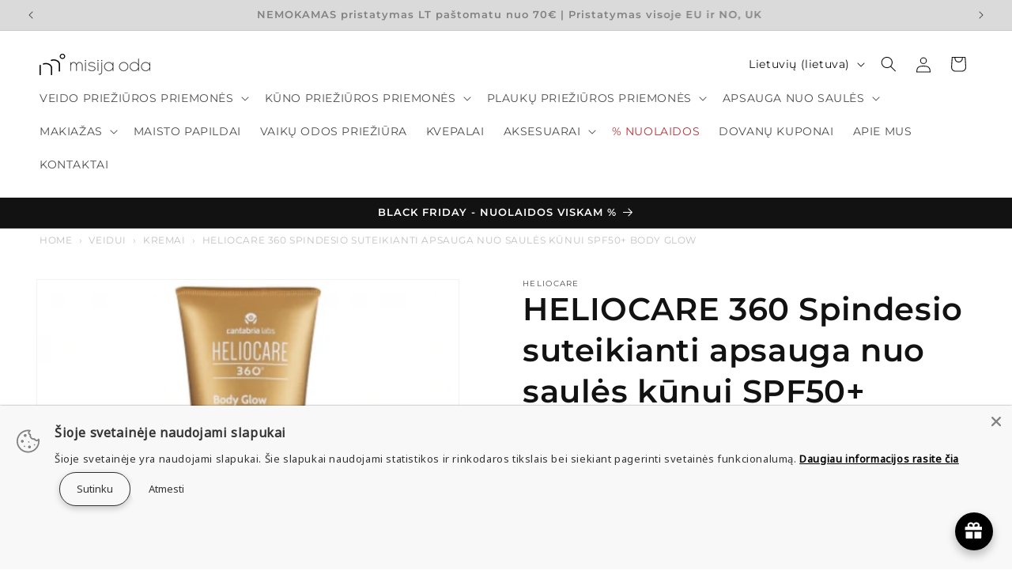

--- FILE ---
content_type: text/html; charset=utf-8
request_url: https://misijaoda.lt/products/heliocare-360-body-glow-spf50
body_size: 98511
content:
<!doctype html>
<html class="js" lang="lt-LT">
  <head>
	<!-- Added by AVADA SEO Suite -->
	

	<!-- /Added by AVADA SEO Suite -->
    <meta charset="utf-8">
    <meta http-equiv="X-UA-Compatible" content="IE=edge">
    <meta name="viewport" content="width=device-width,initial-scale=1">
    <meta name="theme-color" content="">
    <link rel="canonical" href="https://misijaoda.lt/products/heliocare-360-body-glow-spf50"><link rel="icon" type="image/png" href="//misijaoda.lt/cdn/shop/files/misija-oda-veido-odos-prieziura.png?crop=center&height=32&v=1674765357&width=32"><link rel="preconnect" href="https://fonts.shopifycdn.com" crossorigin><title>
      HELIOCARE 360 spindesio suteikiantis SPF50+ kremas kūnui
 &ndash; Misija oda</title>

    
      <meta name="description" content="Priemonė su aukšta SPF50+ apsauga nuo saulės ne tik apsaugo odą, bet ir suteikia gaivią, lengvai įdegusios ir švytinčios odos išvaizdą.">
    

    

<meta property="og:site_name" content="Misija oda">
<meta property="og:url" content="https://misijaoda.lt/products/heliocare-360-body-glow-spf50">
<meta property="og:title" content="HELIOCARE 360 spindesio suteikiantis SPF50+ kremas kūnui">
<meta property="og:type" content="product">
<meta property="og:description" content="Priemonė su aukšta SPF50+ apsauga nuo saulės ne tik apsaugo odą, bet ir suteikia gaivią, lengvai įdegusios ir švytinčios odos išvaizdą."><meta property="og:image" content="http://misijaoda.lt/cdn/shop/files/heliocare-360-body-glow-spf50-100ml-MISIJA-ODA_cc4a7991-51e2-402f-a492-9a776c1b08b8.png?v=1709642860">
  <meta property="og:image:secure_url" content="https://misijaoda.lt/cdn/shop/files/heliocare-360-body-glow-spf50-100ml-MISIJA-ODA_cc4a7991-51e2-402f-a492-9a776c1b08b8.png?v=1709642860">
  <meta property="og:image:width" content="1080">
  <meta property="og:image:height" content="1080"><meta property="og:price:amount" content="19,90">
  <meta property="og:price:currency" content="EUR"><meta name="twitter:card" content="summary_large_image">
<meta name="twitter:title" content="HELIOCARE 360 spindesio suteikiantis SPF50+ kremas kūnui">
<meta name="twitter:description" content="Priemonė su aukšta SPF50+ apsauga nuo saulės ne tik apsaugo odą, bet ir suteikia gaivią, lengvai įdegusios ir švytinčios odos išvaizdą.">


    <script src="//misijaoda.lt/cdn/shop/t/34/assets/constants.js?v=58251544750838685771744715243" defer="defer"></script>
    <script src="//misijaoda.lt/cdn/shop/t/34/assets/pubsub.js?v=158357773527763999511744715267" defer="defer"></script>
    <script src="//misijaoda.lt/cdn/shop/t/34/assets/global.js?v=136628361274817707361744715250" defer="defer"></script><script src="//misijaoda.lt/cdn/shop/t/34/assets/animations.js?v=88693664871331136111744715198" defer="defer"></script><script>window.performance && window.performance.mark && window.performance.mark('shopify.content_for_header.start');</script><meta id="shopify-digital-wallet" name="shopify-digital-wallet" content="/26105937975/digital_wallets/dialog">
<link rel="alternate" hreflang="x-default" href="https://misijaoda.lt/products/heliocare-360-body-glow-spf50">
<link rel="alternate" hreflang="en" href="https://misijaoda.lt/en/products/heliocare-360-body-glow-spf50">
<link rel="alternate" type="application/json+oembed" href="https://misijaoda.lt/products/heliocare-360-body-glow-spf50.oembed">
<script async="async" src="/checkouts/internal/preloads.js?locale=lt-LT"></script>
<script id="shopify-features" type="application/json">{"accessToken":"932b78b106abfb7b9dfeb4c17b41013f","betas":["rich-media-storefront-analytics"],"domain":"misijaoda.lt","predictiveSearch":true,"shopId":26105937975,"locale":"lt"}</script>
<script>var Shopify = Shopify || {};
Shopify.shop = "kosmetikosnamai.myshopify.com";
Shopify.locale = "lt-LT";
Shopify.currency = {"active":"EUR","rate":"1.0"};
Shopify.country = "LT";
Shopify.theme = {"name":"2025-04-14_Dawn-v1.6","id":180555350357,"schema_name":"Dawn","schema_version":"14.0.0","theme_store_id":887,"role":"main"};
Shopify.theme.handle = "null";
Shopify.theme.style = {"id":null,"handle":null};
Shopify.cdnHost = "misijaoda.lt/cdn";
Shopify.routes = Shopify.routes || {};
Shopify.routes.root = "/";</script>
<script type="module">!function(o){(o.Shopify=o.Shopify||{}).modules=!0}(window);</script>
<script>!function(o){function n(){var o=[];function n(){o.push(Array.prototype.slice.apply(arguments))}return n.q=o,n}var t=o.Shopify=o.Shopify||{};t.loadFeatures=n(),t.autoloadFeatures=n()}(window);</script>
<script id="shop-js-analytics" type="application/json">{"pageType":"product"}</script>
<script defer="defer" async type="module" src="//misijaoda.lt/cdn/shopifycloud/shop-js/modules/v2/client.init-shop-cart-sync_B5fJMwDN.lt-LT.esm.js"></script>
<script defer="defer" async type="module" src="//misijaoda.lt/cdn/shopifycloud/shop-js/modules/v2/chunk.common_nakxYaR8.esm.js"></script>
<script type="module">
  await import("//misijaoda.lt/cdn/shopifycloud/shop-js/modules/v2/client.init-shop-cart-sync_B5fJMwDN.lt-LT.esm.js");
await import("//misijaoda.lt/cdn/shopifycloud/shop-js/modules/v2/chunk.common_nakxYaR8.esm.js");

  window.Shopify.SignInWithShop?.initShopCartSync?.({"fedCMEnabled":true,"windoidEnabled":true});

</script>
<script>(function() {
  var isLoaded = false;
  function asyncLoad() {
    if (isLoaded) return;
    isLoaded = true;
    var urls = ["https:\/\/call.chatra.io\/shopify?chatraId=gbSGYsceDHMhrER8w\u0026shop=kosmetikosnamai.myshopify.com","https:\/\/egw-app.herokuapp.com\/get_script\/9b8c050e82ed11ee9500ca1bdcdfe881.js?v=325399\u0026shop=kosmetikosnamai.myshopify.com","https:\/\/cdn-app.cart-bot.net\/public\/js\/append.js?shop=kosmetikosnamai.myshopify.com","https:\/\/admin.revenuehunt.com\/embed.js?shop=kosmetikosnamai.myshopify.com","https:\/\/omnisnippet1.com\/platforms\/shopify.js?source=scriptTag\u0026v=2025-05-14T11\u0026shop=kosmetikosnamai.myshopify.com"];
    for (var i = 0; i < urls.length; i++) {
      var s = document.createElement('script');
      s.type = 'text/javascript';
      s.async = true;
      s.src = urls[i];
      var x = document.getElementsByTagName('script')[0];
      x.parentNode.insertBefore(s, x);
    }
  };
  if(window.attachEvent) {
    window.attachEvent('onload', asyncLoad);
  } else {
    window.addEventListener('load', asyncLoad, false);
  }
})();</script>
<script id="__st">var __st={"a":26105937975,"offset":7200,"reqid":"58910160-cfc6-461e-8ea8-e6c1c3b021c8-1764413207","pageurl":"misijaoda.lt\/products\/heliocare-360-body-glow-spf50","u":"399d1478b575","p":"product","rtyp":"product","rid":9001109258581};</script>
<script>window.ShopifyPaypalV4VisibilityTracking = true;</script>
<script id="captcha-bootstrap">!function(){'use strict';const t='contact',e='account',n='new_comment',o=[[t,t],['blogs',n],['comments',n],[t,'customer']],c=[[e,'customer_login'],[e,'guest_login'],[e,'recover_customer_password'],[e,'create_customer']],r=t=>t.map((([t,e])=>`form[action*='/${t}']:not([data-nocaptcha='true']) input[name='form_type'][value='${e}']`)).join(','),a=t=>()=>t?[...document.querySelectorAll(t)].map((t=>t.form)):[];function s(){const t=[...o],e=r(t);return a(e)}const i='password',u='form_key',d=['recaptcha-v3-token','g-recaptcha-response','h-captcha-response',i],f=()=>{try{return window.sessionStorage}catch{return}},m='__shopify_v',_=t=>t.elements[u];function p(t,e,n=!1){try{const o=window.sessionStorage,c=JSON.parse(o.getItem(e)),{data:r}=function(t){const{data:e,action:n}=t;return t[m]||n?{data:e,action:n}:{data:t,action:n}}(c);for(const[e,n]of Object.entries(r))t.elements[e]&&(t.elements[e].value=n);n&&o.removeItem(e)}catch(o){console.error('form repopulation failed',{error:o})}}const l='form_type',E='cptcha';function T(t){t.dataset[E]=!0}const w=window,h=w.document,L='Shopify',v='ce_forms',y='captcha';let A=!1;((t,e)=>{const n=(g='f06e6c50-85a8-45c8-87d0-21a2b65856fe',I='https://cdn.shopify.com/shopifycloud/storefront-forms-hcaptcha/ce_storefront_forms_captcha_hcaptcha.v1.5.2.iife.js',D={infoText:'Saugo „hCaptcha“',privacyText:'Privatumas',termsText:'Sąlygos'},(t,e,n)=>{const o=w[L][v],c=o.bindForm;if(c)return c(t,g,e,D).then(n);var r;o.q.push([[t,g,e,D],n]),r=I,A||(h.body.append(Object.assign(h.createElement('script'),{id:'captcha-provider',async:!0,src:r})),A=!0)});var g,I,D;w[L]=w[L]||{},w[L][v]=w[L][v]||{},w[L][v].q=[],w[L][y]=w[L][y]||{},w[L][y].protect=function(t,e){n(t,void 0,e),T(t)},Object.freeze(w[L][y]),function(t,e,n,w,h,L){const[v,y,A,g]=function(t,e,n){const i=e?o:[],u=t?c:[],d=[...i,...u],f=r(d),m=r(i),_=r(d.filter((([t,e])=>n.includes(e))));return[a(f),a(m),a(_),s()]}(w,h,L),I=t=>{const e=t.target;return e instanceof HTMLFormElement?e:e&&e.form},D=t=>v().includes(t);t.addEventListener('submit',(t=>{const e=I(t);if(!e)return;const n=D(e)&&!e.dataset.hcaptchaBound&&!e.dataset.recaptchaBound,o=_(e),c=g().includes(e)&&(!o||!o.value);(n||c)&&t.preventDefault(),c&&!n&&(function(t){try{if(!f())return;!function(t){const e=f();if(!e)return;const n=_(t);if(!n)return;const o=n.value;o&&e.removeItem(o)}(t);const e=Array.from(Array(32),(()=>Math.random().toString(36)[2])).join('');!function(t,e){_(t)||t.append(Object.assign(document.createElement('input'),{type:'hidden',name:u})),t.elements[u].value=e}(t,e),function(t,e){const n=f();if(!n)return;const o=[...t.querySelectorAll(`input[type='${i}']`)].map((({name:t})=>t)),c=[...d,...o],r={};for(const[a,s]of new FormData(t).entries())c.includes(a)||(r[a]=s);n.setItem(e,JSON.stringify({[m]:1,action:t.action,data:r}))}(t,e)}catch(e){console.error('failed to persist form',e)}}(e),e.submit())}));const S=(t,e)=>{t&&!t.dataset[E]&&(n(t,e.some((e=>e===t))),T(t))};for(const o of['focusin','change'])t.addEventListener(o,(t=>{const e=I(t);D(e)&&S(e,y())}));const B=e.get('form_key'),M=e.get(l),P=B&&M;t.addEventListener('DOMContentLoaded',(()=>{const t=y();if(P)for(const e of t)e.elements[l].value===M&&p(e,B);[...new Set([...A(),...v().filter((t=>'true'===t.dataset.shopifyCaptcha))])].forEach((e=>S(e,t)))}))}(h,new URLSearchParams(w.location.search),n,t,e,['guest_login'])})(!1,!0)}();</script>
<script integrity="sha256-52AcMU7V7pcBOXWImdc/TAGTFKeNjmkeM1Pvks/DTgc=" data-source-attribution="shopify.loadfeatures" defer="defer" src="//misijaoda.lt/cdn/shopifycloud/storefront/assets/storefront/load_feature-81c60534.js" crossorigin="anonymous"></script>
<script data-source-attribution="shopify.dynamic_checkout.dynamic.init">var Shopify=Shopify||{};Shopify.PaymentButton=Shopify.PaymentButton||{isStorefrontPortableWallets:!0,init:function(){window.Shopify.PaymentButton.init=function(){};var t=document.createElement("script");t.src="https://misijaoda.lt/cdn/shopifycloud/portable-wallets/latest/portable-wallets.lt.js",t.type="module",document.head.appendChild(t)}};
</script>
<script data-source-attribution="shopify.dynamic_checkout.buyer_consent">
  function portableWalletsHideBuyerConsent(e){var t=document.getElementById("shopify-buyer-consent"),n=document.getElementById("shopify-subscription-policy-button");t&&n&&(t.classList.add("hidden"),t.setAttribute("aria-hidden","true"),n.removeEventListener("click",e))}function portableWalletsShowBuyerConsent(e){var t=document.getElementById("shopify-buyer-consent"),n=document.getElementById("shopify-subscription-policy-button");t&&n&&(t.classList.remove("hidden"),t.removeAttribute("aria-hidden"),n.addEventListener("click",e))}window.Shopify?.PaymentButton&&(window.Shopify.PaymentButton.hideBuyerConsent=portableWalletsHideBuyerConsent,window.Shopify.PaymentButton.showBuyerConsent=portableWalletsShowBuyerConsent);
</script>
<script data-source-attribution="shopify.dynamic_checkout.cart.bootstrap">document.addEventListener("DOMContentLoaded",(function(){function t(){return document.querySelector("shopify-accelerated-checkout-cart, shopify-accelerated-checkout")}if(t())Shopify.PaymentButton.init();else{new MutationObserver((function(e,n){t()&&(Shopify.PaymentButton.init(),n.disconnect())})).observe(document.body,{childList:!0,subtree:!0})}}));
</script>
<link id="shopify-accelerated-checkout-styles" rel="stylesheet" media="screen" href="https://misijaoda.lt/cdn/shopifycloud/portable-wallets/latest/accelerated-checkout-backwards-compat.css" crossorigin="anonymous">
<style id="shopify-accelerated-checkout-cart">
        #shopify-buyer-consent {
  margin-top: 1em;
  display: inline-block;
  width: 100%;
}

#shopify-buyer-consent.hidden {
  display: none;
}

#shopify-subscription-policy-button {
  background: none;
  border: none;
  padding: 0;
  text-decoration: underline;
  font-size: inherit;
  cursor: pointer;
}

#shopify-subscription-policy-button::before {
  box-shadow: none;
}

      </style>
<link rel="stylesheet" media="screen" href="//misijaoda.lt/cdn/shop/t/34/compiled_assets/styles.css?4645">
<script id="sections-script" data-sections="custom-tabs,header" defer="defer" src="//misijaoda.lt/cdn/shop/t/34/compiled_assets/scripts.js?4645"></script>
<script>window.performance && window.performance.mark && window.performance.mark('shopify.content_for_header.end');</script>


    <style data-shopify>
      @font-face {
  font-family: Montserrat;
  font-weight: 400;
  font-style: normal;
  font-display: swap;
  src: url("//misijaoda.lt/cdn/fonts/montserrat/montserrat_n4.81949fa0ac9fd2021e16436151e8eaa539321637.woff2") format("woff2"),
       url("//misijaoda.lt/cdn/fonts/montserrat/montserrat_n4.a6c632ca7b62da89c3594789ba828388aac693fe.woff") format("woff");
}

      @font-face {
  font-family: Montserrat;
  font-weight: 700;
  font-style: normal;
  font-display: swap;
  src: url("//misijaoda.lt/cdn/fonts/montserrat/montserrat_n7.3c434e22befd5c18a6b4afadb1e3d77c128c7939.woff2") format("woff2"),
       url("//misijaoda.lt/cdn/fonts/montserrat/montserrat_n7.5d9fa6e2cae713c8fb539a9876489d86207fe957.woff") format("woff");
}

      @font-face {
  font-family: Montserrat;
  font-weight: 400;
  font-style: italic;
  font-display: swap;
  src: url("//misijaoda.lt/cdn/fonts/montserrat/montserrat_i4.5a4ea298b4789e064f62a29aafc18d41f09ae59b.woff2") format("woff2"),
       url("//misijaoda.lt/cdn/fonts/montserrat/montserrat_i4.072b5869c5e0ed5b9d2021e4c2af132e16681ad2.woff") format("woff");
}

      @font-face {
  font-family: Montserrat;
  font-weight: 700;
  font-style: italic;
  font-display: swap;
  src: url("//misijaoda.lt/cdn/fonts/montserrat/montserrat_i7.a0d4a463df4f146567d871890ffb3c80408e7732.woff2") format("woff2"),
       url("//misijaoda.lt/cdn/fonts/montserrat/montserrat_i7.f6ec9f2a0681acc6f8152c40921d2a4d2e1a2c78.woff") format("woff");
}

      @font-face {
  font-family: Montserrat;
  font-weight: 600;
  font-style: normal;
  font-display: swap;
  src: url("//misijaoda.lt/cdn/fonts/montserrat/montserrat_n6.1326b3e84230700ef15b3a29fb520639977513e0.woff2") format("woff2"),
       url("//misijaoda.lt/cdn/fonts/montserrat/montserrat_n6.652f051080eb14192330daceed8cd53dfdc5ead9.woff") format("woff");
}


      
        :root,
        .color-background-1 {
          --color-background: 255,255,255;
        
          --gradient-background: #ffffff;
        

        

        --color-foreground: 18,18,18;
        --color-background-contrast: 191,191,191;
        --color-shadow: 18,18,18;
        --color-button: 18,18,18;
        --color-button-text: 255,255,255;
        --color-secondary-button: 255,255,255;
        --color-secondary-button-text: 18,18,18;
        --color-link: 18,18,18;
        --color-badge-foreground: 18,18,18;
        --color-badge-background: 255,255,255;
        --color-badge-border: 18,18,18;
        --payment-terms-background-color: rgb(255 255 255);
      }
      
        
        .color-background-2 {
          --color-background: 218,218,218;
        
          --gradient-background: #dadada;
        

        

        --color-foreground: 18,18,18;
        --color-background-contrast: 154,154,154;
        --color-shadow: 18,18,18;
        --color-button: 18,18,18;
        --color-button-text: 218,218,218;
        --color-secondary-button: 218,218,218;
        --color-secondary-button-text: 18,18,18;
        --color-link: 18,18,18;
        --color-badge-foreground: 18,18,18;
        --color-badge-background: 218,218,218;
        --color-badge-border: 18,18,18;
        --payment-terms-background-color: rgb(218 218 218);
      }
      
        
        .color-inverse {
          --color-background: 18,18,18;
        
          --gradient-background: #121212;
        

        

        --color-foreground: 255,255,255;
        --color-background-contrast: 146,146,146;
        --color-shadow: 18,18,18;
        --color-button: 255,255,255;
        --color-button-text: 18,18,18;
        --color-secondary-button: 18,18,18;
        --color-secondary-button-text: 255,255,255;
        --color-link: 255,255,255;
        --color-badge-foreground: 255,255,255;
        --color-badge-background: 18,18,18;
        --color-badge-border: 255,255,255;
        --payment-terms-background-color: rgb(18 18 18);
      }
      
        
        .color-accent-1 {
          --color-background: 18,18,18;
        
          --gradient-background: #121212;
        

        

        --color-foreground: 255,255,255;
        --color-background-contrast: 146,146,146;
        --color-shadow: 18,18,18;
        --color-button: 255,255,255;
        --color-button-text: 18,18,18;
        --color-secondary-button: 18,18,18;
        --color-secondary-button-text: 255,255,255;
        --color-link: 255,255,255;
        --color-badge-foreground: 255,255,255;
        --color-badge-background: 18,18,18;
        --color-badge-border: 255,255,255;
        --payment-terms-background-color: rgb(18 18 18);
      }
      
        
        .color-accent-2 {
          --color-background: 248,233,221;
        
          --gradient-background: #f8e9dd;
        

        

        --color-foreground: 255,255,255;
        --color-background-contrast: 226,165,115;
        --color-shadow: 18,18,18;
        --color-button: 255,255,255;
        --color-button-text: 248,233,221;
        --color-secondary-button: 248,233,221;
        --color-secondary-button-text: 255,255,255;
        --color-link: 255,255,255;
        --color-badge-foreground: 255,255,255;
        --color-badge-background: 248,233,221;
        --color-badge-border: 255,255,255;
        --payment-terms-background-color: rgb(248 233 221);
      }
      

      body, .color-background-1, .color-background-2, .color-inverse, .color-accent-1, .color-accent-2 {
        color: rgba(var(--color-foreground), 0.75);
        background-color: rgb(var(--color-background));
      }

      :root {
        --font-body-family: Montserrat, sans-serif;
        --font-body-style: normal;
        --font-body-weight: 400;
        --font-body-weight-bold: 700;

        --font-heading-family: Montserrat, sans-serif;
        --font-heading-style: normal;
        --font-heading-weight: 600;

        --font-body-scale: 1.0;
        --font-heading-scale: 1.0;

        --media-padding: px;
        --media-border-opacity: 0.05;
        --media-border-width: 1px;
        --media-radius: 0px;
        --media-shadow-opacity: 0.0;
        --media-shadow-horizontal-offset: 0px;
        --media-shadow-vertical-offset: 4px;
        --media-shadow-blur-radius: 5px;
        --media-shadow-visible: 0;

        --page-width: 160rem;
        --page-width-margin: 0rem;

        --product-card-image-padding: 0.0rem;
        --product-card-corner-radius: 0.0rem;
        --product-card-text-alignment: left;
        --product-card-border-width: 0.0rem;
        --product-card-border-opacity: 0.1;
        --product-card-shadow-opacity: 0.0;
        --product-card-shadow-visible: 0;
        --product-card-shadow-horizontal-offset: 0.0rem;
        --product-card-shadow-vertical-offset: 0.4rem;
        --product-card-shadow-blur-radius: 0.5rem;

        --collection-card-image-padding: 0.0rem;
        --collection-card-corner-radius: 0.0rem;
        --collection-card-text-alignment: left;
        --collection-card-border-width: 0.0rem;
        --collection-card-border-opacity: 0.1;
        --collection-card-shadow-opacity: 0.0;
        --collection-card-shadow-visible: 0;
        --collection-card-shadow-horizontal-offset: 0.0rem;
        --collection-card-shadow-vertical-offset: 0.4rem;
        --collection-card-shadow-blur-radius: 0.5rem;

        --blog-card-image-padding: 0.0rem;
        --blog-card-corner-radius: 0.0rem;
        --blog-card-text-alignment: left;
        --blog-card-border-width: 0.0rem;
        --blog-card-border-opacity: 0.1;
        --blog-card-shadow-opacity: 0.0;
        --blog-card-shadow-visible: 0;
        --blog-card-shadow-horizontal-offset: 0.0rem;
        --blog-card-shadow-vertical-offset: 0.4rem;
        --blog-card-shadow-blur-radius: 0.5rem;

        --badge-corner-radius: 4.0rem;

        --popup-border-width: 1px;
        --popup-border-opacity: 0.1;
        --popup-corner-radius: 0px;
        --popup-shadow-opacity: 0.0;
        --popup-shadow-horizontal-offset: 0px;
        --popup-shadow-vertical-offset: 4px;
        --popup-shadow-blur-radius: 5px;

        --drawer-border-width: 1px;
        --drawer-border-opacity: 0.1;
        --drawer-shadow-opacity: 0.0;
        --drawer-shadow-horizontal-offset: 0px;
        --drawer-shadow-vertical-offset: 4px;
        --drawer-shadow-blur-radius: 5px;

        --spacing-sections-desktop: 0px;
        --spacing-sections-mobile: 0px;

        --grid-desktop-vertical-spacing: 8px;
        --grid-desktop-horizontal-spacing: 8px;
        --grid-mobile-vertical-spacing: 4px;
        --grid-mobile-horizontal-spacing: 4px;

        --text-boxes-border-opacity: 0.1;
        --text-boxes-border-width: 0px;
        --text-boxes-radius: 0px;
        --text-boxes-shadow-opacity: 0.0;
        --text-boxes-shadow-visible: 0;
        --text-boxes-shadow-horizontal-offset: 0px;
        --text-boxes-shadow-vertical-offset: 4px;
        --text-boxes-shadow-blur-radius: 5px;

        --buttons-radius: 0px;
        --buttons-radius-outset: 0px;
        --buttons-border-width: 1px;
        --buttons-border-opacity: 1.0;
        --buttons-shadow-opacity: 0.0;
        --buttons-shadow-visible: 0;
        --buttons-shadow-horizontal-offset: 0px;
        --buttons-shadow-vertical-offset: 4px;
        --buttons-shadow-blur-radius: 5px;
        --buttons-border-offset: 0px;

        --inputs-radius: 0px;
        --inputs-border-width: 1px;
        --inputs-border-opacity: 0.55;
        --inputs-shadow-opacity: 0.0;
        --inputs-shadow-horizontal-offset: 0px;
        --inputs-margin-offset: 0px;
        --inputs-shadow-vertical-offset: 4px;
        --inputs-shadow-blur-radius: 5px;
        --inputs-radius-outset: 0px;

        --variant-pills-radius: 40px;
        --variant-pills-border-width: 1px;
        --variant-pills-border-opacity: 0.55;
        --variant-pills-shadow-opacity: 0.0;
        --variant-pills-shadow-horizontal-offset: 0px;
        --variant-pills-shadow-vertical-offset: 4px;
        --variant-pills-shadow-blur-radius: 5px;
      }

      *,
      *::before,
      *::after {
        box-sizing: inherit;
      }

      html {
        box-sizing: border-box;
        font-size: calc(var(--font-body-scale) * 62.5%);
        height: 100%;
      }

      body {
        display: grid;
        grid-template-rows: auto auto 1fr auto;
        grid-template-columns: 100%;
        min-height: 100%;
        margin: 0;
        font-size: 1.5rem;
        letter-spacing: 0.06rem;
        line-height: calc(1 + 0.8 / var(--font-body-scale));
        font-family: var(--font-body-family);
        font-style: var(--font-body-style);
        font-weight: var(--font-body-weight);
      }

      @media screen and (min-width: 750px) {
        body {
          font-size: 1.6rem;
        }
      }
    </style>

    <link href="//misijaoda.lt/cdn/shop/t/34/assets/base.css?v=97447072830983889911745056727" rel="stylesheet" type="text/css" media="all" />

      <link rel="preload" as="font" href="//misijaoda.lt/cdn/fonts/montserrat/montserrat_n4.81949fa0ac9fd2021e16436151e8eaa539321637.woff2" type="font/woff2" crossorigin>
      

      <link rel="preload" as="font" href="//misijaoda.lt/cdn/fonts/montserrat/montserrat_n6.1326b3e84230700ef15b3a29fb520639977513e0.woff2" type="font/woff2" crossorigin>
      
<link href="//misijaoda.lt/cdn/shop/t/34/assets/component-localization-form.css?v=120620094879297847921744715222" rel="stylesheet" type="text/css" media="all" />
      <script src="//misijaoda.lt/cdn/shop/t/34/assets/localization-form.js?v=169565320306168926741744715251" defer="defer"></script><link
        rel="stylesheet"
        href="//misijaoda.lt/cdn/shop/t/34/assets/component-predictive-search.css?v=118923337488134913561744715230"
        media="print"
        onload="this.media='all'"
      ><script>
      if (Shopify.designMode) {
        document.documentElement.classList.add('shopify-design-mode');
      }
    </script>
  <!-- BEGIN app block: shopify://apps/ta-labels-badges/blocks/bss-pl-config-data/91bfe765-b604-49a1-805e-3599fa600b24 --><script
    id='bss-pl-config-data'
>
	let TAE_StoreId = "25226";
	if (typeof BSS_PL == 'undefined' || TAE_StoreId !== "") {
  		var BSS_PL = {};
		BSS_PL.storeId = 25226;
		BSS_PL.currentPlan = "five_usd";
		BSS_PL.apiServerProduction = "https://product-labels.tech-arms.io";
		BSS_PL.publicAccessToken = "e41f3598bb8bbc0dd20a3643e2646d8d";
		BSS_PL.customerTags = "null";
		BSS_PL.customerId = "null";
		BSS_PL.storeIdCustomOld = 10678;
		BSS_PL.storeIdOldWIthPriority = 12200;
		BSS_PL.storeIdOptimizeAppendLabel = 59637
		BSS_PL.optimizeCodeIds = null; 
		BSS_PL.extendedFeatureIds = null;
		BSS_PL.integration = {"laiReview":{"status":0,"config":[]}};
		BSS_PL.settingsData  = {};
		BSS_PL.configProductMetafields = [];
		BSS_PL.configVariantMetafields = [];
		
		BSS_PL.configData = [].concat({"id":126878,"name":"Organiska","priority":0,"enable_priority":0,"enable":1,"pages":"1,2,4,7","related_product_tag":null,"first_image_tags":null,"img_url":"1722187827322-269082659-NAUJIENA%C2%B7NAUJIENA%C2%B712.png","public_img_url":"https://cdn.shopify.com/s/files/1/0261/0593/7975/files/1722187827322-269082659-NAUJIENA_C2_B7NAUJIENA_C2_B712_7f81bca7-1ccd-4226-accc-6f140251a53b.png?v=1722187921","position":2,"apply":0,"product_type":0,"exclude_products":6,"collection_image_type":0,"product":"6671892709431,6700956516407,6686515101751,6685883236407,6754662776887,6701415071799,6699172134967,6748378595383,6671895822391,6749696163895,6724378001463,6669930692663,6748406054967,9160233910613,6749732896823,6669962248247,6670122450999,6669949861943,9479651885397,9479637172565,9481306145109,9481452093781,9481368830293,9481326199125,9481472606549,9479571603797,9481325281621,9481466052949,9479720927573","variant":"","collection":"","exclude_product_ids":"","collection_image":"","inventory":0,"tags":"","excludeTags":"","vendors":"","from_price":null,"to_price":null,"domain_id":25226,"locations":"","enable_allowed_countries":false,"locales":"","enable_allowed_locales":false,"enable_visibility_date":false,"from_date":null,"to_date":null,"enable_discount_range":0,"discount_type":1,"discount_from":null,"discount_to":null,"label_text":"New arrival","label_text_color":"#ffffff","label_text_background_color":{"type":"hex","value":"#ff7f50ff"},"label_text_font_size":12,"label_text_no_image":1,"label_text_in_stock":"In Stock","label_text_out_stock":"Sold out","label_shadow":{"blur":"0","h_offset":0,"v_offset":0},"label_opacity":100,"topBottom_padding":4,"border_radius":"0px 0px 0px 0px","border_style":null,"border_size":null,"border_color":null,"label_shadow_color":"#808080","label_text_style":0,"label_text_font_family":null,"label_text_font_url":null,"customer_label_preview_image":"/static/adminhtml/images/sample.webp","label_preview_image":"/static/adminhtml/images/sample.webp","label_text_enable":0,"customer_tags":"","exclude_customer_tags":"","customer_type":"allcustomers","exclude_customers":"all_customer_tags","label_on_image":"2","label_type":1,"badge_type":0,"custom_selector":null,"margin_top":0,"margin_bottom":0,"mobile_height_label":null,"mobile_width_label":30,"mobile_font_size_label":12,"emoji":null,"emoji_position":null,"transparent_background":null,"custom_page":null,"check_custom_page":false,"include_custom_page":null,"check_include_custom_page":false,"margin_left":0,"instock":null,"price_range_from":null,"price_range_to":null,"enable_price_range":0,"enable_product_publish":0,"customer_selected_product":null,"selected_product":null,"product_publish_from":null,"product_publish_to":null,"enable_countdown_timer":0,"option_format_countdown":0,"countdown_time":null,"option_end_countdown":null,"start_day_countdown":null,"countdown_type":1,"countdown_daily_from_time":null,"countdown_daily_to_time":null,"countdown_interval_start_time":null,"countdown_interval_length":"00:48:00","countdown_interval_break_length":"00:24:00","public_url_s3":"https://production-labels-bucket.s3.us-east-2.amazonaws.com/public/static/base/images/customer/25226/1722187827322-269082659-NAUJIENA_NAUJIENA_12.png","enable_visibility_period":0,"visibility_period":1,"createdAt":"2024-07-28T17:31:50.000Z","customer_ids":"","exclude_customer_ids":"","angle":0,"toolTipText":"","label_shape":"rectangle","label_shape_type":1,"mobile_fixed_percent_label":"percentage","desktop_width_label":30,"desktop_height_label":null,"desktop_fixed_percent_label":"percentage","mobile_position":2,"desktop_label_unlimited_top":0,"desktop_label_unlimited_left":0,"mobile_label_unlimited_top":0,"mobile_label_unlimited_left":0,"mobile_margin_top":0,"mobile_margin_left":0,"mobile_config_label_enable":null,"mobile_default_config":1,"mobile_margin_bottom":0,"enable_fixed_time":0,"fixed_time":null,"statusLabelHoverText":0,"labelHoverTextLink":{"url":"","is_open_in_newtab":true},"labelAltText":"","statusLabelAltText":0,"enable_badge_stock":0,"badge_stock_style":1,"badge_stock_config":null,"enable_multi_badge":0,"animation_type":0,"animation_duration":2,"animation_repeat_option":0,"animation_repeat":0,"desktop_show_badges":1,"mobile_show_badges":1,"desktop_show_labels":1,"mobile_show_labels":1,"label_text_unlimited_stock":"Unlimited Stock","img_plan_id":13,"label_badge_type":"image","deletedAt":null,"desktop_lock_aspect_ratio":true,"mobile_lock_aspect_ratio":true,"img_aspect_ratio":1,"preview_board_width":402,"preview_board_height":431,"set_size_on_mobile":false,"set_position_on_mobile":false,"set_margin_on_mobile":true,"from_stock":0,"to_stock":0,"condition_product_title":"{\"enable\":false,\"type\":1,\"content\":\"\"}","conditions_apply_type":"{}","public_font_url":null,"font_size_ratio":null,"group_ids":null,"metafields":null,"no_ratio_height":false,"updatedAt":"2024-07-28T17:32:04.000Z","multipleBadge":null,"translations":[],"label_id":126878,"label_text_id":126878,"bg_style":"solid"},{"id":99248,"name":"pakuote","priority":0,"enable_priority":0,"enable":1,"pages":"1,2,7","related_product_tag":null,"first_image_tags":null,"img_url":"NAUJIENA%C2%B7NAUJIENA%C2%B78.png","public_img_url":"https://cdn.shopify.com/s/files/1/0261/0593/7975/files/NAUJIENA_NAUJIENA_8.png?v=1764180904","position":0,"apply":0,"product_type":0,"exclude_products":6,"collection_image_type":0,"product":"4507047788599","variant":"","collection":"","exclude_product_ids":"","collection_image":"","inventory":0,"tags":"","excludeTags":"","vendors":"","from_price":null,"to_price":null,"domain_id":25226,"locations":"","enable_allowed_countries":false,"locales":"","enable_allowed_locales":false,"enable_visibility_date":false,"from_date":null,"to_date":null,"enable_discount_range":0,"discount_type":1,"discount_from":null,"discount_to":null,"label_text":"Hello%21","label_text_color":"#ffffff","label_text_background_color":{"type":"hex","value":"#ff7f50ff"},"label_text_font_size":12,"label_text_no_image":1,"label_text_in_stock":"In Stock","label_text_out_stock":"Sold out","label_shadow":{"blur":"0","h_offset":0,"v_offset":0},"label_opacity":100,"topBottom_padding":4,"border_radius":"0px 0px 0px 0px","border_style":"none","border_size":"0","border_color":"#000000","label_shadow_color":"#808080","label_text_style":0,"label_text_font_family":null,"label_text_font_url":null,"customer_label_preview_image":"/static/adminhtml/images/sample.jpg","label_preview_image":"https://cdn.shopify.com/s/files/1/0261/0593/7975/products/Veido-kremas-su-retinoliu-Natinuel-REVINOL-misija-oda.png?v=1678126120","label_text_enable":0,"customer_tags":"","exclude_customer_tags":"","customer_type":"allcustomers","exclude_customers":"all_customer_tags","label_on_image":"2","label_type":1,"badge_type":0,"custom_selector":null,"margin_top":0,"margin_bottom":0,"mobile_height_label":30,"mobile_width_label":30,"mobile_font_size_label":12,"emoji":null,"emoji_position":null,"transparent_background":null,"custom_page":null,"check_custom_page":false,"include_custom_page":null,"check_include_custom_page":false,"margin_left":0,"instock":null,"price_range_from":null,"price_range_to":null,"enable_price_range":0,"enable_product_publish":0,"customer_selected_product":null,"selected_product":null,"product_publish_from":null,"product_publish_to":null,"enable_countdown_timer":0,"option_format_countdown":0,"countdown_time":null,"option_end_countdown":null,"start_day_countdown":null,"countdown_type":1,"countdown_daily_from_time":null,"countdown_daily_to_time":null,"countdown_interval_start_time":null,"countdown_interval_length":null,"countdown_interval_break_length":null,"public_url_s3":"https://production-labels-bucket.s3.us-east-2.amazonaws.com/public/static/base/images/customer/25226/NAUJIENA_NAUJIENA_8.png","enable_visibility_period":0,"visibility_period":1,"createdAt":"2023-11-17T11:09:22.000Z","customer_ids":"","exclude_customer_ids":"","angle":0,"toolTipText":"","label_shape":"rectangle","label_shape_type":1,"mobile_fixed_percent_label":"percentage","desktop_width_label":30,"desktop_height_label":30,"desktop_fixed_percent_label":"percentage","mobile_position":0,"desktop_label_unlimited_top":0,"desktop_label_unlimited_left":0,"mobile_label_unlimited_top":0,"mobile_label_unlimited_left":0,"mobile_margin_top":0,"mobile_margin_left":0,"mobile_config_label_enable":null,"mobile_default_config":1,"mobile_margin_bottom":0,"enable_fixed_time":0,"fixed_time":null,"statusLabelHoverText":0,"labelHoverTextLink":{"url":"","is_open_in_newtab":true},"labelAltText":"","statusLabelAltText":0,"enable_badge_stock":0,"badge_stock_style":1,"badge_stock_config":null,"enable_multi_badge":0,"animation_type":0,"animation_duration":2,"animation_repeat_option":0,"animation_repeat":0,"desktop_show_badges":1,"mobile_show_badges":1,"desktop_show_labels":1,"mobile_show_labels":1,"label_text_unlimited_stock":"Unlimited Stock","img_plan_id":13,"label_badge_type":"image","deletedAt":null,"desktop_lock_aspect_ratio":false,"mobile_lock_aspect_ratio":false,"img_aspect_ratio":1,"preview_board_width":490,"preview_board_height":490,"set_size_on_mobile":true,"set_position_on_mobile":true,"set_margin_on_mobile":true,"from_stock":0,"to_stock":0,"condition_product_title":"{\"enable\":false,\"type\":1,\"content\":\"\"}","conditions_apply_type":"{\"discount\":1,\"price\":1,\"inventory\":1}","public_font_url":null,"font_size_ratio":null,"group_ids":null,"metafields":"{\"valueProductMetafield\":[],\"valueVariantMetafield\":[],\"matching_type\":1,\"metafield_type\":1}","no_ratio_height":false,"updatedAt":"2025-11-26T18:15:07.000Z","multipleBadge":null,"translations":[],"label_id":99248,"label_text_id":99248,"bg_style":"solid"},{"id":79974,"name":"Naujiena","priority":0,"enable_priority":0,"enable":1,"pages":"1,2,3,4,7","related_product_tag":null,"first_image_tags":null,"img_url":"NAUJIENA%C2%B7NAUJIENA%C2%B73.png","public_img_url":"https://cdn.shopify.com/s/files/1/0261/0593/7975/files/NAUJIENA_C2_B7NAUJIENA_C2_B73_4772926a-9332-4755-8c64-573fb0e0d344.png?v=1758113923","position":0,"apply":0,"product_type":0,"exclude_products":6,"collection_image_type":0,"product":"9985676247381,10144067879253,9987582755157,9985802371413,9985689190741,9986925199701,10018941763925,9983020237141,9982664507733,9982925406549,9984048759125,10005613019477,9995878695253,9986939846997,9995536826709,10013136224597,9994480353621,9984004129109,9984195625301,10005620719957,10022741672277,9984055673173,9984364282197,9987565650261,9999044804949,9988641030485,9984012714325,9982817173845,9983769542997,9987593011541,9984018121045,10013177053525,9995550032213,10010881327445,10010075988309,10011470659925,9982803312981,9994433495381,9994527801685,10000122151253,9999081734485,10001530093909,9998675050837,9986193719637,10001521606997,9998672134485,10001222173013,9995537809749,10003147391317,9995883381077,10003696812373,9999043494229,10003138740565,10000130834773,10000298606933,9994379067733,9983844614485,10013121577301,9978857062741,9982661198165,9994519707989,9988640080213,10000137945429,9984141623637,10024046952789,10024645689685,9999210938709,9982870978901,9994535436629,9983760433493,9984156139861,9994056139093,9983763513685,10019101835605,9982863966549,9995533353301,9985693253973,9986197782869,10019095282005,9982797906261,9984381092181,9987574956373,9942761242965,9940192919893,9940889665877,9940963557717,9941031977301,9941967110485,9940873052501,9941012480341,9941053210965,9941862285653,9941818540373,9940300661077,9940668055893,9940765311317,9940952580437,9941958787413,9941975990613,9940904968533,9942654943573","variant":"","collection":"","exclude_product_ids":"","collection_image":"","inventory":0,"tags":"","excludeTags":"","vendors":"","from_price":null,"to_price":null,"domain_id":25226,"locations":"","enable_allowed_countries":false,"locales":"","enable_allowed_locales":false,"enable_visibility_date":false,"from_date":null,"to_date":null,"enable_discount_range":0,"discount_type":1,"discount_from":null,"discount_to":null,"label_text":"Hello%21","label_text_color":"#ffffff","label_text_background_color":{"type":"hex","value":"#ff7f50ff"},"label_text_font_size":12,"label_text_no_image":1,"label_text_in_stock":"In Stock","label_text_out_stock":"Sold out","label_shadow":{"blur":"0","h_offset":0,"v_offset":0},"label_opacity":100,"topBottom_padding":4,"border_radius":"0px 0px 0px 0px","border_style":"none","border_size":"0","border_color":"#000000","label_shadow_color":"#808080","label_text_style":0,"label_text_font_family":null,"label_text_font_url":null,"customer_label_preview_image":"/static/adminhtml/images/sample.jpg","label_preview_image":"https://cdn.shopify.com/s/files/1/0261/0593/7975/files/akiu-konturo-kauke-well-aging-eye-contour-mask-naturys-MISIJA-ODA.png?v=1757958306","label_text_enable":0,"customer_tags":"","exclude_customer_tags":"","customer_type":"allcustomers","exclude_customers":"all_customer_tags","label_on_image":"2","label_type":1,"badge_type":0,"custom_selector":null,"margin_top":0,"margin_bottom":0,"mobile_height_label":30,"mobile_width_label":30,"mobile_font_size_label":12,"emoji":null,"emoji_position":null,"transparent_background":null,"custom_page":null,"check_custom_page":false,"include_custom_page":null,"check_include_custom_page":false,"margin_left":0,"instock":null,"price_range_from":null,"price_range_to":null,"enable_price_range":0,"enable_product_publish":0,"customer_selected_product":null,"selected_product":null,"product_publish_from":null,"product_publish_to":null,"enable_countdown_timer":0,"option_format_countdown":0,"countdown_time":null,"option_end_countdown":null,"start_day_countdown":null,"countdown_type":1,"countdown_daily_from_time":null,"countdown_daily_to_time":null,"countdown_interval_start_time":null,"countdown_interval_length":null,"countdown_interval_break_length":null,"public_url_s3":"https://production-labels-bucket.s3.us-east-2.amazonaws.com/public/static/base/images/customer/25226/NAUJIENA_NAUJIENA_3.png","enable_visibility_period":0,"visibility_period":1,"createdAt":"2023-05-09T20:01:27.000Z","customer_ids":"","exclude_customer_ids":"","angle":0,"toolTipText":"","label_shape":"rectangle","label_shape_type":1,"mobile_fixed_percent_label":"percentage","desktop_width_label":30,"desktop_height_label":30,"desktop_fixed_percent_label":"percentage","mobile_position":0,"desktop_label_unlimited_top":0,"desktop_label_unlimited_left":0,"mobile_label_unlimited_top":0,"mobile_label_unlimited_left":0,"mobile_margin_top":0,"mobile_margin_left":0,"mobile_config_label_enable":null,"mobile_default_config":1,"mobile_margin_bottom":0,"enable_fixed_time":0,"fixed_time":null,"statusLabelHoverText":0,"labelHoverTextLink":{"url":"","is_open_in_newtab":true},"labelAltText":"","statusLabelAltText":0,"enable_badge_stock":0,"badge_stock_style":1,"badge_stock_config":null,"enable_multi_badge":0,"animation_type":0,"animation_duration":2,"animation_repeat_option":0,"animation_repeat":0,"desktop_show_badges":1,"mobile_show_badges":1,"desktop_show_labels":1,"mobile_show_labels":1,"label_text_unlimited_stock":"Unlimited Stock","img_plan_id":0,"label_badge_type":"image","deletedAt":null,"desktop_lock_aspect_ratio":false,"mobile_lock_aspect_ratio":false,"img_aspect_ratio":1,"preview_board_width":490,"preview_board_height":490,"set_size_on_mobile":true,"set_position_on_mobile":true,"set_margin_on_mobile":true,"from_stock":0,"to_stock":0,"condition_product_title":"{\"enable\":false,\"type\":1,\"content\":\"\"}","conditions_apply_type":"{\"discount\":1,\"price\":1,\"inventory\":1}","public_font_url":null,"font_size_ratio":null,"group_ids":null,"metafields":"{\"valueProductMetafield\":[],\"valueVariantMetafield\":[],\"matching_type\":1,\"metafield_type\":1}","no_ratio_height":false,"updatedAt":"2025-09-17T12:58:46.000Z","multipleBadge":null,"translations":[],"label_id":79974,"label_text_id":79974,"bg_style":"solid"},);

		
		BSS_PL.configDataBanner = [].concat();

		
		BSS_PL.configDataPopup = [].concat();

		
		BSS_PL.configDataLabelGroup = [].concat();
		
		
		BSS_PL.collectionID = ``;
		BSS_PL.collectionHandle = ``;
		BSS_PL.collectionTitle = ``;

		
		BSS_PL.conditionConfigData = [].concat();
	}
</script>




<style>
    
    

</style>

<script>
    function bssLoadScripts(src, callback, isDefer = false) {
        const scriptTag = document.createElement('script');
        document.head.appendChild(scriptTag);
        scriptTag.src = src;
        if (isDefer) {
            scriptTag.defer = true;
        } else {
            scriptTag.async = true;
        }
        if (callback) {
            scriptTag.addEventListener('load', function () {
                callback();
            });
        }
    }
    const scriptUrls = [
        "https://cdn.shopify.com/extensions/019ac8c9-9cf9-7bcb-9f98-d0a64e720837/product-label-528/assets/bss-pl-init-helper.js",
        "https://cdn.shopify.com/extensions/019ac8c9-9cf9-7bcb-9f98-d0a64e720837/product-label-528/assets/bss-pl-init-config-run-scripts.js",
    ];
    Promise.all(scriptUrls.map((script) => new Promise((resolve) => bssLoadScripts(script, resolve)))).then((res) => {
        console.log('BSS scripts loaded');
        window.bssScriptsLoaded = true;
    });

	function bssInitScripts() {
		if (BSS_PL.configData.length) {
			const enabledFeature = [
				{ type: 1, script: "https://cdn.shopify.com/extensions/019ac8c9-9cf9-7bcb-9f98-d0a64e720837/product-label-528/assets/bss-pl-init-for-label.js" },
				{ type: 2, badge: [0, 7, 8], script: "https://cdn.shopify.com/extensions/019ac8c9-9cf9-7bcb-9f98-d0a64e720837/product-label-528/assets/bss-pl-init-for-badge-product-name.js" },
				{ type: 2, badge: 1, script: "https://cdn.shopify.com/extensions/019ac8c9-9cf9-7bcb-9f98-d0a64e720837/product-label-528/assets/bss-pl-init-for-badge-product-image.js" },
				{ type: 2, badge: 2, script: "https://cdn.shopify.com/extensions/019ac8c9-9cf9-7bcb-9f98-d0a64e720837/product-label-528/assets/bss-pl-init-for-badge-custom-selector.js" },
				{ type: 2, badge: [3, 9, 10], script: "https://cdn.shopify.com/extensions/019ac8c9-9cf9-7bcb-9f98-d0a64e720837/product-label-528/assets/bss-pl-init-for-badge-price.js" },
				{ type: 2, badge: 4, script: "https://cdn.shopify.com/extensions/019ac8c9-9cf9-7bcb-9f98-d0a64e720837/product-label-528/assets/bss-pl-init-for-badge-add-to-cart-btn.js" },
				{ type: 2, badge: 5, script: "https://cdn.shopify.com/extensions/019ac8c9-9cf9-7bcb-9f98-d0a64e720837/product-label-528/assets/bss-pl-init-for-badge-quantity-box.js" },
				{ type: 2, badge: 6, script: "https://cdn.shopify.com/extensions/019ac8c9-9cf9-7bcb-9f98-d0a64e720837/product-label-528/assets/bss-pl-init-for-badge-buy-it-now-btn.js" }
			]
				.filter(({ type, badge }) => BSS_PL.configData.some(item => item.label_type === type && (badge === undefined || (Array.isArray(badge) ? badge.includes(item.badge_type) : item.badge_type === badge))) || (type === 1 && BSS_PL.configDataLabelGroup && BSS_PL.configDataLabelGroup.length))
				.map(({ script }) => script);
				
            enabledFeature.forEach((src) => bssLoadScripts(src));

            if (enabledFeature.length) {
                const src = "https://cdn.shopify.com/extensions/019ac8c9-9cf9-7bcb-9f98-d0a64e720837/product-label-528/assets/bss-product-label-js.js";
                bssLoadScripts(src);
            }
        }

        if (BSS_PL.configDataBanner && BSS_PL.configDataBanner.length) {
            const src = "https://cdn.shopify.com/extensions/019ac8c9-9cf9-7bcb-9f98-d0a64e720837/product-label-528/assets/bss-product-label-banner.js";
            bssLoadScripts(src);
        }

        if (BSS_PL.configDataPopup && BSS_PL.configDataPopup.length) {
            const src = "https://cdn.shopify.com/extensions/019ac8c9-9cf9-7bcb-9f98-d0a64e720837/product-label-528/assets/bss-product-label-popup.js";
            bssLoadScripts(src);
        }

        if (window.location.search.includes('bss-pl-custom-selector')) {
            const src = "https://cdn.shopify.com/extensions/019ac8c9-9cf9-7bcb-9f98-d0a64e720837/product-label-528/assets/bss-product-label-custom-position.js";
            bssLoadScripts(src, null, true);
        }
    }
    bssInitScripts();
</script>


<!-- END app block --><!-- BEGIN app block: shopify://apps/super-gift-options/blocks/app-embed/d9b137c5-9d50-4342-a6ed-bbb1ebfb63ce -->
<script async src="https://app.supergiftoptions.com/get_script/?shop_url=kosmetikosnamai.myshopify.com"></script>


<!-- END app block --><!-- BEGIN app block: shopify://apps/rt-terms-and-conditions-box/blocks/app-embed/17661ca5-aeea-41b9-8091-d8f7233e8b22 --><script type='text/javascript'>
  window.roarJs = window.roarJs || {};
      roarJs.LegalConfig = {
          metafields: {
          shop: "kosmetikosnamai.myshopify.com",
          settings: {"enabled":"1","param":{"message":"Aš perskaičiau ir sutinku su visomis nuorodoje pateiktomis {link}","error_message":"Prieš pirkdami privalote susipažinti su taisyklėmis ir sąlygomis!","error_display":"dialog","greeting":{"enabled":"0","message":"Please agree to the T\u0026C before purchasing!","delay":"1"},"link_order":["link"],"links":{"link":{"label":"pateiktomis taisyklėmis","target":"_blank","url":"https:\/\/misijaoda.lt\/policies\/terms-of-service","policy":"terms-of-service"}},"force_enabled":"0","optional":"0","optional_message_enabled":"0","optional_message_value":"Thank you! The page will be moved to the checkout page.","optional_checkbox_hidden":"0","time_enabled":"1","time_label":"Sutiko su taisyklėmis ir sąlygomis","checkbox":"2"},"popup":{"title":"Taisyklės ir sąlygos","width":"600","button":"Process to Checkout","icon_color":"#000000"},"style":{"checkbox":{"size":"20","color":"#000000"},"message":{"font":"inherit","size":"14","customized":{"enabled":"1","color":"#212b36","accent":"#000000","error":"#de3618"},"align":"inherit","padding":{"top":"0","right":"0","bottom":"0","left":"0"}}},"only1":"true","installer":{"122131578935":{"cart":{"selector":"#main-cart-footer DIV DIV.cart__footer DIV.cart__blocks DIV.js-contents SMALL.tax-note.caption-large.rte","position":"after"},"minicart":{"selector":"#CartDrawer DIV.drawer__inner DIV.drawer__footer DIV.cart-drawer__footer SMALL.tax-note.caption-large.rte","position":"after"},"product":null}}},
          moneyFormat: "€{{amount_with_comma_separator}}"
      }
  }
</script>
<script src='https://cdn.shopify.com/extensions/019a2c75-764c-7925-b253-e24466484d41/legal-7/assets/legal.js' defer></script>


<!-- END app block --><!-- BEGIN app block: shopify://apps/avada-seo-suite/blocks/avada-seo/15507c6e-1aa3-45d3-b698-7e175e033440 --><script>
  window.AVADA_SEO_ENABLED = true;
</script><!-- BEGIN app snippet: avada-broken-link-manager --><!-- END app snippet --><!-- BEGIN app snippet: avada-seo-site --><!-- END app snippet --><!-- BEGIN app snippet: avada-robot-onpage --><!-- Avada SEO Robot Onpage -->












<!-- END app snippet --><!-- BEGIN app snippet: avada-frequently-asked-questions -->







<!-- END app snippet --><!-- BEGIN app snippet: avada-custom-css --> <!-- BEGIN Avada SEO custom CSS END -->


<!-- END Avada SEO custom CSS END -->
<!-- END app snippet --><!-- BEGIN app snippet: avada-loading --><style>
  @keyframes avada-rotate {
    0% { transform: rotate(0); }
    100% { transform: rotate(360deg); }
  }

  @keyframes avada-fade-out {
    0% { opacity: 1; visibility: visible; }
    100% { opacity: 0; visibility: hidden; }
  }

  .Avada-LoadingScreen {
    display: none;
    width: 100%;
    height: 100vh;
    top: 0;
    position: fixed;
    z-index: 9999;
    display: flex;
    align-items: center;
    justify-content: center;
  
    background-image: url();
    background-position: center;
    background-size: cover;
    background-repeat: no-repeat;
  
  }

  .Avada-LoadingScreen svg {
    animation: avada-rotate 1s linear infinite;
    width: px;
    height: px;
  }
</style>
<script>
  const themeId = Shopify.theme.id;
  const loadingSettingsValue = null;
  const loadingType = loadingSettingsValue?.loadingType;
  function renderLoading() {
    new MutationObserver((mutations, observer) => {
      if (document.body) {
        observer.disconnect();
        const loadingDiv = document.createElement('div');
        loadingDiv.className = 'Avada-LoadingScreen';
        if(loadingType === 'custom_logo' || loadingType === 'favicon_logo') {
          const srcLoadingImage = loadingSettingsValue?.customLogoThemeIds[themeId] || '';
          if(srcLoadingImage) {
            loadingDiv.innerHTML = `
            <img alt="Avada logo"  height="600px" loading="eager" fetchpriority="high"
              src="${srcLoadingImage}&width=600"
              width="600px" />
              `
          }
        }
        if(loadingType === 'circle') {
          loadingDiv.innerHTML = `
        <svg viewBox="0 0 40 40" fill="none" xmlns="http://www.w3.org/2000/svg">
          <path d="M20 3.75C11.0254 3.75 3.75 11.0254 3.75 20C3.75 21.0355 2.91053 21.875 1.875 21.875C0.839475 21.875 0 21.0355 0 20C0 8.9543 8.9543 0 20 0C31.0457 0 40 8.9543 40 20C40 31.0457 31.0457 40 20 40C18.9645 40 18.125 39.1605 18.125 38.125C18.125 37.0895 18.9645 36.25 20 36.25C28.9748 36.25 36.25 28.9748 36.25 20C36.25 11.0254 28.9748 3.75 20 3.75Z" fill=""/>
        </svg>
      `;
        }

        document.body.insertBefore(loadingDiv, document.body.firstChild || null);
        const e = '';
        const t = '';
        const o = 'first' === t;
        const a = sessionStorage.getItem('isShowLoadingAvada');
        const n = document.querySelector('.Avada-LoadingScreen');
        if (a && o) return (n.style.display = 'none');
        n.style.display = 'flex';
        const i = document.body;
        i.style.overflow = 'hidden';
        const l = () => {
          i.style.overflow = 'auto';
          n.style.animation = 'avada-fade-out 1s ease-out forwards';
          setTimeout(() => {
            n.style.display = 'none';
          }, 1000);
        };
        if ((o && !a && sessionStorage.setItem('isShowLoadingAvada', true), 'duration_auto' === e)) {
          window.onload = function() {
            l();
          };
          return;
        }
        setTimeout(() => {
          l();
        }, 1000 * e);
      }
    }).observe(document.documentElement, { childList: true, subtree: true });
  };
  function isNullish(value) {
    return value === null || value === undefined;
  }
  const themeIds = '';
  const themeIdsArray = themeIds ? themeIds.split(',') : [];

  if(!isNullish(themeIds) && themeIdsArray.includes(themeId.toString()) && loadingSettingsValue?.enabled) {
    renderLoading();
  }

  if(isNullish(loadingSettingsValue?.themeIds) && loadingSettingsValue?.enabled) {
    renderLoading();
  }
</script>
<!-- END app snippet --><!-- BEGIN app snippet: avada-seo-social-post --><!-- END app snippet -->
<!-- END app block --><!-- BEGIN app block: shopify://apps/judge-me-reviews/blocks/judgeme_core/61ccd3b1-a9f2-4160-9fe9-4fec8413e5d8 --><!-- Start of Judge.me Core -->




<link rel="dns-prefetch" href="https://cdnwidget.judge.me">
<link rel="dns-prefetch" href="https://cdn.judge.me">
<link rel="dns-prefetch" href="https://cdn1.judge.me">
<link rel="dns-prefetch" href="https://api.judge.me">

<script data-cfasync='false' class='jdgm-settings-script'>window.jdgmSettings={"pagination":5,"disable_web_reviews":false,"badge_no_review_text":"Nėra atsiliepimų","badge_n_reviews_text":"{{ n }} apžvalgos","badge_star_color":"#EDBC1C","hide_badge_preview_if_no_reviews":true,"badge_hide_text":false,"enforce_center_preview_badge":false,"widget_title":"Pirkėjų atsiliepimai","widget_open_form_text":"Palikti atsiliepimą","widget_close_form_text":"Atšaukti atsiliepimą","widget_refresh_page_text":"Atnaujinti puslapį","widget_summary_text":"Remiantis {{ number_of_reviews }} atsiliepimais/apžvalgomis","widget_no_review_text":"Dar nėra atsiliepimų","widget_name_field_text":"Vardas","widget_verified_name_field_text":"Patvirtintas vardas (viešas)","widget_name_placeholder_text":"Įveskite savo vardą (viešą)","widget_required_field_error_text":"Šį lauką būtina užpildyti.","widget_email_field_text":"El. pašto adresas","widget_verified_email_field_text":"Patvirtintas el. paštas (asmeninis, negali būti redaguojamas)","widget_email_placeholder_text":"Įrašykite savo el. pašto adresą (asmeninį)","widget_email_field_error_text":"Prašome įvesti galiojantį el. pašto adresą.","widget_rating_field_text":"Įvertinimas","widget_review_title_field_text":"Atsiliepimo pavadinimas","widget_review_title_placeholder_text":"Įrašykite savo atsiliepimo pavadinimą","widget_review_body_field_text":"Atsiliepimas","widget_review_body_placeholder_text":"Įrašykite savo atsiliepimą apie produktą","widget_pictures_field_text":"Nuotrauka/vaizdo įrašas (neprivaloma)","widget_submit_review_text":"Pateikti apžvalgą","widget_submit_verified_review_text":"Pateikite patvirtintą apžvalgą","widget_submit_success_msg_with_auto_publish":"Ačiū! Atnaujinkite puslapį po kelių akimirkų, kad pamatytumėte savo apžvalgą. Galite pašalinti arba redaguoti apžvalgą prisijungę prie \u003ca href='https://judge.me/login' target='_blank' rel='nofollow noopener'\u003eJudge.me\u003c/a\u003e","widget_submit_success_msg_no_auto_publish":"Ačiū! Jūsų apžvalga bus paskelbta iškart, kai ją patvirtins parduotuvės administratorius. Galite pašalinti arba redaguoti apžvalgą prisijungę prie \u003ca href='https://judge.me/login' target='_blank' rel='nofollow noopener'\u003eJudge.me\u003c/a\u003e","widget_show_default_reviews_out_of_total_text":"Rodomos {{ n_reviews_shown }} iš {{ n_reviews }} apžvalgų.","widget_show_all_link_text":"Rodyti viską","widget_show_less_link_text":"Rodyti mažiau","widget_author_said_text":"{{ reviewer_name }} sakė:","widget_days_text":"prieš {{ n }} dienas","widget_weeks_text":"{{ n }} savaitę/savaites ago","widget_months_text":"{{ n }} mėnesį/mėnesius ago","widget_years_text":"{{ n }} metus/metus ago","widget_yesterday_text":"Vakar","widget_today_text":"Šiandien","widget_replied_text":"\u003e\u003e {{ shop_name }} atsakė:","widget_read_more_text":"Skaityti daugiau","widget_reviewer_name_as_initial":"last_initial","widget_rating_filter_see_all_text":"Žiūrėti visas apžvalgas","widget_sorting_most_recent_text":"Naujausias","widget_sorting_highest_rating_text":"Aukščiausias įvertinimas","widget_sorting_lowest_rating_text":"Žemiausias įvertinimas","widget_sorting_with_pictures_text":"Tik nuotraukos","widget_sorting_most_helpful_text":"Labiausiai naudinga","widget_open_question_form_text":"Užduoti klausimą","widget_reviews_subtab_text":"Atsiliepimai","widget_questions_subtab_text":"Klausimai","widget_question_label_text":"Klausimas","widget_answer_label_text":"Atsakymas","widget_question_placeholder_text":"Parašykite savo klausimą čia","widget_submit_question_text":"Pateikti klausimą","widget_question_submit_success_text":"Ačiū už klausimą! Mes jums pranešime kai į jūsų kalausimą bus atsakyta.","widget_star_color":"#EDBC1C","verified_badge_text":"Patvirtinta","verified_badge_placement":"left-of-reviewer-name","widget_hide_border":false,"widget_social_share":false,"all_reviews_include_out_of_store_products":true,"all_reviews_out_of_store_text":"(nėra parduotuvėje)","all_reviews_product_name_prefix_text":"apie","enable_review_pictures":true,"widget_product_reviews_subtab_text":"Prekių apžvalgos","widget_shop_reviews_subtab_text":"Parduotuvės apžvalga","widget_write_a_store_review_text":"Parašykite parduotuvės atsiliepimą","widget_other_languages_heading":"Atsiliepimai kitomis kalbomis","widget_sorting_pictures_first_text":"Nuotraukos pirmiausia","floating_tab_button_name":"★ Atsiliepimai","floating_tab_title":"Tegul klientai kalba už mus","floating_tab_url":"","floating_tab_url_enabled":false,"all_reviews_text_badge_text":"Klientai mus vertina {{ shop.metafields.judgeme.all_reviews_rating | round: 1 }}/5, remiantis {{ shop.metafields.judgeme.all_reviews_count }} apžvalgomis.","all_reviews_text_badge_text_branded_style":"{{ shop.metafields.judgeme.all_reviews_rating | round: 1 }} iš 5 žvaigždučių pagal {{ shop.metafields.judgeme.all_reviews_count }} atsiliepimus","all_reviews_text_badge_url":"","all_reviews_text_style":"branded","featured_carousel_title":"Tegul klientai kalba už mus","featured_carousel_count_text":"iš {{ n }} atsiliepimų","featured_carousel_url":"","featured_carousel_arrows_on_the_sides":true,"verified_count_badge_style":"branded","verified_count_badge_url":"","widget_star_use_custom_color":true,"picture_reminder_submit_button":"Įkelti paveikslėlius","widget_sorting_videos_first_text":"Pirmiausia vaizdo įrašai","widget_review_pending_text":"Kol","remove_microdata_snippet":true,"preview_badge_no_question_text":"Jokių klausimų","preview_badge_n_question_text":"{{ number_of_questions }} klausimas/klausimai","widget_search_bar_placeholder":"Ieškokite apžvalgų","widget_sorting_verified_only_text":"Tik patikrinta","featured_carousel_theme":"gallery","featured_carousel_show_date":true,"featured_carousel_show_product":true,"featured_carousel_verified_badge_enable":true,"featured_carousel_border_style":"square","featured_carousel_more_reviews_button_text":"Read more reviews","featured_carousel_view_product_button_text":"Žiūrėti produktą","all_reviews_page_load_more_text":"Įkelti daugiau apžvalgų","widget_advanced_speed_features":5,"widget_public_name_text":"rodyti viešai kaip","default_reviewer_name_has_non_latin":true,"widget_reviewer_anonymous":"Anoniminis","medals_widget_title":"Judge.me apžvalgos medaliai","widget_invalid_yt_video_url_error_text":"Ne „YouTube“ vaizdo įrašo URL","widget_max_length_field_error_text":"Įveskite ne daugiau nei {0} simbolių.","widget_verified_by_shop_text":"Patvirtino Shop","widget_load_with_code_splitting":true,"widget_ugc_title":"Draugaukime Instagram","widget_ugc_subtitle":"Sekite mus Instagram – atraskite naujienas, grožio patarimus ir tik mūsų bendruomenei skirtus pasiūlymus!","widget_ugc_primary_button_text":"Pirkti dabar","widget_ugc_secondary_button_text":"Įkelti daugiau","widget_ugc_reviews_button_text":"Peržiūrėti atsiliepimus","widget_ugc_show_post_date":false,"widget_primary_color":"#000000","widget_summary_average_rating_text":"{{ average_rating }} iš 5","widget_media_grid_title":"Klientų nuotraukos ir vaizdo įrašai","widget_media_grid_see_more_text":"Žiūrėti daugiau","widget_verified_by_judgeme_text":"Patvirtino Judge.me","widget_verified_by_judgeme_text_in_store_medals":"Verified by Judge.me","widget_media_field_exceed_quantity_message":"Atsiprašome, {{ max_media }} galime priimti tik vienam atsiliepimui.","widget_media_field_exceed_limit_message":"{{ file_name }} yra per didelis, pasirinkite {{ media_type }} mažesnį nei {{ size_limit }} MB.","widget_review_submitted_text":"Atsiliepimas pateiktas!","widget_question_submitted_text":"Klausimas pateiktas!","widget_close_form_text_question":"Atšaukti","widget_write_your_answer_here_text":"Parašykite savo atsakymą čia","widget_enabled_branded_link":true,"widget_show_collected_by_judgeme":false,"widget_collected_by_judgeme_text":"surinko Judge.me","widget_load_more_text":"Įkelti daugiau","widget_full_review_text":"Pilna apžvalga","widget_read_more_reviews_text":"Skaityti daugiau Atsiliepimų","widget_read_questions_text":"Skaityti Klausimus","widget_questions_and_answers_text":"Klausimai ir atsakymai","widget_verified_by_text":"Patvirtinta","widget_number_of_reviews_text":"{{ number_of_reviews }} atsiliepimų","widget_back_button_text":"Atgal","widget_next_button_text":"Kitas","widget_custom_forms_filter_button":"Filters","how_reviews_are_collected":"Kaip renkami atsiliepimai?","widget_gdpr_statement":"Kaip naudojame jūsų duomenis: su jumis susisieksime tik dėl jūsų palikto atsiliepimo ir tik prireikus. pateikdami savo atsiliepimą sutinkate su Judge.me \u003ca href='https://judge.me/terms' target='_blank' rel='nofollow noopener'\u003eterminų ir sąlygų\u003c/a\u003e ir \u003ca href='https://judge.me/privacy' target='_blank' rel='nofollow noopener'\u003eprivatumo politika\u003c/a\u003e ir \u003ca href='https://judge.me/content-policy' target='_blank' rel='nofollow noopener'\u003eturinio\u003c/a\u003e politika..","review_snippet_widget_round_border_style":true,"review_snippet_widget_card_color":"#FFFFFF","review_snippet_widget_slider_arrows_background_color":"#FFFFFF","review_snippet_widget_slider_arrows_color":"#000000","review_snippet_widget_star_color":"#339999","platform":"shopify","branding_url":"https://app.judge.me/reviews/stores/misijaoda.lt","branding_text":"Powered by Judge.me","locale":"en","reply_name":"Misija oda","widget_version":"3.0","footer":true,"autopublish":true,"review_dates":true,"enable_custom_form":false,"shop_use_review_site":true,"enable_multi_locales_translations":false,"can_be_branded":true,"reply_name_text":"Misija oda"};</script> <style class='jdgm-settings-style'>﻿.jdgm-xx{left:0}:root{--jdgm-primary-color: #000;--jdgm-secondary-color: rgba(0,0,0,0.1);--jdgm-star-color: #EDBC1C;--jdgm-write-review-text-color: white;--jdgm-write-review-bg-color: #000000;--jdgm-paginate-color: #000;--jdgm-border-radius: 0;--jdgm-reviewer-name-color: #000000}.jdgm-histogram__bar-content{background-color:#000}.jdgm-rev[data-verified-buyer=true] .jdgm-rev__icon.jdgm-rev__icon:after,.jdgm-rev__buyer-badge.jdgm-rev__buyer-badge{color:white;background-color:#000}.jdgm-review-widget--small .jdgm-gallery.jdgm-gallery .jdgm-gallery__thumbnail-link:nth-child(8) .jdgm-gallery__thumbnail-wrapper.jdgm-gallery__thumbnail-wrapper:before{content:"Žiūrėti daugiau"}@media only screen and (min-width: 768px){.jdgm-gallery.jdgm-gallery .jdgm-gallery__thumbnail-link:nth-child(8) .jdgm-gallery__thumbnail-wrapper.jdgm-gallery__thumbnail-wrapper:before{content:"Žiūrėti daugiau"}}.jdgm-preview-badge .jdgm-star.jdgm-star{color:#EDBC1C}.jdgm-prev-badge[data-average-rating='0.00']{display:none !important}.jdgm-author-fullname{display:none !important}.jdgm-author-all-initials{display:none !important}.jdgm-rev-widg__title{visibility:hidden}.jdgm-rev-widg__summary-text{visibility:hidden}.jdgm-prev-badge__text{visibility:hidden}.jdgm-rev__prod-link-prefix:before{content:'apie'}.jdgm-rev__out-of-store-text:before{content:'(nėra parduotuvėje)'}@media only screen and (min-width: 768px){.jdgm-rev__pics .jdgm-rev_all-rev-page-picture-separator,.jdgm-rev__pics .jdgm-rev__product-picture{display:none}}@media only screen and (max-width: 768px){.jdgm-rev__pics .jdgm-rev_all-rev-page-picture-separator,.jdgm-rev__pics .jdgm-rev__product-picture{display:none}}.jdgm-preview-badge[data-template="product"]{display:none !important}.jdgm-preview-badge[data-template="collection"]{display:none !important}.jdgm-preview-badge[data-template="index"]{display:none !important}.jdgm-review-widget[data-from-snippet="true"]{display:none !important}.jdgm-verified-count-badget[data-from-snippet="true"]{display:none !important}.jdgm-carousel-wrapper[data-from-snippet="true"]{display:none !important}.jdgm-all-reviews-text[data-from-snippet="true"]{display:none !important}.jdgm-medals-section[data-from-snippet="true"]{display:none !important}.jdgm-ugc-media-wrapper[data-from-snippet="true"]{display:none !important}.jdgm-review-snippet-widget .jdgm-rev-snippet-widget__cards-container .jdgm-rev-snippet-card{border-radius:8px;background:#fff}.jdgm-review-snippet-widget .jdgm-rev-snippet-widget__cards-container .jdgm-rev-snippet-card__rev-rating .jdgm-star{color:#399}.jdgm-review-snippet-widget .jdgm-rev-snippet-widget__prev-btn,.jdgm-review-snippet-widget .jdgm-rev-snippet-widget__next-btn{border-radius:50%;background:#fff}.jdgm-review-snippet-widget .jdgm-rev-snippet-widget__prev-btn>svg,.jdgm-review-snippet-widget .jdgm-rev-snippet-widget__next-btn>svg{fill:#000}.jdgm-full-rev-modal.rev-snippet-widget .jm-mfp-container .jm-mfp-content,.jdgm-full-rev-modal.rev-snippet-widget .jm-mfp-container .jdgm-full-rev__icon,.jdgm-full-rev-modal.rev-snippet-widget .jm-mfp-container .jdgm-full-rev__pic-img,.jdgm-full-rev-modal.rev-snippet-widget .jm-mfp-container .jdgm-full-rev__reply{border-radius:8px}.jdgm-full-rev-modal.rev-snippet-widget .jm-mfp-container .jdgm-full-rev[data-verified-buyer="true"] .jdgm-full-rev__icon::after{border-radius:8px}.jdgm-full-rev-modal.rev-snippet-widget .jm-mfp-container .jdgm-full-rev .jdgm-rev__buyer-badge{border-radius:calc( 8px / 2 )}.jdgm-full-rev-modal.rev-snippet-widget .jm-mfp-container .jdgm-full-rev .jdgm-full-rev__replier::before{content:'Misija oda'}.jdgm-full-rev-modal.rev-snippet-widget .jm-mfp-container .jdgm-full-rev .jdgm-full-rev__product-button{border-radius:calc( 8px * 6 )}
</style> <style class='jdgm-settings-style'></style>

  
  
  
  <style class='jdgm-miracle-styles'>
  @-webkit-keyframes jdgm-spin{0%{-webkit-transform:rotate(0deg);-ms-transform:rotate(0deg);transform:rotate(0deg)}100%{-webkit-transform:rotate(359deg);-ms-transform:rotate(359deg);transform:rotate(359deg)}}@keyframes jdgm-spin{0%{-webkit-transform:rotate(0deg);-ms-transform:rotate(0deg);transform:rotate(0deg)}100%{-webkit-transform:rotate(359deg);-ms-transform:rotate(359deg);transform:rotate(359deg)}}@font-face{font-family:'JudgemeStar';src:url("[data-uri]") format("woff");font-weight:normal;font-style:normal}.jdgm-star{font-family:'JudgemeStar';display:inline !important;text-decoration:none !important;padding:0 4px 0 0 !important;margin:0 !important;font-weight:bold;opacity:1;-webkit-font-smoothing:antialiased;-moz-osx-font-smoothing:grayscale}.jdgm-star:hover{opacity:1}.jdgm-star:last-of-type{padding:0 !important}.jdgm-star.jdgm--on:before{content:"\e000"}.jdgm-star.jdgm--off:before{content:"\e001"}.jdgm-star.jdgm--half:before{content:"\e002"}.jdgm-widget *{margin:0;line-height:1.4;-webkit-box-sizing:border-box;-moz-box-sizing:border-box;box-sizing:border-box;-webkit-overflow-scrolling:touch}.jdgm-hidden{display:none !important;visibility:hidden !important}.jdgm-temp-hidden{display:none}.jdgm-spinner{width:40px;height:40px;margin:auto;border-radius:50%;border-top:2px solid #eee;border-right:2px solid #eee;border-bottom:2px solid #eee;border-left:2px solid #ccc;-webkit-animation:jdgm-spin 0.8s infinite linear;animation:jdgm-spin 0.8s infinite linear}.jdgm-prev-badge{display:block !important}

</style>


  
  
   


<script data-cfasync='false' class='jdgm-script'>
!function(e){window.jdgm=window.jdgm||{},jdgm.CDN_HOST="https://cdnwidget.judge.me/",jdgm.API_HOST="https://api.judge.me/",jdgm.CDN_BASE_URL="https://cdn.shopify.com/extensions/019ac179-2efa-7a57-9b30-e321409e45f0/judgeme-extensions-244/assets/",
jdgm.docReady=function(d){(e.attachEvent?"complete"===e.readyState:"loading"!==e.readyState)?
setTimeout(d,0):e.addEventListener("DOMContentLoaded",d)},jdgm.loadCSS=function(d,t,o,a){
!o&&jdgm.loadCSS.requestedUrls.indexOf(d)>=0||(jdgm.loadCSS.requestedUrls.push(d),
(a=e.createElement("link")).rel="stylesheet",a.class="jdgm-stylesheet",a.media="nope!",
a.href=d,a.onload=function(){this.media="all",t&&setTimeout(t)},e.body.appendChild(a))},
jdgm.loadCSS.requestedUrls=[],jdgm.loadJS=function(e,d){var t=new XMLHttpRequest;
t.onreadystatechange=function(){4===t.readyState&&(Function(t.response)(),d&&d(t.response))},
t.open("GET",e),t.send()},jdgm.docReady((function(){(window.jdgmLoadCSS||e.querySelectorAll(
".jdgm-widget, .jdgm-all-reviews-page").length>0)&&(jdgmSettings.widget_load_with_code_splitting?
parseFloat(jdgmSettings.widget_version)>=3?jdgm.loadCSS(jdgm.CDN_HOST+"widget_v3/base.css"):
jdgm.loadCSS(jdgm.CDN_HOST+"widget/base.css"):jdgm.loadCSS(jdgm.CDN_HOST+"shopify_v2.css"),
jdgm.loadJS(jdgm.CDN_HOST+"loader.js"))}))}(document);
</script>
<noscript><link rel="stylesheet" type="text/css" media="all" href="https://cdnwidget.judge.me/shopify_v2.css"></noscript>

<!-- BEGIN app snippet: theme_fix_tags --><script>
  (function() {
    var jdgmThemeFixes = {"178658181461":{"html":"","css":".jdgm-ugc-media__load-more-btn {\ndisplay: none !important\n}","js":""}};
    if (!jdgmThemeFixes) return;
    var thisThemeFix = jdgmThemeFixes[Shopify.theme.id];
    if (!thisThemeFix) return;

    if (thisThemeFix.html) {
      document.addEventListener("DOMContentLoaded", function() {
        var htmlDiv = document.createElement('div');
        htmlDiv.classList.add('jdgm-theme-fix-html');
        htmlDiv.innerHTML = thisThemeFix.html;
        document.body.append(htmlDiv);
      });
    };

    if (thisThemeFix.css) {
      var styleTag = document.createElement('style');
      styleTag.classList.add('jdgm-theme-fix-style');
      styleTag.innerHTML = thisThemeFix.css;
      document.head.append(styleTag);
    };

    if (thisThemeFix.js) {
      var scriptTag = document.createElement('script');
      scriptTag.classList.add('jdgm-theme-fix-script');
      scriptTag.innerHTML = thisThemeFix.js;
      document.head.append(scriptTag);
    };
  })();
</script>
<!-- END app snippet -->
<!-- End of Judge.me Core -->



<!-- END app block --><!-- BEGIN app block: shopify://apps/free-shipping-popup/blocks/app-embed/8e821184-1d16-4196-a877-d2413f0ab4a6 -->
<script
  type="text/javascript"
  async
  src=></script>


<!-- END app block --><!-- BEGIN app block: shopify://apps/powerful-form-builder/blocks/app-embed/e4bcb1eb-35b2-42e6-bc37-bfe0e1542c9d --><script type="text/javascript" hs-ignore data-cookieconsent="ignore">
  var Globo = Globo || {};
  var globoFormbuilderRecaptchaInit = function(){};
  var globoFormbuilderHcaptchaInit = function(){};
  window.Globo.FormBuilder = window.Globo.FormBuilder || {};
  window.Globo.FormBuilder.shop = {"configuration":{"money_format":"€{{amount_with_comma_separator}}"},"pricing":{"features":{"bulkOrderForm":false,"cartForm":false,"fileUpload":2,"removeCopyright":false,"restrictedEmailDomains":false}},"settings":{"copyright":"Powered by <a href=\"https://globosoftware.net\" target=\"_blank\">Globo</a> <a href=\"https://apps.shopify.com/form-builder-contact-form\" target=\"_blank\">Form</a>","hideWaterMark":false,"reCaptcha":{"recaptchaType":"v2","siteKey":false,"languageCode":"en"},"hCaptcha":{"siteKey":false},"scrollTop":false,"customCssCode":"","customCssEnabled":false,"additionalColumns":[]},"encryption_form_id":1,"url":"https://app.powerfulform.com/","CDN_URL":"https://dxo9oalx9qc1s.cloudfront.net"};

  if(window.Globo.FormBuilder.shop.settings.customCssEnabled && window.Globo.FormBuilder.shop.settings.customCssCode){
    const customStyle = document.createElement('style');
    customStyle.type = 'text/css';
    customStyle.innerHTML = window.Globo.FormBuilder.shop.settings.customCssCode;
    document.head.appendChild(customStyle);
  }

  window.Globo.FormBuilder.forms = [];
    
      
      
      
      window.Globo.FormBuilder.forms[90715] = {"90715":{"elements":[{"id":"group-1","type":"group","label":"Page 1","description":"","elements":[{"id":"text-1","type":"text","label":{"en":"First Name","vi":"Your Name","lt-LT":"Vardas"},"placeholder":{"en":"First Name","vi":"Your Name","lt-LT":"Vardas"},"description":null,"hideLabel":false,"required":true,"columnWidth":50,"inputIcon":"\u003csvg xmlns=\"http:\/\/www.w3.org\/2000\/svg\" viewBox=\"0 0 20 20\"\u003e\u003cpath fill-rule=\"evenodd\" d=\"M10 3a3.5 3.5 0 1 0 0 7 3.5 3.5 0 0 0 0-7Zm-2 3.5a2 2 0 1 1 4 0 2 2 0 0 1-4 0Z\"\/\u003e\u003cpath fill-rule=\"evenodd\" d=\"M15.484 14.227a6.274 6.274 0 0 0-10.968 0l-.437.786a1.338 1.338 0 0 0 1.17 1.987h9.502a1.338 1.338 0 0 0 1.17-1.987l-.437-.786Zm-9.657.728a4.773 4.773 0 0 1 8.346 0l.302.545h-8.95l.302-.545Z\"\/\u003e\u003c\/svg\u003e"},{"id":"email","type":"email","label":{"lt-LT":"El. paštas","en":"El. paštas"},"placeholder":{"lt-LT":"El. paštas","en":"El. paštas"},"description":null,"hideLabel":false,"required":true,"columnWidth":50,"conditionalField":false,"displayType":"show","displayRules":[{"field":"","relation":"equal","condition":""}],"inputIcon":"\u003csvg xmlns=\"http:\/\/www.w3.org\/2000\/svg\" viewBox=\"0 0 20 20\"\u003e\u003cpath fill-rule=\"evenodd\" d=\"M5.75 4.5c-1.519 0-2.75 1.231-2.75 2.75v5.5c0 1.519 1.231 2.75 2.75 2.75h8.5c1.519 0 2.75-1.231 2.75-2.75v-5.5c0-1.519-1.231-2.75-2.75-2.75h-8.5Zm-1.25 2.75c0-.69.56-1.25 1.25-1.25h8.5c.69 0 1.25.56 1.25 1.25v5.5c0 .69-.56 1.25-1.25 1.25h-8.5c-.69 0-1.25-.56-1.25-1.25v-5.5Zm2.067.32c-.375-.175-.821-.013-.997.363-.175.375-.013.821.363.997l3.538 1.651c.335.156.723.156 1.058 0l3.538-1.651c.376-.176.538-.622.363-.997-.175-.376-.622-.538-.997-.363l-3.433 1.602-3.433-1.602Z\"\/\u003e\u003c\/svg\u003e"},{"id":"number-1","type":"number","label":{"lt-LT":"Amžius","en":"Amžius"},"placeholder":{"lt-LT":"Amžius","en":"Amžius"},"description":"","limitCharacters":false,"characters":100,"hideLabel":false,"keepPositionLabel":false,"columnWidth":50,"displayType":"show","displayDisjunctive":false,"conditionalField":false,"required":true},{"id":"checkbox-1","type":"checkbox","label":{"lt-LT":"Veido odos tipas","en":"Veido odos tipas"},"options":[{"label":{"lt-LT":"Sausa oda","en":"Sausa oda"},"value":"Sausa oda"},{"label":{"lt-LT":"Normali oda","en":"Normali oda"},"value":"Normali oda"},{"label":{"lt-LT":"Mišri oda","en":"Mišri oda"},"value":"Mišri oda","description":"Option 3"},{"label":{"lt-LT":"Riebi oda","en":"Riebi oda"},"value":"Riebi oda","description":"Option 4"}],"defaultOptions":"","otherOptionLabel":"Other","otherOptionPlaceholder":"Enter other option","hideLabel":false,"keepPositionLabel":false,"inlineOption":100,"columnWidth":50,"displayType":"show","displayDisjunctive":false,"conditionalField":false,"required":true},{"id":"radio-1","type":"radio","label":{"lt-LT":"Odos problemos","en":"Odos problemos"},"options":[{"label":{"lt-LT":"Spuogai \/ Aknė","en":"Spuogai \/ Aknė"},"value":"Spuogai \/ Aknė"},{"label":{"lt-LT":"Dehidratacija \/ Išsausėjimai","en":"Dehidratacija \/ Išsausėjimai"},"value":"Dehidratacija \/ Išsausėjimai"},{"label":{"lt-LT":"Rožinė \/ Kuperozė","en":"Rožinė \/ Kuperozė"},"value":"Rožinė \/ Kuperozė","description":"Option 3"},{"label":{"lt-LT":"Raukšlės \/ Stangrumo trūkumas","en":"Raukšlės \/ Stangrumo trūkumas"},"value":"Raukšlės \/ Stangrumo trūkumas","description":"Option 4"},{"label":{"lt-LT":"Jautri oda","en":"Jautri oda"},"value":"Jautri oda","description":"Option 5"}],"description":"","otherOptionLabel":{"lt-LT":"Kita, įrašykite","en":"Kita, įrašykite"},"otherOptionPlaceholder":{"lt-LT":"Kita, įrašykite","en":"Kita, įrašykite"},"hideLabel":false,"keepPositionLabel":false,"inlineOption":100,"columnWidth":50,"displayType":"show","displayDisjunctive":false,"conditionalField":false,"otherOption":true},{"id":"checkbox-2","type":"checkbox","label":{"lt-LT":"SVARBI PAPILDOMA INFORMACIJA","en":"SVARBI PAPILDOMA INFORMACIJA"},"options":[{"label":{"lt-LT":"Laukiuosi \/ žindau","en":"Laukiuosi \/ žindau"},"value":"Laukiuosi \/ žindau"},{"label":{"lt-LT":"Alergiška ingredientui(-ams)","en":"Alergiška ingredientui(-ams)"},"value":"Alergiška ingredientui(-ams)"},{"label":{"lt-LT":"Naudoju medikamentus, pavyzdžiui, Roaccutane, Treclinac, Duac, vaistai rožinei, dermatitui, aknei ir pan.","en":"Naudoju medikamentus, pavyzdžiui, Roaccutane, Treclinac, Duac, vaistai rožinei, dermatitui, aknei ir pan."},"value":"Naudoju medikamentus, pavyzdžiui, Roaccutane, Treclinac, Duac, vaistai rožinei, dermatitui, aknei ir pan.","description":"Option 3"}],"defaultOptions":"","otherOptionLabel":{"lt-LT":"Kita, įrašykite","en":"Kita, įrašykite"},"otherOptionPlaceholder":{"lt-LT":"Kita, įrašykite","en":"Kita, įrašykite"},"hideLabel":false,"keepPositionLabel":false,"inlineOption":100,"columnWidth":50,"displayType":"show","displayDisjunctive":false,"conditionalField":false,"otherOption":true,"description":{"lt-LT":"","en":""}},{"id":"textarea-1","type":"textarea","label":{"lt-LT":"Trumpas odos aprašymas ir ko trokštate pasiekti","en":"Trumpas odos aprašymas ir ko trokštate pasiekti"},"placeholder":"","description":{"lt-LT":"Tiksliausioms rekomendacijoms prašome pasidalinti kaip jūs matote savo odą, kas labiausiai erzina ir ką norite išspręsti kosmetikos pagalba","en":"Tiksliausioms rekomendacijoms prašome pasidalinti kaip jūs matote savo odą, kas labiausiai erzina ir ką norite išspręsti kosmetikos pagalba"},"limitCharacters":false,"characters":100,"hideLabel":false,"keepPositionLabel":false,"columnWidth":100,"displayType":"show","displayDisjunctive":false,"conditionalField":false},{"id":"paragraph-1","type":"paragraph","text":{"lt-LT":"\u003cp\u003e\u003cstrong style=\"color: rgb(0, 0, 0);\"\u003ePapildoma veido odos nuotrauka padės suteikti dar tikslesnes rekomendacijas.\u003c\/strong\u003e\u003c\/p\u003e","en":"\u003cp\u003e\u003cstrong style=\"color: rgb(0, 0, 0);\"\u003ePapildoma veido odos nuotrauka padės suteikti dar tikslesnes rekomendacijas.\u003c\/strong\u003e\u003c\/p\u003e"},"columnWidth":100,"displayType":"show","displayDisjunctive":false,"conditionalField":false},{"id":"file2-1","type":"file2","label":{"lt-LT":"Priedai (veido odos, naudojamų produktų nuotraukos)","en":"Priedai (veido odos, naudojamų produktų nuotraukos)"},"button-text":{"lt-LT":"Pasirinkti failą","en":"Pasirinkti failą"},"placeholder":{"lt-LT":"Pasirinkti failą arba nutempti čia","en":"Pasirinkti failą arba nutempti čia"},"hint":{"lt-LT":"Palaikomi formatai: JPG, JPEG, PNG, GIF, SVG.","en":"Palaikomi formatai: JPG, JPEG, PNG, GIF, SVG."},"allowed-multiple":false,"allowed-extensions":["jpg","jpeg","png","gif","svg"],"description":"","hideLabel":false,"keepPositionLabel":false,"columnWidth":100,"displayType":"show","displayDisjunctive":false,"conditionalField":false,"sizeLimit":0}]}],"errorMessage":{"required":{"lt-LT":"{{ label | capitalize }} yra privalomas","en":"{{ label | capitalize }} yra privalomas"},"minSelections":{"lt-LT":"Prašome pasirinkti bent {{ min_selections }} options","en":"Prašome pasirinkti bent {{ min_selections }} options"},"maxSelections":{"lt-LT":"Prašome pasirinkti daugiausiai {{ max_selections }} options","en":"Prašome pasirinkti daugiausiai {{ max_selections }} options"},"exactlySelections":"Please choose exactly {{ exact_selections }} options","minProductSelections":"Please choose at least {{ min_selections }} products","maxProductSelections":"Please choose a maximum of {{ max_selections }} products","minProductQuantities":"Please choose a quantity of at least {{ min_quantities }} products","maxProductQuantities":"Please choose a quantity of no more than {{ max_quantities }} products","minEachProductQuantities":"Choose quantity of product {{product_name}} of at least {{min_quantities}}","maxEachProductQuantities":"Choose quantity of product {{product_name}} of at most {{max_quantities}}","invalid":"Invalid","invalidName":"Invalid name","invalidEmail":"Email address is invalid","restrictedEmailDomain":"This email domain is restricted","invalidURL":"Invalid url","invalidPhone":"Invalid phone","invalidNumber":"Invalid number","invalidPassword":"Invalid password","confirmPasswordNotMatch":"Confirmed password doesn't match","customerAlreadyExists":"Customer already exists","keyAlreadyExists":"Data already exists","fileSizeLimit":"File size limit","fileNotAllowed":"File not allowed","requiredCaptcha":"Required captcha","requiredProducts":"Please select product","limitQuantity":"The number of products left in stock has been exceeded","shopifyInvalidPhone":"phone - Enter a valid phone number to use this delivery method","shopifyPhoneHasAlready":"phone - Phone has already been taken","shopifyInvalidProvice":"addresses.province - is not valid","otherError":"Something went wrong, please try again","limitNumberOfSubmissions":"Form submission limit reached"},"appearance":{"layout":"boxed","width":600,"style":"material_outlined","mainColor":"rgba(46,78,73,1)","floatingIcon":"\u003csvg aria-hidden=\"true\" focusable=\"false\" data-prefix=\"far\" data-icon=\"envelope\" class=\"svg-inline--fa fa-envelope fa-w-16\" role=\"img\" xmlns=\"http:\/\/www.w3.org\/2000\/svg\" viewBox=\"0 0 512 512\"\u003e\u003cpath fill=\"currentColor\" d=\"M464 64H48C21.49 64 0 85.49 0 112v288c0 26.51 21.49 48 48 48h416c26.51 0 48-21.49 48-48V112c0-26.51-21.49-48-48-48zm0 48v40.805c-22.422 18.259-58.168 46.651-134.587 106.49-16.841 13.247-50.201 45.072-73.413 44.701-23.208.375-56.579-31.459-73.413-44.701C106.18 199.465 70.425 171.067 48 152.805V112h416zM48 400V214.398c22.914 18.251 55.409 43.862 104.938 82.646 21.857 17.205 60.134 55.186 103.062 54.955 42.717.231 80.509-37.199 103.053-54.947 49.528-38.783 82.032-64.401 104.947-82.653V400H48z\"\u003e\u003c\/path\u003e\u003c\/svg\u003e","floatingText":null,"displayOnAllPage":false,"formType":"normalForm","background":"color","backgroundColor":"#fff","descriptionColor":"#6c757d","headingColor":"#000","labelColor":"#1c1c1c","optionColor":"#000","paragraphBackground":"#fff","paragraphColor":"#000","theme_design":false,"font":{"family":"Almarai","variant":"regular"},"colorScheme":{"solidButton":{"red":46,"green":78,"blue":73,"alpha":1},"solidButtonLabel":{"red":255,"green":255,"blue":255},"text":{"red":28,"green":28,"blue":28},"outlineButton":{"red":46,"green":78,"blue":73,"alpha":1},"background":{"red":255,"green":255,"blue":255}},"imageLayout":"none"},"afterSubmit":{"action":"clearForm","title":{"lt-LT":"Ačiū, kad užpildėte!","en":"Ačiū, kad užpildėte!"},"message":{"lt-LT":"\u003cp\u003eAčiū, kad kreipiatės į mus! Kaip galėdami greičiau išanalizuosime Jūsų užklausą ir susisieksime.\u003c\/p\u003e\u003cp\u003e\u003cbr\u003e\u003c\/p\u003e\u003cp\u003eGražios dienos!\u003c\/p\u003e","en":"\u003cp\u003eAčiū, kad kreipiatės į mus! Kaip galėdami greičiau išanalizuosime Jūsų užklausą ir susisieksime.\u003c\/p\u003e\u003cp\u003e\u003cbr\u003e\u003c\/p\u003e\u003cp\u003eGražios dienos!\u003c\/p\u003e"},"redirectUrl":null},"footer":{"description":null,"previousText":"Previous","nextText":"Next","submitText":"Submit","submitFullWidth":true},"header":{"active":true,"title":{"lt-LT":"Sunku pasirinkti tinkamas priemones? Mes padėsime nemokamai!","en":"Sunku pasirinkti tinkamas priemones? Mes padėsime nemokamai!"},"description":{"lt-LT":"\u003cp\u003e\u003cspan style=\"color: rgba(18, 18, 18, 0.75);\"\u003eMūsų\u0026nbsp;\u003c\/span\u003e\u003cstrong style=\"color: rgba(18, 18, 18, 0.75);\"\u003especialistai\u003c\/strong\u003e\u003cspan style=\"color: rgba(18, 18, 18, 0.75);\"\u003e\u0026nbsp;padės sudaryti individualiai pritaikytą rutiną pagal Jūsų odos tipą, būklę ir poreikius – visiškai\u0026nbsp;\u003c\/span\u003e\u003cstrong style=\"color: rgba(18, 18, 18, 0.75);\"\u003enemokamai\u003c\/strong\u003e\u003cspan style=\"color: rgba(18, 18, 18, 0.75);\"\u003e. Užpildykite trumpą anketą, ir\u0026nbsp;\u003c\/span\u003e\u003cstrong style=\"color: rgba(18, 18, 18, 0.75);\"\u003emes rekomenduosime geriausius produktus Jūsų odai\u003c\/strong\u003e\u003cspan style=\"color: rgba(18, 18, 18, 0.75);\"\u003e!\u003c\/span\u003e\u003c\/p\u003e","en":"\u003cp\u003e\u003cspan style=\"color: rgba(18, 18, 18, 0.75);\"\u003eMūsų\u0026nbsp;\u003c\/span\u003e\u003cstrong style=\"color: rgba(18, 18, 18, 0.75);\"\u003especialistai\u003c\/strong\u003e\u003cspan style=\"color: rgba(18, 18, 18, 0.75);\"\u003e\u0026nbsp;padės sudaryti individualiai pritaikytą rutiną pagal Jūsų odos tipą, būklę ir poreikius – visiškai\u0026nbsp;\u003c\/span\u003e\u003cstrong style=\"color: rgba(18, 18, 18, 0.75);\"\u003enemokamai\u003c\/strong\u003e\u003cspan style=\"color: rgba(18, 18, 18, 0.75);\"\u003e. Užpildykite trumpą anketą, ir\u0026nbsp;\u003c\/span\u003e\u003cstrong style=\"color: rgba(18, 18, 18, 0.75);\"\u003emes rekomenduosime geriausius produktus Jūsų odai\u003c\/strong\u003e\u003cspan style=\"color: rgba(18, 18, 18, 0.75);\"\u003e!\u003c\/span\u003e\u003c\/p\u003e"},"headerAlignment":"center"},"isStepByStepForm":true,"publish":{"requiredLogin":false,"requiredLoginMessage":"Please \u003ca href='\/account\/login' title='login'\u003elogin\u003c\/a\u003e to continue"},"reCaptcha":{"enable":false},"html":"\n\u003cdiv class=\"globo-form boxed-form globo-form-id-90715 \" data-locale=\"lt-LT\" \u003e\n\n\u003cstyle\u003e\n\n\n    \n        \n        @import url('https:\/\/fonts.googleapis.com\/css?family=Almarai:ital,wght@0,400');\n    \n\n    :root .globo-form-app[data-id=\"90715\"]{\n        \n        --gfb-color-solidButton: 46,78,73;\n        --gfb-color-solidButtonColor: rgb(var(--gfb-color-solidButton));\n        --gfb-color-solidButtonLabel: 255,255,255;\n        --gfb-color-solidButtonLabelColor: rgb(var(--gfb-color-solidButtonLabel));\n        --gfb-color-text: 28,28,28;\n        --gfb-color-textColor: rgb(var(--gfb-color-text));\n        --gfb-color-outlineButton: 46,78,73;\n        --gfb-color-outlineButtonColor: rgb(var(--gfb-color-outlineButton));\n        --gfb-color-background: 255,255,255;\n        --gfb-color-backgroundColor: rgb(var(--gfb-color-background));\n        \n        --gfb-main-color: rgba(46,78,73,1);\n        --gfb-primary-color: var(--gfb-color-solidButtonColor, var(--gfb-main-color));\n        --gfb-primary-text-color: var(--gfb-color-solidButtonLabelColor, #FFF);\n        --gfb-form-width: 600px;\n        --gfb-font-family: inherit;\n        --gfb-font-style: inherit;\n        --gfb--image: 40%;\n        --gfb-image-ratio-draft: var(--gfb--image);\n        --gfb-image-ratio: var(--gfb-image-ratio-draft);\n        \n        \n        --gfb-font-family: \"Almarai\";\n        --gfb-font-weight: normal;\n        --gfb-font-style: normal;\n        \n        --gfb-bg-temp-color: #FFF;\n        --gfb-bg-position: ;\n        \n            --gfb-bg-temp-color: #fff;\n        \n        --gfb-bg-color: var(--gfb-color-backgroundColor, var(--gfb-bg-temp-color));\n        \n    }\n    \n.globo-form-id-90715 .globo-form-app{\n    max-width: 600px;\n    width: -webkit-fill-available;\n    \n    background-color: var(--gfb-bg-color);\n    \n    \n}\n\n.globo-form-id-90715 .globo-form-app .globo-heading{\n    color: var(--gfb-color-textColor, #000)\n}\n\n\n.globo-form-id-90715 .globo-form-app .header {\n    text-align:center;\n}\n\n\n.globo-form-id-90715 .globo-form-app .globo-description,\n.globo-form-id-90715 .globo-form-app .header .globo-description{\n    --gfb-color-description: rgba(var(--gfb-color-text), 0.8);\n    color: var(--gfb-color-description, #6c757d);\n}\n.globo-form-id-90715 .globo-form-app .globo-label,\n.globo-form-id-90715 .globo-form-app .globo-form-control label.globo-label,\n.globo-form-id-90715 .globo-form-app .globo-form-control label.globo-label span.label-content{\n    color: var(--gfb-color-textColor, #1c1c1c);\n    text-align: left;\n}\n.globo-form-id-90715 .globo-form-app .globo-label.globo-position-label{\n    height: 20px !important;\n}\n.globo-form-id-90715 .globo-form-app .globo-form-control .help-text.globo-description,\n.globo-form-id-90715 .globo-form-app .globo-form-control span.globo-description{\n    --gfb-color-description: rgba(var(--gfb-color-text), 0.8);\n    color: var(--gfb-color-description, #6c757d);\n}\n.globo-form-id-90715 .globo-form-app .globo-form-control .checkbox-wrapper .globo-option,\n.globo-form-id-90715 .globo-form-app .globo-form-control .radio-wrapper .globo-option\n{\n    color: var(--gfb-color-textColor, #1c1c1c);\n}\n.globo-form-id-90715 .globo-form-app .footer,\n.globo-form-id-90715 .globo-form-app .gfb__footer{\n    text-align:;\n}\n.globo-form-id-90715 .globo-form-app .footer button,\n.globo-form-id-90715 .globo-form-app .gfb__footer button{\n    border:1px solid var(--gfb-primary-color);\n    \n        width:100%;\n    \n}\n.globo-form-id-90715 .globo-form-app .footer button.submit,\n.globo-form-id-90715 .globo-form-app .gfb__footer button.submit\n.globo-form-id-90715 .globo-form-app .footer button.checkout,\n.globo-form-id-90715 .globo-form-app .gfb__footer button.checkout,\n.globo-form-id-90715 .globo-form-app .footer button.action.loading .spinner,\n.globo-form-id-90715 .globo-form-app .gfb__footer button.action.loading .spinner{\n    background-color: var(--gfb-primary-color);\n    color : #ffffff;\n}\n.globo-form-id-90715 .globo-form-app .globo-form-control .star-rating\u003efieldset:not(:checked)\u003elabel:before {\n    content: url('data:image\/svg+xml; utf8, \u003csvg aria-hidden=\"true\" focusable=\"false\" data-prefix=\"far\" data-icon=\"star\" class=\"svg-inline--fa fa-star fa-w-18\" role=\"img\" xmlns=\"http:\/\/www.w3.org\/2000\/svg\" viewBox=\"0 0 576 512\"\u003e\u003cpath fill=\"rgba(46,78,73,1)\" d=\"M528.1 171.5L382 150.2 316.7 17.8c-11.7-23.6-45.6-23.9-57.4 0L194 150.2 47.9 171.5c-26.2 3.8-36.7 36.1-17.7 54.6l105.7 103-25 145.5c-4.5 26.3 23.2 46 46.4 33.7L288 439.6l130.7 68.7c23.2 12.2 50.9-7.4 46.4-33.7l-25-145.5 105.7-103c19-18.5 8.5-50.8-17.7-54.6zM388.6 312.3l23.7 138.4L288 385.4l-124.3 65.3 23.7-138.4-100.6-98 139-20.2 62.2-126 62.2 126 139 20.2-100.6 98z\"\u003e\u003c\/path\u003e\u003c\/svg\u003e');\n}\n.globo-form-id-90715 .globo-form-app .globo-form-control .star-rating\u003efieldset\u003einput:checked ~ label:before {\n    content: url('data:image\/svg+xml; utf8, \u003csvg aria-hidden=\"true\" focusable=\"false\" data-prefix=\"fas\" data-icon=\"star\" class=\"svg-inline--fa fa-star fa-w-18\" role=\"img\" xmlns=\"http:\/\/www.w3.org\/2000\/svg\" viewBox=\"0 0 576 512\"\u003e\u003cpath fill=\"rgba(46,78,73,1)\" d=\"M259.3 17.8L194 150.2 47.9 171.5c-26.2 3.8-36.7 36.1-17.7 54.6l105.7 103-25 145.5c-4.5 26.3 23.2 46 46.4 33.7L288 439.6l130.7 68.7c23.2 12.2 50.9-7.4 46.4-33.7l-25-145.5 105.7-103c19-18.5 8.5-50.8-17.7-54.6L382 150.2 316.7 17.8c-11.7-23.6-45.6-23.9-57.4 0z\"\u003e\u003c\/path\u003e\u003c\/svg\u003e');\n}\n.globo-form-id-90715 .globo-form-app .globo-form-control .star-rating\u003efieldset:not(:checked)\u003elabel:hover:before,\n.globo-form-id-90715 .globo-form-app .globo-form-control .star-rating\u003efieldset:not(:checked)\u003elabel:hover ~ label:before{\n    content : url('data:image\/svg+xml; utf8, \u003csvg aria-hidden=\"true\" focusable=\"false\" data-prefix=\"fas\" data-icon=\"star\" class=\"svg-inline--fa fa-star fa-w-18\" role=\"img\" xmlns=\"http:\/\/www.w3.org\/2000\/svg\" viewBox=\"0 0 576 512\"\u003e\u003cpath fill=\"rgba(46,78,73,1)\" d=\"M259.3 17.8L194 150.2 47.9 171.5c-26.2 3.8-36.7 36.1-17.7 54.6l105.7 103-25 145.5c-4.5 26.3 23.2 46 46.4 33.7L288 439.6l130.7 68.7c23.2 12.2 50.9-7.4 46.4-33.7l-25-145.5 105.7-103c19-18.5 8.5-50.8-17.7-54.6L382 150.2 316.7 17.8c-11.7-23.6-45.6-23.9-57.4 0z\"\u003e\u003c\/path\u003e\u003c\/svg\u003e')\n}\n.globo-form-id-90715 .globo-form-app .globo-form-control .checkbox-wrapper .checkbox-input:checked ~ .checkbox-label:before {\n    border-color: var(--gfb-primary-color);\n    box-shadow: 0 4px 6px rgba(50,50,93,0.11), 0 1px 3px rgba(0,0,0,0.08);\n    background-color: var(--gfb-primary-color);\n}\n.globo-form-id-90715 .globo-form-app .step.-completed .step__number,\n.globo-form-id-90715 .globo-form-app .line.-progress,\n.globo-form-id-90715 .globo-form-app .line.-start{\n    background-color: var(--gfb-primary-color);\n}\n.globo-form-id-90715 .globo-form-app .checkmark__check,\n.globo-form-id-90715 .globo-form-app .checkmark__circle{\n    stroke: var(--gfb-primary-color);\n}\n.globo-form-id-90715 .floating-button{\n    background-color: var(--gfb-primary-color);\n}\n.globo-form-id-90715 .globo-form-app .globo-form-control .checkbox-wrapper .checkbox-input ~ .checkbox-label:before,\n.globo-form-app .globo-form-control .radio-wrapper .radio-input ~ .radio-label:after{\n    border-color : var(--gfb-primary-color);\n}\n.globo-form-id-90715 .flatpickr-day.selected, \n.globo-form-id-90715 .flatpickr-day.startRange, \n.globo-form-id-90715 .flatpickr-day.endRange, \n.globo-form-id-90715 .flatpickr-day.selected.inRange, \n.globo-form-id-90715 .flatpickr-day.startRange.inRange, \n.globo-form-id-90715 .flatpickr-day.endRange.inRange, \n.globo-form-id-90715 .flatpickr-day.selected:focus, \n.globo-form-id-90715 .flatpickr-day.startRange:focus, \n.globo-form-id-90715 .flatpickr-day.endRange:focus, \n.globo-form-id-90715 .flatpickr-day.selected:hover, \n.globo-form-id-90715 .flatpickr-day.startRange:hover, \n.globo-form-id-90715 .flatpickr-day.endRange:hover, \n.globo-form-id-90715 .flatpickr-day.selected.prevMonthDay, \n.globo-form-id-90715 .flatpickr-day.startRange.prevMonthDay, \n.globo-form-id-90715 .flatpickr-day.endRange.prevMonthDay, \n.globo-form-id-90715 .flatpickr-day.selected.nextMonthDay, \n.globo-form-id-90715 .flatpickr-day.startRange.nextMonthDay, \n.globo-form-id-90715 .flatpickr-day.endRange.nextMonthDay {\n    background: var(--gfb-primary-color);\n    border-color: var(--gfb-primary-color);\n}\n.globo-form-id-90715 .globo-paragraph {\n    background: #fff;\n    color: var(--gfb-color-textColor, #000);\n    width: 100%!important;\n}\n\n[dir=\"rtl\"] .globo-form-app .header .title,\n[dir=\"rtl\"] .globo-form-app .header .description,\n[dir=\"rtl\"] .globo-form-id-90715 .globo-form-app .globo-heading,\n[dir=\"rtl\"] .globo-form-id-90715 .globo-form-app .globo-label,\n[dir=\"rtl\"] .globo-form-id-90715 .globo-form-app .globo-form-control label.globo-label,\n[dir=\"rtl\"] .globo-form-id-90715 .globo-form-app .globo-form-control label.globo-label span.label-content{\n    text-align: right;\n}\n\n[dir=\"rtl\"] .globo-form-app .line {\n    left: unset;\n    right: 50%;\n}\n\n[dir=\"rtl\"] .globo-form-id-90715 .globo-form-app .line.-start {\n    left: unset;    \n    right: 0%;\n}\n\n\u003c\/style\u003e\n\n\n\n\n\u003cdiv class=\"globo-form-app boxed-layout gfb-style-material_outlined  gfb-font-size-medium\" data-id=90715\u003e\n    \n    \u003cdiv class=\"header dismiss hidden\" onclick=\"Globo.FormBuilder.closeModalForm(this)\"\u003e\n        \u003csvg width=20 height=20 viewBox=\"0 0 20 20\" class=\"\" focusable=\"false\" aria-hidden=\"true\"\u003e\u003cpath d=\"M11.414 10l4.293-4.293a.999.999 0 1 0-1.414-1.414L10 8.586 5.707 4.293a.999.999 0 1 0-1.414 1.414L8.586 10l-4.293 4.293a.999.999 0 1 0 1.414 1.414L10 11.414l4.293 4.293a.997.997 0 0 0 1.414 0 .999.999 0 0 0 0-1.414L11.414 10z\" fill-rule=\"evenodd\"\u003e\u003c\/path\u003e\u003c\/svg\u003e\n    \u003c\/div\u003e\n    \u003cform class=\"g-container\" novalidate action=\"https:\/\/app.powerfulform.com\/api\/front\/form\/90715\/send\" method=\"POST\" enctype=\"multipart\/form-data\" data-id=90715\u003e\n        \n            \n            \u003cdiv class=\"header\"\u003e\n                \u003ch3 class=\"title globo-heading\"\u003eSunku pasirinkti tinkamas priemones? Mes padėsime nemokamai!\u003c\/h3\u003e\n                \n                \u003cdiv class=\"description globo-description\"\u003e\u003cp\u003e\u003cspan style=\"color: rgba(18, 18, 18, 0.75);\"\u003eMūsų\u0026nbsp;\u003c\/span\u003e\u003cstrong style=\"color: rgba(18, 18, 18, 0.75);\"\u003especialistai\u003c\/strong\u003e\u003cspan style=\"color: rgba(18, 18, 18, 0.75);\"\u003e\u0026nbsp;padės sudaryti individualiai pritaikytą rutiną pagal Jūsų odos tipą, būklę ir poreikius – visiškai\u0026nbsp;\u003c\/span\u003e\u003cstrong style=\"color: rgba(18, 18, 18, 0.75);\"\u003enemokamai\u003c\/strong\u003e\u003cspan style=\"color: rgba(18, 18, 18, 0.75);\"\u003e. Užpildykite trumpą anketą, ir\u0026nbsp;\u003c\/span\u003e\u003cstrong style=\"color: rgba(18, 18, 18, 0.75);\"\u003emes rekomenduosime geriausius produktus Jūsų odai\u003c\/strong\u003e\u003cspan style=\"color: rgba(18, 18, 18, 0.75);\"\u003e!\u003c\/span\u003e\u003c\/p\u003e\u003c\/div\u003e\n                \n            \u003c\/div\u003e\n            \n        \n        \n            \u003cdiv class=\"globo-formbuilder-wizard\" data-id=90715\u003e\n                \u003cdiv class=\"wizard__content\"\u003e\n                    \u003cheader class=\"wizard__header\"\u003e\n                        \u003cdiv class=\"wizard__steps\"\u003e\n                        \u003cnav class=\"steps hidden\"\u003e\n                            \n                            \n                                \n                            \n                            \n                                \n                                \n                                \n                                \n                                \u003cdiv class=\"step last \" data-element-id=\"group-1\"  data-step=\"0\" \u003e\n                                    \u003cdiv class=\"step__content\"\u003e\n                                        \u003cp class=\"step__number\"\u003e\u003c\/p\u003e\n                                        \u003csvg class=\"checkmark\" xmlns=\"http:\/\/www.w3.org\/2000\/svg\" width=52 height=52 viewBox=\"0 0 52 52\"\u003e\n                                            \u003ccircle class=\"checkmark__circle\" cx=\"26\" cy=\"26\" r=\"25\" fill=\"none\"\/\u003e\n                                            \u003cpath class=\"checkmark__check\" fill=\"none\" d=\"M14.1 27.2l7.1 7.2 16.7-16.8\"\/\u003e\n                                        \u003c\/svg\u003e\n                                        \u003cdiv class=\"lines\"\u003e\n                                            \n                                                \u003cdiv class=\"line -start\"\u003e\u003c\/div\u003e\n                                            \n                                            \u003cdiv class=\"line -background\"\u003e\n                                            \u003c\/div\u003e\n                                            \u003cdiv class=\"line -progress\"\u003e\n                                            \u003c\/div\u003e\n                                        \u003c\/div\u003e  \n                                    \u003c\/div\u003e\n                                \u003c\/div\u003e\n                            \n                        \u003c\/nav\u003e\n                        \u003c\/div\u003e\n                    \u003c\/header\u003e\n                    \u003cdiv class=\"panels\"\u003e\n                        \n                        \n                        \n                        \n                        \u003cdiv class=\"panel \" data-element-id=\"group-1\" data-id=90715  data-step=\"0\" style=\"padding-top:0\"\u003e\n                            \n                                \n                                    \n\n\n\n\n\n\n\n\n\n\n\n\n\n\n\n\n\n    \n\n\n\n\n\n\n\n    \n\n\n\n\u003cdiv class=\"globo-form-control layout-2-column \"  data-type='text' data-input-has-icon\u003e\n    \n    \n        \u003cdiv class=\"material_outlined-label globo-label gfb__label-v2 \" data-label=\"Vardas\"\u003e\n            \n        \u003c\/div\u003e\n    \n\n    \u003cdiv class=\"globo-form-input\"\u003e\n        \n        \u003cdiv class=\"gfb_material_outlined\"\u003e\n            \u003cdiv class=\"gfb__outline-start\"\u003e\u003c\/div\u003e\n            \u003cdiv class=\"gfb__outline-notch\"\u003e\n                \u003cdiv class=\"gfb__outline-panel-inactive\"\u003e\u003c\/div\u003e\n                \u003cdiv class=\"gfb__outline-panel-active\"\u003e\u003c\/div\u003e\n                \u003cdiv class=\"gfb__outline-panel-label\"\u003e\n                    \n\u003clabel tabindex=\"0\" for=\"90715-text-1\" class=\"material_outlined-label globo-label gfb__label-v2 \" data-label=\"Vardas\"\u003e\n    \u003cspan class=\"label-content\" data-label=\"Vardas\"\u003eVardas\u003c\/span\u003e\n    \n        \u003cspan class=\"text-danger text-smaller\"\u003e *\u003c\/span\u003e\n    \n\u003c\/label\u003e\n\n                \u003c\/div\u003e\n            \u003c\/div\u003e\n            \u003cdiv class=\"gfb__outline-end\"\u003e\u003c\/div\u003e\n        \u003c\/div\u003e\n    \n        \u003cdiv class=\"globo-form-icon\"\u003e\u003csvg xmlns=\"http:\/\/www.w3.org\/2000\/svg\" viewBox=\"0 0 20 20\"\u003e\u003cpath fill-rule=\"evenodd\" d=\"M10 3a3.5 3.5 0 1 0 0 7 3.5 3.5 0 0 0 0-7Zm-2 3.5a2 2 0 1 1 4 0 2 2 0 0 1-4 0Z\"\/\u003e\u003cpath fill-rule=\"evenodd\" d=\"M15.484 14.227a6.274 6.274 0 0 0-10.968 0l-.437.786a1.338 1.338 0 0 0 1.17 1.987h9.502a1.338 1.338 0 0 0 1.17-1.987l-.437-.786Zm-9.657.728a4.773 4.773 0 0 1 8.346 0l.302.545h-8.95l.302-.545Z\"\/\u003e\u003c\/svg\u003e\u003c\/div\u003e\n        \u003cinput type=\"text\"  data-type=\"text\" class=\"material_outlined-input\" id=\"90715-text-1\" name=\"text-1\" placeholder=\"Vardas\" presence  \u003e\n    \u003c\/div\u003e\n    \n        \u003csmall class=\"help-text globo-description\"\u003e\u003c\/small\u003e\n    \n    \u003csmall class=\"messages\"\u003e\u003c\/small\u003e\n\u003c\/div\u003e\n\n\n\n                                \n                                    \n\n\n\n\n\n\n\n\n\n\n\n\n\n\n\n\n\n    \n\n\n\n\n\n\n\n    \n\n\n\n\u003cdiv class=\"globo-form-control layout-2-column \"  data-type='email' data-input-has-icon\u003e\n    \n    \n        \u003cdiv class=\"material_outlined-label globo-label gfb__label-v2 \" data-label=\"El. paštas\"\u003e\n            \n        \u003c\/div\u003e\n    \n\n    \u003cdiv class=\"globo-form-input\"\u003e\n        \n        \u003cdiv class=\"gfb_material_outlined\"\u003e\n            \u003cdiv class=\"gfb__outline-start\"\u003e\u003c\/div\u003e\n            \u003cdiv class=\"gfb__outline-notch\"\u003e\n                \u003cdiv class=\"gfb__outline-panel-inactive\"\u003e\u003c\/div\u003e\n                \u003cdiv class=\"gfb__outline-panel-active\"\u003e\u003c\/div\u003e\n                \u003cdiv class=\"gfb__outline-panel-label\"\u003e\n                    \n\u003clabel tabindex=\"0\" for=\"90715-email\" class=\"material_outlined-label globo-label gfb__label-v2 \" data-label=\"El. paštas\"\u003e\n    \u003cspan class=\"label-content\" data-label=\"El. paštas\"\u003eEl. paštas\u003c\/span\u003e\n    \n        \u003cspan class=\"text-danger text-smaller\"\u003e *\u003c\/span\u003e\n    \n\u003c\/label\u003e\n\n                \u003c\/div\u003e\n            \u003c\/div\u003e\n            \u003cdiv class=\"gfb__outline-end\"\u003e\u003c\/div\u003e\n        \u003c\/div\u003e\n    \n        \u003cdiv class=\"globo-form-icon\"\u003e\u003csvg xmlns=\"http:\/\/www.w3.org\/2000\/svg\" viewBox=\"0 0 20 20\"\u003e\u003cpath fill-rule=\"evenodd\" d=\"M5.75 4.5c-1.519 0-2.75 1.231-2.75 2.75v5.5c0 1.519 1.231 2.75 2.75 2.75h8.5c1.519 0 2.75-1.231 2.75-2.75v-5.5c0-1.519-1.231-2.75-2.75-2.75h-8.5Zm-1.25 2.75c0-.69.56-1.25 1.25-1.25h8.5c.69 0 1.25.56 1.25 1.25v5.5c0 .69-.56 1.25-1.25 1.25h-8.5c-.69 0-1.25-.56-1.25-1.25v-5.5Zm2.067.32c-.375-.175-.821-.013-.997.363-.175.375-.013.821.363.997l3.538 1.651c.335.156.723.156 1.058 0l3.538-1.651c.376-.176.538-.622.363-.997-.175-.376-.622-.538-.997-.363l-3.433 1.602-3.433-1.602Z\"\/\u003e\u003c\/svg\u003e\u003c\/div\u003e\n        \u003cinput type=\"text\"  data-type=\"email\" class=\"material_outlined-input\" id=\"90715-email\" name=\"email\" placeholder=\"El. paštas\" presence  \u003e\n    \u003c\/div\u003e\n    \n        \u003csmall class=\"help-text globo-description\"\u003e\u003c\/small\u003e\n    \n    \u003csmall class=\"messages\"\u003e\u003c\/small\u003e\n\u003c\/div\u003e\n\n\n                                \n                                    \n\n\n\n\n\n\n\n\n\n\n\n\n\n\n\n    \n\n\n\n\n\n\n\n    \n\n\n\n\u003cdiv class=\"globo-form-control layout-2-column \"  data-type='number'\u003e\n    \n    \n        \u003cdiv class=\"material_outlined-label globo-label gfb__label-v2 \" data-label=\"Amžius\"\u003e\n            \n        \u003c\/div\u003e\n    \n\n    \u003cdiv class=\"globo-form-input\"\u003e\n        \n        \u003cdiv class=\"gfb_material_outlined\"\u003e\n            \u003cdiv class=\"gfb__outline-start\"\u003e\u003c\/div\u003e\n            \u003cdiv class=\"gfb__outline-notch\"\u003e\n                \u003cdiv class=\"gfb__outline-panel-inactive\"\u003e\u003c\/div\u003e\n                \u003cdiv class=\"gfb__outline-panel-active\"\u003e\u003c\/div\u003e\n                \u003cdiv class=\"gfb__outline-panel-label\"\u003e\n                    \n\u003clabel tabindex=\"0\" for=\"90715-number-1\" class=\"material_outlined-label globo-label gfb__label-v2 \" data-label=\"Amžius\"\u003e\n    \u003cspan class=\"label-content\" data-label=\"Amžius\"\u003eAmžius\u003c\/span\u003e\n    \n        \u003cspan class=\"text-danger text-smaller\"\u003e *\u003c\/span\u003e\n    \n\u003c\/label\u003e\n\n                \u003c\/div\u003e\n            \u003c\/div\u003e\n            \u003cdiv class=\"gfb__outline-end\"\u003e\u003c\/div\u003e\n        \u003c\/div\u003e\n    \n        \n        \u003cinput type=\"number\"  class=\"material_outlined-input\" id=\"90715-number-1\" name=\"number-1\" placeholder=\"Amžius\" presence  onKeyPress=\"if(this.value.length == 100) return false;\" onChange=\"if(this.value.length \u003e 100) this.value = this.value - 1\" \u003e\n    \u003c\/div\u003e\n    \n    \u003csmall class=\"messages\"\u003e\u003c\/small\u003e\n\u003c\/div\u003e\n\n\n                                \n                                    \n\n\n\n\n\n\n\n\n\n\n\n\n\n\n\n    \n\n\n\n\n\n\n\n    \n\n\n\n\n\u003cdiv class=\"globo-form-control layout-2-column \"  data-type='checkbox' data-default-value=\"\\\" data-type=\"checkbox\"\u003e\n    \u003clabel tabindex=\"0\" class=\"material_outlined-label globo-label \" data-label=\"Veido odos tipas\"\u003e\u003cspan class=\"label-content\" data-label=\"Veido odos tipas\"\u003eVeido odos tipas\u003c\/span\u003e\u003cspan class=\"text-danger text-smaller\"\u003e *\u003c\/span\u003e\u003c\/label\u003e\n    \n    \n    \u003cdiv class=\"globo-form-input\"\u003e\n        \u003cul class=\"flex-wrap\"\u003e\n            \n                \n                \n                    \n                \n                \u003cli class=\"globo-list-control option-1-column\"\u003e\n                    \u003cdiv class=\"checkbox-wrapper\"\u003e\n                        \u003cinput class=\"checkbox-input\"  id=\"90715-checkbox-1-Sausa oda-\" type=\"checkbox\" data-type=\"checkbox\" name=\"checkbox-1[]\" presence value=\"Sausa oda\"  \u003e\n                        \u003clabel tabindex=\"0\" aria-label=\"Sausa oda\" class=\"checkbox-label globo-option\" for=\"90715-checkbox-1-Sausa oda-\"\u003eSausa oda\u003c\/label\u003e\n                    \u003c\/div\u003e\n                \u003c\/li\u003e\n            \n                \n                \n                    \n                \n                \u003cli class=\"globo-list-control option-1-column\"\u003e\n                    \u003cdiv class=\"checkbox-wrapper\"\u003e\n                        \u003cinput class=\"checkbox-input\"  id=\"90715-checkbox-1-Normali oda-\" type=\"checkbox\" data-type=\"checkbox\" name=\"checkbox-1[]\" presence value=\"Normali oda\"  \u003e\n                        \u003clabel tabindex=\"0\" aria-label=\"Normali oda\" class=\"checkbox-label globo-option\" for=\"90715-checkbox-1-Normali oda-\"\u003eNormali oda\u003c\/label\u003e\n                    \u003c\/div\u003e\n                \u003c\/li\u003e\n            \n                \n                \n                    \n                \n                \u003cli class=\"globo-list-control option-1-column\"\u003e\n                    \u003cdiv class=\"checkbox-wrapper\"\u003e\n                        \u003cinput class=\"checkbox-input\"  id=\"90715-checkbox-1-Mišri oda-\" type=\"checkbox\" data-type=\"checkbox\" name=\"checkbox-1[]\" presence value=\"Mišri oda\"  \u003e\n                        \u003clabel tabindex=\"0\" aria-label=\"Mišri oda\" class=\"checkbox-label globo-option\" for=\"90715-checkbox-1-Mišri oda-\"\u003eMišri oda\u003c\/label\u003e\n                    \u003c\/div\u003e\n                \u003c\/li\u003e\n            \n                \n                \n                    \n                \n                \u003cli class=\"globo-list-control option-1-column\"\u003e\n                    \u003cdiv class=\"checkbox-wrapper\"\u003e\n                        \u003cinput class=\"checkbox-input\"  id=\"90715-checkbox-1-Riebi oda-\" type=\"checkbox\" data-type=\"checkbox\" name=\"checkbox-1[]\" presence value=\"Riebi oda\"  \u003e\n                        \u003clabel tabindex=\"0\" aria-label=\"Riebi oda\" class=\"checkbox-label globo-option\" for=\"90715-checkbox-1-Riebi oda-\"\u003eRiebi oda\u003c\/label\u003e\n                    \u003c\/div\u003e\n                \u003c\/li\u003e\n            \n            \n        \u003c\/ul\u003e\n    \u003c\/div\u003e\n    \u003csmall class=\"help-text globo-description\"\u003e\u003c\/small\u003e\n    \u003csmall class=\"messages\"\u003e\u003c\/small\u003e\n\u003c\/div\u003e\n\n\n                                \n                                    \n\n\n\n\n\n\n\n\n\n\n\n\n\n\n\n    \n\n\n\n\n\n\n\n    \n\n\n\n\u003cdiv class=\"globo-form-control layout-2-column \"  data-type='radio' data-default-value=\"\" data-type=\"radio\"\u003e\n    \u003clabel tabindex=\"0\" class=\"material_outlined-label globo-label \" data-label=\"Odos problemos\"\u003e\u003cspan class=\"label-content\" data-label=\"Odos problemos\"\u003eOdos problemos\u003c\/span\u003e\u003cspan\u003e\u003c\/span\u003e\u003c\/label\u003e\n    \n    \n    \u003cdiv class=\"globo-form-input\"\u003e\n        \u003cul class=\"flex-wrap\"\u003e\n            \n            \u003cli class=\"globo-list-control option-1-column\"\u003e\n                \u003cdiv class=\"radio-wrapper\"\u003e\n                    \u003cinput class=\"radio-input\"  id=\"90715-radio-1-Spuogai \/ Aknė-\" type=\"radio\"   data-type=\"radio\" name=\"radio-1\"  value=\"Spuogai \/ Aknė\"\u003e\n                    \u003clabel tabindex=\"0\" aria-label=\"Spuogai \/ Aknė\" class=\"radio-label globo-option\" for=\"90715-radio-1-Spuogai \/ Aknė-\"\u003eSpuogai \/ Aknė\u003c\/label\u003e\n                \u003c\/div\u003e\n            \u003c\/li\u003e\n            \n            \u003cli class=\"globo-list-control option-1-column\"\u003e\n                \u003cdiv class=\"radio-wrapper\"\u003e\n                    \u003cinput class=\"radio-input\"  id=\"90715-radio-1-Dehidratacija \/ Išsausėjimai-\" type=\"radio\"   data-type=\"radio\" name=\"radio-1\"  value=\"Dehidratacija \/ Išsausėjimai\"\u003e\n                    \u003clabel tabindex=\"0\" aria-label=\"Dehidratacija \/ Išsausėjimai\" class=\"radio-label globo-option\" for=\"90715-radio-1-Dehidratacija \/ Išsausėjimai-\"\u003eDehidratacija \/ Išsausėjimai\u003c\/label\u003e\n                \u003c\/div\u003e\n            \u003c\/li\u003e\n            \n            \u003cli class=\"globo-list-control option-1-column\"\u003e\n                \u003cdiv class=\"radio-wrapper\"\u003e\n                    \u003cinput class=\"radio-input\"  id=\"90715-radio-1-Rožinė \/ Kuperozė-\" type=\"radio\"   data-type=\"radio\" name=\"radio-1\"  value=\"Rožinė \/ Kuperozė\"\u003e\n                    \u003clabel tabindex=\"0\" aria-label=\"Rožinė \/ Kuperozė\" class=\"radio-label globo-option\" for=\"90715-radio-1-Rožinė \/ Kuperozė-\"\u003eRožinė \/ Kuperozė\u003c\/label\u003e\n                \u003c\/div\u003e\n            \u003c\/li\u003e\n            \n            \u003cli class=\"globo-list-control option-1-column\"\u003e\n                \u003cdiv class=\"radio-wrapper\"\u003e\n                    \u003cinput class=\"radio-input\"  id=\"90715-radio-1-Raukšlės \/ Stangrumo trūkumas-\" type=\"radio\"   data-type=\"radio\" name=\"radio-1\"  value=\"Raukšlės \/ Stangrumo trūkumas\"\u003e\n                    \u003clabel tabindex=\"0\" aria-label=\"Raukšlės \/ Stangrumo trūkumas\" class=\"radio-label globo-option\" for=\"90715-radio-1-Raukšlės \/ Stangrumo trūkumas-\"\u003eRaukšlės \/ Stangrumo trūkumas\u003c\/label\u003e\n                \u003c\/div\u003e\n            \u003c\/li\u003e\n            \n            \u003cli class=\"globo-list-control option-1-column\"\u003e\n                \u003cdiv class=\"radio-wrapper\"\u003e\n                    \u003cinput class=\"radio-input\"  id=\"90715-radio-1-Jautri oda-\" type=\"radio\"   data-type=\"radio\" name=\"radio-1\"  value=\"Jautri oda\"\u003e\n                    \u003clabel tabindex=\"0\" aria-label=\"Jautri oda\" class=\"radio-label globo-option\" for=\"90715-radio-1-Jautri oda-\"\u003eJautri oda\u003c\/label\u003e\n                \u003c\/div\u003e\n            \u003c\/li\u003e\n            \n            \n                \u003cli class=\"globo-list-control option-1-column\"\u003e\n                    \u003cdiv class=\"radio-wrapper gfb__other-option__wrapper\"\u003e\n                        \u003cinput class=\"radio-input gfb__other-option__toggle\"  id=\"90715-radio-1-other-option\" type=\"radio\" name=\"radio-1\"   \u003e\n                        \u003clabel class=\"radio-label globo-option\" for=\"90715-radio-1-other-option\"\u003eKita, įrašykite\u003c\/label\u003e\n                        \u003cinput class=\"gfb__other-option__value\" placeholder=\"Kita, įrašykite\" type=\"text\"\/\u003e\n                    \u003c\/div\u003e\n                \u003c\/li\u003e\n            \n        \u003c\/ul\u003e\n    \u003c\/div\u003e\n    \u003csmall class=\"help-text globo-description\"\u003e\u003c\/small\u003e\n    \u003csmall class=\"messages\"\u003e\u003c\/small\u003e\n\u003c\/div\u003e\n\n\n                                \n                                    \n\n\n\n\n\n\n\n\n\n\n\n\n\n\n\n    \n\n\n\n\n\n\n\n    \n\n\n\n\n\u003cdiv class=\"globo-form-control layout-2-column \"  data-type='checkbox' data-default-value=\"\\\" data-type=\"checkbox\"\u003e\n    \u003clabel tabindex=\"0\" class=\"material_outlined-label globo-label \" data-label=\"SVARBI PAPILDOMA INFORMACIJA\"\u003e\u003cspan class=\"label-content\" data-label=\"SVARBI PAPILDOMA INFORMACIJA\"\u003eSVARBI PAPILDOMA INFORMACIJA\u003c\/span\u003e\u003cspan\u003e\u003c\/span\u003e\u003c\/label\u003e\n    \n    \n    \u003cdiv class=\"globo-form-input\"\u003e\n        \u003cul class=\"flex-wrap\"\u003e\n            \n                \n                \n                    \n                \n                \u003cli class=\"globo-list-control option-1-column\"\u003e\n                    \u003cdiv class=\"checkbox-wrapper\"\u003e\n                        \u003cinput class=\"checkbox-input\"  id=\"90715-checkbox-2-Laukiuosi \/ žindau-\" type=\"checkbox\" data-type=\"checkbox\" name=\"checkbox-2[]\"  value=\"Laukiuosi \/ žindau\"  \u003e\n                        \u003clabel tabindex=\"0\" aria-label=\"Laukiuosi \/ žindau\" class=\"checkbox-label globo-option\" for=\"90715-checkbox-2-Laukiuosi \/ žindau-\"\u003eLaukiuosi \/ žindau\u003c\/label\u003e\n                    \u003c\/div\u003e\n                \u003c\/li\u003e\n            \n                \n                \n                    \n                \n                \u003cli class=\"globo-list-control option-1-column\"\u003e\n                    \u003cdiv class=\"checkbox-wrapper\"\u003e\n                        \u003cinput class=\"checkbox-input\"  id=\"90715-checkbox-2-Alergiška ingredientui(-ams)-\" type=\"checkbox\" data-type=\"checkbox\" name=\"checkbox-2[]\"  value=\"Alergiška ingredientui(-ams)\"  \u003e\n                        \u003clabel tabindex=\"0\" aria-label=\"Alergiška ingredientui(-ams)\" class=\"checkbox-label globo-option\" for=\"90715-checkbox-2-Alergiška ingredientui(-ams)-\"\u003eAlergiška ingredientui(-ams)\u003c\/label\u003e\n                    \u003c\/div\u003e\n                \u003c\/li\u003e\n            \n                \n                \n                    \n                \n                \u003cli class=\"globo-list-control option-1-column\"\u003e\n                    \u003cdiv class=\"checkbox-wrapper\"\u003e\n                        \u003cinput class=\"checkbox-input\"  id=\"90715-checkbox-2-Naudoju medikamentus, pavyzdžiui, Roaccutane, Treclinac, Duac, vaistai rožinei, dermatitui, aknei ir pan.-\" type=\"checkbox\" data-type=\"checkbox\" name=\"checkbox-2[]\"  value=\"Naudoju medikamentus, pavyzdžiui, Roaccutane, Treclinac, Duac, vaistai rožinei, dermatitui, aknei ir pan.\"  \u003e\n                        \u003clabel tabindex=\"0\" aria-label=\"Naudoju medikamentus, pavyzdžiui, Roaccutane, Treclinac, Duac, vaistai rožinei, dermatitui, aknei ir pan.\" class=\"checkbox-label globo-option\" for=\"90715-checkbox-2-Naudoju medikamentus, pavyzdžiui, Roaccutane, Treclinac, Duac, vaistai rožinei, dermatitui, aknei ir pan.-\"\u003eNaudoju medikamentus, pavyzdžiui, Roaccutane, Treclinac, Duac, vaistai rožinei, dermatitui, aknei ir pan.\u003c\/label\u003e\n                    \u003c\/div\u003e\n                \u003c\/li\u003e\n            \n            \n                \u003cli class=\"globo-list-control option-1-column\"\u003e\n                    \u003cdiv class=\"checkbox-wrapper gfb__other-option__wrapper\"\u003e\n                        \u003cinput class=\"checkbox-input gfb__other-option__toggle\"  id=\"90715-checkbox-2-other-option\" type=\"checkbox\" data-type=\"checkbox\" name=\"checkbox-2[]\" value=\"Kita, įrašykite\"  \u003e\n                        \u003clabel class=\"checkbox-label globo-option\" for=\"90715-checkbox-2-other-option\"\u003eKita, įrašykite\u003c\/label\u003e\n                        \u003cinput class=\"gfb__other-option__value\" placeholder=\"Kita, įrašykite\" type=\"text\" \/\u003e\n                    \u003c\/div\u003e\n                \u003c\/li\u003e\n            \n        \u003c\/ul\u003e\n    \u003c\/div\u003e\n    \u003csmall class=\"help-text globo-description\"\u003e\u003c\/small\u003e\n    \u003csmall class=\"messages\"\u003e\u003c\/small\u003e\n\u003c\/div\u003e\n\n\n                                \n                                    \n\n\n\n\n\n\n\n\n\n\n\n\n\n\n\n    \n\n\n\n\n\n\n\n    \n\n\n\n\u003cdiv class=\"globo-form-control layout-1-column \"  data-type='textarea'\u003e\n    \n    \n        \u003cdiv class=\"material_outlined-label globo-label gfb__label-v2 \" data-label=\"Trumpas odos aprašymas ir ko trokštate pasiekti\"\u003e\n            \n        \u003c\/div\u003e\n    \n\n    \u003cdiv class=\"globo-form-input\"\u003e\n        \n        \u003cdiv class=\"gfb_material_outlined\"\u003e\n            \u003cdiv class=\"gfb__outline-start\"\u003e\u003c\/div\u003e\n            \u003cdiv class=\"gfb__outline-notch\"\u003e\n                \u003cdiv class=\"gfb__outline-panel-inactive\"\u003e\u003c\/div\u003e\n                \u003cdiv class=\"gfb__outline-panel-active\"\u003e\u003c\/div\u003e\n                \u003cdiv class=\"gfb__outline-panel-label\"\u003e\n                    \n\u003clabel tabindex=\"0\" for=\"90715-textarea-1\" class=\"material_outlined-label globo-label gfb__label-v2 \" data-label=\"Trumpas odos aprašymas ir ko trokštate pasiekti\"\u003e\n    \u003cspan class=\"label-content\" data-label=\"Trumpas odos aprašymas ir ko trokštate pasiekti\"\u003eTrumpas odos aprašymas ir ko trokštate pasiekti\u003c\/span\u003e\n    \n        \u003cspan\u003e\u003c\/span\u003e\n    \n\u003c\/label\u003e\n\n                \u003c\/div\u003e\n            \u003c\/div\u003e\n            \u003cdiv class=\"gfb__outline-end\"\u003e\u003c\/div\u003e\n        \u003c\/div\u003e\n    \n        \u003ctextarea id=\"90715-textarea-1\"  data-type=\"textarea\" class=\"material_outlined-input\" rows=\"3\" name=\"textarea-1\" placeholder=\"\"   \u003e\u003c\/textarea\u003e\n    \u003c\/div\u003e\n    \n        \u003csmall class=\"help-text globo-description\"\u003eTiksliausioms rekomendacijoms prašome pasidalinti kaip jūs matote savo odą, kas labiausiai erzina ir ką norite išspręsti kosmetikos pagalba\u003c\/small\u003e\n    \n    \u003csmall class=\"messages\"\u003e\u003c\/small\u003e\n\u003c\/div\u003e\n\n\n                                \n                                    \n\n\n\n\n\n\n\n\n\n\n\n\n\n\n\n    \n\n\n\n\n\n\n\n    \n\n\n\n\u003cdiv class=\"globo-form-control layout-1-column \"  data-type='paragraph'\u003e\n    \u003cdiv tabindex=\"0\" class=\"globo-paragraph\" id=\"paragraph-1\" \u003e\u003cp\u003e\u003cstrong style=\"color: rgb(0, 0, 0);\"\u003ePapildoma veido odos nuotrauka padės suteikti dar tikslesnes rekomendacijas.\u003c\/strong\u003e\u003c\/p\u003e\u003c\/div\u003e\n\u003c\/div\u003e\n\n\n                                \n                                    \n\n\n\n\n\n\n\n\n\n\n\n\n\n\n\n    \n\n\n\n\n\n\n\n    \n\n\n\n\u003cdiv class=\"globo-form-control layout-1-column \"  data-type='file2'\u003e\n    \u003clabel tabindex=\"0\" aria-label=\"Pasirinkti failą\" for=\"temp-for-90715-file2-1\" class=\"material_outlined-label globo-label \" data-label=\"Priedai (veido odos, naudojamų produktų nuotraukos)\"\u003e\u003cspan class=\"label-content\" data-label=\"Priedai (veido odos, naudojamų produktų nuotraukos)\"\u003ePriedai (veido odos, naudojamų produktų nuotraukos)\u003c\/span\u003e\u003cspan\u003e\u003c\/span\u003e\u003c\/label\u003e\n    \u003cdiv class=\"globo-form-input\"\u003e\n        \u003cdiv class=\"gfb__dropzone\"\u003e\n            \u003cdiv class=\"gfb__dropzone--content\"\u003e\n                \u003cdiv class=\"gfb__dropzone--placeholder\"\u003e\n                    \u003cdiv class=\"gfb__dropzone--placeholder--title\"\u003e\n                        Pasirinkti failą arba nutempti čia\n                    \u003c\/div\u003e\n                    \n                    \u003cdiv class=\"gfb__dropzone--placeholder--description\"\u003e\n                        Palaikomi formatai: JPG, JPEG, PNG, GIF, SVG.\n                    \u003c\/div\u003e\n                    \n                    \n                    \u003cbutton type=\"button\" for=\"90715-file2-1\" class=\"gfb__dropzone--placeholder--button\"\u003ePasirinkti failą\u003c\/button\u003e\n                    \n                \u003c\/div\u003e\n                \u003cdiv class=\"gfb__dropzone--preview--area\"\u003e\u003c\/div\u003e\n            \u003c\/div\u003e\n            \u003cinput style=\"display:none\" type=\"file\" id=\"temp-for-90715-file2-1\"  \/\u003e\n            \u003clabel for=\"temp-for-90715-file2-1_\"\u003e\u003cspan class=\"gfb__hidden\"\u003etemp-for-90715-file2-1_\u003c\/span\u003e\u003c\/label\u003e\n            \u003cinput style=\"display:none\" type=\"file\" id=\"temp-for-90715-file2-1_\"  data-type=\"file2\" class=\"material_outlined-input\" id=\"90715-file2-1\"  name=\"file2-1\"  placeholder=\"[object Object]\"  data-allowed-extensions=\"jpg,jpeg,png,gif,svg\" data-file-size-limit=\"0\" data-file-limit=\"\" \u003e\n        \u003c\/div\u003e\n    \u003c\/div\u003e\n    \n    \u003csmall class=\"messages\"\u003e\u003c\/small\u003e\n\u003c\/div\u003e\n\n\n                                \n                            \n                            \n                                \n                                \n                            \n                        \u003c\/div\u003e\n                        \n                    \u003c\/div\u003e\n                    \n                        \n                            \u003cp style=\"text-align: right;font-size:small;display: block !important;\"\u003ePowered by \u003ca href=\"https:\/\/globosoftware.net\" target=\"_blank\"\u003eGlobo\u003c\/a\u003e \u003ca href=\"https:\/\/apps.shopify.com\/form-builder-contact-form\" target=\"_blank\"\u003eForm\u003c\/a\u003e\u003c\/p\u003e\n                        \n                    \n                    \u003cdiv class=\"message error\" data-other-error=\"Something went wrong, please try again\"\u003e\n                        \u003cdiv class=\"content\"\u003e\u003c\/div\u003e\n                        \u003cdiv class=\"dismiss\" onclick=\"Globo.FormBuilder.dismiss(this)\"\u003e\n                            \u003csvg width=20 height=20 viewBox=\"0 0 20 20\" class=\"\" focusable=\"false\" aria-hidden=\"true\"\u003e\u003cpath d=\"M11.414 10l4.293-4.293a.999.999 0 1 0-1.414-1.414L10 8.586 5.707 4.293a.999.999 0 1 0-1.414 1.414L8.586 10l-4.293 4.293a.999.999 0 1 0 1.414 1.414L10 11.414l4.293 4.293a.997.997 0 0 0 1.414 0 .999.999 0 0 0 0-1.414L11.414 10z\" fill-rule=\"evenodd\"\u003e\u003c\/path\u003e\u003c\/svg\u003e\n                        \u003c\/div\u003e\n                    \u003c\/div\u003e\n                    \n                        \n                        \n                        \u003cdiv class=\"message success\"\u003e\n                            \n                                \u003cdiv class=\"gfb__content-title\"\u003eAčiū, kad užpildėte!\u003c\/div\u003e\n                            \n                            \u003cdiv class=\"gfb__discount-wrapper\" onclick=\"Globo.FormBuilder.handleCopyDiscountCode(this)\"\u003e\n                                \u003cdiv class=\"gfb__content-discount\"\u003e\n                                    \u003cspan class=\"gfb__discount-code\"\u003e\u003c\/span\u003e\n                                    \u003cdiv class=\"gfb__copy\"\u003e\n                                        \u003csvg xmlns=\"http:\/\/www.w3.org\/2000\/svg\" viewBox=\"0 0 448 512\"\u003e\u003cpath d=\"M384 336H192c-8.8 0-16-7.2-16-16V64c0-8.8 7.2-16 16-16l140.1 0L400 115.9V320c0 8.8-7.2 16-16 16zM192 384H384c35.3 0 64-28.7 64-64V115.9c0-12.7-5.1-24.9-14.1-33.9L366.1 14.1c-9-9-21.2-14.1-33.9-14.1H192c-35.3 0-64 28.7-64 64V320c0 35.3 28.7 64 64 64zM64 128c-35.3 0-64 28.7-64 64V448c0 35.3 28.7 64 64 64H256c35.3 0 64-28.7 64-64V416H272v32c0 8.8-7.2 16-16 16H64c-8.8 0-16-7.2-16-16V192c0-8.8 7.2-16 16-16H96V128H64z\"\/\u003e\u003c\/svg\u003e\n                                    \u003c\/div\u003e\n                                    \u003cdiv class=\"gfb__copied\"\u003e\n                                        \u003csvg xmlns=\"http:\/\/www.w3.org\/2000\/svg\" viewBox=\"0 0 448 512\"\u003e\u003cpath d=\"M438.6 105.4c12.5 12.5 12.5 32.8 0 45.3l-256 256c-12.5 12.5-32.8 12.5-45.3 0l-128-128c-12.5-12.5-12.5-32.8 0-45.3s32.8-12.5 45.3 0L160 338.7 393.4 105.4c12.5-12.5 32.8-12.5 45.3 0z\"\/\u003e\u003c\/svg\u003e\n                                    \u003c\/div\u003e        \n                                \u003c\/div\u003e\n                            \u003c\/div\u003e\n                            \u003cdiv class=\"content\"\u003e\u003cp\u003eAčiū, kad kreipiatės į mus! Kaip galėdami greičiau išanalizuosime Jūsų užklausą ir susisieksime.\u003c\/p\u003e\u003cp\u003e\u003cbr\u003e\u003c\/p\u003e\u003cp\u003eGražios dienos!\u003c\/p\u003e\u003c\/div\u003e\n                            \u003cdiv class=\"dismiss\" onclick=\"Globo.FormBuilder.dismiss(this)\"\u003e\n                                \u003csvg width=20 height=20 width=20 height=20 viewBox=\"0 0 20 20\" class=\"\" focusable=\"false\" aria-hidden=\"true\"\u003e\u003cpath d=\"M11.414 10l4.293-4.293a.999.999 0 1 0-1.414-1.414L10 8.586 5.707 4.293a.999.999 0 1 0-1.414 1.414L8.586 10l-4.293 4.293a.999.999 0 1 0 1.414 1.414L10 11.414l4.293 4.293a.997.997 0 0 0 1.414 0 .999.999 0 0 0 0-1.414L11.414 10z\" fill-rule=\"evenodd\"\u003e\u003c\/path\u003e\u003c\/svg\u003e\n                            \u003c\/div\u003e\n                        \u003c\/div\u003e\n                        \n                        \n                    \n                    \u003cdiv class=\"gfb__footer wizard__footer\"\u003e\n                        \n                            \n                            \u003cdiv class=\"description globo-description\"\u003e\u003c\/div\u003e\n                            \n                        \n                        \u003cbutton type=\"button\" class=\"action previous hidden material_outlined-button\"\u003ePrevious\u003c\/button\u003e\n                        \u003cbutton type=\"button\" class=\"action next submit material_outlined-button\" data-submitting-text=\"\" data-submit-text='\u003cspan class=\"spinner\"\u003e\u003c\/span\u003eSubmit' data-next-text=\"Next\" \u003e\u003cspan class=\"spinner\"\u003e\u003c\/span\u003eNext\u003c\/button\u003e\n                        \n                        \u003cp class=\"wizard__congrats-message\"\u003e\u003c\/p\u003e\n                    \u003c\/div\u003e\n                \u003c\/div\u003e\n            \u003c\/div\u003e\n        \n        \u003cinput type=\"hidden\" value=\"\" name=\"customer[id]\"\u003e\n        \u003cinput type=\"hidden\" value=\"\" name=\"customer[email]\"\u003e\n        \u003cinput type=\"hidden\" value=\"\" name=\"customer[name]\"\u003e\n        \u003cinput type=\"hidden\" value=\"\" name=\"page[title]\"\u003e\n        \u003cinput type=\"hidden\" value=\"\" name=\"page[href]\"\u003e\n        \u003cinput type=\"hidden\" value=\"\" name=\"_keyLabel\"\u003e\n    \u003c\/form\u003e\n    \n    \n    \u003cdiv class=\"message success\"\u003e\n        \n            \u003cdiv class=\"gfb__content-title\"\u003eAčiū, kad užpildėte!\u003c\/div\u003e\n        \n        \u003cdiv class=\"gfb__discount-wrapper\" onclick=\"Globo.FormBuilder.handleCopyDiscountCode(this)\"\u003e\n            \u003cdiv class=\"gfb__content-discount\"\u003e\n                \u003cspan class=\"gfb__discount-code\"\u003e\u003c\/span\u003e\n                \u003cdiv class=\"gfb__copy\"\u003e\n                    \u003csvg xmlns=\"http:\/\/www.w3.org\/2000\/svg\" viewBox=\"0 0 448 512\"\u003e\u003cpath d=\"M384 336H192c-8.8 0-16-7.2-16-16V64c0-8.8 7.2-16 16-16l140.1 0L400 115.9V320c0 8.8-7.2 16-16 16zM192 384H384c35.3 0 64-28.7 64-64V115.9c0-12.7-5.1-24.9-14.1-33.9L366.1 14.1c-9-9-21.2-14.1-33.9-14.1H192c-35.3 0-64 28.7-64 64V320c0 35.3 28.7 64 64 64zM64 128c-35.3 0-64 28.7-64 64V448c0 35.3 28.7 64 64 64H256c35.3 0 64-28.7 64-64V416H272v32c0 8.8-7.2 16-16 16H64c-8.8 0-16-7.2-16-16V192c0-8.8 7.2-16 16-16H96V128H64z\"\/\u003e\u003c\/svg\u003e\n                \u003c\/div\u003e\n                \u003cdiv class=\"gfb__copied\"\u003e\n                    \u003csvg xmlns=\"http:\/\/www.w3.org\/2000\/svg\" viewBox=\"0 0 448 512\"\u003e\u003cpath d=\"M438.6 105.4c12.5 12.5 12.5 32.8 0 45.3l-256 256c-12.5 12.5-32.8 12.5-45.3 0l-128-128c-12.5-12.5-12.5-32.8 0-45.3s32.8-12.5 45.3 0L160 338.7 393.4 105.4c12.5-12.5 32.8-12.5 45.3 0z\"\/\u003e\u003c\/svg\u003e\n                \u003c\/div\u003e        \n            \u003c\/div\u003e\n        \u003c\/div\u003e\n        \u003cdiv class=\"content\"\u003e\u003cp\u003eAčiū, kad kreipiatės į mus! Kaip galėdami greičiau išanalizuosime Jūsų užklausą ir susisieksime.\u003c\/p\u003e\u003cp\u003e\u003cbr\u003e\u003c\/p\u003e\u003cp\u003eGražios dienos!\u003c\/p\u003e\u003c\/div\u003e\n        \u003cdiv class=\"dismiss\" onclick=\"Globo.FormBuilder.dismiss(this)\"\u003e\n            \u003csvg width=20 height=20 viewBox=\"0 0 20 20\" class=\"\" focusable=\"false\" aria-hidden=\"true\"\u003e\u003cpath d=\"M11.414 10l4.293-4.293a.999.999 0 1 0-1.414-1.414L10 8.586 5.707 4.293a.999.999 0 1 0-1.414 1.414L8.586 10l-4.293 4.293a.999.999 0 1 0 1.414 1.414L10 11.414l4.293 4.293a.997.997 0 0 0 1.414 0 .999.999 0 0 0 0-1.414L11.414 10z\" fill-rule=\"evenodd\"\u003e\u003c\/path\u003e\u003c\/svg\u003e\n        \u003c\/div\u003e\n    \u003c\/div\u003e\n    \n    \n\u003c\/div\u003e\n\n\u003c\/div\u003e\n"}}[90715];
      
    
  
  window.Globo.FormBuilder.url = window.Globo.FormBuilder.shop.url;
  window.Globo.FormBuilder.CDN_URL = window.Globo.FormBuilder.shop.CDN_URL ?? window.Globo.FormBuilder.shop.url;
  window.Globo.FormBuilder.themeOs20 = true;
  window.Globo.FormBuilder.searchProductByJson = true;
  
  
  window.Globo.FormBuilder.__webpack_public_path_2__ = "https://cdn.shopify.com/extensions/019ac462-ff19-77fe-8854-a2aa52243e5c/powerful-form-builder-268/assets/";Globo.FormBuilder.page = {
    href : window.location.href,
    type: "product"
  };
  Globo.FormBuilder.page.title = document.title

  
    Globo.FormBuilder.product= {
      title : 'HELIOCARE 360 Spindesio suteikianti apsauga nuo saulės kūnui SPF50+ BODY GLOW',
      type : '',
      vendor : 'HELIOCARE',
      url : window.location.href
    }
  
  if(window.AVADA_SPEED_WHITELIST){
    const pfbs_w = new RegExp("powerful-form-builder", 'i')
    if(Array.isArray(window.AVADA_SPEED_WHITELIST)){
      window.AVADA_SPEED_WHITELIST.push(pfbs_w)
    }else{
      window.AVADA_SPEED_WHITELIST = [pfbs_w]
    }
  }

  Globo.FormBuilder.shop.configuration = Globo.FormBuilder.shop.configuration || {};
  Globo.FormBuilder.shop.configuration.money_format = "€{{amount_with_comma_separator}}";
</script>
<script src="https://cdn.shopify.com/extensions/019ac462-ff19-77fe-8854-a2aa52243e5c/powerful-form-builder-268/assets/globo.formbuilder.index.js" defer="defer" data-cookieconsent="ignore"></script>




<!-- END app block --><!-- BEGIN app block: shopify://apps/blockify-fraud-filter/blocks/app_embed/2e3e0ba5-0e70-447a-9ec5-3bf76b5ef12e --> 
 
 
    <script>
        window.blockifyShopIdentifier = "kosmetikosnamai.myshopify.com";
        window.ipBlockerMetafields = "{\"showOverlayByPass\":false,\"disableSpyExtensions\":false,\"blockUnknownBots\":false,\"activeApp\":true,\"blockByMetafield\":false,\"visitorAnalytic\":true,\"showWatermark\":true}";
        window.blockifyRules = null;
        window.ipblockerBlockTemplate = "{\"customCss\":\"#blockify---container{--bg-blockify: #fff;position:relative}#blockify---container::after{content:'';position:absolute;inset:0;background-repeat:no-repeat !important;background-size:cover !important;background:var(--bg-blockify);z-index:0}#blockify---container #blockify---container__inner{display:flex;flex-direction:column;align-items:center;position:relative;z-index:1}#blockify---container #blockify---container__inner #blockify-block-content{display:flex;flex-direction:column;align-items:center;text-align:center}#blockify---container #blockify---container__inner #blockify-block-content #blockify-block-superTitle{display:none !important}#blockify---container #blockify---container__inner #blockify-block-content #blockify-block-title{font-size:313%;font-weight:bold;margin-top:1em}@media only screen and (min-width: 768px) and (max-width: 1199px){#blockify---container #blockify---container__inner #blockify-block-content #blockify-block-title{font-size:188%}}@media only screen and (max-width: 767px){#blockify---container #blockify---container__inner #blockify-block-content #blockify-block-title{font-size:107%}}#blockify---container #blockify---container__inner #blockify-block-content #blockify-block-description{font-size:125%;margin:1.5em;line-height:1.5}@media only screen and (min-width: 768px) and (max-width: 1199px){#blockify---container #blockify---container__inner #blockify-block-content #blockify-block-description{font-size:88%}}@media only screen and (max-width: 767px){#blockify---container #blockify---container__inner #blockify-block-content #blockify-block-description{font-size:107%}}#blockify---container #blockify---container__inner #blockify-block-content #blockify-block-description #blockify-block-text-blink{display:none !important}#blockify---container #blockify---container__inner #blockify-logo-block-image{position:relative;width:400px;height:auto;max-height:300px}@media only screen and (max-width: 767px){#blockify---container #blockify---container__inner #blockify-logo-block-image{width:200px}}#blockify---container #blockify---container__inner #blockify-logo-block-image::before{content:'';display:block;padding-bottom:56.2%}#blockify---container #blockify---container__inner #blockify-logo-block-image img{position:absolute;top:0;left:0;width:100%;height:100%;object-fit:contain}\\n\",\"logoImage\":{\"active\":true,\"value\":\"https:\/\/fraud.blockifyapp.com\/s\/api\/public\/assets\/default-thumbnail.png\",\"altText\":\"Red octagonal stop sign with a black hand symbol in the center, indicating a warning or prohibition\"},\"superTitle\":{\"active\":false,\"text\":\"403\",\"color\":\"#899df1\"},\"title\":{\"active\":true,\"text\":\"Access Denied\",\"color\":\"#000\"},\"description\":{\"active\":true,\"text\":\"The site owner may have set restrictions that prevent you from accessing the site. Please contact the site owner for access.\",\"color\":\"#000\"},\"background\":{\"active\":true,\"value\":\"#fff\",\"type\":\"1\",\"colorFrom\":null,\"colorTo\":null}}";

        
            window.blockifyProductCollections = [262185746487,262334054455,262345064503,262394642487,621330694485,262394675255,262990823479,262990725175,263394394167,164681941047,262792118327,165583388727,262394609719,262394576951,262394511415,165579849783,642852815189,265247555639];
        
    </script>
<link href="https://cdn.shopify.com/extensions/019ac8cc-20c2-7f59-8058-0a08551e8584/blockify-shopify-268/assets/blockify-embed.min.js" as="script" type="text/javascript" rel="preload"><link href="https://cdn.shopify.com/extensions/019ac8cc-20c2-7f59-8058-0a08551e8584/blockify-shopify-268/assets/prevent-bypass-script.min.js" as="script" type="text/javascript" rel="preload">
<script type="text/javascript">
    window.blockifyBaseUrl = 'https://fraud.blockifyapp.com/s/api';
    window.blockifyPublicUrl = 'https://fraud.blockifyapp.com/s/api/public';
    window.bucketUrl = 'https://storage.synctrack.io/megamind-fraud';
</script>
<script type="text/javascript">
  window.blockifyChecking = true;
</script>
<script id="blockifyScriptByPass" type="text/javascript" src=https://cdn.shopify.com/extensions/019ac8cc-20c2-7f59-8058-0a08551e8584/blockify-shopify-268/assets/prevent-bypass-script.min.js async></script>
<script id="blockifyScriptTag" type="text/javascript" src=https://cdn.shopify.com/extensions/019ac8cc-20c2-7f59-8058-0a08551e8584/blockify-shopify-268/assets/blockify-embed.min.js async></script>


<!-- END app block --><script src="https://cdn.shopify.com/extensions/019ac9a3-6772-700c-8512-8ef0320f84ec/avada-app-48/assets/avada-cookie.js" type="text/javascript" defer="defer"></script>
<link href="https://cdn.shopify.com/extensions/019ac8c9-9cf9-7bcb-9f98-d0a64e720837/product-label-528/assets/bss-pl-style.min.css" rel="stylesheet" type="text/css" media="all">
<link href="https://cdn.shopify.com/extensions/019a2c75-764c-7925-b253-e24466484d41/legal-7/assets/legal.css" rel="stylesheet" type="text/css" media="all">
<script src="https://cdn.shopify.com/extensions/019ac179-2efa-7a57-9b30-e321409e45f0/judgeme-extensions-244/assets/loader.js" type="text/javascript" defer="defer"></script>
<script src="https://cdn.shopify.com/extensions/019a34ad-1b1b-7f10-a7a9-6de06993311c/getsale-34/assets/v3-banner.js" type="text/javascript" defer="defer"></script>
<script src="https://cdn.shopify.com/extensions/019ab8cb-81bb-7702-b9a7-ef021aa11e79/avada-joy-389/assets/avada-joy.js" type="text/javascript" defer="defer"></script>
<script src="https://cdn.shopify.com/extensions/019a34ad-1b1b-7f10-a7a9-6de06993311c/getsale-34/assets/v3-timer.js" type="text/javascript" defer="defer"></script>
<script src="https://cdn.shopify.com/extensions/019acdca-7a5c-7532-9a47-c6c04db4ef27/meety-941/assets/meety-index.js" type="text/javascript" defer="defer"></script>
<script src="https://cdn.shopify.com/extensions/019ab370-3427-7dfe-9e9e-e24647f8564c/cartbite-75/assets/cartbite-embed.js" type="text/javascript" defer="defer"></script>
<script src="https://cdn.shopify.com/extensions/019a34ad-1b1b-7f10-a7a9-6de06993311c/getsale-34/assets/v3-qty-breaks.js" type="text/javascript" defer="defer"></script>
<link href="https://monorail-edge.shopifysvc.com" rel="dns-prefetch">
<script>(function(){if ("sendBeacon" in navigator && "performance" in window) {try {var session_token_from_headers = performance.getEntriesByType('navigation')[0].serverTiming.find(x => x.name == '_s').description;} catch {var session_token_from_headers = undefined;}var session_cookie_matches = document.cookie.match(/_shopify_s=([^;]*)/);var session_token_from_cookie = session_cookie_matches && session_cookie_matches.length === 2 ? session_cookie_matches[1] : "";var session_token = session_token_from_headers || session_token_from_cookie || "";function handle_abandonment_event(e) {var entries = performance.getEntries().filter(function(entry) {return /monorail-edge.shopifysvc.com/.test(entry.name);});if (!window.abandonment_tracked && entries.length === 0) {window.abandonment_tracked = true;var currentMs = Date.now();var navigation_start = performance.timing.navigationStart;var payload = {shop_id: 26105937975,url: window.location.href,navigation_start,duration: currentMs - navigation_start,session_token,page_type: "product"};window.navigator.sendBeacon("https://monorail-edge.shopifysvc.com/v1/produce", JSON.stringify({schema_id: "online_store_buyer_site_abandonment/1.1",payload: payload,metadata: {event_created_at_ms: currentMs,event_sent_at_ms: currentMs}}));}}window.addEventListener('pagehide', handle_abandonment_event);}}());</script>
<script id="web-pixels-manager-setup">(function e(e,d,r,n,o){if(void 0===o&&(o={}),!Boolean(null===(a=null===(i=window.Shopify)||void 0===i?void 0:i.analytics)||void 0===a?void 0:a.replayQueue)){var i,a;window.Shopify=window.Shopify||{};var t=window.Shopify;t.analytics=t.analytics||{};var s=t.analytics;s.replayQueue=[],s.publish=function(e,d,r){return s.replayQueue.push([e,d,r]),!0};try{self.performance.mark("wpm:start")}catch(e){}var l=function(){var e={modern:/Edge?\/(1{2}[4-9]|1[2-9]\d|[2-9]\d{2}|\d{4,})\.\d+(\.\d+|)|Firefox\/(1{2}[4-9]|1[2-9]\d|[2-9]\d{2}|\d{4,})\.\d+(\.\d+|)|Chrom(ium|e)\/(9{2}|\d{3,})\.\d+(\.\d+|)|(Maci|X1{2}).+ Version\/(15\.\d+|(1[6-9]|[2-9]\d|\d{3,})\.\d+)([,.]\d+|)( \(\w+\)|)( Mobile\/\w+|) Safari\/|Chrome.+OPR\/(9{2}|\d{3,})\.\d+\.\d+|(CPU[ +]OS|iPhone[ +]OS|CPU[ +]iPhone|CPU IPhone OS|CPU iPad OS)[ +]+(15[._]\d+|(1[6-9]|[2-9]\d|\d{3,})[._]\d+)([._]\d+|)|Android:?[ /-](13[3-9]|1[4-9]\d|[2-9]\d{2}|\d{4,})(\.\d+|)(\.\d+|)|Android.+Firefox\/(13[5-9]|1[4-9]\d|[2-9]\d{2}|\d{4,})\.\d+(\.\d+|)|Android.+Chrom(ium|e)\/(13[3-9]|1[4-9]\d|[2-9]\d{2}|\d{4,})\.\d+(\.\d+|)|SamsungBrowser\/([2-9]\d|\d{3,})\.\d+/,legacy:/Edge?\/(1[6-9]|[2-9]\d|\d{3,})\.\d+(\.\d+|)|Firefox\/(5[4-9]|[6-9]\d|\d{3,})\.\d+(\.\d+|)|Chrom(ium|e)\/(5[1-9]|[6-9]\d|\d{3,})\.\d+(\.\d+|)([\d.]+$|.*Safari\/(?![\d.]+ Edge\/[\d.]+$))|(Maci|X1{2}).+ Version\/(10\.\d+|(1[1-9]|[2-9]\d|\d{3,})\.\d+)([,.]\d+|)( \(\w+\)|)( Mobile\/\w+|) Safari\/|Chrome.+OPR\/(3[89]|[4-9]\d|\d{3,})\.\d+\.\d+|(CPU[ +]OS|iPhone[ +]OS|CPU[ +]iPhone|CPU IPhone OS|CPU iPad OS)[ +]+(10[._]\d+|(1[1-9]|[2-9]\d|\d{3,})[._]\d+)([._]\d+|)|Android:?[ /-](13[3-9]|1[4-9]\d|[2-9]\d{2}|\d{4,})(\.\d+|)(\.\d+|)|Mobile Safari.+OPR\/([89]\d|\d{3,})\.\d+\.\d+|Android.+Firefox\/(13[5-9]|1[4-9]\d|[2-9]\d{2}|\d{4,})\.\d+(\.\d+|)|Android.+Chrom(ium|e)\/(13[3-9]|1[4-9]\d|[2-9]\d{2}|\d{4,})\.\d+(\.\d+|)|Android.+(UC? ?Browser|UCWEB|U3)[ /]?(15\.([5-9]|\d{2,})|(1[6-9]|[2-9]\d|\d{3,})\.\d+)\.\d+|SamsungBrowser\/(5\.\d+|([6-9]|\d{2,})\.\d+)|Android.+MQ{2}Browser\/(14(\.(9|\d{2,})|)|(1[5-9]|[2-9]\d|\d{3,})(\.\d+|))(\.\d+|)|K[Aa][Ii]OS\/(3\.\d+|([4-9]|\d{2,})\.\d+)(\.\d+|)/},d=e.modern,r=e.legacy,n=navigator.userAgent;return n.match(d)?"modern":n.match(r)?"legacy":"unknown"}(),u="modern"===l?"modern":"legacy",c=(null!=n?n:{modern:"",legacy:""})[u],f=function(e){return[e.baseUrl,"/wpm","/b",e.hashVersion,"modern"===e.buildTarget?"m":"l",".js"].join("")}({baseUrl:d,hashVersion:r,buildTarget:u}),m=function(e){var d=e.version,r=e.bundleTarget,n=e.surface,o=e.pageUrl,i=e.monorailEndpoint;return{emit:function(e){var a=e.status,t=e.errorMsg,s=(new Date).getTime(),l=JSON.stringify({metadata:{event_sent_at_ms:s},events:[{schema_id:"web_pixels_manager_load/3.1",payload:{version:d,bundle_target:r,page_url:o,status:a,surface:n,error_msg:t},metadata:{event_created_at_ms:s}}]});if(!i)return console&&console.warn&&console.warn("[Web Pixels Manager] No Monorail endpoint provided, skipping logging."),!1;try{return self.navigator.sendBeacon.bind(self.navigator)(i,l)}catch(e){}var u=new XMLHttpRequest;try{return u.open("POST",i,!0),u.setRequestHeader("Content-Type","text/plain"),u.send(l),!0}catch(e){return console&&console.warn&&console.warn("[Web Pixels Manager] Got an unhandled error while logging to Monorail."),!1}}}}({version:r,bundleTarget:l,surface:e.surface,pageUrl:self.location.href,monorailEndpoint:e.monorailEndpoint});try{o.browserTarget=l,function(e){var d=e.src,r=e.async,n=void 0===r||r,o=e.onload,i=e.onerror,a=e.sri,t=e.scriptDataAttributes,s=void 0===t?{}:t,l=document.createElement("script"),u=document.querySelector("head"),c=document.querySelector("body");if(l.async=n,l.src=d,a&&(l.integrity=a,l.crossOrigin="anonymous"),s)for(var f in s)if(Object.prototype.hasOwnProperty.call(s,f))try{l.dataset[f]=s[f]}catch(e){}if(o&&l.addEventListener("load",o),i&&l.addEventListener("error",i),u)u.appendChild(l);else{if(!c)throw new Error("Did not find a head or body element to append the script");c.appendChild(l)}}({src:f,async:!0,onload:function(){if(!function(){var e,d;return Boolean(null===(d=null===(e=window.Shopify)||void 0===e?void 0:e.analytics)||void 0===d?void 0:d.initialized)}()){var d=window.webPixelsManager.init(e)||void 0;if(d){var r=window.Shopify.analytics;r.replayQueue.forEach((function(e){var r=e[0],n=e[1],o=e[2];d.publishCustomEvent(r,n,o)})),r.replayQueue=[],r.publish=d.publishCustomEvent,r.visitor=d.visitor,r.initialized=!0}}},onerror:function(){return m.emit({status:"failed",errorMsg:"".concat(f," has failed to load")})},sri:function(e){var d=/^sha384-[A-Za-z0-9+/=]+$/;return"string"==typeof e&&d.test(e)}(c)?c:"",scriptDataAttributes:o}),m.emit({status:"loading"})}catch(e){m.emit({status:"failed",errorMsg:(null==e?void 0:e.message)||"Unknown error"})}}})({shopId: 26105937975,storefrontBaseUrl: "https://misijaoda.lt",extensionsBaseUrl: "https://extensions.shopifycdn.com/cdn/shopifycloud/web-pixels-manager",monorailEndpoint: "https://monorail-edge.shopifysvc.com/unstable/produce_batch",surface: "storefront-renderer",enabledBetaFlags: ["2dca8a86"],webPixelsConfigList: [{"id":"2210365781","configuration":"{\"webPixelName\":\"Judge.me\"}","eventPayloadVersion":"v1","runtimeContext":"STRICT","scriptVersion":"34ad157958823915625854214640f0bf","type":"APP","apiClientId":683015,"privacyPurposes":["ANALYTICS"],"dataSharingAdjustments":{"protectedCustomerApprovalScopes":["read_customer_email","read_customer_name","read_customer_personal_data","read_customer_phone"]}},{"id":"1157169493","configuration":"{\"accountID\":\"26105937975\"}","eventPayloadVersion":"v1","runtimeContext":"STRICT","scriptVersion":"3c72ff377e9d92ad2f15992c3c493e7f","type":"APP","apiClientId":5263155,"privacyPurposes":[],"dataSharingAdjustments":{"protectedCustomerApprovalScopes":["read_customer_address","read_customer_email","read_customer_name","read_customer_personal_data","read_customer_phone"]}},{"id":"1067614549","configuration":"{\"config\":\"{\\\"pixel_id\\\":\\\"G-CGKTX2FWBK\\\",\\\"gtag_events\\\":[{\\\"type\\\":\\\"purchase\\\",\\\"action_label\\\":\\\"G-CGKTX2FWBK\\\"},{\\\"type\\\":\\\"page_view\\\",\\\"action_label\\\":\\\"G-CGKTX2FWBK\\\"},{\\\"type\\\":\\\"view_item\\\",\\\"action_label\\\":\\\"G-CGKTX2FWBK\\\"},{\\\"type\\\":\\\"search\\\",\\\"action_label\\\":\\\"G-CGKTX2FWBK\\\"},{\\\"type\\\":\\\"add_to_cart\\\",\\\"action_label\\\":\\\"G-CGKTX2FWBK\\\"},{\\\"type\\\":\\\"begin_checkout\\\",\\\"action_label\\\":\\\"G-CGKTX2FWBK\\\"},{\\\"type\\\":\\\"add_payment_info\\\",\\\"action_label\\\":\\\"G-CGKTX2FWBK\\\"}],\\\"enable_monitoring_mode\\\":false}\"}","eventPayloadVersion":"v1","runtimeContext":"OPEN","scriptVersion":"b2a88bafab3e21179ed38636efcd8a93","type":"APP","apiClientId":1780363,"privacyPurposes":[],"dataSharingAdjustments":{"protectedCustomerApprovalScopes":["read_customer_address","read_customer_email","read_customer_name","read_customer_personal_data","read_customer_phone"]}},{"id":"325386581","configuration":"{\"pixel_id\":\"2185343741673452\",\"pixel_type\":\"facebook_pixel\",\"metaapp_system_user_token\":\"-\"}","eventPayloadVersion":"v1","runtimeContext":"OPEN","scriptVersion":"ca16bc87fe92b6042fbaa3acc2fbdaa6","type":"APP","apiClientId":2329312,"privacyPurposes":["ANALYTICS","MARKETING","SALE_OF_DATA"],"dataSharingAdjustments":{"protectedCustomerApprovalScopes":["read_customer_address","read_customer_email","read_customer_name","read_customer_personal_data","read_customer_phone"]}},{"id":"225739093","configuration":"{\"apiURL\":\"https:\/\/api.omnisend.com\",\"appURL\":\"https:\/\/app.omnisend.com\",\"brandID\":\"619fce73fea4aa001a17a0c3\",\"trackingURL\":\"https:\/\/wt.omnisendlink.com\"}","eventPayloadVersion":"v1","runtimeContext":"STRICT","scriptVersion":"aa9feb15e63a302383aa48b053211bbb","type":"APP","apiClientId":186001,"privacyPurposes":["ANALYTICS","MARKETING","SALE_OF_DATA"],"dataSharingAdjustments":{"protectedCustomerApprovalScopes":["read_customer_address","read_customer_email","read_customer_name","read_customer_personal_data","read_customer_phone"]}},{"id":"179732821","eventPayloadVersion":"v1","runtimeContext":"LAX","scriptVersion":"1","type":"CUSTOM","privacyPurposes":["ANALYTICS"],"name":"Google Analytics tag (migrated)"},{"id":"shopify-app-pixel","configuration":"{}","eventPayloadVersion":"v1","runtimeContext":"STRICT","scriptVersion":"0450","apiClientId":"shopify-pixel","type":"APP","privacyPurposes":["ANALYTICS","MARKETING"]},{"id":"shopify-custom-pixel","eventPayloadVersion":"v1","runtimeContext":"LAX","scriptVersion":"0450","apiClientId":"shopify-pixel","type":"CUSTOM","privacyPurposes":["ANALYTICS","MARKETING"]}],isMerchantRequest: false,initData: {"shop":{"name":"Misija oda","paymentSettings":{"currencyCode":"EUR"},"myshopifyDomain":"kosmetikosnamai.myshopify.com","countryCode":"LT","storefrontUrl":"https:\/\/misijaoda.lt"},"customer":null,"cart":null,"checkout":null,"productVariants":[{"price":{"amount":19.9,"currencyCode":"EUR"},"product":{"title":"HELIOCARE 360 Spindesio suteikianti apsauga nuo saulės kūnui SPF50+ BODY GLOW","vendor":"HELIOCARE","id":"9001109258581","untranslatedTitle":"HELIOCARE 360 Spindesio suteikianti apsauga nuo saulės kūnui SPF50+ BODY GLOW","url":"\/products\/heliocare-360-body-glow-spf50","type":""},"id":"47971456123221","image":{"src":"\/\/misijaoda.lt\/cdn\/shop\/files\/heliocare-360-body-glow-spf50-100ml-MISIJA-ODA_cc4a7991-51e2-402f-a492-9a776c1b08b8.png?v=1709642860"},"sku":"","title":"Default Title","untranslatedTitle":"Default Title"}],"purchasingCompany":null},},"https://misijaoda.lt/cdn","ae1676cfwd2530674p4253c800m34e853cb",{"modern":"","legacy":""},{"shopId":"26105937975","storefrontBaseUrl":"https:\/\/misijaoda.lt","extensionBaseUrl":"https:\/\/extensions.shopifycdn.com\/cdn\/shopifycloud\/web-pixels-manager","surface":"storefront-renderer","enabledBetaFlags":"[\"2dca8a86\"]","isMerchantRequest":"false","hashVersion":"ae1676cfwd2530674p4253c800m34e853cb","publish":"custom","events":"[[\"page_viewed\",{}],[\"product_viewed\",{\"productVariant\":{\"price\":{\"amount\":19.9,\"currencyCode\":\"EUR\"},\"product\":{\"title\":\"HELIOCARE 360 Spindesio suteikianti apsauga nuo saulės kūnui SPF50+ BODY GLOW\",\"vendor\":\"HELIOCARE\",\"id\":\"9001109258581\",\"untranslatedTitle\":\"HELIOCARE 360 Spindesio suteikianti apsauga nuo saulės kūnui SPF50+ BODY GLOW\",\"url\":\"\/products\/heliocare-360-body-glow-spf50\",\"type\":\"\"},\"id\":\"47971456123221\",\"image\":{\"src\":\"\/\/misijaoda.lt\/cdn\/shop\/files\/heliocare-360-body-glow-spf50-100ml-MISIJA-ODA_cc4a7991-51e2-402f-a492-9a776c1b08b8.png?v=1709642860\"},\"sku\":\"\",\"title\":\"Default Title\",\"untranslatedTitle\":\"Default Title\"}}]]"});</script><script>
  window.ShopifyAnalytics = window.ShopifyAnalytics || {};
  window.ShopifyAnalytics.meta = window.ShopifyAnalytics.meta || {};
  window.ShopifyAnalytics.meta.currency = 'EUR';
  var meta = {"product":{"id":9001109258581,"gid":"gid:\/\/shopify\/Product\/9001109258581","vendor":"HELIOCARE","type":"","variants":[{"id":47971456123221,"price":1990,"name":"HELIOCARE 360 Spindesio suteikianti apsauga nuo saulės kūnui SPF50+ BODY GLOW","public_title":null,"sku":""}],"remote":false},"page":{"pageType":"product","resourceType":"product","resourceId":9001109258581}};
  for (var attr in meta) {
    window.ShopifyAnalytics.meta[attr] = meta[attr];
  }
</script>
<script class="analytics">
  (function () {
    var customDocumentWrite = function(content) {
      var jquery = null;

      if (window.jQuery) {
        jquery = window.jQuery;
      } else if (window.Checkout && window.Checkout.$) {
        jquery = window.Checkout.$;
      }

      if (jquery) {
        jquery('body').append(content);
      }
    };

    var hasLoggedConversion = function(token) {
      if (token) {
        return document.cookie.indexOf('loggedConversion=' + token) !== -1;
      }
      return false;
    }

    var setCookieIfConversion = function(token) {
      if (token) {
        var twoMonthsFromNow = new Date(Date.now());
        twoMonthsFromNow.setMonth(twoMonthsFromNow.getMonth() + 2);

        document.cookie = 'loggedConversion=' + token + '; expires=' + twoMonthsFromNow;
      }
    }

    var trekkie = window.ShopifyAnalytics.lib = window.trekkie = window.trekkie || [];
    if (trekkie.integrations) {
      return;
    }
    trekkie.methods = [
      'identify',
      'page',
      'ready',
      'track',
      'trackForm',
      'trackLink'
    ];
    trekkie.factory = function(method) {
      return function() {
        var args = Array.prototype.slice.call(arguments);
        args.unshift(method);
        trekkie.push(args);
        return trekkie;
      };
    };
    for (var i = 0; i < trekkie.methods.length; i++) {
      var key = trekkie.methods[i];
      trekkie[key] = trekkie.factory(key);
    }
    trekkie.load = function(config) {
      trekkie.config = config || {};
      trekkie.config.initialDocumentCookie = document.cookie;
      var first = document.getElementsByTagName('script')[0];
      var script = document.createElement('script');
      script.type = 'text/javascript';
      script.onerror = function(e) {
        var scriptFallback = document.createElement('script');
        scriptFallback.type = 'text/javascript';
        scriptFallback.onerror = function(error) {
                var Monorail = {
      produce: function produce(monorailDomain, schemaId, payload) {
        var currentMs = new Date().getTime();
        var event = {
          schema_id: schemaId,
          payload: payload,
          metadata: {
            event_created_at_ms: currentMs,
            event_sent_at_ms: currentMs
          }
        };
        return Monorail.sendRequest("https://" + monorailDomain + "/v1/produce", JSON.stringify(event));
      },
      sendRequest: function sendRequest(endpointUrl, payload) {
        // Try the sendBeacon API
        if (window && window.navigator && typeof window.navigator.sendBeacon === 'function' && typeof window.Blob === 'function' && !Monorail.isIos12()) {
          var blobData = new window.Blob([payload], {
            type: 'text/plain'
          });

          if (window.navigator.sendBeacon(endpointUrl, blobData)) {
            return true;
          } // sendBeacon was not successful

        } // XHR beacon

        var xhr = new XMLHttpRequest();

        try {
          xhr.open('POST', endpointUrl);
          xhr.setRequestHeader('Content-Type', 'text/plain');
          xhr.send(payload);
        } catch (e) {
          console.log(e);
        }

        return false;
      },
      isIos12: function isIos12() {
        return window.navigator.userAgent.lastIndexOf('iPhone; CPU iPhone OS 12_') !== -1 || window.navigator.userAgent.lastIndexOf('iPad; CPU OS 12_') !== -1;
      }
    };
    Monorail.produce('monorail-edge.shopifysvc.com',
      'trekkie_storefront_load_errors/1.1',
      {shop_id: 26105937975,
      theme_id: 180555350357,
      app_name: "storefront",
      context_url: window.location.href,
      source_url: "//misijaoda.lt/cdn/s/trekkie.storefront.3c703df509f0f96f3237c9daa54e2777acf1a1dd.min.js"});

        };
        scriptFallback.async = true;
        scriptFallback.src = '//misijaoda.lt/cdn/s/trekkie.storefront.3c703df509f0f96f3237c9daa54e2777acf1a1dd.min.js';
        first.parentNode.insertBefore(scriptFallback, first);
      };
      script.async = true;
      script.src = '//misijaoda.lt/cdn/s/trekkie.storefront.3c703df509f0f96f3237c9daa54e2777acf1a1dd.min.js';
      first.parentNode.insertBefore(script, first);
    };
    trekkie.load(
      {"Trekkie":{"appName":"storefront","development":false,"defaultAttributes":{"shopId":26105937975,"isMerchantRequest":null,"themeId":180555350357,"themeCityHash":"5060386046267280989","contentLanguage":"lt-LT","currency":"EUR","eventMetadataId":"71276f43-bee4-42ce-8c98-4fc70565a303"},"isServerSideCookieWritingEnabled":true,"monorailRegion":"shop_domain","enabledBetaFlags":["f0df213a"]},"Session Attribution":{},"S2S":{"facebookCapiEnabled":true,"source":"trekkie-storefront-renderer","apiClientId":580111}}
    );

    var loaded = false;
    trekkie.ready(function() {
      if (loaded) return;
      loaded = true;

      window.ShopifyAnalytics.lib = window.trekkie;

      var originalDocumentWrite = document.write;
      document.write = customDocumentWrite;
      try { window.ShopifyAnalytics.merchantGoogleAnalytics.call(this); } catch(error) {};
      document.write = originalDocumentWrite;

      window.ShopifyAnalytics.lib.page(null,{"pageType":"product","resourceType":"product","resourceId":9001109258581,"shopifyEmitted":true});

      var match = window.location.pathname.match(/checkouts\/(.+)\/(thank_you|post_purchase)/)
      var token = match? match[1]: undefined;
      if (!hasLoggedConversion(token)) {
        setCookieIfConversion(token);
        window.ShopifyAnalytics.lib.track("Viewed Product",{"currency":"EUR","variantId":47971456123221,"productId":9001109258581,"productGid":"gid:\/\/shopify\/Product\/9001109258581","name":"HELIOCARE 360 Spindesio suteikianti apsauga nuo saulės kūnui SPF50+ BODY GLOW","price":"19.90","sku":"","brand":"HELIOCARE","variant":null,"category":"","nonInteraction":true,"remote":false},undefined,undefined,{"shopifyEmitted":true});
      window.ShopifyAnalytics.lib.track("monorail:\/\/trekkie_storefront_viewed_product\/1.1",{"currency":"EUR","variantId":47971456123221,"productId":9001109258581,"productGid":"gid:\/\/shopify\/Product\/9001109258581","name":"HELIOCARE 360 Spindesio suteikianti apsauga nuo saulės kūnui SPF50+ BODY GLOW","price":"19.90","sku":"","brand":"HELIOCARE","variant":null,"category":"","nonInteraction":true,"remote":false,"referer":"https:\/\/misijaoda.lt\/products\/heliocare-360-body-glow-spf50"});
      }
    });


        var eventsListenerScript = document.createElement('script');
        eventsListenerScript.async = true;
        eventsListenerScript.src = "//misijaoda.lt/cdn/shopifycloud/storefront/assets/shop_events_listener-3da45d37.js";
        document.getElementsByTagName('head')[0].appendChild(eventsListenerScript);

})();</script>
  <script>
  if (!window.ga || (window.ga && typeof window.ga !== 'function')) {
    window.ga = function ga() {
      (window.ga.q = window.ga.q || []).push(arguments);
      if (window.Shopify && window.Shopify.analytics && typeof window.Shopify.analytics.publish === 'function') {
        window.Shopify.analytics.publish("ga_stub_called", {}, {sendTo: "google_osp_migration"});
      }
      console.error("Shopify's Google Analytics stub called with:", Array.from(arguments), "\nSee https://help.shopify.com/manual/promoting-marketing/pixels/pixel-migration#google for more information.");
    };
    if (window.Shopify && window.Shopify.analytics && typeof window.Shopify.analytics.publish === 'function') {
      window.Shopify.analytics.publish("ga_stub_initialized", {}, {sendTo: "google_osp_migration"});
    }
  }
</script>
<script
  defer
  src="https://misijaoda.lt/cdn/shopifycloud/perf-kit/shopify-perf-kit-2.1.2.min.js"
  data-application="storefront-renderer"
  data-shop-id="26105937975"
  data-render-region="gcp-us-east1"
  data-page-type="product"
  data-theme-instance-id="180555350357"
  data-theme-name="Dawn"
  data-theme-version="14.0.0"
  data-monorail-region="shop_domain"
  data-resource-timing-sampling-rate="10"
  data-shs="true"
  data-shs-beacon="true"
  data-shs-export-with-fetch="true"
  data-shs-logs-sample-rate="1"
></script>
</head>

  <body class="gradient animate--hover-default">
    <a class="skip-to-content-link button visually-hidden" href="#MainContent">
      Eiti į turinį
    </a>

<link href="//misijaoda.lt/cdn/shop/t/34/assets/quantity-popover.css?v=78745769908715669131744715268" rel="stylesheet" type="text/css" media="all" />
<link href="//misijaoda.lt/cdn/shop/t/34/assets/component-card.css?v=120341546515895839841744715207" rel="stylesheet" type="text/css" media="all" />

<script src="//misijaoda.lt/cdn/shop/t/34/assets/cart.js?v=114940022928632645881744715203" defer="defer"></script>
<script src="//misijaoda.lt/cdn/shop/t/34/assets/quantity-popover.js?v=987015268078116491744715269" defer="defer"></script>

<style>
  .drawer {
    visibility: hidden;
  }
</style>

<cart-drawer class="drawer is-empty">
  <div id="CartDrawer" class="cart-drawer">
    <div id="CartDrawer-Overlay" class="cart-drawer__overlay"></div>
    <div
      class="drawer__inner gradient color-background-1"
      role="dialog"
      aria-modal="true"
      aria-label="Jūsų krepšelis"
      tabindex="-1"
    ><div class="drawer__inner-empty">
          <div class="cart-drawer__warnings center">
            <div class="cart-drawer__empty-content">
              <h2 class="cart__empty-text">Jūsų krepšelis tuščias</h2>
              <button
                class="drawer__close"
                type="button"
                onclick="this.closest('cart-drawer').close()"
                aria-label="Uždaryti"
              >
                <svg
  xmlns="http://www.w3.org/2000/svg"
  aria-hidden="true"
  focusable="false"
  class="icon icon-close"
  fill="none"
  viewBox="0 0 18 17"
>
  <path d="M.865 15.978a.5.5 0 00.707.707l7.433-7.431 7.579 7.282a.501.501 0 00.846-.37.5.5 0 00-.153-.351L9.712 8.546l7.417-7.416a.5.5 0 10-.707-.708L8.991 7.853 1.413.573a.5.5 0 10-.693.72l7.563 7.268-7.418 7.417z" fill="currentColor">
</svg>

              </button>
              <a href="/collections/all" class="button">
                Tęsti apsipirkimą
              </a><p class="cart__login-title h3">Turite paskyrą?</p>
                <p class="cart__login-paragraph">
                  <a href="/account/login" class="link underlined-link">Prisijunkite</a> ir atsiskaitysite greičiau.
                </p></div>
          </div></div><div class="drawer__header">
        <h2 class="drawer__heading">Jūsų krepšelis</h2>
        <button
          class="drawer__close"
          type="button"
          onclick="this.closest('cart-drawer').close()"
          aria-label="Uždaryti"
        >
          <svg
  xmlns="http://www.w3.org/2000/svg"
  aria-hidden="true"
  focusable="false"
  class="icon icon-close"
  fill="none"
  viewBox="0 0 18 17"
>
  <path d="M.865 15.978a.5.5 0 00.707.707l7.433-7.431 7.579 7.282a.501.501 0 00.846-.37.5.5 0 00-.153-.351L9.712 8.546l7.417-7.416a.5.5 0 10-.707-.708L8.991 7.853 1.413.573a.5.5 0 10-.693.72l7.563 7.268-7.418 7.417z" fill="currentColor">
</svg>

        </button>
      </div>
      <cart-drawer-items
        
          class=" is-empty"
        
      >
        <form
          action="/cart"
          id="CartDrawer-Form"
          class="cart__contents cart-drawer__form"
          method="post"
        >
          <div id="CartDrawer-CartItems" class="drawer__contents js-contents"><p id="CartDrawer-LiveRegionText" class="visually-hidden" role="status"></p>
            <p id="CartDrawer-LineItemStatus" class="visually-hidden" aria-hidden="true" role="status">
              Įkeliama...
            </p>
          </div>
          <div id="CartDrawer-CartErrors" role="alert"></div>
        </form>
      </cart-drawer-items>
      <div class="drawer__footer"><details id="Details-CartDrawer">
            <summary>
              <span class="summary__title">
                Specialūs nurodymai dėl užsakymo
                <svg aria-hidden="true" focusable="false" class="icon icon-caret" viewBox="0 0 10 6">
  <path fill-rule="evenodd" clip-rule="evenodd" d="M9.354.646a.5.5 0 00-.708 0L5 4.293 1.354.646a.5.5 0 00-.708.708l4 4a.5.5 0 00.708 0l4-4a.5.5 0 000-.708z" fill="currentColor">
</svg>

              </span>
            </summary>
            <cart-note class="cart__note field">
              <label class="visually-hidden" for="CartDrawer-Note">Specialūs nurodymai dėl užsakymo</label>
              <textarea
                id="CartDrawer-Note"
                class="text-area text-area--resize-vertical field__input"
                name="note"
                placeholder="Specialūs nurodymai dėl užsakymo"
              ></textarea>
            </cart-note>
          </details><!-- Start blocks -->
        <!-- Subtotals -->

        <div class="cart-drawer__footer" >
          <div></div>

          <div class="totals" role="status">
            <h2 class="totals__total">Apskaičiuota bendra suma</h2>
            <p class="totals__total-value">€0,00 EUR</p>
          </div>

          <small class="tax-note caption-large rte">Mokesčiai įtraukti, o siuntimo išlaidos ir nuolaidos apskaičiuojamos atsiskaitant
</small>
        </div>

        <!-- CTAs -->

        <div class="cart__ctas" >
          <button
            type="submit"
            id="CartDrawer-Checkout"
            class="cart__checkout-button button"
            name="checkout"
            form="CartDrawer-Form"
            
              disabled
            
          >
            Pirkti
          </button>
        </div>
      </div>
    </div>
  </div>
</cart-drawer>
<!-- BEGIN sections: header-group -->
<div id="shopify-section-sections--25074077696341__announcement-bar" class="shopify-section shopify-section-group-header-group announcement-bar-section"><link href="//misijaoda.lt/cdn/shop/t/34/assets/component-slideshow.css?v=41568389003077754171744715238" rel="stylesheet" type="text/css" media="all" />
<link href="//misijaoda.lt/cdn/shop/t/34/assets/component-slider.css?v=14039311878856620671744715237" rel="stylesheet" type="text/css" media="all" />


<div
  class="utility-bar color-background-2 gradient utility-bar--bottom-border"
  
>
  <div class="page-width utility-bar__grid"><slideshow-component
        class="announcement-bar"
        role="region"
        aria-roledescription="Karuselė"
        aria-label="Skelbimo juosta"
      >
        <div class="announcement-bar-slider slider-buttons">
          <button
            type="button"
            class="slider-button slider-button--prev"
            name="previous"
            aria-label="Ankstesnis skelbimas"
            aria-controls="Slider-sections--25074077696341__announcement-bar"
          >
            <svg aria-hidden="true" focusable="false" class="icon icon-caret" viewBox="0 0 10 6">
  <path fill-rule="evenodd" clip-rule="evenodd" d="M9.354.646a.5.5 0 00-.708 0L5 4.293 1.354.646a.5.5 0 00-.708.708l4 4a.5.5 0 00.708 0l4-4a.5.5 0 000-.708z" fill="currentColor">
</svg>

          </button>
          <div
            class="grid grid--1-col slider slider--everywhere"
            id="Slider-sections--25074077696341__announcement-bar"
            aria-live="polite"
            aria-atomic="true"
            data-autoplay="true"
            data-speed="3"
          ><div
                class="slideshow__slide slider__slide grid__item grid--1-col"
                id="Slide-sections--25074077696341__announcement-bar-1"
                
                role="group"
                aria-roledescription="Skelbimas"
                aria-label="1 iš 2"
                tabindex="-1"
              >
                <div
                  class="announcement-bar__announcement"
                  role="region"
                  aria-label="Skelbimas"
                  
                ><p class="announcement-bar__message h5">
                      <span>NEMOKAMAS pristatymas LT paštomatu nuo 70€ | Pristatymas visoje EU ir NO, UK</span></p></div>
              </div><div
                class="slideshow__slide slider__slide grid__item grid--1-col"
                id="Slide-sections--25074077696341__announcement-bar-2"
                
                role="group"
                aria-roledescription="Skelbimas"
                aria-label="2 iš 2"
                tabindex="-1"
              >
                <div
                  class="announcement-bar__announcement"
                  role="region"
                  aria-label="Skelbimas"
                  
                ><a
                        href="/pages/kontaktai"
                        class="announcement-bar__link link link--text focus-inset animate-arrow"
                      ><p class="announcement-bar__message h5">
                      <span>Asmeninė odos priežiūros rutina – sudaryta ekspertų NEMOKAMAI</span><svg
  viewBox="0 0 14 10"
  fill="none"
  aria-hidden="true"
  focusable="false"
  class="icon icon-arrow"
  xmlns="http://www.w3.org/2000/svg"
>
  <path fill-rule="evenodd" clip-rule="evenodd" d="M8.537.808a.5.5 0 01.817-.162l4 4a.5.5 0 010 .708l-4 4a.5.5 0 11-.708-.708L11.793 5.5H1a.5.5 0 010-1h10.793L8.646 1.354a.5.5 0 01-.109-.546z" fill="currentColor">
</svg>

</p></a></div>
              </div></div>
          <button
            type="button"
            class="slider-button slider-button--next"
            name="next"
            aria-label="Kitas skelbimas"
            aria-controls="Slider-sections--25074077696341__announcement-bar"
          >
            <svg aria-hidden="true" focusable="false" class="icon icon-caret" viewBox="0 0 10 6">
  <path fill-rule="evenodd" clip-rule="evenodd" d="M9.354.646a.5.5 0 00-.708 0L5 4.293 1.354.646a.5.5 0 00-.708.708l4 4a.5.5 0 00.708 0l4-4a.5.5 0 000-.708z" fill="currentColor">
</svg>

          </button>
        </div>
      </slideshow-component><div class="localization-wrapper">
</div>
  </div>
</div>


</div><div id="shopify-section-sections--25074077696341__header" class="shopify-section shopify-section-group-header-group section-header"><link rel="stylesheet" href="//misijaoda.lt/cdn/shop/t/34/assets/component-list-menu.css?v=151968516119678728991744715218" media="print" onload="this.media='all'">
<link rel="stylesheet" href="//misijaoda.lt/cdn/shop/t/34/assets/component-search.css?v=165164710990765432851744715236" media="print" onload="this.media='all'">
<link rel="stylesheet" href="//misijaoda.lt/cdn/shop/t/34/assets/component-menu-drawer.css?v=110695408305392539491744715224" media="print" onload="this.media='all'">
<link rel="stylesheet" href="//misijaoda.lt/cdn/shop/t/34/assets/component-cart-notification.css?v=54116361853792938221744715210" media="print" onload="this.media='all'">
<link rel="stylesheet" href="//misijaoda.lt/cdn/shop/t/34/assets/component-cart-items.css?v=127384614032664249911744715209" media="print" onload="this.media='all'"><link rel="stylesheet" href="//misijaoda.lt/cdn/shop/t/34/assets/component-price.css?v=154989586601641035331744715231" media="print" onload="this.media='all'"><link href="//misijaoda.lt/cdn/shop/t/34/assets/component-cart-drawer.css?v=19530961819213608911744715208" rel="stylesheet" type="text/css" media="all" />
  <link href="//misijaoda.lt/cdn/shop/t/34/assets/component-cart.css?v=165982380921400067651744715211" rel="stylesheet" type="text/css" media="all" />
  <link href="//misijaoda.lt/cdn/shop/t/34/assets/component-totals.css?v=15906652033866631521744715241" rel="stylesheet" type="text/css" media="all" />
  <link href="//misijaoda.lt/cdn/shop/t/34/assets/component-price.css?v=154989586601641035331744715231" rel="stylesheet" type="text/css" media="all" />
  <link href="//misijaoda.lt/cdn/shop/t/34/assets/component-discounts.css?v=152760482443307489271744715215" rel="stylesheet" type="text/css" media="all" />
<style>
  header-drawer {
    justify-self: start;
    margin-left: -1.2rem;
  }@media screen and (min-width: 990px) {
      header-drawer {
        display: none;
      }
    }.menu-drawer-container {
    display: flex;
  }

  .list-menu {
    list-style: none;
    padding: 0;
    margin: 0;
  }

  .list-menu--inline {
    display: inline-flex;
    flex-wrap: wrap;
  }

  summary.list-menu__item {
    padding-right: 2.7rem;
  }

  .list-menu__item {
    display: flex;
    align-items: center;
    line-height: calc(1 + 0.3 / var(--font-body-scale));
  }

  .list-menu__item--link {
    text-decoration: none;
    padding-bottom: 1rem;
    padding-top: 1rem;
    line-height: calc(1 + 0.8 / var(--font-body-scale));
  }

  @media screen and (min-width: 750px) {
    .list-menu__item--link {
      padding-bottom: 0.5rem;
      padding-top: 0.5rem;
    }
  }
</style><style data-shopify>.header {
    padding: 10px 3rem 10px 3rem;
  }

  .section-header {
    position: sticky; /* This is for fixing a Safari z-index issue. PR #2147 */
    margin-bottom: 0px;
  }

  @media screen and (min-width: 750px) {
    .section-header {
      margin-bottom: 0px;
    }
  }

  @media screen and (min-width: 990px) {
    .header {
      padding-top: 20px;
      padding-bottom: 20px;
    }
  }</style><script src="//misijaoda.lt/cdn/shop/t/34/assets/details-disclosure.js?v=13653116266235556501744715247" defer="defer"></script>
<script src="//misijaoda.lt/cdn/shop/t/34/assets/details-modal.js?v=25581673532751508451744715248" defer="defer"></script>
<script src="//misijaoda.lt/cdn/shop/t/34/assets/cart-notification.js?v=133508293167896966491744715202" defer="defer"></script>
<script src="//misijaoda.lt/cdn/shop/t/34/assets/search-form.js?v=133129549252120666541744715276" defer="defer"></script><script src="//misijaoda.lt/cdn/shop/t/34/assets/cart-drawer.js?v=105077087914686398511744715201" defer="defer"></script><svg xmlns="http://www.w3.org/2000/svg" class="hidden">
  <symbol id="icon-search" viewbox="0 0 18 19" fill="none">
    <path fill-rule="evenodd" clip-rule="evenodd" d="M11.03 11.68A5.784 5.784 0 112.85 3.5a5.784 5.784 0 018.18 8.18zm.26 1.12a6.78 6.78 0 11.72-.7l5.4 5.4a.5.5 0 11-.71.7l-5.41-5.4z" fill="currentColor"/>
  </symbol>

  <symbol id="icon-reset" class="icon icon-close"  fill="none" viewBox="0 0 18 18" stroke="currentColor">
    <circle r="8.5" cy="9" cx="9" stroke-opacity="0.2"/>
    <path d="M6.82972 6.82915L1.17193 1.17097" stroke-linecap="round" stroke-linejoin="round" transform="translate(5 5)"/>
    <path d="M1.22896 6.88502L6.77288 1.11523" stroke-linecap="round" stroke-linejoin="round" transform="translate(5 5)"/>
  </symbol>

  <symbol id="icon-close" class="icon icon-close" fill="none" viewBox="0 0 18 17">
    <path d="M.865 15.978a.5.5 0 00.707.707l7.433-7.431 7.579 7.282a.501.501 0 00.846-.37.5.5 0 00-.153-.351L9.712 8.546l7.417-7.416a.5.5 0 10-.707-.708L8.991 7.853 1.413.573a.5.5 0 10-.693.72l7.563 7.268-7.418 7.417z" fill="currentColor">
  </symbol>
</svg><sticky-header data-sticky-type="on-scroll-up" class="header-wrapper color-background-1 gradient header-wrapper--border-bottom"><header class="header header--top-left header--mobile-center page-width header--has-menu header--has-account header--has-localizations">

<header-drawer data-breakpoint="tablet">
  <details id="Details-menu-drawer-container" class="menu-drawer-container">
    <summary
      class="header__icon header__icon--menu header__icon--summary link focus-inset"
      aria-label="Meniu"
    >
      <span>
        <svg
  xmlns="http://www.w3.org/2000/svg"
  aria-hidden="true"
  focusable="false"
  class="icon icon-hamburger"
  fill="none"
  viewBox="0 0 18 16"
>
  <path d="M1 .5a.5.5 0 100 1h15.71a.5.5 0 000-1H1zM.5 8a.5.5 0 01.5-.5h15.71a.5.5 0 010 1H1A.5.5 0 01.5 8zm0 7a.5.5 0 01.5-.5h15.71a.5.5 0 010 1H1a.5.5 0 01-.5-.5z" fill="currentColor">
</svg>

        <svg
  xmlns="http://www.w3.org/2000/svg"
  aria-hidden="true"
  focusable="false"
  class="icon icon-close"
  fill="none"
  viewBox="0 0 18 17"
>
  <path d="M.865 15.978a.5.5 0 00.707.707l7.433-7.431 7.579 7.282a.501.501 0 00.846-.37.5.5 0 00-.153-.351L9.712 8.546l7.417-7.416a.5.5 0 10-.707-.708L8.991 7.853 1.413.573a.5.5 0 10-.693.72l7.563 7.268-7.418 7.417z" fill="currentColor">
</svg>

      </span>
    </summary>
    <div id="menu-drawer" class="gradient menu-drawer motion-reduce color-background-1">
      <div class="menu-drawer__inner-container">
        <div class="menu-drawer__navigation-container">
          <nav class="menu-drawer__navigation">
            <ul class="menu-drawer__menu has-submenu list-menu" role="list"><li><details id="Details-menu-drawer-menu-item-1">
                      <summary
                        id="HeaderDrawer-veido-prieziuros-priemones"
                        class="menu-drawer__menu-item list-menu__item link link--text focus-inset"
                      >
                        VEIDO PRIEŽIŪROS PRIEMONĖS
                        <svg
  viewBox="0 0 14 10"
  fill="none"
  aria-hidden="true"
  focusable="false"
  class="icon icon-arrow"
  xmlns="http://www.w3.org/2000/svg"
>
  <path fill-rule="evenodd" clip-rule="evenodd" d="M8.537.808a.5.5 0 01.817-.162l4 4a.5.5 0 010 .708l-4 4a.5.5 0 11-.708-.708L11.793 5.5H1a.5.5 0 010-1h10.793L8.646 1.354a.5.5 0 01-.109-.546z" fill="currentColor">
</svg>

                        <svg aria-hidden="true" focusable="false" class="icon icon-caret" viewBox="0 0 10 6">
  <path fill-rule="evenodd" clip-rule="evenodd" d="M9.354.646a.5.5 0 00-.708 0L5 4.293 1.354.646a.5.5 0 00-.708.708l4 4a.5.5 0 00.708 0l4-4a.5.5 0 000-.708z" fill="currentColor">
</svg>

                      </summary>
                      <div
                        id="link-veido-prieziuros-priemones"
                        class="menu-drawer__submenu has-submenu gradient motion-reduce"
                        tabindex="-1"
                      >
                        <div class="menu-drawer__inner-submenu">
                          <button class="menu-drawer__close-button link link--text focus-inset" aria-expanded="true">
                            <svg
  viewBox="0 0 14 10"
  fill="none"
  aria-hidden="true"
  focusable="false"
  class="icon icon-arrow"
  xmlns="http://www.w3.org/2000/svg"
>
  <path fill-rule="evenodd" clip-rule="evenodd" d="M8.537.808a.5.5 0 01.817-.162l4 4a.5.5 0 010 .708l-4 4a.5.5 0 11-.708-.708L11.793 5.5H1a.5.5 0 010-1h10.793L8.646 1.354a.5.5 0 01-.109-.546z" fill="currentColor">
</svg>

                            VEIDO PRIEŽIŪROS PRIEMONĖS
                          </button>
                          <ul class="menu-drawer__menu list-menu" role="list" tabindex="-1"><li><a
                                    id="HeaderDrawer-veido-prieziuros-priemones-visos-veido-prieziuros-priemones"
                                    href="/collections/veido-prieziuros-priemones"
                                    class="menu-drawer__menu-item link link--text list-menu__item focus-inset"
                                    
                                  >
                                    Visos veido priežiūros priemonės
                                  </a></li><li><details id="Details-menu-drawer-veido-prieziuros-priemones-veido-prausikliai">
                                    <summary
                                      id="HeaderDrawer-veido-prieziuros-priemones-veido-prausikliai"
                                      class="menu-drawer__menu-item link link--text list-menu__item focus-inset"
                                    >
                                      Veido prausikliai
                                      <svg
  viewBox="0 0 14 10"
  fill="none"
  aria-hidden="true"
  focusable="false"
  class="icon icon-arrow"
  xmlns="http://www.w3.org/2000/svg"
>
  <path fill-rule="evenodd" clip-rule="evenodd" d="M8.537.808a.5.5 0 01.817-.162l4 4a.5.5 0 010 .708l-4 4a.5.5 0 11-.708-.708L11.793 5.5H1a.5.5 0 010-1h10.793L8.646 1.354a.5.5 0 01-.109-.546z" fill="currentColor">
</svg>

                                      <svg aria-hidden="true" focusable="false" class="icon icon-caret" viewBox="0 0 10 6">
  <path fill-rule="evenodd" clip-rule="evenodd" d="M9.354.646a.5.5 0 00-.708 0L5 4.293 1.354.646a.5.5 0 00-.708.708l4 4a.5.5 0 00.708 0l4-4a.5.5 0 000-.708z" fill="currentColor">
</svg>

                                    </summary>
                                    <div
                                      id="childlink-veido-prausikliai"
                                      class="menu-drawer__submenu has-submenu gradient motion-reduce"
                                    >
                                      <button
                                        class="menu-drawer__close-button link link--text focus-inset"
                                        aria-expanded="true"
                                      >
                                        <svg
  viewBox="0 0 14 10"
  fill="none"
  aria-hidden="true"
  focusable="false"
  class="icon icon-arrow"
  xmlns="http://www.w3.org/2000/svg"
>
  <path fill-rule="evenodd" clip-rule="evenodd" d="M8.537.808a.5.5 0 01.817-.162l4 4a.5.5 0 010 .708l-4 4a.5.5 0 11-.708-.708L11.793 5.5H1a.5.5 0 010-1h10.793L8.646 1.354a.5.5 0 01-.109-.546z" fill="currentColor">
</svg>

                                        Veido prausikliai
                                      </button>
                                      <ul
                                        class="menu-drawer__menu list-menu"
                                        role="list"
                                        tabindex="-1"
                                      ><li>
                                            <a
                                              id="HeaderDrawer-veido-prieziuros-priemones-veido-prausikliai-visi-veido-prausikliai"
                                              href="/collections/veido-prausikliai"
                                              class="menu-drawer__menu-item link link--text list-menu__item focus-inset"
                                              
                                            >
                                              Visi veido prausikliai
                                            </a>
                                          </li><li>
                                            <a
                                              id="HeaderDrawer-veido-prieziuros-priemones-veido-prausikliai-prausiklis-jautriai-odai"
                                              href="/collections/veido-prausiklis-jautriai-odai"
                                              class="menu-drawer__menu-item link link--text list-menu__item focus-inset"
                                              
                                            >
                                              Prausiklis jautriai odai
                                            </a>
                                          </li><li>
                                            <a
                                              id="HeaderDrawer-veido-prieziuros-priemones-veido-prausikliai-prausiklis-misriai-odai"
                                              href="/collections/veido-prausiklis-misriai-odai"
                                              class="menu-drawer__menu-item link link--text list-menu__item focus-inset"
                                              
                                            >
                                              Prausiklis mišriai odai
                                            </a>
                                          </li><li>
                                            <a
                                              id="HeaderDrawer-veido-prieziuros-priemones-veido-prausikliai-prausiklis-sausai-odai"
                                              href="/collections/veido-prausiklis-sausai-odai"
                                              class="menu-drawer__menu-item link link--text list-menu__item focus-inset"
                                              
                                            >
                                              Prausiklis sausai odai
                                            </a>
                                          </li><li>
                                            <a
                                              id="HeaderDrawer-veido-prieziuros-priemones-veido-prausikliai-prausiklis-riebiai-odai"
                                              href="/collections/veido-prausiklis-riebiai-odai"
                                              class="menu-drawer__menu-item link link--text list-menu__item focus-inset"
                                              
                                            >
                                              Prausiklis riebiai odai
                                            </a>
                                          </li><li>
                                            <a
                                              id="HeaderDrawer-veido-prieziuros-priemones-veido-prausikliai-prausiklis-normaliai-odai"
                                              href="/collections/veido-prausiklis-normaliai-odai"
                                              class="menu-drawer__menu-item link link--text list-menu__item focus-inset"
                                              
                                            >
                                              Prausiklis normaliai odai
                                            </a>
                                          </li><li>
                                            <a
                                              id="HeaderDrawer-veido-prieziuros-priemones-veido-prausikliai-prausiklis-brandziai-odai"
                                              href="/collections/veido-prausikliai-brandziai-odai"
                                              class="menu-drawer__menu-item link link--text list-menu__item focus-inset"
                                              
                                            >
                                              Prausiklis brandžiai odai
                                            </a>
                                          </li><li>
                                            <a
                                              id="HeaderDrawer-veido-prieziuros-priemones-veido-prausikliai-prausiklis-nuo-spuogu"
                                              href="/collections/veido-prausiklis-nuo-spuogu"
                                              class="menu-drawer__menu-item link link--text list-menu__item focus-inset"
                                              
                                            >
                                              Prausiklis nuo spuogų
                                            </a>
                                          </li><li>
                                            <a
                                              id="HeaderDrawer-veido-prieziuros-priemones-veido-prausikliai-prausiklis-su-salicilo-rugstimi"
                                              href="/collections/veido-prausiklis-su-salicilo-rugstimi"
                                              class="menu-drawer__menu-item link link--text list-menu__item focus-inset"
                                              
                                            >
                                              Prausiklis su salicilo rūgštimi
                                            </a>
                                          </li><li>
                                            <a
                                              id="HeaderDrawer-veido-prieziuros-priemones-veido-prausikliai-rugstinis-veido-prausiklis"
                                              href="/collections/rugstinis-veido-prausiklis"
                                              class="menu-drawer__menu-item link link--text list-menu__item focus-inset"
                                              
                                            >
                                              Rūgštinis veido prausiklis
                                            </a>
                                          </li></ul>
                                    </div>
                                  </details></li><li><details id="Details-menu-drawer-veido-prieziuros-priemones-veido-sveitikliai">
                                    <summary
                                      id="HeaderDrawer-veido-prieziuros-priemones-veido-sveitikliai"
                                      class="menu-drawer__menu-item link link--text list-menu__item focus-inset"
                                    >
                                      Veido šveitikliai
                                      <svg
  viewBox="0 0 14 10"
  fill="none"
  aria-hidden="true"
  focusable="false"
  class="icon icon-arrow"
  xmlns="http://www.w3.org/2000/svg"
>
  <path fill-rule="evenodd" clip-rule="evenodd" d="M8.537.808a.5.5 0 01.817-.162l4 4a.5.5 0 010 .708l-4 4a.5.5 0 11-.708-.708L11.793 5.5H1a.5.5 0 010-1h10.793L8.646 1.354a.5.5 0 01-.109-.546z" fill="currentColor">
</svg>

                                      <svg aria-hidden="true" focusable="false" class="icon icon-caret" viewBox="0 0 10 6">
  <path fill-rule="evenodd" clip-rule="evenodd" d="M9.354.646a.5.5 0 00-.708 0L5 4.293 1.354.646a.5.5 0 00-.708.708l4 4a.5.5 0 00.708 0l4-4a.5.5 0 000-.708z" fill="currentColor">
</svg>

                                    </summary>
                                    <div
                                      id="childlink-veido-sveitikliai"
                                      class="menu-drawer__submenu has-submenu gradient motion-reduce"
                                    >
                                      <button
                                        class="menu-drawer__close-button link link--text focus-inset"
                                        aria-expanded="true"
                                      >
                                        <svg
  viewBox="0 0 14 10"
  fill="none"
  aria-hidden="true"
  focusable="false"
  class="icon icon-arrow"
  xmlns="http://www.w3.org/2000/svg"
>
  <path fill-rule="evenodd" clip-rule="evenodd" d="M8.537.808a.5.5 0 01.817-.162l4 4a.5.5 0 010 .708l-4 4a.5.5 0 11-.708-.708L11.793 5.5H1a.5.5 0 010-1h10.793L8.646 1.354a.5.5 0 01-.109-.546z" fill="currentColor">
</svg>

                                        Veido šveitikliai
                                      </button>
                                      <ul
                                        class="menu-drawer__menu list-menu"
                                        role="list"
                                        tabindex="-1"
                                      ><li>
                                            <a
                                              id="HeaderDrawer-veido-prieziuros-priemones-veido-sveitikliai-enziminis-sveitiklis"
                                              href="/collections/enziminis-veido-sveitiklis"
                                              class="menu-drawer__menu-item link link--text list-menu__item focus-inset"
                                              
                                            >
                                              Enziminis šveitiklis
                                            </a>
                                          </li><li>
                                            <a
                                              id="HeaderDrawer-veido-prieziuros-priemones-veido-sveitikliai-rugstinis-sveitiklis"
                                              href="/collections/rugstinis-veido-sveitiklis"
                                              class="menu-drawer__menu-item link link--text list-menu__item focus-inset"
                                              
                                            >
                                              Rūgštinis šveitiklis
                                            </a>
                                          </li><li>
                                            <a
                                              id="HeaderDrawer-veido-prieziuros-priemones-veido-sveitikliai-sveitiklis-jautriai-odai"
                                              href="/collections/veido-sveitiklis-jautriai-odai"
                                              class="menu-drawer__menu-item link link--text list-menu__item focus-inset"
                                              
                                            >
                                              Šveitiklis jautriai odai
                                            </a>
                                          </li></ul>
                                    </div>
                                  </details></li><li><details id="Details-menu-drawer-veido-prieziuros-priemones-veido-serumai">
                                    <summary
                                      id="HeaderDrawer-veido-prieziuros-priemones-veido-serumai"
                                      class="menu-drawer__menu-item link link--text list-menu__item focus-inset"
                                    >
                                      Veido serumai
                                      <svg
  viewBox="0 0 14 10"
  fill="none"
  aria-hidden="true"
  focusable="false"
  class="icon icon-arrow"
  xmlns="http://www.w3.org/2000/svg"
>
  <path fill-rule="evenodd" clip-rule="evenodd" d="M8.537.808a.5.5 0 01.817-.162l4 4a.5.5 0 010 .708l-4 4a.5.5 0 11-.708-.708L11.793 5.5H1a.5.5 0 010-1h10.793L8.646 1.354a.5.5 0 01-.109-.546z" fill="currentColor">
</svg>

                                      <svg aria-hidden="true" focusable="false" class="icon icon-caret" viewBox="0 0 10 6">
  <path fill-rule="evenodd" clip-rule="evenodd" d="M9.354.646a.5.5 0 00-.708 0L5 4.293 1.354.646a.5.5 0 00-.708.708l4 4a.5.5 0 00.708 0l4-4a.5.5 0 000-.708z" fill="currentColor">
</svg>

                                    </summary>
                                    <div
                                      id="childlink-veido-serumai"
                                      class="menu-drawer__submenu has-submenu gradient motion-reduce"
                                    >
                                      <button
                                        class="menu-drawer__close-button link link--text focus-inset"
                                        aria-expanded="true"
                                      >
                                        <svg
  viewBox="0 0 14 10"
  fill="none"
  aria-hidden="true"
  focusable="false"
  class="icon icon-arrow"
  xmlns="http://www.w3.org/2000/svg"
>
  <path fill-rule="evenodd" clip-rule="evenodd" d="M8.537.808a.5.5 0 01.817-.162l4 4a.5.5 0 010 .708l-4 4a.5.5 0 11-.708-.708L11.793 5.5H1a.5.5 0 010-1h10.793L8.646 1.354a.5.5 0 01-.109-.546z" fill="currentColor">
</svg>

                                        Veido serumai
                                      </button>
                                      <ul
                                        class="menu-drawer__menu list-menu"
                                        role="list"
                                        tabindex="-1"
                                      ><li>
                                            <a
                                              id="HeaderDrawer-veido-prieziuros-priemones-veido-serumai-visi-veido-serumai"
                                              href="/collections/serumai-veidui"
                                              class="menu-drawer__menu-item link link--text list-menu__item focus-inset"
                                              
                                            >
                                              Visi veido serumai
                                            </a>
                                          </li><li>
                                            <a
                                              id="HeaderDrawer-veido-prieziuros-priemones-veido-serumai-drekinantis-serumas"
                                              href="/collections/drekinantis-veido-serumas"
                                              class="menu-drawer__menu-item link link--text list-menu__item focus-inset"
                                              
                                            >
                                              Drėkinantis serumas
                                            </a>
                                          </li><li>
                                            <a
                                              id="HeaderDrawer-veido-prieziuros-priemones-veido-serumai-serumas-nuo-pigmentiniu-demiu"
                                              href="/collections/serumas-nuo-pigmentiniu-demiu"
                                              class="menu-drawer__menu-item link link--text list-menu__item focus-inset"
                                              
                                            >
                                              Serumas nuo pigmentinių dėmių
                                            </a>
                                          </li><li>
                                            <a
                                              id="HeaderDrawer-veido-prieziuros-priemones-veido-serumai-serumas-su-hialuronu"
                                              href="/collections/veido-serumas-su-hialuronu"
                                              class="menu-drawer__menu-item link link--text list-menu__item focus-inset"
                                              
                                            >
                                              Serumas su hialuronu
                                            </a>
                                          </li><li>
                                            <a
                                              id="HeaderDrawer-veido-prieziuros-priemones-veido-serumai-serumas-su-retinoliu"
                                              href="/collections/veido-serumas-su-retinoliu"
                                              class="menu-drawer__menu-item link link--text list-menu__item focus-inset"
                                              
                                            >
                                              Serumas su retinoliu
                                            </a>
                                          </li><li>
                                            <a
                                              id="HeaderDrawer-veido-prieziuros-priemones-veido-serumai-serumas-nuo-rauksliu"
                                              href="/collections/veido-serumas-nuo-rauksliu"
                                              class="menu-drawer__menu-item link link--text list-menu__item focus-inset"
                                              
                                            >
                                              Serumas nuo raukšlių
                                            </a>
                                          </li><li>
                                            <a
                                              id="HeaderDrawer-veido-prieziuros-priemones-veido-serumai-serumas-su-vitaminu-c"
                                              href="/collections/veido-serumas-su-vitaminu-c"
                                              class="menu-drawer__menu-item link link--text list-menu__item focus-inset"
                                              
                                            >
                                              Serumas su vitaminu C
                                            </a>
                                          </li><li>
                                            <a
                                              id="HeaderDrawer-veido-prieziuros-priemones-veido-serumai-serumas-su-peptidais"
                                              href="/collections/serumas-su-peptidais"
                                              class="menu-drawer__menu-item link link--text list-menu__item focus-inset"
                                              
                                            >
                                              Serumas su peptidais
                                            </a>
                                          </li><li>
                                            <a
                                              id="HeaderDrawer-veido-prieziuros-priemones-veido-serumai-serumas-su-niacinamidu"
                                              href="/collections/serumas-su-niacinamidu"
                                              class="menu-drawer__menu-item link link--text list-menu__item focus-inset"
                                              
                                            >
                                              Serumas su niacinamidu
                                            </a>
                                          </li></ul>
                                    </div>
                                  </details></li><li><details id="Details-menu-drawer-veido-prieziuros-priemones-veido-kremai">
                                    <summary
                                      id="HeaderDrawer-veido-prieziuros-priemones-veido-kremai"
                                      class="menu-drawer__menu-item link link--text list-menu__item focus-inset"
                                    >
                                      Veido kremai
                                      <svg
  viewBox="0 0 14 10"
  fill="none"
  aria-hidden="true"
  focusable="false"
  class="icon icon-arrow"
  xmlns="http://www.w3.org/2000/svg"
>
  <path fill-rule="evenodd" clip-rule="evenodd" d="M8.537.808a.5.5 0 01.817-.162l4 4a.5.5 0 010 .708l-4 4a.5.5 0 11-.708-.708L11.793 5.5H1a.5.5 0 010-1h10.793L8.646 1.354a.5.5 0 01-.109-.546z" fill="currentColor">
</svg>

                                      <svg aria-hidden="true" focusable="false" class="icon icon-caret" viewBox="0 0 10 6">
  <path fill-rule="evenodd" clip-rule="evenodd" d="M9.354.646a.5.5 0 00-.708 0L5 4.293 1.354.646a.5.5 0 00-.708.708l4 4a.5.5 0 00.708 0l4-4a.5.5 0 000-.708z" fill="currentColor">
</svg>

                                    </summary>
                                    <div
                                      id="childlink-veido-kremai"
                                      class="menu-drawer__submenu has-submenu gradient motion-reduce"
                                    >
                                      <button
                                        class="menu-drawer__close-button link link--text focus-inset"
                                        aria-expanded="true"
                                      >
                                        <svg
  viewBox="0 0 14 10"
  fill="none"
  aria-hidden="true"
  focusable="false"
  class="icon icon-arrow"
  xmlns="http://www.w3.org/2000/svg"
>
  <path fill-rule="evenodd" clip-rule="evenodd" d="M8.537.808a.5.5 0 01.817-.162l4 4a.5.5 0 010 .708l-4 4a.5.5 0 11-.708-.708L11.793 5.5H1a.5.5 0 010-1h10.793L8.646 1.354a.5.5 0 01-.109-.546z" fill="currentColor">
</svg>

                                        Veido kremai
                                      </button>
                                      <ul
                                        class="menu-drawer__menu list-menu"
                                        role="list"
                                        tabindex="-1"
                                      ><li>
                                            <a
                                              id="HeaderDrawer-veido-prieziuros-priemones-veido-kremai-visi-veido-kremai"
                                              href="/collections/veido-kremai"
                                              class="menu-drawer__menu-item link link--text list-menu__item focus-inset"
                                              
                                            >
                                              Visi veido kremai
                                            </a>
                                          </li><li>
                                            <a
                                              id="HeaderDrawer-veido-prieziuros-priemones-veido-kremai-dieninis-kremas"
                                              href="/collections/dieninis-veido-kremas"
                                              class="menu-drawer__menu-item link link--text list-menu__item focus-inset"
                                              
                                            >
                                              Dieninis kremas
                                            </a>
                                          </li><li>
                                            <a
                                              id="HeaderDrawer-veido-prieziuros-priemones-veido-kremai-drekinamasis-kremas"
                                              href="/collections/drekinamasis-veido-kremas"
                                              class="menu-drawer__menu-item link link--text list-menu__item focus-inset"
                                              
                                            >
                                              Drėkinamasis kremas
                                            </a>
                                          </li><li>
                                            <a
                                              id="HeaderDrawer-veido-prieziuros-priemones-veido-kremai-kremas-nuo-spuogu"
                                              href="/collections/veido-kremas-nuo-spuogu"
                                              class="menu-drawer__menu-item link link--text list-menu__item focus-inset"
                                              
                                            >
                                              Kremas nuo spuogų
                                            </a>
                                          </li><li>
                                            <a
                                              id="HeaderDrawer-veido-prieziuros-priemones-veido-kremai-kremas-nuo-raudonio"
                                              href="/collections/veido-kremas-nuo-raudonio"
                                              class="menu-drawer__menu-item link link--text list-menu__item focus-inset"
                                              
                                            >
                                              Kremas nuo raudonio
                                            </a>
                                          </li><li>
                                            <a
                                              id="HeaderDrawer-veido-prieziuros-priemones-veido-kremai-kremas-nuo-rauksliu"
                                              href="/collections/veido-kremas-nuo-rauksliu"
                                              class="menu-drawer__menu-item link link--text list-menu__item focus-inset"
                                              
                                            >
                                              Kremas nuo raukšlių
                                            </a>
                                          </li><li>
                                            <a
                                              id="HeaderDrawer-veido-prieziuros-priemones-veido-kremai-kremas-nuo-pigmentiniu-demiu"
                                              href="/collections/veido-kremas-nuo-pigmentiniu-demiu"
                                              class="menu-drawer__menu-item link link--text list-menu__item focus-inset"
                                              
                                            >
                                              Kremas nuo pigmentinių dėmių
                                            </a>
                                          </li><li>
                                            <a
                                              id="HeaderDrawer-veido-prieziuros-priemones-veido-kremai-kremas-su-spf"
                                              href="/collections/veido-kremas-su-spf"
                                              class="menu-drawer__menu-item link link--text list-menu__item focus-inset"
                                              
                                            >
                                              Kremas su SPF
                                            </a>
                                          </li><li>
                                            <a
                                              id="HeaderDrawer-veido-prieziuros-priemones-veido-kremai-kremas-su-hialuronu"
                                              href="/collections/veido-kremas-su-hialuronu"
                                              class="menu-drawer__menu-item link link--text list-menu__item focus-inset"
                                              
                                            >
                                              Kremas su hialuronu
                                            </a>
                                          </li><li>
                                            <a
                                              id="HeaderDrawer-veido-prieziuros-priemones-veido-kremai-kremas-su-retinoliu"
                                              href="/collections/veido-kremas-su-retinoliu"
                                              class="menu-drawer__menu-item link link--text list-menu__item focus-inset"
                                              
                                            >
                                              Kremas su retinoliu
                                            </a>
                                          </li><li>
                                            <a
                                              id="HeaderDrawer-veido-prieziuros-priemones-veido-kremai-kremas-su-spalva-bb-kremas"
                                              href="/collections/veido-kremas-su-spalva-bb-kremas"
                                              class="menu-drawer__menu-item link link--text list-menu__item focus-inset"
                                              
                                            >
                                              Kremas su spalva / BB kremas
                                            </a>
                                          </li><li>
                                            <a
                                              id="HeaderDrawer-veido-prieziuros-priemones-veido-kremai-maitinamasis-kremas"
                                              href="/collections/maitinamasis-veido-kremas"
                                              class="menu-drawer__menu-item link link--text list-menu__item focus-inset"
                                              
                                            >
                                              Maitinamasis kremas
                                            </a>
                                          </li><li>
                                            <a
                                              id="HeaderDrawer-veido-prieziuros-priemones-veido-kremai-naktinis-kremas"
                                              href="/collections/naktinis-veido-kremas"
                                              class="menu-drawer__menu-item link link--text list-menu__item focus-inset"
                                              
                                            >
                                              Naktinis kremas
                                            </a>
                                          </li></ul>
                                    </div>
                                  </details></li><li><details id="Details-menu-drawer-veido-prieziuros-priemones-veido-kremai-pagal-odos-tipa">
                                    <summary
                                      id="HeaderDrawer-veido-prieziuros-priemones-veido-kremai-pagal-odos-tipa"
                                      class="menu-drawer__menu-item link link--text list-menu__item focus-inset"
                                    >
                                      Veido kremai pagal odos tipą
                                      <svg
  viewBox="0 0 14 10"
  fill="none"
  aria-hidden="true"
  focusable="false"
  class="icon icon-arrow"
  xmlns="http://www.w3.org/2000/svg"
>
  <path fill-rule="evenodd" clip-rule="evenodd" d="M8.537.808a.5.5 0 01.817-.162l4 4a.5.5 0 010 .708l-4 4a.5.5 0 11-.708-.708L11.793 5.5H1a.5.5 0 010-1h10.793L8.646 1.354a.5.5 0 01-.109-.546z" fill="currentColor">
</svg>

                                      <svg aria-hidden="true" focusable="false" class="icon icon-caret" viewBox="0 0 10 6">
  <path fill-rule="evenodd" clip-rule="evenodd" d="M9.354.646a.5.5 0 00-.708 0L5 4.293 1.354.646a.5.5 0 00-.708.708l4 4a.5.5 0 00.708 0l4-4a.5.5 0 000-.708z" fill="currentColor">
</svg>

                                    </summary>
                                    <div
                                      id="childlink-veido-kremai-pagal-odos-tipa"
                                      class="menu-drawer__submenu has-submenu gradient motion-reduce"
                                    >
                                      <button
                                        class="menu-drawer__close-button link link--text focus-inset"
                                        aria-expanded="true"
                                      >
                                        <svg
  viewBox="0 0 14 10"
  fill="none"
  aria-hidden="true"
  focusable="false"
  class="icon icon-arrow"
  xmlns="http://www.w3.org/2000/svg"
>
  <path fill-rule="evenodd" clip-rule="evenodd" d="M8.537.808a.5.5 0 01.817-.162l4 4a.5.5 0 010 .708l-4 4a.5.5 0 11-.708-.708L11.793 5.5H1a.5.5 0 010-1h10.793L8.646 1.354a.5.5 0 01-.109-.546z" fill="currentColor">
</svg>

                                        Veido kremai pagal odos tipą
                                      </button>
                                      <ul
                                        class="menu-drawer__menu list-menu"
                                        role="list"
                                        tabindex="-1"
                                      ><li>
                                            <a
                                              id="HeaderDrawer-veido-prieziuros-priemones-veido-kremai-pagal-odos-tipa-kremas-brandziai-odai"
                                              href="/collections/veido-kremas-brandziai-odai"
                                              class="menu-drawer__menu-item link link--text list-menu__item focus-inset"
                                              
                                            >
                                              Kremas brandžiai odai
                                            </a>
                                          </li><li>
                                            <a
                                              id="HeaderDrawer-veido-prieziuros-priemones-veido-kremai-pagal-odos-tipa-kremas-jautriai-odai"
                                              href="/collections/veido-kremas-jautriai-odai"
                                              class="menu-drawer__menu-item link link--text list-menu__item focus-inset"
                                              
                                            >
                                              Kremas jautriai odai
                                            </a>
                                          </li><li>
                                            <a
                                              id="HeaderDrawer-veido-prieziuros-priemones-veido-kremai-pagal-odos-tipa-kremas-misriai-odai"
                                              href="/collections/veido-kremas-misriai-odai"
                                              class="menu-drawer__menu-item link link--text list-menu__item focus-inset"
                                              
                                            >
                                              Kremas mišriai odai
                                            </a>
                                          </li><li>
                                            <a
                                              id="HeaderDrawer-veido-prieziuros-priemones-veido-kremai-pagal-odos-tipa-kremas-riebiai-odai"
                                              href="/collections/veido-kremas-riebiai-odai"
                                              class="menu-drawer__menu-item link link--text list-menu__item focus-inset"
                                              
                                            >
                                              Kremas riebiai odai
                                            </a>
                                          </li><li>
                                            <a
                                              id="HeaderDrawer-veido-prieziuros-priemones-veido-kremai-pagal-odos-tipa-kremas-sausai-odai"
                                              href="/collections/veido-kremas-sausai-odai"
                                              class="menu-drawer__menu-item link link--text list-menu__item focus-inset"
                                              
                                            >
                                              Kremas sausai odai
                                            </a>
                                          </li></ul>
                                    </div>
                                  </details></li><li><a
                                    id="HeaderDrawer-veido-prieziuros-priemones-makiazo-valikliai"
                                    href="/collections/makiazo-valikliai"
                                    class="menu-drawer__menu-item link link--text list-menu__item focus-inset"
                                    
                                  >
                                    Makiažo valikliai
                                  </a></li><li><details id="Details-menu-drawer-veido-prieziuros-priemones-veido-kaukes">
                                    <summary
                                      id="HeaderDrawer-veido-prieziuros-priemones-veido-kaukes"
                                      class="menu-drawer__menu-item link link--text list-menu__item focus-inset"
                                    >
                                      Veido kaukės
                                      <svg
  viewBox="0 0 14 10"
  fill="none"
  aria-hidden="true"
  focusable="false"
  class="icon icon-arrow"
  xmlns="http://www.w3.org/2000/svg"
>
  <path fill-rule="evenodd" clip-rule="evenodd" d="M8.537.808a.5.5 0 01.817-.162l4 4a.5.5 0 010 .708l-4 4a.5.5 0 11-.708-.708L11.793 5.5H1a.5.5 0 010-1h10.793L8.646 1.354a.5.5 0 01-.109-.546z" fill="currentColor">
</svg>

                                      <svg aria-hidden="true" focusable="false" class="icon icon-caret" viewBox="0 0 10 6">
  <path fill-rule="evenodd" clip-rule="evenodd" d="M9.354.646a.5.5 0 00-.708 0L5 4.293 1.354.646a.5.5 0 00-.708.708l4 4a.5.5 0 00.708 0l4-4a.5.5 0 000-.708z" fill="currentColor">
</svg>

                                    </summary>
                                    <div
                                      id="childlink-veido-kaukes"
                                      class="menu-drawer__submenu has-submenu gradient motion-reduce"
                                    >
                                      <button
                                        class="menu-drawer__close-button link link--text focus-inset"
                                        aria-expanded="true"
                                      >
                                        <svg
  viewBox="0 0 14 10"
  fill="none"
  aria-hidden="true"
  focusable="false"
  class="icon icon-arrow"
  xmlns="http://www.w3.org/2000/svg"
>
  <path fill-rule="evenodd" clip-rule="evenodd" d="M8.537.808a.5.5 0 01.817-.162l4 4a.5.5 0 010 .708l-4 4a.5.5 0 11-.708-.708L11.793 5.5H1a.5.5 0 010-1h10.793L8.646 1.354a.5.5 0 01-.109-.546z" fill="currentColor">
</svg>

                                        Veido kaukės
                                      </button>
                                      <ul
                                        class="menu-drawer__menu list-menu"
                                        role="list"
                                        tabindex="-1"
                                      ><li>
                                            <a
                                              id="HeaderDrawer-veido-prieziuros-priemones-veido-kaukes-visos-veido-kaukes"
                                              href="/collections/veido-kaukes"
                                              class="menu-drawer__menu-item link link--text list-menu__item focus-inset"
                                              
                                            >
                                              Visos veido kaukės
                                            </a>
                                          </li><li>
                                            <a
                                              id="HeaderDrawer-veido-prieziuros-priemones-veido-kaukes-molio-kauke-veidui"
                                              href="/collections/molio-kauke-veidui"
                                              class="menu-drawer__menu-item link link--text list-menu__item focus-inset"
                                              
                                            >
                                              Molio kaukė veidui
                                            </a>
                                          </li><li>
                                            <a
                                              id="HeaderDrawer-veido-prieziuros-priemones-veido-kaukes-kaukes-sutraukiancios-poras"
                                              href="/collections/veido-kaukes-sutraukiancios-poras"
                                              class="menu-drawer__menu-item link link--text list-menu__item focus-inset"
                                              
                                            >
                                              Kaukės sutraukiančios poras
                                            </a>
                                          </li><li>
                                            <a
                                              id="HeaderDrawer-veido-prieziuros-priemones-veido-kaukes-lakstines-kaukes"
                                              href="/collections/lakstines-veido-kaukes"
                                              class="menu-drawer__menu-item link link--text list-menu__item focus-inset"
                                              
                                            >
                                              Lakštinės kaukės
                                            </a>
                                          </li><li>
                                            <a
                                              id="HeaderDrawer-veido-prieziuros-priemones-veido-kaukes-kaukes-nuo-rauksliu"
                                              href="/collections/veido-kaukes-nuo-rauksliu"
                                              class="menu-drawer__menu-item link link--text list-menu__item focus-inset"
                                              
                                            >
                                              Kaukės nuo raukšlių
                                            </a>
                                          </li><li>
                                            <a
                                              id="HeaderDrawer-veido-prieziuros-priemones-veido-kaukes-drekinamoji-veido-kauke"
                                              href="/collections/drekinamoji-veido-kauke"
                                              class="menu-drawer__menu-item link link--text list-menu__item focus-inset"
                                              
                                            >
                                              Drėkinamoji veido kaukė
                                            </a>
                                          </li></ul>
                                    </div>
                                  </details></li><li><details id="Details-menu-drawer-veido-prieziuros-priemones-paakiu-prieziura">
                                    <summary
                                      id="HeaderDrawer-veido-prieziuros-priemones-paakiu-prieziura"
                                      class="menu-drawer__menu-item link link--text list-menu__item focus-inset"
                                    >
                                      Paakių priežiūra
                                      <svg
  viewBox="0 0 14 10"
  fill="none"
  aria-hidden="true"
  focusable="false"
  class="icon icon-arrow"
  xmlns="http://www.w3.org/2000/svg"
>
  <path fill-rule="evenodd" clip-rule="evenodd" d="M8.537.808a.5.5 0 01.817-.162l4 4a.5.5 0 010 .708l-4 4a.5.5 0 11-.708-.708L11.793 5.5H1a.5.5 0 010-1h10.793L8.646 1.354a.5.5 0 01-.109-.546z" fill="currentColor">
</svg>

                                      <svg aria-hidden="true" focusable="false" class="icon icon-caret" viewBox="0 0 10 6">
  <path fill-rule="evenodd" clip-rule="evenodd" d="M9.354.646a.5.5 0 00-.708 0L5 4.293 1.354.646a.5.5 0 00-.708.708l4 4a.5.5 0 00.708 0l4-4a.5.5 0 000-.708z" fill="currentColor">
</svg>

                                    </summary>
                                    <div
                                      id="childlink-paakiu-prieziura"
                                      class="menu-drawer__submenu has-submenu gradient motion-reduce"
                                    >
                                      <button
                                        class="menu-drawer__close-button link link--text focus-inset"
                                        aria-expanded="true"
                                      >
                                        <svg
  viewBox="0 0 14 10"
  fill="none"
  aria-hidden="true"
  focusable="false"
  class="icon icon-arrow"
  xmlns="http://www.w3.org/2000/svg"
>
  <path fill-rule="evenodd" clip-rule="evenodd" d="M8.537.808a.5.5 0 01.817-.162l4 4a.5.5 0 010 .708l-4 4a.5.5 0 11-.708-.708L11.793 5.5H1a.5.5 0 010-1h10.793L8.646 1.354a.5.5 0 01-.109-.546z" fill="currentColor">
</svg>

                                        Paakių priežiūra
                                      </button>
                                      <ul
                                        class="menu-drawer__menu list-menu"
                                        role="list"
                                        tabindex="-1"
                                      ><li>
                                            <a
                                              id="HeaderDrawer-veido-prieziuros-priemones-paakiu-prieziura-visos-paakiu-prieziuros-priemones"
                                              href="/collections/paakiu-prieziura"
                                              class="menu-drawer__menu-item link link--text list-menu__item focus-inset"
                                              
                                            >
                                              Visos paakių priežiūros priemonės
                                            </a>
                                          </li><li>
                                            <a
                                              id="HeaderDrawer-veido-prieziuros-priemones-paakiu-prieziura-paakiu-kremas"
                                              href="/collections/paakiu-kremas"
                                              class="menu-drawer__menu-item link link--text list-menu__item focus-inset"
                                              
                                            >
                                              Paakių kremas
                                            </a>
                                          </li><li>
                                            <a
                                              id="HeaderDrawer-veido-prieziuros-priemones-paakiu-prieziura-paakiu-serumas"
                                              href="/collections/paakiu-serumas"
                                              class="menu-drawer__menu-item link link--text list-menu__item focus-inset"
                                              
                                            >
                                              Paakių serumas
                                            </a>
                                          </li><li>
                                            <a
                                              id="HeaderDrawer-veido-prieziuros-priemones-paakiu-prieziura-paakiu-kremas-nuo-rauksliu"
                                              href="/collections/paakiu-kremas-nuo-rauksliu"
                                              class="menu-drawer__menu-item link link--text list-menu__item focus-inset"
                                              
                                            >
                                              Paakių kremas nuo raukšlių
                                            </a>
                                          </li></ul>
                                    </div>
                                  </details></li><li><a
                                    id="HeaderDrawer-veido-prieziuros-priemones-veido-tonikai"
                                    href="/collections/veido-tonikai"
                                    class="menu-drawer__menu-item link link--text list-menu__item focus-inset"
                                    
                                  >
                                    Veido tonikai
                                  </a></li><li><a
                                    id="HeaderDrawer-veido-prieziuros-priemones-veido-prieziuros-rinkiniai"
                                    href="/collections/rinkiniai"
                                    class="menu-drawer__menu-item link link--text list-menu__item focus-inset"
                                    
                                  >
                                    Veido priežiūros rinkiniai
                                  </a></li></ul>
                        </div>
                      </div>
                    </details></li><li><details id="Details-menu-drawer-menu-item-2">
                      <summary
                        id="HeaderDrawer-kuno-prieziuros-priemones"
                        class="menu-drawer__menu-item list-menu__item link link--text focus-inset"
                      >
                        KŪNO PRIEŽIŪROS PRIEMONĖS
                        <svg
  viewBox="0 0 14 10"
  fill="none"
  aria-hidden="true"
  focusable="false"
  class="icon icon-arrow"
  xmlns="http://www.w3.org/2000/svg"
>
  <path fill-rule="evenodd" clip-rule="evenodd" d="M8.537.808a.5.5 0 01.817-.162l4 4a.5.5 0 010 .708l-4 4a.5.5 0 11-.708-.708L11.793 5.5H1a.5.5 0 010-1h10.793L8.646 1.354a.5.5 0 01-.109-.546z" fill="currentColor">
</svg>

                        <svg aria-hidden="true" focusable="false" class="icon icon-caret" viewBox="0 0 10 6">
  <path fill-rule="evenodd" clip-rule="evenodd" d="M9.354.646a.5.5 0 00-.708 0L5 4.293 1.354.646a.5.5 0 00-.708.708l4 4a.5.5 0 00.708 0l4-4a.5.5 0 000-.708z" fill="currentColor">
</svg>

                      </summary>
                      <div
                        id="link-kuno-prieziuros-priemones"
                        class="menu-drawer__submenu has-submenu gradient motion-reduce"
                        tabindex="-1"
                      >
                        <div class="menu-drawer__inner-submenu">
                          <button class="menu-drawer__close-button link link--text focus-inset" aria-expanded="true">
                            <svg
  viewBox="0 0 14 10"
  fill="none"
  aria-hidden="true"
  focusable="false"
  class="icon icon-arrow"
  xmlns="http://www.w3.org/2000/svg"
>
  <path fill-rule="evenodd" clip-rule="evenodd" d="M8.537.808a.5.5 0 01.817-.162l4 4a.5.5 0 010 .708l-4 4a.5.5 0 11-.708-.708L11.793 5.5H1a.5.5 0 010-1h10.793L8.646 1.354a.5.5 0 01-.109-.546z" fill="currentColor">
</svg>

                            KŪNO PRIEŽIŪROS PRIEMONĖS
                          </button>
                          <ul class="menu-drawer__menu list-menu" role="list" tabindex="-1"><li><a
                                    id="HeaderDrawer-kuno-prieziuros-priemones-visos-kuno-prieziuros-priemones"
                                    href="/collections/kuno-prieziuros-priemones"
                                    class="menu-drawer__menu-item link link--text list-menu__item focus-inset"
                                    
                                  >
                                    Visos kūno priežiūros priemonės
                                  </a></li><li><a
                                    id="HeaderDrawer-kuno-prieziuros-priemones-kuno-prausikliai"
                                    href="/collections/kuno-prausikliai"
                                    class="menu-drawer__menu-item link link--text list-menu__item focus-inset"
                                    
                                  >
                                    Kūno prausikliai
                                  </a></li><li><a
                                    id="HeaderDrawer-kuno-prieziuros-priemones-savaiminis-idegis"
                                    href="/collections/savaiminis-idegis-1"
                                    class="menu-drawer__menu-item link link--text list-menu__item focus-inset"
                                    
                                  >
                                    Savaiminis įdegis
                                  </a></li><li><a
                                    id="HeaderDrawer-kuno-prieziuros-priemones-anticeliulitinis-kremas"
                                    href="/collections/anticeliulitinis-kremas"
                                    class="menu-drawer__menu-item link link--text list-menu__item focus-inset"
                                    
                                  >
                                    Anticeliulitinis kremas
                                  </a></li><li><a
                                    id="HeaderDrawer-kuno-prieziuros-priemones-dezodorantai"
                                    href="/collections/dezodorantai"
                                    class="menu-drawer__menu-item link link--text list-menu__item focus-inset"
                                    
                                  >
                                    Dezodorantai
                                  </a></li><li><a
                                    id="HeaderDrawer-kuno-prieziuros-priemones-kuno-kremas"
                                    href="/collections/kuno-kremas"
                                    class="menu-drawer__menu-item link link--text list-menu__item focus-inset"
                                    
                                  >
                                    Kūno kremas
                                  </a></li><li><a
                                    id="HeaderDrawer-kuno-prieziuros-priemones-kuno-dulksna"
                                    href="/collections/kuno-dulksnos"
                                    class="menu-drawer__menu-item link link--text list-menu__item focus-inset"
                                    
                                  >
                                    Kūno dulksna
                                  </a></li><li><a
                                    id="HeaderDrawer-kuno-prieziuros-priemones-kuno-losjonas"
                                    href="/collections/kuno-losjonas"
                                    class="menu-drawer__menu-item link link--text list-menu__item focus-inset"
                                    
                                  >
                                    Kūno losjonas
                                  </a></li><li><a
                                    id="HeaderDrawer-kuno-prieziuros-priemones-kuno-sveitiklis"
                                    href="/collections/kuno-sveitiklis"
                                    class="menu-drawer__menu-item link link--text list-menu__item focus-inset"
                                    
                                  >
                                    Kūno šveitiklis
                                  </a></li><li><a
                                    id="HeaderDrawer-kuno-prieziuros-priemones-intymi-higiena"
                                    href="/collections/intymi-higiena"
                                    class="menu-drawer__menu-item link link--text list-menu__item focus-inset"
                                    
                                  >
                                    Intymi higiena
                                  </a></li><li><a
                                    id="HeaderDrawer-kuno-prieziuros-priemones-ranku-kremas"
                                    href="/collections/ranku-kremas"
                                    class="menu-drawer__menu-item link link--text list-menu__item focus-inset"
                                    
                                  >
                                    Rankų kremas
                                  </a></li></ul>
                        </div>
                      </div>
                    </details></li><li><details id="Details-menu-drawer-menu-item-3">
                      <summary
                        id="HeaderDrawer-plauku-prieziuros-priemones"
                        class="menu-drawer__menu-item list-menu__item link link--text focus-inset"
                      >
                        PLAUKŲ PRIEŽIŪROS PRIEMONĖS
                        <svg
  viewBox="0 0 14 10"
  fill="none"
  aria-hidden="true"
  focusable="false"
  class="icon icon-arrow"
  xmlns="http://www.w3.org/2000/svg"
>
  <path fill-rule="evenodd" clip-rule="evenodd" d="M8.537.808a.5.5 0 01.817-.162l4 4a.5.5 0 010 .708l-4 4a.5.5 0 11-.708-.708L11.793 5.5H1a.5.5 0 010-1h10.793L8.646 1.354a.5.5 0 01-.109-.546z" fill="currentColor">
</svg>

                        <svg aria-hidden="true" focusable="false" class="icon icon-caret" viewBox="0 0 10 6">
  <path fill-rule="evenodd" clip-rule="evenodd" d="M9.354.646a.5.5 0 00-.708 0L5 4.293 1.354.646a.5.5 0 00-.708.708l4 4a.5.5 0 00.708 0l4-4a.5.5 0 000-.708z" fill="currentColor">
</svg>

                      </summary>
                      <div
                        id="link-plauku-prieziuros-priemones"
                        class="menu-drawer__submenu has-submenu gradient motion-reduce"
                        tabindex="-1"
                      >
                        <div class="menu-drawer__inner-submenu">
                          <button class="menu-drawer__close-button link link--text focus-inset" aria-expanded="true">
                            <svg
  viewBox="0 0 14 10"
  fill="none"
  aria-hidden="true"
  focusable="false"
  class="icon icon-arrow"
  xmlns="http://www.w3.org/2000/svg"
>
  <path fill-rule="evenodd" clip-rule="evenodd" d="M8.537.808a.5.5 0 01.817-.162l4 4a.5.5 0 010 .708l-4 4a.5.5 0 11-.708-.708L11.793 5.5H1a.5.5 0 010-1h10.793L8.646 1.354a.5.5 0 01-.109-.546z" fill="currentColor">
</svg>

                            PLAUKŲ PRIEŽIŪROS PRIEMONĖS
                          </button>
                          <ul class="menu-drawer__menu list-menu" role="list" tabindex="-1"><li><a
                                    id="HeaderDrawer-plauku-prieziuros-priemones-visos-plauku-prieziuros-priemones"
                                    href="/collections/plauku-prieziuros-priemones"
                                    class="menu-drawer__menu-item link link--text list-menu__item focus-inset"
                                    
                                  >
                                    Visos plaukų priežiūros priemonės
                                  </a></li><li><a
                                    id="HeaderDrawer-plauku-prieziuros-priemones-apsauga-nuo-karscio"
                                    href="/collections/plauku-apsauga-nuo-karscio"
                                    class="menu-drawer__menu-item link link--text list-menu__item focus-inset"
                                    
                                  >
                                    Apsauga nuo karščio
                                  </a></li><li><a
                                    id="HeaderDrawer-plauku-prieziuros-priemones-galvos-odos-sveitikliai"
                                    href="/collections/galvos-odos-sveitikliai"
                                    class="menu-drawer__menu-item link link--text list-menu__item focus-inset"
                                    
                                  >
                                    Galvos odos šveitikliai
                                  </a></li><li><details id="Details-menu-drawer-plauku-prieziuros-priemones-sampunai">
                                    <summary
                                      id="HeaderDrawer-plauku-prieziuros-priemones-sampunai"
                                      class="menu-drawer__menu-item link link--text list-menu__item focus-inset"
                                    >
                                      Šampūnai
                                      <svg
  viewBox="0 0 14 10"
  fill="none"
  aria-hidden="true"
  focusable="false"
  class="icon icon-arrow"
  xmlns="http://www.w3.org/2000/svg"
>
  <path fill-rule="evenodd" clip-rule="evenodd" d="M8.537.808a.5.5 0 01.817-.162l4 4a.5.5 0 010 .708l-4 4a.5.5 0 11-.708-.708L11.793 5.5H1a.5.5 0 010-1h10.793L8.646 1.354a.5.5 0 01-.109-.546z" fill="currentColor">
</svg>

                                      <svg aria-hidden="true" focusable="false" class="icon icon-caret" viewBox="0 0 10 6">
  <path fill-rule="evenodd" clip-rule="evenodd" d="M9.354.646a.5.5 0 00-.708 0L5 4.293 1.354.646a.5.5 0 00-.708.708l4 4a.5.5 0 00.708 0l4-4a.5.5 0 000-.708z" fill="currentColor">
</svg>

                                    </summary>
                                    <div
                                      id="childlink-sampunai"
                                      class="menu-drawer__submenu has-submenu gradient motion-reduce"
                                    >
                                      <button
                                        class="menu-drawer__close-button link link--text focus-inset"
                                        aria-expanded="true"
                                      >
                                        <svg
  viewBox="0 0 14 10"
  fill="none"
  aria-hidden="true"
  focusable="false"
  class="icon icon-arrow"
  xmlns="http://www.w3.org/2000/svg"
>
  <path fill-rule="evenodd" clip-rule="evenodd" d="M8.537.808a.5.5 0 01.817-.162l4 4a.5.5 0 010 .708l-4 4a.5.5 0 11-.708-.708L11.793 5.5H1a.5.5 0 010-1h10.793L8.646 1.354a.5.5 0 01-.109-.546z" fill="currentColor">
</svg>

                                        Šampūnai
                                      </button>
                                      <ul
                                        class="menu-drawer__menu list-menu"
                                        role="list"
                                        tabindex="-1"
                                      ><li>
                                            <a
                                              id="HeaderDrawer-plauku-prieziuros-priemones-sampunai-visi-sampunai"
                                              href="/collections/sampunai"
                                              class="menu-drawer__menu-item link link--text list-menu__item focus-inset"
                                              
                                            >
                                              Visi šampūnai
                                            </a>
                                          </li><li>
                                            <a
                                              id="HeaderDrawer-plauku-prieziuros-priemones-sampunai-apimties-suteikiantis-sampunas"
                                              href="/collections/apimties-suteikiantis-sampunas"
                                              class="menu-drawer__menu-item link link--text list-menu__item focus-inset"
                                              
                                            >
                                              Apimties suteikiantis šampūnas
                                            </a>
                                          </li><li>
                                            <a
                                              id="HeaderDrawer-plauku-prieziuros-priemones-sampunai-drekinantis-sampunas"
                                              href="/collections/drekinantis-sampunas"
                                              class="menu-drawer__menu-item link link--text list-menu__item focus-inset"
                                              
                                            >
                                              Drėkinantis šampūnas
                                            </a>
                                          </li><li>
                                            <a
                                              id="HeaderDrawer-plauku-prieziuros-priemones-sampunai-sampunas-nuo-plauku-slinkimo"
                                              href="/collections/sampunas-nuo-plauku-slinkimo"
                                              class="menu-drawer__menu-item link link--text list-menu__item focus-inset"
                                              
                                            >
                                              Šampūnas nuo plaukų slinkimo
                                            </a>
                                          </li><li>
                                            <a
                                              id="HeaderDrawer-plauku-prieziuros-priemones-sampunai-sampunas-jautriai-galvos-odai"
                                              href="/collections/sampunas-jautriai-galvos-odai"
                                              class="menu-drawer__menu-item link link--text list-menu__item focus-inset"
                                              
                                            >
                                              Šampūnas jautriai galvos odai
                                            </a>
                                          </li><li>
                                            <a
                                              id="HeaderDrawer-plauku-prieziuros-priemones-sampunai-sampunas-nuo-pleiskanu"
                                              href="/collections/sampunas-nuo-pleiskanu"
                                              class="menu-drawer__menu-item link link--text list-menu__item focus-inset"
                                              
                                            >
                                              Šampūnas nuo pleiskanų
                                            </a>
                                          </li><li>
                                            <a
                                              id="HeaderDrawer-plauku-prieziuros-priemones-sampunai-sampunas-garbanotiems-plaukams"
                                              href="/collections/sampunas-garbanotiems-plaukams"
                                              class="menu-drawer__menu-item link link--text list-menu__item focus-inset"
                                              
                                            >
                                              Šampūnas garbanotiems plaukams
                                            </a>
                                          </li><li>
                                            <a
                                              id="HeaderDrawer-plauku-prieziuros-priemones-sampunai-sampunai-dazytiems-plaukams"
                                              href="/collections/sampunai-dazytiems-plaukams"
                                              class="menu-drawer__menu-item link link--text list-menu__item focus-inset"
                                              
                                            >
                                              Šampūnai dažytiems plaukams
                                            </a>
                                          </li></ul>
                                    </div>
                                  </details></li><li><a
                                    id="HeaderDrawer-plauku-prieziuros-priemones-plauku-kondicionieriai"
                                    href="/collections/plauku-kondicionieriai"
                                    class="menu-drawer__menu-item link link--text list-menu__item focus-inset"
                                    
                                  >
                                    Plaukų kondicionieriai
                                  </a></li><li><details id="Details-menu-drawer-plauku-prieziuros-priemones-plauku-kaukes">
                                    <summary
                                      id="HeaderDrawer-plauku-prieziuros-priemones-plauku-kaukes"
                                      class="menu-drawer__menu-item link link--text list-menu__item focus-inset"
                                    >
                                      Plaukų kaukės
                                      <svg
  viewBox="0 0 14 10"
  fill="none"
  aria-hidden="true"
  focusable="false"
  class="icon icon-arrow"
  xmlns="http://www.w3.org/2000/svg"
>
  <path fill-rule="evenodd" clip-rule="evenodd" d="M8.537.808a.5.5 0 01.817-.162l4 4a.5.5 0 010 .708l-4 4a.5.5 0 11-.708-.708L11.793 5.5H1a.5.5 0 010-1h10.793L8.646 1.354a.5.5 0 01-.109-.546z" fill="currentColor">
</svg>

                                      <svg aria-hidden="true" focusable="false" class="icon icon-caret" viewBox="0 0 10 6">
  <path fill-rule="evenodd" clip-rule="evenodd" d="M9.354.646a.5.5 0 00-.708 0L5 4.293 1.354.646a.5.5 0 00-.708.708l4 4a.5.5 0 00.708 0l4-4a.5.5 0 000-.708z" fill="currentColor">
</svg>

                                    </summary>
                                    <div
                                      id="childlink-plauku-kaukes"
                                      class="menu-drawer__submenu has-submenu gradient motion-reduce"
                                    >
                                      <button
                                        class="menu-drawer__close-button link link--text focus-inset"
                                        aria-expanded="true"
                                      >
                                        <svg
  viewBox="0 0 14 10"
  fill="none"
  aria-hidden="true"
  focusable="false"
  class="icon icon-arrow"
  xmlns="http://www.w3.org/2000/svg"
>
  <path fill-rule="evenodd" clip-rule="evenodd" d="M8.537.808a.5.5 0 01.817-.162l4 4a.5.5 0 010 .708l-4 4a.5.5 0 11-.708-.708L11.793 5.5H1a.5.5 0 010-1h10.793L8.646 1.354a.5.5 0 01-.109-.546z" fill="currentColor">
</svg>

                                        Plaukų kaukės
                                      </button>
                                      <ul
                                        class="menu-drawer__menu list-menu"
                                        role="list"
                                        tabindex="-1"
                                      ><li>
                                            <a
                                              id="HeaderDrawer-plauku-prieziuros-priemones-plauku-kaukes-visos-plauku-kaukes"
                                              href="/collections/plauku-kaukes"
                                              class="menu-drawer__menu-item link link--text list-menu__item focus-inset"
                                              
                                            >
                                              Visos plaukų kaukės
                                            </a>
                                          </li><li>
                                            <a
                                              id="HeaderDrawer-plauku-prieziuros-priemones-plauku-kaukes-dazanti-plauku-kauke"
                                              href="/collections/dazanti-plauku-kauke"
                                              class="menu-drawer__menu-item link link--text list-menu__item focus-inset"
                                              
                                            >
                                              Dažanti plaukų kaukė
                                            </a>
                                          </li><li>
                                            <a
                                              id="HeaderDrawer-plauku-prieziuros-priemones-plauku-kaukes-drekinanti-kauke-plaukams"
                                              href="/collections/drekinanti-kauke-plaukams"
                                              class="menu-drawer__menu-item link link--text list-menu__item focus-inset"
                                              
                                            >
                                              Drėkinanti kaukė plaukams
                                            </a>
                                          </li><li>
                                            <a
                                              id="HeaderDrawer-plauku-prieziuros-priemones-plauku-kaukes-plauku-kremas"
                                              href="/collections/plauku-kremas"
                                              class="menu-drawer__menu-item link link--text list-menu__item focus-inset"
                                              
                                            >
                                              Plaukų kremas
                                            </a>
                                          </li></ul>
                                    </div>
                                  </details></li><li><a
                                    id="HeaderDrawer-plauku-prieziuros-priemones-plauku-serumai"
                                    href="/collections/plauku-serumai"
                                    class="menu-drawer__menu-item link link--text list-menu__item focus-inset"
                                    
                                  >
                                    Plaukų serumai
                                  </a></li><li><a
                                    id="HeaderDrawer-plauku-prieziuros-priemones-plauku-formavimo-priemones"
                                    href="/collections/plauku-formavimo-priemones"
                                    class="menu-drawer__menu-item link link--text list-menu__item focus-inset"
                                    
                                  >
                                    Plaukų formavimo priemonės
                                  </a></li><li><a
                                    id="HeaderDrawer-plauku-prieziuros-priemones-plauku-prieziuros-rinkiniai"
                                    href="/collections/plauku-prieziuros-rinkiniai"
                                    class="menu-drawer__menu-item link link--text list-menu__item focus-inset"
                                    
                                  >
                                    Plaukų priežiūros rinkiniai
                                  </a></li></ul>
                        </div>
                      </div>
                    </details></li><li><details id="Details-menu-drawer-menu-item-4">
                      <summary
                        id="HeaderDrawer-apsauga-nuo-saules"
                        class="menu-drawer__menu-item list-menu__item link link--text focus-inset"
                      >
                        APSAUGA NUO SAULĖS
                        <svg
  viewBox="0 0 14 10"
  fill="none"
  aria-hidden="true"
  focusable="false"
  class="icon icon-arrow"
  xmlns="http://www.w3.org/2000/svg"
>
  <path fill-rule="evenodd" clip-rule="evenodd" d="M8.537.808a.5.5 0 01.817-.162l4 4a.5.5 0 010 .708l-4 4a.5.5 0 11-.708-.708L11.793 5.5H1a.5.5 0 010-1h10.793L8.646 1.354a.5.5 0 01-.109-.546z" fill="currentColor">
</svg>

                        <svg aria-hidden="true" focusable="false" class="icon icon-caret" viewBox="0 0 10 6">
  <path fill-rule="evenodd" clip-rule="evenodd" d="M9.354.646a.5.5 0 00-.708 0L5 4.293 1.354.646a.5.5 0 00-.708.708l4 4a.5.5 0 00.708 0l4-4a.5.5 0 000-.708z" fill="currentColor">
</svg>

                      </summary>
                      <div
                        id="link-apsauga-nuo-saules"
                        class="menu-drawer__submenu has-submenu gradient motion-reduce"
                        tabindex="-1"
                      >
                        <div class="menu-drawer__inner-submenu">
                          <button class="menu-drawer__close-button link link--text focus-inset" aria-expanded="true">
                            <svg
  viewBox="0 0 14 10"
  fill="none"
  aria-hidden="true"
  focusable="false"
  class="icon icon-arrow"
  xmlns="http://www.w3.org/2000/svg"
>
  <path fill-rule="evenodd" clip-rule="evenodd" d="M8.537.808a.5.5 0 01.817-.162l4 4a.5.5 0 010 .708l-4 4a.5.5 0 11-.708-.708L11.793 5.5H1a.5.5 0 010-1h10.793L8.646 1.354a.5.5 0 01-.109-.546z" fill="currentColor">
</svg>

                            APSAUGA NUO SAULĖS
                          </button>
                          <ul class="menu-drawer__menu list-menu" role="list" tabindex="-1"><li><a
                                    id="HeaderDrawer-apsauga-nuo-saules-visos-priemones-nuo-saules"
                                    href="/collections/apsauga-nuo-saules"
                                    class="menu-drawer__menu-item link link--text list-menu__item focus-inset"
                                    
                                  >
                                    Visos priemonės nuo saulės
                                  </a></li><li><a
                                    id="HeaderDrawer-apsauga-nuo-saules-kremas-nuo-saules-veidui"
                                    href="/collections/kremai-nuo-saules-veidui"
                                    class="menu-drawer__menu-item link link--text list-menu__item focus-inset"
                                    
                                  >
                                    Kremas nuo saulės veidui
                                  </a></li><li><a
                                    id="HeaderDrawer-apsauga-nuo-saules-kremas-nuo-saules-kunui"
                                    href="/collections/kremas-nuo-saules-kunui"
                                    class="menu-drawer__menu-item link link--text list-menu__item focus-inset"
                                    
                                  >
                                    Kremas nuo saulės kūnui
                                  </a></li><li><a
                                    id="HeaderDrawer-apsauga-nuo-saules-kremas-nuo-saules-vaikams"
                                    href="/collections/kremai-nuo-saules-vaikams"
                                    class="menu-drawer__menu-item link link--text list-menu__item focus-inset"
                                    
                                  >
                                    Kremas nuo saulės vaikams
                                  </a></li></ul>
                        </div>
                      </div>
                    </details></li><li><details id="Details-menu-drawer-menu-item-5">
                      <summary
                        id="HeaderDrawer-makiazas"
                        class="menu-drawer__menu-item list-menu__item link link--text focus-inset"
                      >
                        MAKIAŽAS
                        <svg
  viewBox="0 0 14 10"
  fill="none"
  aria-hidden="true"
  focusable="false"
  class="icon icon-arrow"
  xmlns="http://www.w3.org/2000/svg"
>
  <path fill-rule="evenodd" clip-rule="evenodd" d="M8.537.808a.5.5 0 01.817-.162l4 4a.5.5 0 010 .708l-4 4a.5.5 0 11-.708-.708L11.793 5.5H1a.5.5 0 010-1h10.793L8.646 1.354a.5.5 0 01-.109-.546z" fill="currentColor">
</svg>

                        <svg aria-hidden="true" focusable="false" class="icon icon-caret" viewBox="0 0 10 6">
  <path fill-rule="evenodd" clip-rule="evenodd" d="M9.354.646a.5.5 0 00-.708 0L5 4.293 1.354.646a.5.5 0 00-.708.708l4 4a.5.5 0 00.708 0l4-4a.5.5 0 000-.708z" fill="currentColor">
</svg>

                      </summary>
                      <div
                        id="link-makiazas"
                        class="menu-drawer__submenu has-submenu gradient motion-reduce"
                        tabindex="-1"
                      >
                        <div class="menu-drawer__inner-submenu">
                          <button class="menu-drawer__close-button link link--text focus-inset" aria-expanded="true">
                            <svg
  viewBox="0 0 14 10"
  fill="none"
  aria-hidden="true"
  focusable="false"
  class="icon icon-arrow"
  xmlns="http://www.w3.org/2000/svg"
>
  <path fill-rule="evenodd" clip-rule="evenodd" d="M8.537.808a.5.5 0 01.817-.162l4 4a.5.5 0 010 .708l-4 4a.5.5 0 11-.708-.708L11.793 5.5H1a.5.5 0 010-1h10.793L8.646 1.354a.5.5 0 01-.109-.546z" fill="currentColor">
</svg>

                            MAKIAŽAS
                          </button>
                          <ul class="menu-drawer__menu list-menu" role="list" tabindex="-1"><li><a
                                    id="HeaderDrawer-makiazas-visos-makiazo-priemones"
                                    href="/collections/makiazas"
                                    class="menu-drawer__menu-item link link--text list-menu__item focus-inset"
                                    
                                  >
                                    Visos makiažo priemonės
                                  </a></li><li><a
                                    id="HeaderDrawer-makiazas-maskuojantis-kremas-bb-cc-dd"
                                    href="/collections/veido-kremas-su-spalva-bb-kremas"
                                    class="menu-drawer__menu-item link link--text list-menu__item focus-inset"
                                    
                                  >
                                    Maskuojantis kremas / BB / CC / DD
                                  </a></li><li><a
                                    id="HeaderDrawer-makiazas-makiazo-valikliai"
                                    href="/collections/makiazo-valikliai"
                                    class="menu-drawer__menu-item link link--text list-menu__item focus-inset"
                                    
                                  >
                                    Makiažo valikliai
                                  </a></li><li><a
                                    id="HeaderDrawer-makiazas-akiu-piestukas"
                                    href="/collections/akiu-piestukas"
                                    class="menu-drawer__menu-item link link--text list-menu__item focus-inset"
                                    
                                  >
                                    Akių pieštukas
                                  </a></li><li><a
                                    id="HeaderDrawer-makiazas-akiu-seseliai"
                                    href="/collections/akiu-seseliai"
                                    class="menu-drawer__menu-item link link--text list-menu__item focus-inset"
                                    
                                  >
                                    Akių šešėliai
                                  </a></li><li><a
                                    id="HeaderDrawer-makiazas-antakiu-prieziura"
                                    href="/collections/antakiu-prieziura"
                                    class="menu-drawer__menu-item link link--text list-menu__item focus-inset"
                                    
                                  >
                                    Antakių priežiūra
                                  </a></li><li><a
                                    id="HeaderDrawer-makiazas-maskuoklis"
                                    href="/collections/maskuoklis"
                                    class="menu-drawer__menu-item link link--text list-menu__item focus-inset"
                                    
                                  >
                                    Maskuoklis
                                  </a></li><li><a
                                    id="HeaderDrawer-makiazas-kremine-pudra"
                                    href="/collections/kremine-pudra"
                                    class="menu-drawer__menu-item link link--text list-menu__item focus-inset"
                                    
                                  >
                                    Kreminė pudra
                                  </a></li><li><a
                                    id="HeaderDrawer-makiazas-kompaktine-pudra"
                                    href="/collections/kompaktine-pudra"
                                    class="menu-drawer__menu-item link link--text list-menu__item focus-inset"
                                    
                                  >
                                    Kompaktinė pudra
                                  </a></li><li><a
                                    id="HeaderDrawer-makiazas-biri-pudra"
                                    href="/collections/biri-pudra"
                                    class="menu-drawer__menu-item link link--text list-menu__item focus-inset"
                                    
                                  >
                                    Biri pudra
                                  </a></li><li><a
                                    id="HeaderDrawer-makiazas-blakstienu-tusas"
                                    href="/collections/blakstienu-tusas"
                                    class="menu-drawer__menu-item link link--text list-menu__item focus-inset"
                                    
                                  >
                                    Blakstienų tušas
                                  </a></li><li><a
                                    id="HeaderDrawer-makiazas-priemones-lupoms"
                                    href="/collections/priemones-lupoms"
                                    class="menu-drawer__menu-item link link--text list-menu__item focus-inset"
                                    
                                  >
                                    Priemonės lūpoms
                                  </a></li><li><a
                                    id="HeaderDrawer-makiazas-veido-konturavimo-priemones"
                                    href="/collections/veido-konturavimo-priemones"
                                    class="menu-drawer__menu-item link link--text list-menu__item focus-inset"
                                    
                                  >
                                    Veido kontūravimo priemonės
                                  </a></li><li><a
                                    id="HeaderDrawer-makiazas-makiazo-sepeteliai"
                                    href="/collections/makiazo-sepeteliai"
                                    class="menu-drawer__menu-item link link--text list-menu__item focus-inset"
                                    
                                  >
                                    Makiažo šepetėliai
                                  </a></li><li><a
                                    id="HeaderDrawer-makiazas-skaistalai-bronzantai"
                                    href="/collections/skaistalai-bronzantai"
                                    class="menu-drawer__menu-item link link--text list-menu__item focus-inset"
                                    
                                  >
                                    Skaistalai, bronzantai
                                  </a></li><li><a
                                    id="HeaderDrawer-makiazas-makiazo-fiksatorius"
                                    href="/collections/makiazo-fiksatorius"
                                    class="menu-drawer__menu-item link link--text list-menu__item focus-inset"
                                    
                                  >
                                    Makiažo fiksatorius
                                  </a></li></ul>
                        </div>
                      </div>
                    </details></li><li><a
                      id="HeaderDrawer-maisto-papildai"
                      href="/collections/maisto-papildai"
                      class="menu-drawer__menu-item list-menu__item link link--text focus-inset"
                      
                    >
                      MAISTO PAPILDAI
                    </a></li><li><a
                      id="HeaderDrawer-vaiku-odos-prieziura"
                      href="/collections/kudikiu-ir-vaiku-odos-prieziura"
                      class="menu-drawer__menu-item list-menu__item link link--text focus-inset"
                      
                    >
                      VAIKŲ ODOS PRIEŽIŪRA
                    </a></li><li><a
                      id="HeaderDrawer-kvepalai"
                      href="/collections/kvepalai"
                      class="menu-drawer__menu-item list-menu__item link link--text focus-inset"
                      
                    >
                      KVEPALAI
                    </a></li><li><details id="Details-menu-drawer-menu-item-9">
                      <summary
                        id="HeaderDrawer-aksesuarai"
                        class="menu-drawer__menu-item list-menu__item link link--text focus-inset"
                      >
                        AKSESUARAI
                        <svg
  viewBox="0 0 14 10"
  fill="none"
  aria-hidden="true"
  focusable="false"
  class="icon icon-arrow"
  xmlns="http://www.w3.org/2000/svg"
>
  <path fill-rule="evenodd" clip-rule="evenodd" d="M8.537.808a.5.5 0 01.817-.162l4 4a.5.5 0 010 .708l-4 4a.5.5 0 11-.708-.708L11.793 5.5H1a.5.5 0 010-1h10.793L8.646 1.354a.5.5 0 01-.109-.546z" fill="currentColor">
</svg>

                        <svg aria-hidden="true" focusable="false" class="icon icon-caret" viewBox="0 0 10 6">
  <path fill-rule="evenodd" clip-rule="evenodd" d="M9.354.646a.5.5 0 00-.708 0L5 4.293 1.354.646a.5.5 0 00-.708.708l4 4a.5.5 0 00.708 0l4-4a.5.5 0 000-.708z" fill="currentColor">
</svg>

                      </summary>
                      <div
                        id="link-aksesuarai"
                        class="menu-drawer__submenu has-submenu gradient motion-reduce"
                        tabindex="-1"
                      >
                        <div class="menu-drawer__inner-submenu">
                          <button class="menu-drawer__close-button link link--text focus-inset" aria-expanded="true">
                            <svg
  viewBox="0 0 14 10"
  fill="none"
  aria-hidden="true"
  focusable="false"
  class="icon icon-arrow"
  xmlns="http://www.w3.org/2000/svg"
>
  <path fill-rule="evenodd" clip-rule="evenodd" d="M8.537.808a.5.5 0 01.817-.162l4 4a.5.5 0 010 .708l-4 4a.5.5 0 11-.708-.708L11.793 5.5H1a.5.5 0 010-1h10.793L8.646 1.354a.5.5 0 01-.109-.546z" fill="currentColor">
</svg>

                            AKSESUARAI
                          </button>
                          <ul class="menu-drawer__menu list-menu" role="list" tabindex="-1"><li><a
                                    id="HeaderDrawer-aksesuarai-kosmetines"
                                    href="/collections/kosmetines"
                                    class="menu-drawer__menu-item link link--text list-menu__item focus-inset"
                                    
                                  >
                                    Kosmetinės
                                  </a></li></ul>
                        </div>
                      </div>
                    </details></li><li><a
                      id="HeaderDrawer-nuolaidos"
                      href="/collections/akcija-kosmetikai"
                      class="menu-drawer__menu-item list-menu__item link link--text focus-inset"
                      
                    >
                      % NUOLAIDOS
                    </a></li><li><a
                      id="HeaderDrawer-dovanu-kuponai"
                      href="/collections/dovanu-kuponas"
                      class="menu-drawer__menu-item list-menu__item link link--text focus-inset"
                      
                    >
                      DOVANŲ KUPONAI
                    </a></li><li><a
                      id="HeaderDrawer-apie-mus"
                      href="/pages/misija-oda"
                      class="menu-drawer__menu-item list-menu__item link link--text focus-inset"
                      
                    >
                      APIE MUS
                    </a></li><li><a
                      id="HeaderDrawer-kontaktai"
                      href="/pages/kontaktai"
                      class="menu-drawer__menu-item list-menu__item link link--text focus-inset"
                      
                    >
                      KONTAKTAI
                    </a></li></ul>
          </nav>
          <div class="menu-drawer__utility-links"><a
                href="/account/login"
                class="menu-drawer__account link focus-inset h5 medium-hide large-up-hide"
              >
                <account-icon><svg
  xmlns="http://www.w3.org/2000/svg"
  aria-hidden="true"
  focusable="false"
  class="icon icon-account"
  fill="none"
  viewBox="0 0 18 19"
>
  <path fill-rule="evenodd" clip-rule="evenodd" d="M6 4.5a3 3 0 116 0 3 3 0 01-6 0zm3-4a4 4 0 100 8 4 4 0 000-8zm5.58 12.15c1.12.82 1.83 2.24 1.91 4.85H1.51c.08-2.6.79-4.03 1.9-4.85C4.66 11.75 6.5 11.5 9 11.5s4.35.26 5.58 1.15zM9 10.5c-2.5 0-4.65.24-6.17 1.35C1.27 12.98.5 14.93.5 18v.5h17V18c0-3.07-.77-5.02-2.33-6.15-1.52-1.1-3.67-1.35-6.17-1.35z" fill="currentColor">
</svg>

</account-icon>Prisijungti</a><div class="menu-drawer__localization header-localization"><localization-form><form method="post" action="/localization" id="HeaderCountryMobileForm" accept-charset="UTF-8" class="localization-form" enctype="multipart/form-data"><input type="hidden" name="form_type" value="localization" /><input type="hidden" name="utf8" value="✓" /><input type="hidden" name="_method" value="put" /><input type="hidden" name="return_to" value="/products/heliocare-360-body-glow-spf50" /><div>
                        <h2 class="visually-hidden" id="HeaderCountryMobileLabel">
                          Šalis / regionas
                        </h2>

<div class="disclosure">
  <button
    type="button"
    class="disclosure__button localization-form__select localization-selector link link--text caption-large"
    aria-expanded="false"
    aria-controls="HeaderCountryMobile-country-results"
    aria-describedby="HeaderCountryMobileLabel"
  >
    <span>Lietuva |
      EUR
      €</span>
    <svg aria-hidden="true" focusable="false" class="icon icon-caret" viewBox="0 0 10 6">
  <path fill-rule="evenodd" clip-rule="evenodd" d="M9.354.646a.5.5 0 00-.708 0L5 4.293 1.354.646a.5.5 0 00-.708.708l4 4a.5.5 0 00.708 0l4-4a.5.5 0 000-.708z" fill="currentColor">
</svg>

  </button>
  <div class="disclosure__list-wrapper country-selector" hidden>
    <div class="country-filter">
      
        <div class="field">
          <input
            class="country-filter__input field__input"
            id="country-filter-input"
            type="search"
            name="country_filter"
            value=""
            placeholder="Ieškoti"
            role="combobox"
            aria-owns="country-results"
            aria-controls="country-results"
            aria-haspopup="listbox"
            aria-autocomplete="list"
            autocorrect="off"
            autocomplete="off"
            autocapitalize="off"
            spellcheck="false"
          >
          <label class="field__label" for="country-filter-input">Ieškoti</label>
          <button
            type="reset"
            class="country-filter__reset-button field__button hidden"
            aria-label="Išvalyti paieškos terminą"
          >
            <svg class="icon icon-close" aria-hidden="true" focusable="false">
              <use xlink:href="#icon-reset">
            </svg>
          </button>
          <div class="country-filter__search-icon field__button motion-reduce">
            <svg class="icon icon-search" aria-hidden="true" focusable="false">
              <use xlink:href="#icon-search">
            </svg>
          </div>
        </div>
      
      <button
        class="country-selector__close-button button--small link"
        type="button"
        aria-label="Uždaryti"
      >
        <svg
  xmlns="http://www.w3.org/2000/svg"
  aria-hidden="true"
  focusable="false"
  class="icon icon-close"
  fill="none"
  viewBox="0 0 18 17"
>
  <path d="M.865 15.978a.5.5 0 00.707.707l7.433-7.431 7.579 7.282a.501.501 0 00.846-.37.5.5 0 00-.153-.351L9.712 8.546l7.417-7.416a.5.5 0 10-.707-.708L8.991 7.853 1.413.573a.5.5 0 10-.693.72l7.563 7.268-7.418 7.417z" fill="currentColor">
</svg>

      </button>
    </div>
    <div id="sr-country-search-results" class="visually-hidden" aria-live="polite"></div>
    <div
      class="disclosure__list country-selector__list"
      id="HeaderCountryMobile-country-results"
    >
      
        <ul
          role="list"
          class="list-unstyled popular-countries"
          aria-label="Populiarios valstybės / regionai"
        ><li class="disclosure__item" tabindex="-1">
              <a
                class="link link--text disclosure__link caption-large focus-inset"
                href="#"
                
                data-value="AT"
                id="Austrija"
              >
                <span
                  
                    class="visibility-hidden"
                  
                ><svg
  class="icon icon-checkmark"
  aria-hidden="true"
  focusable="false"
  xmlns="http://www.w3.org/2000/svg"
  viewBox="0 0 12 9"
  fill="none"
>
  <path fill-rule="evenodd" clip-rule="evenodd" d="M11.35.643a.5.5 0 01.006.707l-6.77 6.886a.5.5 0 01-.719-.006L.638 4.845a.5.5 0 11.724-.69l2.872 3.011 6.41-6.517a.5.5 0 01.707-.006h-.001z" fill="currentColor"/>
</svg>
</span>
                <span class="country">Austrija</span>
                <span class="localization-form__currency motion-reduce hidden">
                  EUR
                  €</span>
              </a>
            </li><li class="disclosure__item" tabindex="-1">
              <a
                class="link link--text disclosure__link caption-large focus-inset"
                href="#"
                
                data-value="BE"
                id="Belgija"
              >
                <span
                  
                    class="visibility-hidden"
                  
                ><svg
  class="icon icon-checkmark"
  aria-hidden="true"
  focusable="false"
  xmlns="http://www.w3.org/2000/svg"
  viewBox="0 0 12 9"
  fill="none"
>
  <path fill-rule="evenodd" clip-rule="evenodd" d="M11.35.643a.5.5 0 01.006.707l-6.77 6.886a.5.5 0 01-.719-.006L.638 4.845a.5.5 0 11.724-.69l2.872 3.011 6.41-6.517a.5.5 0 01.707-.006h-.001z" fill="currentColor"/>
</svg>
</span>
                <span class="country">Belgija</span>
                <span class="localization-form__currency motion-reduce hidden">
                  EUR
                  €</span>
              </a>
            </li><li class="disclosure__item" tabindex="-1">
              <a
                class="link link--text disclosure__link caption-large focus-inset"
                href="#"
                
                  aria-current="true"
                
                data-value="LT"
                id="Lietuva"
              >
                <span
                  
                ><svg
  class="icon icon-checkmark"
  aria-hidden="true"
  focusable="false"
  xmlns="http://www.w3.org/2000/svg"
  viewBox="0 0 12 9"
  fill="none"
>
  <path fill-rule="evenodd" clip-rule="evenodd" d="M11.35.643a.5.5 0 01.006.707l-6.77 6.886a.5.5 0 01-.719-.006L.638 4.845a.5.5 0 11.724-.69l2.872 3.011 6.41-6.517a.5.5 0 01.707-.006h-.001z" fill="currentColor"/>
</svg>
</span>
                <span class="country">Lietuva</span>
                <span class="localization-form__currency motion-reduce hidden">
                  EUR
                  €</span>
              </a>
            </li><li class="disclosure__item" tabindex="-1">
              <a
                class="link link--text disclosure__link caption-large focus-inset"
                href="#"
                
                data-value="SE"
                id="Švedija"
              >
                <span
                  
                    class="visibility-hidden"
                  
                ><svg
  class="icon icon-checkmark"
  aria-hidden="true"
  focusable="false"
  xmlns="http://www.w3.org/2000/svg"
  viewBox="0 0 12 9"
  fill="none"
>
  <path fill-rule="evenodd" clip-rule="evenodd" d="M11.35.643a.5.5 0 01.006.707l-6.77 6.886a.5.5 0 01-.719-.006L.638 4.845a.5.5 0 11.724-.69l2.872 3.011 6.41-6.517a.5.5 0 01.707-.006h-.001z" fill="currentColor"/>
</svg>
</span>
                <span class="country">Švedija</span>
                <span class="localization-form__currency motion-reduce hidden">
                  EUR
                  €</span>
              </a>
            </li></ul>
      
      <ul role="list" class="list-unstyled countries"><li class="disclosure__item" tabindex="-1">
            <a
              class="link link--text disclosure__link caption-large focus-inset"
              href="#"
              
              data-value="IE"
              id="Airija"
            >
              <span
                
                  class="visibility-hidden"
                
              ><svg
  class="icon icon-checkmark"
  aria-hidden="true"
  focusable="false"
  xmlns="http://www.w3.org/2000/svg"
  viewBox="0 0 12 9"
  fill="none"
>
  <path fill-rule="evenodd" clip-rule="evenodd" d="M11.35.643a.5.5 0 01.006.707l-6.77 6.886a.5.5 0 01-.719-.006L.638 4.845a.5.5 0 11.724-.69l2.872 3.011 6.41-6.517a.5.5 0 01.707-.006h-.001z" fill="currentColor"/>
</svg>
</span>
              <span class="country">Airija</span>
              <span class="localization-form__currency motion-reduce hidden">
                EUR
                €</span>
            </a>
          </li><li class="disclosure__item" tabindex="-1">
            <a
              class="link link--text disclosure__link caption-large focus-inset"
              href="#"
              
              data-value="AT"
              id="Austrija"
            >
              <span
                
                  class="visibility-hidden"
                
              ><svg
  class="icon icon-checkmark"
  aria-hidden="true"
  focusable="false"
  xmlns="http://www.w3.org/2000/svg"
  viewBox="0 0 12 9"
  fill="none"
>
  <path fill-rule="evenodd" clip-rule="evenodd" d="M11.35.643a.5.5 0 01.006.707l-6.77 6.886a.5.5 0 01-.719-.006L.638 4.845a.5.5 0 11.724-.69l2.872 3.011 6.41-6.517a.5.5 0 01.707-.006h-.001z" fill="currentColor"/>
</svg>
</span>
              <span class="country">Austrija</span>
              <span class="localization-form__currency motion-reduce hidden">
                EUR
                €</span>
            </a>
          </li><li class="disclosure__item" tabindex="-1">
            <a
              class="link link--text disclosure__link caption-large focus-inset"
              href="#"
              
              data-value="BE"
              id="Belgija"
            >
              <span
                
                  class="visibility-hidden"
                
              ><svg
  class="icon icon-checkmark"
  aria-hidden="true"
  focusable="false"
  xmlns="http://www.w3.org/2000/svg"
  viewBox="0 0 12 9"
  fill="none"
>
  <path fill-rule="evenodd" clip-rule="evenodd" d="M11.35.643a.5.5 0 01.006.707l-6.77 6.886a.5.5 0 01-.719-.006L.638 4.845a.5.5 0 11.724-.69l2.872 3.011 6.41-6.517a.5.5 0 01.707-.006h-.001z" fill="currentColor"/>
</svg>
</span>
              <span class="country">Belgija</span>
              <span class="localization-form__currency motion-reduce hidden">
                EUR
                €</span>
            </a>
          </li><li class="disclosure__item" tabindex="-1">
            <a
              class="link link--text disclosure__link caption-large focus-inset"
              href="#"
              
              data-value="CZ"
              id="Čekija"
            >
              <span
                
                  class="visibility-hidden"
                
              ><svg
  class="icon icon-checkmark"
  aria-hidden="true"
  focusable="false"
  xmlns="http://www.w3.org/2000/svg"
  viewBox="0 0 12 9"
  fill="none"
>
  <path fill-rule="evenodd" clip-rule="evenodd" d="M11.35.643a.5.5 0 01.006.707l-6.77 6.886a.5.5 0 01-.719-.006L.638 4.845a.5.5 0 11.724-.69l2.872 3.011 6.41-6.517a.5.5 0 01.707-.006h-.001z" fill="currentColor"/>
</svg>
</span>
              <span class="country">Čekija</span>
              <span class="localization-form__currency motion-reduce hidden">
                EUR
                €</span>
            </a>
          </li><li class="disclosure__item" tabindex="-1">
            <a
              class="link link--text disclosure__link caption-large focus-inset"
              href="#"
              
              data-value="DK"
              id="Danija"
            >
              <span
                
                  class="visibility-hidden"
                
              ><svg
  class="icon icon-checkmark"
  aria-hidden="true"
  focusable="false"
  xmlns="http://www.w3.org/2000/svg"
  viewBox="0 0 12 9"
  fill="none"
>
  <path fill-rule="evenodd" clip-rule="evenodd" d="M11.35.643a.5.5 0 01.006.707l-6.77 6.886a.5.5 0 01-.719-.006L.638 4.845a.5.5 0 11.724-.69l2.872 3.011 6.41-6.517a.5.5 0 01.707-.006h-.001z" fill="currentColor"/>
</svg>
</span>
              <span class="country">Danija</span>
              <span class="localization-form__currency motion-reduce hidden">
                EUR
                €</span>
            </a>
          </li><li class="disclosure__item" tabindex="-1">
            <a
              class="link link--text disclosure__link caption-large focus-inset"
              href="#"
              
              data-value="EE"
              id="Estija"
            >
              <span
                
                  class="visibility-hidden"
                
              ><svg
  class="icon icon-checkmark"
  aria-hidden="true"
  focusable="false"
  xmlns="http://www.w3.org/2000/svg"
  viewBox="0 0 12 9"
  fill="none"
>
  <path fill-rule="evenodd" clip-rule="evenodd" d="M11.35.643a.5.5 0 01.006.707l-6.77 6.886a.5.5 0 01-.719-.006L.638 4.845a.5.5 0 11.724-.69l2.872 3.011 6.41-6.517a.5.5 0 01.707-.006h-.001z" fill="currentColor"/>
</svg>
</span>
              <span class="country">Estija</span>
              <span class="localization-form__currency motion-reduce hidden">
                EUR
                €</span>
            </a>
          </li><li class="disclosure__item" tabindex="-1">
            <a
              class="link link--text disclosure__link caption-large focus-inset"
              href="#"
              
              data-value="GR"
              id="Graikija"
            >
              <span
                
                  class="visibility-hidden"
                
              ><svg
  class="icon icon-checkmark"
  aria-hidden="true"
  focusable="false"
  xmlns="http://www.w3.org/2000/svg"
  viewBox="0 0 12 9"
  fill="none"
>
  <path fill-rule="evenodd" clip-rule="evenodd" d="M11.35.643a.5.5 0 01.006.707l-6.77 6.886a.5.5 0 01-.719-.006L.638 4.845a.5.5 0 11.724-.69l2.872 3.011 6.41-6.517a.5.5 0 01.707-.006h-.001z" fill="currentColor"/>
</svg>
</span>
              <span class="country">Graikija</span>
              <span class="localization-form__currency motion-reduce hidden">
                EUR
                €</span>
            </a>
          </li><li class="disclosure__item" tabindex="-1">
            <a
              class="link link--text disclosure__link caption-large focus-inset"
              href="#"
              
              data-value="ES"
              id="Ispanija"
            >
              <span
                
                  class="visibility-hidden"
                
              ><svg
  class="icon icon-checkmark"
  aria-hidden="true"
  focusable="false"
  xmlns="http://www.w3.org/2000/svg"
  viewBox="0 0 12 9"
  fill="none"
>
  <path fill-rule="evenodd" clip-rule="evenodd" d="M11.35.643a.5.5 0 01.006.707l-6.77 6.886a.5.5 0 01-.719-.006L.638 4.845a.5.5 0 11.724-.69l2.872 3.011 6.41-6.517a.5.5 0 01.707-.006h-.001z" fill="currentColor"/>
</svg>
</span>
              <span class="country">Ispanija</span>
              <span class="localization-form__currency motion-reduce hidden">
                EUR
                €</span>
            </a>
          </li><li class="disclosure__item" tabindex="-1">
            <a
              class="link link--text disclosure__link caption-large focus-inset"
              href="#"
              
              data-value="IT"
              id="Italija"
            >
              <span
                
                  class="visibility-hidden"
                
              ><svg
  class="icon icon-checkmark"
  aria-hidden="true"
  focusable="false"
  xmlns="http://www.w3.org/2000/svg"
  viewBox="0 0 12 9"
  fill="none"
>
  <path fill-rule="evenodd" clip-rule="evenodd" d="M11.35.643a.5.5 0 01.006.707l-6.77 6.886a.5.5 0 01-.719-.006L.638 4.845a.5.5 0 11.724-.69l2.872 3.011 6.41-6.517a.5.5 0 01.707-.006h-.001z" fill="currentColor"/>
</svg>
</span>
              <span class="country">Italija</span>
              <span class="localization-form__currency motion-reduce hidden">
                EUR
                €</span>
            </a>
          </li><li class="disclosure__item" tabindex="-1">
            <a
              class="link link--text disclosure__link caption-large focus-inset"
              href="#"
              
              data-value="GB"
              id="Jungtinė Karalystė"
            >
              <span
                
                  class="visibility-hidden"
                
              ><svg
  class="icon icon-checkmark"
  aria-hidden="true"
  focusable="false"
  xmlns="http://www.w3.org/2000/svg"
  viewBox="0 0 12 9"
  fill="none"
>
  <path fill-rule="evenodd" clip-rule="evenodd" d="M11.35.643a.5.5 0 01.006.707l-6.77 6.886a.5.5 0 01-.719-.006L.638 4.845a.5.5 0 11.724-.69l2.872 3.011 6.41-6.517a.5.5 0 01.707-.006h-.001z" fill="currentColor"/>
</svg>
</span>
              <span class="country">Jungtinė Karalystė</span>
              <span class="localization-form__currency motion-reduce hidden">
                EUR
                €</span>
            </a>
          </li><li class="disclosure__item" tabindex="-1">
            <a
              class="link link--text disclosure__link caption-large focus-inset"
              href="#"
              
              data-value="ME"
              id="Juodkalnija"
            >
              <span
                
                  class="visibility-hidden"
                
              ><svg
  class="icon icon-checkmark"
  aria-hidden="true"
  focusable="false"
  xmlns="http://www.w3.org/2000/svg"
  viewBox="0 0 12 9"
  fill="none"
>
  <path fill-rule="evenodd" clip-rule="evenodd" d="M11.35.643a.5.5 0 01.006.707l-6.77 6.886a.5.5 0 01-.719-.006L.638 4.845a.5.5 0 11.724-.69l2.872 3.011 6.41-6.517a.5.5 0 01.707-.006h-.001z" fill="currentColor"/>
</svg>
</span>
              <span class="country">Juodkalnija</span>
              <span class="localization-form__currency motion-reduce hidden">
                EUR
                €</span>
            </a>
          </li><li class="disclosure__item" tabindex="-1">
            <a
              class="link link--text disclosure__link caption-large focus-inset"
              href="#"
              
              data-value="HR"
              id="Kroatija"
            >
              <span
                
                  class="visibility-hidden"
                
              ><svg
  class="icon icon-checkmark"
  aria-hidden="true"
  focusable="false"
  xmlns="http://www.w3.org/2000/svg"
  viewBox="0 0 12 9"
  fill="none"
>
  <path fill-rule="evenodd" clip-rule="evenodd" d="M11.35.643a.5.5 0 01.006.707l-6.77 6.886a.5.5 0 01-.719-.006L.638 4.845a.5.5 0 11.724-.69l2.872 3.011 6.41-6.517a.5.5 0 01.707-.006h-.001z" fill="currentColor"/>
</svg>
</span>
              <span class="country">Kroatija</span>
              <span class="localization-form__currency motion-reduce hidden">
                EUR
                €</span>
            </a>
          </li><li class="disclosure__item" tabindex="-1">
            <a
              class="link link--text disclosure__link caption-large focus-inset"
              href="#"
              
              data-value="LV"
              id="Latvija"
            >
              <span
                
                  class="visibility-hidden"
                
              ><svg
  class="icon icon-checkmark"
  aria-hidden="true"
  focusable="false"
  xmlns="http://www.w3.org/2000/svg"
  viewBox="0 0 12 9"
  fill="none"
>
  <path fill-rule="evenodd" clip-rule="evenodd" d="M11.35.643a.5.5 0 01.006.707l-6.77 6.886a.5.5 0 01-.719-.006L.638 4.845a.5.5 0 11.724-.69l2.872 3.011 6.41-6.517a.5.5 0 01.707-.006h-.001z" fill="currentColor"/>
</svg>
</span>
              <span class="country">Latvija</span>
              <span class="localization-form__currency motion-reduce hidden">
                EUR
                €</span>
            </a>
          </li><li class="disclosure__item" tabindex="-1">
            <a
              class="link link--text disclosure__link caption-large focus-inset"
              href="#"
              
              data-value="PL"
              id="Lenkija"
            >
              <span
                
                  class="visibility-hidden"
                
              ><svg
  class="icon icon-checkmark"
  aria-hidden="true"
  focusable="false"
  xmlns="http://www.w3.org/2000/svg"
  viewBox="0 0 12 9"
  fill="none"
>
  <path fill-rule="evenodd" clip-rule="evenodd" d="M11.35.643a.5.5 0 01.006.707l-6.77 6.886a.5.5 0 01-.719-.006L.638 4.845a.5.5 0 11.724-.69l2.872 3.011 6.41-6.517a.5.5 0 01.707-.006h-.001z" fill="currentColor"/>
</svg>
</span>
              <span class="country">Lenkija</span>
              <span class="localization-form__currency motion-reduce hidden">
                EUR
                €</span>
            </a>
          </li><li class="disclosure__item" tabindex="-1">
            <a
              class="link link--text disclosure__link caption-large focus-inset"
              href="#"
              
              data-value="LI"
              id="Lichtenšteinas"
            >
              <span
                
                  class="visibility-hidden"
                
              ><svg
  class="icon icon-checkmark"
  aria-hidden="true"
  focusable="false"
  xmlns="http://www.w3.org/2000/svg"
  viewBox="0 0 12 9"
  fill="none"
>
  <path fill-rule="evenodd" clip-rule="evenodd" d="M11.35.643a.5.5 0 01.006.707l-6.77 6.886a.5.5 0 01-.719-.006L.638 4.845a.5.5 0 11.724-.69l2.872 3.011 6.41-6.517a.5.5 0 01.707-.006h-.001z" fill="currentColor"/>
</svg>
</span>
              <span class="country">Lichtenšteinas</span>
              <span class="localization-form__currency motion-reduce hidden">
                EUR
                €</span>
            </a>
          </li><li class="disclosure__item" tabindex="-1">
            <a
              class="link link--text disclosure__link caption-large focus-inset"
              href="#"
              
                aria-current="true"
              
              data-value="LT"
              id="Lietuva"
            >
              <span
                
              ><svg
  class="icon icon-checkmark"
  aria-hidden="true"
  focusable="false"
  xmlns="http://www.w3.org/2000/svg"
  viewBox="0 0 12 9"
  fill="none"
>
  <path fill-rule="evenodd" clip-rule="evenodd" d="M11.35.643a.5.5 0 01.006.707l-6.77 6.886a.5.5 0 01-.719-.006L.638 4.845a.5.5 0 11.724-.69l2.872 3.011 6.41-6.517a.5.5 0 01.707-.006h-.001z" fill="currentColor"/>
</svg>
</span>
              <span class="country">Lietuva</span>
              <span class="localization-form__currency motion-reduce hidden">
                EUR
                €</span>
            </a>
          </li><li class="disclosure__item" tabindex="-1">
            <a
              class="link link--text disclosure__link caption-large focus-inset"
              href="#"
              
              data-value="LU"
              id="Liuksemburgas"
            >
              <span
                
                  class="visibility-hidden"
                
              ><svg
  class="icon icon-checkmark"
  aria-hidden="true"
  focusable="false"
  xmlns="http://www.w3.org/2000/svg"
  viewBox="0 0 12 9"
  fill="none"
>
  <path fill-rule="evenodd" clip-rule="evenodd" d="M11.35.643a.5.5 0 01.006.707l-6.77 6.886a.5.5 0 01-.719-.006L.638 4.845a.5.5 0 11.724-.69l2.872 3.011 6.41-6.517a.5.5 0 01.707-.006h-.001z" fill="currentColor"/>
</svg>
</span>
              <span class="country">Liuksemburgas</span>
              <span class="localization-form__currency motion-reduce hidden">
                EUR
                €</span>
            </a>
          </li><li class="disclosure__item" tabindex="-1">
            <a
              class="link link--text disclosure__link caption-large focus-inset"
              href="#"
              
              data-value="MT"
              id="Malta"
            >
              <span
                
                  class="visibility-hidden"
                
              ><svg
  class="icon icon-checkmark"
  aria-hidden="true"
  focusable="false"
  xmlns="http://www.w3.org/2000/svg"
  viewBox="0 0 12 9"
  fill="none"
>
  <path fill-rule="evenodd" clip-rule="evenodd" d="M11.35.643a.5.5 0 01.006.707l-6.77 6.886a.5.5 0 01-.719-.006L.638 4.845a.5.5 0 11.724-.69l2.872 3.011 6.41-6.517a.5.5 0 01.707-.006h-.001z" fill="currentColor"/>
</svg>
</span>
              <span class="country">Malta</span>
              <span class="localization-form__currency motion-reduce hidden">
                EUR
                €</span>
            </a>
          </li><li class="disclosure__item" tabindex="-1">
            <a
              class="link link--text disclosure__link caption-large focus-inset"
              href="#"
              
              data-value="MD"
              id="Moldova"
            >
              <span
                
                  class="visibility-hidden"
                
              ><svg
  class="icon icon-checkmark"
  aria-hidden="true"
  focusable="false"
  xmlns="http://www.w3.org/2000/svg"
  viewBox="0 0 12 9"
  fill="none"
>
  <path fill-rule="evenodd" clip-rule="evenodd" d="M11.35.643a.5.5 0 01.006.707l-6.77 6.886a.5.5 0 01-.719-.006L.638 4.845a.5.5 0 11.724-.69l2.872 3.011 6.41-6.517a.5.5 0 01.707-.006h-.001z" fill="currentColor"/>
</svg>
</span>
              <span class="country">Moldova</span>
              <span class="localization-form__currency motion-reduce hidden">
                EUR
                €</span>
            </a>
          </li><li class="disclosure__item" tabindex="-1">
            <a
              class="link link--text disclosure__link caption-large focus-inset"
              href="#"
              
              data-value="MC"
              id="Monakas"
            >
              <span
                
                  class="visibility-hidden"
                
              ><svg
  class="icon icon-checkmark"
  aria-hidden="true"
  focusable="false"
  xmlns="http://www.w3.org/2000/svg"
  viewBox="0 0 12 9"
  fill="none"
>
  <path fill-rule="evenodd" clip-rule="evenodd" d="M11.35.643a.5.5 0 01.006.707l-6.77 6.886a.5.5 0 01-.719-.006L.638 4.845a.5.5 0 11.724-.69l2.872 3.011 6.41-6.517a.5.5 0 01.707-.006h-.001z" fill="currentColor"/>
</svg>
</span>
              <span class="country">Monakas</span>
              <span class="localization-form__currency motion-reduce hidden">
                EUR
                €</span>
            </a>
          </li><li class="disclosure__item" tabindex="-1">
            <a
              class="link link--text disclosure__link caption-large focus-inset"
              href="#"
              
              data-value="NO"
              id="Norvegija"
            >
              <span
                
                  class="visibility-hidden"
                
              ><svg
  class="icon icon-checkmark"
  aria-hidden="true"
  focusable="false"
  xmlns="http://www.w3.org/2000/svg"
  viewBox="0 0 12 9"
  fill="none"
>
  <path fill-rule="evenodd" clip-rule="evenodd" d="M11.35.643a.5.5 0 01.006.707l-6.77 6.886a.5.5 0 01-.719-.006L.638 4.845a.5.5 0 11.724-.69l2.872 3.011 6.41-6.517a.5.5 0 01.707-.006h-.001z" fill="currentColor"/>
</svg>
</span>
              <span class="country">Norvegija</span>
              <span class="localization-form__currency motion-reduce hidden">
                EUR
                €</span>
            </a>
          </li><li class="disclosure__item" tabindex="-1">
            <a
              class="link link--text disclosure__link caption-large focus-inset"
              href="#"
              
              data-value="NL"
              id="Nyderlandai"
            >
              <span
                
                  class="visibility-hidden"
                
              ><svg
  class="icon icon-checkmark"
  aria-hidden="true"
  focusable="false"
  xmlns="http://www.w3.org/2000/svg"
  viewBox="0 0 12 9"
  fill="none"
>
  <path fill-rule="evenodd" clip-rule="evenodd" d="M11.35.643a.5.5 0 01.006.707l-6.77 6.886a.5.5 0 01-.719-.006L.638 4.845a.5.5 0 11.724-.69l2.872 3.011 6.41-6.517a.5.5 0 01.707-.006h-.001z" fill="currentColor"/>
</svg>
</span>
              <span class="country">Nyderlandai</span>
              <span class="localization-form__currency motion-reduce hidden">
                EUR
                €</span>
            </a>
          </li><li class="disclosure__item" tabindex="-1">
            <a
              class="link link--text disclosure__link caption-large focus-inset"
              href="#"
              
              data-value="PT"
              id="Portugalija"
            >
              <span
                
                  class="visibility-hidden"
                
              ><svg
  class="icon icon-checkmark"
  aria-hidden="true"
  focusable="false"
  xmlns="http://www.w3.org/2000/svg"
  viewBox="0 0 12 9"
  fill="none"
>
  <path fill-rule="evenodd" clip-rule="evenodd" d="M11.35.643a.5.5 0 01.006.707l-6.77 6.886a.5.5 0 01-.719-.006L.638 4.845a.5.5 0 11.724-.69l2.872 3.011 6.41-6.517a.5.5 0 01.707-.006h-.001z" fill="currentColor"/>
</svg>
</span>
              <span class="country">Portugalija</span>
              <span class="localization-form__currency motion-reduce hidden">
                EUR
                €</span>
            </a>
          </li><li class="disclosure__item" tabindex="-1">
            <a
              class="link link--text disclosure__link caption-large focus-inset"
              href="#"
              
              data-value="FR"
              id="Prancūzija"
            >
              <span
                
                  class="visibility-hidden"
                
              ><svg
  class="icon icon-checkmark"
  aria-hidden="true"
  focusable="false"
  xmlns="http://www.w3.org/2000/svg"
  viewBox="0 0 12 9"
  fill="none"
>
  <path fill-rule="evenodd" clip-rule="evenodd" d="M11.35.643a.5.5 0 01.006.707l-6.77 6.886a.5.5 0 01-.719-.006L.638 4.845a.5.5 0 11.724-.69l2.872 3.011 6.41-6.517a.5.5 0 01.707-.006h-.001z" fill="currentColor"/>
</svg>
</span>
              <span class="country">Prancūzija</span>
              <span class="localization-form__currency motion-reduce hidden">
                EUR
                €</span>
            </a>
          </li><li class="disclosure__item" tabindex="-1">
            <a
              class="link link--text disclosure__link caption-large focus-inset"
              href="#"
              
              data-value="RO"
              id="Rumunija"
            >
              <span
                
                  class="visibility-hidden"
                
              ><svg
  class="icon icon-checkmark"
  aria-hidden="true"
  focusable="false"
  xmlns="http://www.w3.org/2000/svg"
  viewBox="0 0 12 9"
  fill="none"
>
  <path fill-rule="evenodd" clip-rule="evenodd" d="M11.35.643a.5.5 0 01.006.707l-6.77 6.886a.5.5 0 01-.719-.006L.638 4.845a.5.5 0 11.724-.69l2.872 3.011 6.41-6.517a.5.5 0 01.707-.006h-.001z" fill="currentColor"/>
</svg>
</span>
              <span class="country">Rumunija</span>
              <span class="localization-form__currency motion-reduce hidden">
                EUR
                €</span>
            </a>
          </li><li class="disclosure__item" tabindex="-1">
            <a
              class="link link--text disclosure__link caption-large focus-inset"
              href="#"
              
              data-value="MK"
              id="Šiaurės Makedonija"
            >
              <span
                
                  class="visibility-hidden"
                
              ><svg
  class="icon icon-checkmark"
  aria-hidden="true"
  focusable="false"
  xmlns="http://www.w3.org/2000/svg"
  viewBox="0 0 12 9"
  fill="none"
>
  <path fill-rule="evenodd" clip-rule="evenodd" d="M11.35.643a.5.5 0 01.006.707l-6.77 6.886a.5.5 0 01-.719-.006L.638 4.845a.5.5 0 11.724-.69l2.872 3.011 6.41-6.517a.5.5 0 01.707-.006h-.001z" fill="currentColor"/>
</svg>
</span>
              <span class="country">Šiaurės Makedonija</span>
              <span class="localization-form__currency motion-reduce hidden">
                EUR
                €</span>
            </a>
          </li><li class="disclosure__item" tabindex="-1">
            <a
              class="link link--text disclosure__link caption-large focus-inset"
              href="#"
              
              data-value="FI"
              id="Suomija"
            >
              <span
                
                  class="visibility-hidden"
                
              ><svg
  class="icon icon-checkmark"
  aria-hidden="true"
  focusable="false"
  xmlns="http://www.w3.org/2000/svg"
  viewBox="0 0 12 9"
  fill="none"
>
  <path fill-rule="evenodd" clip-rule="evenodd" d="M11.35.643a.5.5 0 01.006.707l-6.77 6.886a.5.5 0 01-.719-.006L.638 4.845a.5.5 0 11.724-.69l2.872 3.011 6.41-6.517a.5.5 0 01.707-.006h-.001z" fill="currentColor"/>
</svg>
</span>
              <span class="country">Suomija</span>
              <span class="localization-form__currency motion-reduce hidden">
                EUR
                €</span>
            </a>
          </li><li class="disclosure__item" tabindex="-1">
            <a
              class="link link--text disclosure__link caption-large focus-inset"
              href="#"
              
              data-value="SE"
              id="Švedija"
            >
              <span
                
                  class="visibility-hidden"
                
              ><svg
  class="icon icon-checkmark"
  aria-hidden="true"
  focusable="false"
  xmlns="http://www.w3.org/2000/svg"
  viewBox="0 0 12 9"
  fill="none"
>
  <path fill-rule="evenodd" clip-rule="evenodd" d="M11.35.643a.5.5 0 01.006.707l-6.77 6.886a.5.5 0 01-.719-.006L.638 4.845a.5.5 0 11.724-.69l2.872 3.011 6.41-6.517a.5.5 0 01.707-.006h-.001z" fill="currentColor"/>
</svg>
</span>
              <span class="country">Švedija</span>
              <span class="localization-form__currency motion-reduce hidden">
                EUR
                €</span>
            </a>
          </li><li class="disclosure__item" tabindex="-1">
            <a
              class="link link--text disclosure__link caption-large focus-inset"
              href="#"
              
              data-value="CH"
              id="Šveicarija"
            >
              <span
                
                  class="visibility-hidden"
                
              ><svg
  class="icon icon-checkmark"
  aria-hidden="true"
  focusable="false"
  xmlns="http://www.w3.org/2000/svg"
  viewBox="0 0 12 9"
  fill="none"
>
  <path fill-rule="evenodd" clip-rule="evenodd" d="M11.35.643a.5.5 0 01.006.707l-6.77 6.886a.5.5 0 01-.719-.006L.638 4.845a.5.5 0 11.724-.69l2.872 3.011 6.41-6.517a.5.5 0 01.707-.006h-.001z" fill="currentColor"/>
</svg>
</span>
              <span class="country">Šveicarija</span>
              <span class="localization-form__currency motion-reduce hidden">
                EUR
                €</span>
            </a>
          </li><li class="disclosure__item" tabindex="-1">
            <a
              class="link link--text disclosure__link caption-large focus-inset"
              href="#"
              
              data-value="UA"
              id="Ukraina"
            >
              <span
                
                  class="visibility-hidden"
                
              ><svg
  class="icon icon-checkmark"
  aria-hidden="true"
  focusable="false"
  xmlns="http://www.w3.org/2000/svg"
  viewBox="0 0 12 9"
  fill="none"
>
  <path fill-rule="evenodd" clip-rule="evenodd" d="M11.35.643a.5.5 0 01.006.707l-6.77 6.886a.5.5 0 01-.719-.006L.638 4.845a.5.5 0 11.724-.69l2.872 3.011 6.41-6.517a.5.5 0 01.707-.006h-.001z" fill="currentColor"/>
</svg>
</span>
              <span class="country">Ukraina</span>
              <span class="localization-form__currency motion-reduce hidden">
                EUR
                €</span>
            </a>
          </li><li class="disclosure__item" tabindex="-1">
            <a
              class="link link--text disclosure__link caption-large focus-inset"
              href="#"
              
              data-value="HU"
              id="Vengrija"
            >
              <span
                
                  class="visibility-hidden"
                
              ><svg
  class="icon icon-checkmark"
  aria-hidden="true"
  focusable="false"
  xmlns="http://www.w3.org/2000/svg"
  viewBox="0 0 12 9"
  fill="none"
>
  <path fill-rule="evenodd" clip-rule="evenodd" d="M11.35.643a.5.5 0 01.006.707l-6.77 6.886a.5.5 0 01-.719-.006L.638 4.845a.5.5 0 11.724-.69l2.872 3.011 6.41-6.517a.5.5 0 01.707-.006h-.001z" fill="currentColor"/>
</svg>
</span>
              <span class="country">Vengrija</span>
              <span class="localization-form__currency motion-reduce hidden">
                EUR
                €</span>
            </a>
          </li><li class="disclosure__item" tabindex="-1">
            <a
              class="link link--text disclosure__link caption-large focus-inset"
              href="#"
              
              data-value="DE"
              id="Vokietija"
            >
              <span
                
                  class="visibility-hidden"
                
              ><svg
  class="icon icon-checkmark"
  aria-hidden="true"
  focusable="false"
  xmlns="http://www.w3.org/2000/svg"
  viewBox="0 0 12 9"
  fill="none"
>
  <path fill-rule="evenodd" clip-rule="evenodd" d="M11.35.643a.5.5 0 01.006.707l-6.77 6.886a.5.5 0 01-.719-.006L.638 4.845a.5.5 0 11.724-.69l2.872 3.011 6.41-6.517a.5.5 0 01.707-.006h-.001z" fill="currentColor"/>
</svg>
</span>
              <span class="country">Vokietija</span>
              <span class="localization-form__currency motion-reduce hidden">
                EUR
                €</span>
            </a>
          </li></ul>
    </div>
  </div>
  <div class="country-selector__overlay"></div>
</div>
<input type="hidden" name="country_code" value="LT">
</div></form></localization-form>
                
<localization-form><form method="post" action="/localization" id="HeaderLanguageMobileForm" accept-charset="UTF-8" class="localization-form" enctype="multipart/form-data"><input type="hidden" name="form_type" value="localization" /><input type="hidden" name="utf8" value="✓" /><input type="hidden" name="_method" value="put" /><input type="hidden" name="return_to" value="/products/heliocare-360-body-glow-spf50" /><div>
                        <h2 class="visually-hidden" id="HeaderLanguageMobileLabel">
                          Kalba
                        </h2><div class="disclosure">
  <button
    type="button"
    class="disclosure__button localization-form__select localization-selector link link--text caption-large"
    aria-expanded="false"
    aria-controls="HeaderLanguageMobileList"
    aria-describedby="HeaderLanguageMobileLabel"
  >
    <span>Lietuvių (lietuva)</span>
    <svg aria-hidden="true" focusable="false" class="icon icon-caret" viewBox="0 0 10 6">
  <path fill-rule="evenodd" clip-rule="evenodd" d="M9.354.646a.5.5 0 00-.708 0L5 4.293 1.354.646a.5.5 0 00-.708.708l4 4a.5.5 0 00.708 0l4-4a.5.5 0 000-.708z" fill="currentColor">
</svg>

  </button>
  <div class="disclosure__list-wrapper" hidden>
    <ul id="HeaderLanguageMobileList" role="list" class="disclosure__list list-unstyled"><li class="disclosure__item" tabindex="-1">
          <a
            class="link link--text disclosure__link caption-large focus-inset"
            href="#"
            hreflang="lt-LT"
            lang="lt-LT"
            
              aria-current="true"
            
            data-value="lt-LT"
          >
            <span
              
            ><svg
  class="icon icon-checkmark"
  aria-hidden="true"
  focusable="false"
  xmlns="http://www.w3.org/2000/svg"
  viewBox="0 0 12 9"
  fill="none"
>
  <path fill-rule="evenodd" clip-rule="evenodd" d="M11.35.643a.5.5 0 01.006.707l-6.77 6.886a.5.5 0 01-.719-.006L.638 4.845a.5.5 0 11.724-.69l2.872 3.011 6.41-6.517a.5.5 0 01.707-.006h-.001z" fill="currentColor"/>
</svg>
</span>
            <span>
              Lietuvių (lietuva)
            </span>
          </a>
        </li><li class="disclosure__item" tabindex="-1">
          <a
            class="link link--text disclosure__link caption-large focus-inset"
            href="#"
            hreflang="en"
            lang="en"
            
            data-value="en"
          >
            <span
              
                class="visibility-hidden"
              
            ><svg
  class="icon icon-checkmark"
  aria-hidden="true"
  focusable="false"
  xmlns="http://www.w3.org/2000/svg"
  viewBox="0 0 12 9"
  fill="none"
>
  <path fill-rule="evenodd" clip-rule="evenodd" d="M11.35.643a.5.5 0 01.006.707l-6.77 6.886a.5.5 0 01-.719-.006L.638 4.845a.5.5 0 11.724-.69l2.872 3.011 6.41-6.517a.5.5 0 01.707-.006h-.001z" fill="currentColor"/>
</svg>
</span>
            <span>
              English
            </span>
          </a>
        </li></ul>
  </div>
</div>
<input type="hidden" name="locale_code" value="lt-LT">
</div></form></localization-form></div><ul class="list list-social list-unstyled" role="list"></ul>
          </div>
        </div>
      </div>
    </div>
  </details>
</header-drawer>
<a href="/" class="header__heading-link link link--text focus-inset"><div class="header__heading-logo-wrapper">
                
                <img src="//misijaoda.lt/cdn/shop/files/4_4ef57b09-dd22-4a53-be86-0fa0818d68e6.png?v=1718267133&amp;width=600" alt="Misija oda" srcset="//misijaoda.lt/cdn/shop/files/4_4ef57b09-dd22-4a53-be86-0fa0818d68e6.png?v=1718267133&amp;width=140 140w, //misijaoda.lt/cdn/shop/files/4_4ef57b09-dd22-4a53-be86-0fa0818d68e6.png?v=1718267133&amp;width=210 210w, //misijaoda.lt/cdn/shop/files/4_4ef57b09-dd22-4a53-be86-0fa0818d68e6.png?v=1718267133&amp;width=280 280w" width="140" height="27.318153067678686" loading="eager" class="header__heading-logo motion-reduce" sizes="(max-width: 280px) 50vw, 140px">
              </div></a>




  
  <!-- Header for product/collection pages -->




<nav class="header__inline-menu">
  <ul class="list-menu list-menu--inline" role="list">
    
    

      <li><header-menu>
            <details id="Details-HeaderMenu-1" class="dropdown-menu-details">
              <summary
                id="HeaderMenu-veido-prieziuros-priemones"
                class="header__menu-item list-menu__item link focus-inset"
              >
                <!-- 20250419 IVI -->
                <!-- Clickable item -->
                <!-- <span
                >VEIDO PRIEŽIŪROS PRIEMONĖS</span> -->
                <a href="/collections/veido-prieziuros-priemones" class="header__menu-item" style="padding: 0;">
                  <span
                  >VEIDO PRIEŽIŪROS PRIEMONĖS</span>
                </a>
                <!-- 20250419 IVI -->
                <svg aria-hidden="true" focusable="false" class="icon icon-caret" viewBox="0 0 10 6">
  <path fill-rule="evenodd" clip-rule="evenodd" d="M9.354.646a.5.5 0 00-.708 0L5 4.293 1.354.646a.5.5 0 00-.708.708l4 4a.5.5 0 00.708 0l4-4a.5.5 0 000-.708z" fill="currentColor">
</svg>

              </summary>
              <ul
                id="HeaderMenu-MenuList-1"
                class="header__submenu list-menu list-menu--disclosure dropdown-menu-details__content color-background-1 gradient caption-large motion-reduce global-settings-popup"
                role="list"
                tabindex="-1"
              ><li><a
                        id="HeaderMenu-veido-prieziuros-priemones-visos-veido-prieziuros-priemones"
                        href="/collections/veido-prieziuros-priemones"
                        class="header__menu-item list-menu__item link link--text focus-inset caption-large"
                        
                      >
                        Visos veido priežiūros priemonės
                      </a></li><li><details id="Details-HeaderSubMenu-veido-prieziuros-priemones-veido-prausikliai">
                        <summary
                          id="HeaderMenu-veido-prieziuros-priemones-veido-prausikliai"
                          class="header__menu-item link link--text list-menu__item focus-inset caption-large"
                        >
                          <span>Veido prausikliai</span>
                          <svg aria-hidden="true" focusable="false" class="icon icon-caret" viewBox="0 0 10 6">
  <path fill-rule="evenodd" clip-rule="evenodd" d="M9.354.646a.5.5 0 00-.708 0L5 4.293 1.354.646a.5.5 0 00-.708.708l4 4a.5.5 0 00.708 0l4-4a.5.5 0 000-.708z" fill="currentColor">
</svg>

                        </summary>
                        <ul
                          id="HeaderMenu-SubMenuList-veido-prieziuros-priemones-veido-prausikliai-"
                          class="header__submenu list-menu motion-reduce"
                        ><li>
                              <a
                                id="HeaderMenu-veido-prieziuros-priemones-veido-prausikliai-visi-veido-prausikliai"
                                href="/collections/veido-prausikliai"
                                class="header__menu-item list-menu__item link link--text focus-inset caption-large"
                                
                              >
                                Visi veido prausikliai
                              </a>
                            </li><li>
                              <a
                                id="HeaderMenu-veido-prieziuros-priemones-veido-prausikliai-prausiklis-jautriai-odai"
                                href="/collections/veido-prausiklis-jautriai-odai"
                                class="header__menu-item list-menu__item link link--text focus-inset caption-large"
                                
                              >
                                Prausiklis jautriai odai
                              </a>
                            </li><li>
                              <a
                                id="HeaderMenu-veido-prieziuros-priemones-veido-prausikliai-prausiklis-misriai-odai"
                                href="/collections/veido-prausiklis-misriai-odai"
                                class="header__menu-item list-menu__item link link--text focus-inset caption-large"
                                
                              >
                                Prausiklis mišriai odai
                              </a>
                            </li><li>
                              <a
                                id="HeaderMenu-veido-prieziuros-priemones-veido-prausikliai-prausiklis-sausai-odai"
                                href="/collections/veido-prausiklis-sausai-odai"
                                class="header__menu-item list-menu__item link link--text focus-inset caption-large"
                                
                              >
                                Prausiklis sausai odai
                              </a>
                            </li><li>
                              <a
                                id="HeaderMenu-veido-prieziuros-priemones-veido-prausikliai-prausiklis-riebiai-odai"
                                href="/collections/veido-prausiklis-riebiai-odai"
                                class="header__menu-item list-menu__item link link--text focus-inset caption-large"
                                
                              >
                                Prausiklis riebiai odai
                              </a>
                            </li><li>
                              <a
                                id="HeaderMenu-veido-prieziuros-priemones-veido-prausikliai-prausiklis-normaliai-odai"
                                href="/collections/veido-prausiklis-normaliai-odai"
                                class="header__menu-item list-menu__item link link--text focus-inset caption-large"
                                
                              >
                                Prausiklis normaliai odai
                              </a>
                            </li><li>
                              <a
                                id="HeaderMenu-veido-prieziuros-priemones-veido-prausikliai-prausiklis-brandziai-odai"
                                href="/collections/veido-prausikliai-brandziai-odai"
                                class="header__menu-item list-menu__item link link--text focus-inset caption-large"
                                
                              >
                                Prausiklis brandžiai odai
                              </a>
                            </li><li>
                              <a
                                id="HeaderMenu-veido-prieziuros-priemones-veido-prausikliai-prausiklis-nuo-spuogu"
                                href="/collections/veido-prausiklis-nuo-spuogu"
                                class="header__menu-item list-menu__item link link--text focus-inset caption-large"
                                
                              >
                                Prausiklis nuo spuogų
                              </a>
                            </li><li>
                              <a
                                id="HeaderMenu-veido-prieziuros-priemones-veido-prausikliai-prausiklis-su-salicilo-rugstimi"
                                href="/collections/veido-prausiklis-su-salicilo-rugstimi"
                                class="header__menu-item list-menu__item link link--text focus-inset caption-large"
                                
                              >
                                Prausiklis su salicilo rūgštimi
                              </a>
                            </li><li>
                              <a
                                id="HeaderMenu-veido-prieziuros-priemones-veido-prausikliai-rugstinis-veido-prausiklis"
                                href="/collections/rugstinis-veido-prausiklis"
                                class="header__menu-item list-menu__item link link--text focus-inset caption-large"
                                
                              >
                                Rūgštinis veido prausiklis
                              </a>
                            </li></ul>
                      </details></li><li><details id="Details-HeaderSubMenu-veido-prieziuros-priemones-veido-sveitikliai">
                        <summary
                          id="HeaderMenu-veido-prieziuros-priemones-veido-sveitikliai"
                          class="header__menu-item link link--text list-menu__item focus-inset caption-large"
                        >
                          <span>Veido šveitikliai</span>
                          <svg aria-hidden="true" focusable="false" class="icon icon-caret" viewBox="0 0 10 6">
  <path fill-rule="evenodd" clip-rule="evenodd" d="M9.354.646a.5.5 0 00-.708 0L5 4.293 1.354.646a.5.5 0 00-.708.708l4 4a.5.5 0 00.708 0l4-4a.5.5 0 000-.708z" fill="currentColor">
</svg>

                        </summary>
                        <ul
                          id="HeaderMenu-SubMenuList-veido-prieziuros-priemones-veido-sveitikliai-"
                          class="header__submenu list-menu motion-reduce"
                        ><li>
                              <a
                                id="HeaderMenu-veido-prieziuros-priemones-veido-sveitikliai-enziminis-sveitiklis"
                                href="/collections/enziminis-veido-sveitiklis"
                                class="header__menu-item list-menu__item link link--text focus-inset caption-large"
                                
                              >
                                Enziminis šveitiklis
                              </a>
                            </li><li>
                              <a
                                id="HeaderMenu-veido-prieziuros-priemones-veido-sveitikliai-rugstinis-sveitiklis"
                                href="/collections/rugstinis-veido-sveitiklis"
                                class="header__menu-item list-menu__item link link--text focus-inset caption-large"
                                
                              >
                                Rūgštinis šveitiklis
                              </a>
                            </li><li>
                              <a
                                id="HeaderMenu-veido-prieziuros-priemones-veido-sveitikliai-sveitiklis-jautriai-odai"
                                href="/collections/veido-sveitiklis-jautriai-odai"
                                class="header__menu-item list-menu__item link link--text focus-inset caption-large"
                                
                              >
                                Šveitiklis jautriai odai
                              </a>
                            </li></ul>
                      </details></li><li><details id="Details-HeaderSubMenu-veido-prieziuros-priemones-veido-serumai">
                        <summary
                          id="HeaderMenu-veido-prieziuros-priemones-veido-serumai"
                          class="header__menu-item link link--text list-menu__item focus-inset caption-large"
                        >
                          <span>Veido serumai</span>
                          <svg aria-hidden="true" focusable="false" class="icon icon-caret" viewBox="0 0 10 6">
  <path fill-rule="evenodd" clip-rule="evenodd" d="M9.354.646a.5.5 0 00-.708 0L5 4.293 1.354.646a.5.5 0 00-.708.708l4 4a.5.5 0 00.708 0l4-4a.5.5 0 000-.708z" fill="currentColor">
</svg>

                        </summary>
                        <ul
                          id="HeaderMenu-SubMenuList-veido-prieziuros-priemones-veido-serumai-"
                          class="header__submenu list-menu motion-reduce"
                        ><li>
                              <a
                                id="HeaderMenu-veido-prieziuros-priemones-veido-serumai-visi-veido-serumai"
                                href="/collections/serumai-veidui"
                                class="header__menu-item list-menu__item link link--text focus-inset caption-large"
                                
                              >
                                Visi veido serumai
                              </a>
                            </li><li>
                              <a
                                id="HeaderMenu-veido-prieziuros-priemones-veido-serumai-drekinantis-serumas"
                                href="/collections/drekinantis-veido-serumas"
                                class="header__menu-item list-menu__item link link--text focus-inset caption-large"
                                
                              >
                                Drėkinantis serumas
                              </a>
                            </li><li>
                              <a
                                id="HeaderMenu-veido-prieziuros-priemones-veido-serumai-serumas-nuo-pigmentiniu-demiu"
                                href="/collections/serumas-nuo-pigmentiniu-demiu"
                                class="header__menu-item list-menu__item link link--text focus-inset caption-large"
                                
                              >
                                Serumas nuo pigmentinių dėmių
                              </a>
                            </li><li>
                              <a
                                id="HeaderMenu-veido-prieziuros-priemones-veido-serumai-serumas-su-hialuronu"
                                href="/collections/veido-serumas-su-hialuronu"
                                class="header__menu-item list-menu__item link link--text focus-inset caption-large"
                                
                              >
                                Serumas su hialuronu
                              </a>
                            </li><li>
                              <a
                                id="HeaderMenu-veido-prieziuros-priemones-veido-serumai-serumas-su-retinoliu"
                                href="/collections/veido-serumas-su-retinoliu"
                                class="header__menu-item list-menu__item link link--text focus-inset caption-large"
                                
                              >
                                Serumas su retinoliu
                              </a>
                            </li><li>
                              <a
                                id="HeaderMenu-veido-prieziuros-priemones-veido-serumai-serumas-nuo-rauksliu"
                                href="/collections/veido-serumas-nuo-rauksliu"
                                class="header__menu-item list-menu__item link link--text focus-inset caption-large"
                                
                              >
                                Serumas nuo raukšlių
                              </a>
                            </li><li>
                              <a
                                id="HeaderMenu-veido-prieziuros-priemones-veido-serumai-serumas-su-vitaminu-c"
                                href="/collections/veido-serumas-su-vitaminu-c"
                                class="header__menu-item list-menu__item link link--text focus-inset caption-large"
                                
                              >
                                Serumas su vitaminu C
                              </a>
                            </li><li>
                              <a
                                id="HeaderMenu-veido-prieziuros-priemones-veido-serumai-serumas-su-peptidais"
                                href="/collections/serumas-su-peptidais"
                                class="header__menu-item list-menu__item link link--text focus-inset caption-large"
                                
                              >
                                Serumas su peptidais
                              </a>
                            </li><li>
                              <a
                                id="HeaderMenu-veido-prieziuros-priemones-veido-serumai-serumas-su-niacinamidu"
                                href="/collections/serumas-su-niacinamidu"
                                class="header__menu-item list-menu__item link link--text focus-inset caption-large"
                                
                              >
                                Serumas su niacinamidu
                              </a>
                            </li></ul>
                      </details></li><li><details id="Details-HeaderSubMenu-veido-prieziuros-priemones-veido-kremai">
                        <summary
                          id="HeaderMenu-veido-prieziuros-priemones-veido-kremai"
                          class="header__menu-item link link--text list-menu__item focus-inset caption-large"
                        >
                          <span>Veido kremai</span>
                          <svg aria-hidden="true" focusable="false" class="icon icon-caret" viewBox="0 0 10 6">
  <path fill-rule="evenodd" clip-rule="evenodd" d="M9.354.646a.5.5 0 00-.708 0L5 4.293 1.354.646a.5.5 0 00-.708.708l4 4a.5.5 0 00.708 0l4-4a.5.5 0 000-.708z" fill="currentColor">
</svg>

                        </summary>
                        <ul
                          id="HeaderMenu-SubMenuList-veido-prieziuros-priemones-veido-kremai-"
                          class="header__submenu list-menu motion-reduce"
                        ><li>
                              <a
                                id="HeaderMenu-veido-prieziuros-priemones-veido-kremai-visi-veido-kremai"
                                href="/collections/veido-kremai"
                                class="header__menu-item list-menu__item link link--text focus-inset caption-large"
                                
                              >
                                Visi veido kremai
                              </a>
                            </li><li>
                              <a
                                id="HeaderMenu-veido-prieziuros-priemones-veido-kremai-dieninis-kremas"
                                href="/collections/dieninis-veido-kremas"
                                class="header__menu-item list-menu__item link link--text focus-inset caption-large"
                                
                              >
                                Dieninis kremas
                              </a>
                            </li><li>
                              <a
                                id="HeaderMenu-veido-prieziuros-priemones-veido-kremai-drekinamasis-kremas"
                                href="/collections/drekinamasis-veido-kremas"
                                class="header__menu-item list-menu__item link link--text focus-inset caption-large"
                                
                              >
                                Drėkinamasis kremas
                              </a>
                            </li><li>
                              <a
                                id="HeaderMenu-veido-prieziuros-priemones-veido-kremai-kremas-nuo-spuogu"
                                href="/collections/veido-kremas-nuo-spuogu"
                                class="header__menu-item list-menu__item link link--text focus-inset caption-large"
                                
                              >
                                Kremas nuo spuogų
                              </a>
                            </li><li>
                              <a
                                id="HeaderMenu-veido-prieziuros-priemones-veido-kremai-kremas-nuo-raudonio"
                                href="/collections/veido-kremas-nuo-raudonio"
                                class="header__menu-item list-menu__item link link--text focus-inset caption-large"
                                
                              >
                                Kremas nuo raudonio
                              </a>
                            </li><li>
                              <a
                                id="HeaderMenu-veido-prieziuros-priemones-veido-kremai-kremas-nuo-rauksliu"
                                href="/collections/veido-kremas-nuo-rauksliu"
                                class="header__menu-item list-menu__item link link--text focus-inset caption-large"
                                
                              >
                                Kremas nuo raukšlių
                              </a>
                            </li><li>
                              <a
                                id="HeaderMenu-veido-prieziuros-priemones-veido-kremai-kremas-nuo-pigmentiniu-demiu"
                                href="/collections/veido-kremas-nuo-pigmentiniu-demiu"
                                class="header__menu-item list-menu__item link link--text focus-inset caption-large"
                                
                              >
                                Kremas nuo pigmentinių dėmių
                              </a>
                            </li><li>
                              <a
                                id="HeaderMenu-veido-prieziuros-priemones-veido-kremai-kremas-su-spf"
                                href="/collections/veido-kremas-su-spf"
                                class="header__menu-item list-menu__item link link--text focus-inset caption-large"
                                
                              >
                                Kremas su SPF
                              </a>
                            </li><li>
                              <a
                                id="HeaderMenu-veido-prieziuros-priemones-veido-kremai-kremas-su-hialuronu"
                                href="/collections/veido-kremas-su-hialuronu"
                                class="header__menu-item list-menu__item link link--text focus-inset caption-large"
                                
                              >
                                Kremas su hialuronu
                              </a>
                            </li><li>
                              <a
                                id="HeaderMenu-veido-prieziuros-priemones-veido-kremai-kremas-su-retinoliu"
                                href="/collections/veido-kremas-su-retinoliu"
                                class="header__menu-item list-menu__item link link--text focus-inset caption-large"
                                
                              >
                                Kremas su retinoliu
                              </a>
                            </li><li>
                              <a
                                id="HeaderMenu-veido-prieziuros-priemones-veido-kremai-kremas-su-spalva-bb-kremas"
                                href="/collections/veido-kremas-su-spalva-bb-kremas"
                                class="header__menu-item list-menu__item link link--text focus-inset caption-large"
                                
                              >
                                Kremas su spalva / BB kremas
                              </a>
                            </li><li>
                              <a
                                id="HeaderMenu-veido-prieziuros-priemones-veido-kremai-maitinamasis-kremas"
                                href="/collections/maitinamasis-veido-kremas"
                                class="header__menu-item list-menu__item link link--text focus-inset caption-large"
                                
                              >
                                Maitinamasis kremas
                              </a>
                            </li><li>
                              <a
                                id="HeaderMenu-veido-prieziuros-priemones-veido-kremai-naktinis-kremas"
                                href="/collections/naktinis-veido-kremas"
                                class="header__menu-item list-menu__item link link--text focus-inset caption-large"
                                
                              >
                                Naktinis kremas
                              </a>
                            </li></ul>
                      </details></li><li><details id="Details-HeaderSubMenu-veido-prieziuros-priemones-veido-kremai-pagal-odos-tipa">
                        <summary
                          id="HeaderMenu-veido-prieziuros-priemones-veido-kremai-pagal-odos-tipa"
                          class="header__menu-item link link--text list-menu__item focus-inset caption-large"
                        >
                          <span>Veido kremai pagal odos tipą</span>
                          <svg aria-hidden="true" focusable="false" class="icon icon-caret" viewBox="0 0 10 6">
  <path fill-rule="evenodd" clip-rule="evenodd" d="M9.354.646a.5.5 0 00-.708 0L5 4.293 1.354.646a.5.5 0 00-.708.708l4 4a.5.5 0 00.708 0l4-4a.5.5 0 000-.708z" fill="currentColor">
</svg>

                        </summary>
                        <ul
                          id="HeaderMenu-SubMenuList-veido-prieziuros-priemones-veido-kremai-pagal-odos-tipa-"
                          class="header__submenu list-menu motion-reduce"
                        ><li>
                              <a
                                id="HeaderMenu-veido-prieziuros-priemones-veido-kremai-pagal-odos-tipa-kremas-brandziai-odai"
                                href="/collections/veido-kremas-brandziai-odai"
                                class="header__menu-item list-menu__item link link--text focus-inset caption-large"
                                
                              >
                                Kremas brandžiai odai
                              </a>
                            </li><li>
                              <a
                                id="HeaderMenu-veido-prieziuros-priemones-veido-kremai-pagal-odos-tipa-kremas-jautriai-odai"
                                href="/collections/veido-kremas-jautriai-odai"
                                class="header__menu-item list-menu__item link link--text focus-inset caption-large"
                                
                              >
                                Kremas jautriai odai
                              </a>
                            </li><li>
                              <a
                                id="HeaderMenu-veido-prieziuros-priemones-veido-kremai-pagal-odos-tipa-kremas-misriai-odai"
                                href="/collections/veido-kremas-misriai-odai"
                                class="header__menu-item list-menu__item link link--text focus-inset caption-large"
                                
                              >
                                Kremas mišriai odai
                              </a>
                            </li><li>
                              <a
                                id="HeaderMenu-veido-prieziuros-priemones-veido-kremai-pagal-odos-tipa-kremas-riebiai-odai"
                                href="/collections/veido-kremas-riebiai-odai"
                                class="header__menu-item list-menu__item link link--text focus-inset caption-large"
                                
                              >
                                Kremas riebiai odai
                              </a>
                            </li><li>
                              <a
                                id="HeaderMenu-veido-prieziuros-priemones-veido-kremai-pagal-odos-tipa-kremas-sausai-odai"
                                href="/collections/veido-kremas-sausai-odai"
                                class="header__menu-item list-menu__item link link--text focus-inset caption-large"
                                
                              >
                                Kremas sausai odai
                              </a>
                            </li></ul>
                      </details></li><li><a
                        id="HeaderMenu-veido-prieziuros-priemones-makiazo-valikliai"
                        href="/collections/makiazo-valikliai"
                        class="header__menu-item list-menu__item link link--text focus-inset caption-large"
                        
                      >
                        Makiažo valikliai
                      </a></li><li><details id="Details-HeaderSubMenu-veido-prieziuros-priemones-veido-kaukes">
                        <summary
                          id="HeaderMenu-veido-prieziuros-priemones-veido-kaukes"
                          class="header__menu-item link link--text list-menu__item focus-inset caption-large"
                        >
                          <span>Veido kaukės</span>
                          <svg aria-hidden="true" focusable="false" class="icon icon-caret" viewBox="0 0 10 6">
  <path fill-rule="evenodd" clip-rule="evenodd" d="M9.354.646a.5.5 0 00-.708 0L5 4.293 1.354.646a.5.5 0 00-.708.708l4 4a.5.5 0 00.708 0l4-4a.5.5 0 000-.708z" fill="currentColor">
</svg>

                        </summary>
                        <ul
                          id="HeaderMenu-SubMenuList-veido-prieziuros-priemones-veido-kaukes-"
                          class="header__submenu list-menu motion-reduce"
                        ><li>
                              <a
                                id="HeaderMenu-veido-prieziuros-priemones-veido-kaukes-visos-veido-kaukes"
                                href="/collections/veido-kaukes"
                                class="header__menu-item list-menu__item link link--text focus-inset caption-large"
                                
                              >
                                Visos veido kaukės
                              </a>
                            </li><li>
                              <a
                                id="HeaderMenu-veido-prieziuros-priemones-veido-kaukes-molio-kauke-veidui"
                                href="/collections/molio-kauke-veidui"
                                class="header__menu-item list-menu__item link link--text focus-inset caption-large"
                                
                              >
                                Molio kaukė veidui
                              </a>
                            </li><li>
                              <a
                                id="HeaderMenu-veido-prieziuros-priemones-veido-kaukes-kaukes-sutraukiancios-poras"
                                href="/collections/veido-kaukes-sutraukiancios-poras"
                                class="header__menu-item list-menu__item link link--text focus-inset caption-large"
                                
                              >
                                Kaukės sutraukiančios poras
                              </a>
                            </li><li>
                              <a
                                id="HeaderMenu-veido-prieziuros-priemones-veido-kaukes-lakstines-kaukes"
                                href="/collections/lakstines-veido-kaukes"
                                class="header__menu-item list-menu__item link link--text focus-inset caption-large"
                                
                              >
                                Lakštinės kaukės
                              </a>
                            </li><li>
                              <a
                                id="HeaderMenu-veido-prieziuros-priemones-veido-kaukes-kaukes-nuo-rauksliu"
                                href="/collections/veido-kaukes-nuo-rauksliu"
                                class="header__menu-item list-menu__item link link--text focus-inset caption-large"
                                
                              >
                                Kaukės nuo raukšlių
                              </a>
                            </li><li>
                              <a
                                id="HeaderMenu-veido-prieziuros-priemones-veido-kaukes-drekinamoji-veido-kauke"
                                href="/collections/drekinamoji-veido-kauke"
                                class="header__menu-item list-menu__item link link--text focus-inset caption-large"
                                
                              >
                                Drėkinamoji veido kaukė
                              </a>
                            </li></ul>
                      </details></li><li><details id="Details-HeaderSubMenu-veido-prieziuros-priemones-paakiu-prieziura">
                        <summary
                          id="HeaderMenu-veido-prieziuros-priemones-paakiu-prieziura"
                          class="header__menu-item link link--text list-menu__item focus-inset caption-large"
                        >
                          <span>Paakių priežiūra</span>
                          <svg aria-hidden="true" focusable="false" class="icon icon-caret" viewBox="0 0 10 6">
  <path fill-rule="evenodd" clip-rule="evenodd" d="M9.354.646a.5.5 0 00-.708 0L5 4.293 1.354.646a.5.5 0 00-.708.708l4 4a.5.5 0 00.708 0l4-4a.5.5 0 000-.708z" fill="currentColor">
</svg>

                        </summary>
                        <ul
                          id="HeaderMenu-SubMenuList-veido-prieziuros-priemones-paakiu-prieziura-"
                          class="header__submenu list-menu motion-reduce"
                        ><li>
                              <a
                                id="HeaderMenu-veido-prieziuros-priemones-paakiu-prieziura-visos-paakiu-prieziuros-priemones"
                                href="/collections/paakiu-prieziura"
                                class="header__menu-item list-menu__item link link--text focus-inset caption-large"
                                
                              >
                                Visos paakių priežiūros priemonės
                              </a>
                            </li><li>
                              <a
                                id="HeaderMenu-veido-prieziuros-priemones-paakiu-prieziura-paakiu-kremas"
                                href="/collections/paakiu-kremas"
                                class="header__menu-item list-menu__item link link--text focus-inset caption-large"
                                
                              >
                                Paakių kremas
                              </a>
                            </li><li>
                              <a
                                id="HeaderMenu-veido-prieziuros-priemones-paakiu-prieziura-paakiu-serumas"
                                href="/collections/paakiu-serumas"
                                class="header__menu-item list-menu__item link link--text focus-inset caption-large"
                                
                              >
                                Paakių serumas
                              </a>
                            </li><li>
                              <a
                                id="HeaderMenu-veido-prieziuros-priemones-paakiu-prieziura-paakiu-kremas-nuo-rauksliu"
                                href="/collections/paakiu-kremas-nuo-rauksliu"
                                class="header__menu-item list-menu__item link link--text focus-inset caption-large"
                                
                              >
                                Paakių kremas nuo raukšlių
                              </a>
                            </li></ul>
                      </details></li><li><a
                        id="HeaderMenu-veido-prieziuros-priemones-veido-tonikai"
                        href="/collections/veido-tonikai"
                        class="header__menu-item list-menu__item link link--text focus-inset caption-large"
                        
                      >
                        Veido tonikai
                      </a></li><li><a
                        id="HeaderMenu-veido-prieziuros-priemones-veido-prieziuros-rinkiniai"
                        href="/collections/rinkiniai"
                        class="header__menu-item list-menu__item link link--text focus-inset caption-large"
                        
                      >
                        Veido priežiūros rinkiniai
                      </a></li></ul>
            </details>
          </header-menu></li>
      <li><header-menu>
            <details id="Details-HeaderMenu-2" class="dropdown-menu-details">
              <summary
                id="HeaderMenu-kuno-prieziuros-priemones"
                class="header__menu-item list-menu__item link focus-inset"
              >
                <!-- 20250419 IVI -->
                <!-- Clickable item -->
                <!-- <span
                >KŪNO PRIEŽIŪROS PRIEMONĖS</span> -->
                <a href="/collections/kuno-prieziuros-priemones" class="header__menu-item" style="padding: 0;">
                  <span
                  >KŪNO PRIEŽIŪROS PRIEMONĖS</span>
                </a>
                <!-- 20250419 IVI -->
                <svg aria-hidden="true" focusable="false" class="icon icon-caret" viewBox="0 0 10 6">
  <path fill-rule="evenodd" clip-rule="evenodd" d="M9.354.646a.5.5 0 00-.708 0L5 4.293 1.354.646a.5.5 0 00-.708.708l4 4a.5.5 0 00.708 0l4-4a.5.5 0 000-.708z" fill="currentColor">
</svg>

              </summary>
              <ul
                id="HeaderMenu-MenuList-2"
                class="header__submenu list-menu list-menu--disclosure dropdown-menu-details__content color-background-1 gradient caption-large motion-reduce global-settings-popup"
                role="list"
                tabindex="-1"
              ><li><a
                        id="HeaderMenu-kuno-prieziuros-priemones-visos-kuno-prieziuros-priemones"
                        href="/collections/kuno-prieziuros-priemones"
                        class="header__menu-item list-menu__item link link--text focus-inset caption-large"
                        
                      >
                        Visos kūno priežiūros priemonės
                      </a></li><li><a
                        id="HeaderMenu-kuno-prieziuros-priemones-kuno-prausikliai"
                        href="/collections/kuno-prausikliai"
                        class="header__menu-item list-menu__item link link--text focus-inset caption-large"
                        
                      >
                        Kūno prausikliai
                      </a></li><li><a
                        id="HeaderMenu-kuno-prieziuros-priemones-savaiminis-idegis"
                        href="/collections/savaiminis-idegis-1"
                        class="header__menu-item list-menu__item link link--text focus-inset caption-large"
                        
                      >
                        Savaiminis įdegis
                      </a></li><li><a
                        id="HeaderMenu-kuno-prieziuros-priemones-anticeliulitinis-kremas"
                        href="/collections/anticeliulitinis-kremas"
                        class="header__menu-item list-menu__item link link--text focus-inset caption-large"
                        
                      >
                        Anticeliulitinis kremas
                      </a></li><li><a
                        id="HeaderMenu-kuno-prieziuros-priemones-dezodorantai"
                        href="/collections/dezodorantai"
                        class="header__menu-item list-menu__item link link--text focus-inset caption-large"
                        
                      >
                        Dezodorantai
                      </a></li><li><a
                        id="HeaderMenu-kuno-prieziuros-priemones-kuno-kremas"
                        href="/collections/kuno-kremas"
                        class="header__menu-item list-menu__item link link--text focus-inset caption-large"
                        
                      >
                        Kūno kremas
                      </a></li><li><a
                        id="HeaderMenu-kuno-prieziuros-priemones-kuno-dulksna"
                        href="/collections/kuno-dulksnos"
                        class="header__menu-item list-menu__item link link--text focus-inset caption-large"
                        
                      >
                        Kūno dulksna
                      </a></li><li><a
                        id="HeaderMenu-kuno-prieziuros-priemones-kuno-losjonas"
                        href="/collections/kuno-losjonas"
                        class="header__menu-item list-menu__item link link--text focus-inset caption-large"
                        
                      >
                        Kūno losjonas
                      </a></li><li><a
                        id="HeaderMenu-kuno-prieziuros-priemones-kuno-sveitiklis"
                        href="/collections/kuno-sveitiklis"
                        class="header__menu-item list-menu__item link link--text focus-inset caption-large"
                        
                      >
                        Kūno šveitiklis
                      </a></li><li><a
                        id="HeaderMenu-kuno-prieziuros-priemones-intymi-higiena"
                        href="/collections/intymi-higiena"
                        class="header__menu-item list-menu__item link link--text focus-inset caption-large"
                        
                      >
                        Intymi higiena
                      </a></li><li><a
                        id="HeaderMenu-kuno-prieziuros-priemones-ranku-kremas"
                        href="/collections/ranku-kremas"
                        class="header__menu-item list-menu__item link link--text focus-inset caption-large"
                        
                      >
                        Rankų kremas
                      </a></li></ul>
            </details>
          </header-menu></li>
      <li><header-menu>
            <details id="Details-HeaderMenu-3" class="dropdown-menu-details">
              <summary
                id="HeaderMenu-plauku-prieziuros-priemones"
                class="header__menu-item list-menu__item link focus-inset"
              >
                <!-- 20250419 IVI -->
                <!-- Clickable item -->
                <!-- <span
                >PLAUKŲ PRIEŽIŪROS PRIEMONĖS</span> -->
                <a href="/collections/plauku-prieziuros-priemones" class="header__menu-item" style="padding: 0;">
                  <span
                  >PLAUKŲ PRIEŽIŪROS PRIEMONĖS</span>
                </a>
                <!-- 20250419 IVI -->
                <svg aria-hidden="true" focusable="false" class="icon icon-caret" viewBox="0 0 10 6">
  <path fill-rule="evenodd" clip-rule="evenodd" d="M9.354.646a.5.5 0 00-.708 0L5 4.293 1.354.646a.5.5 0 00-.708.708l4 4a.5.5 0 00.708 0l4-4a.5.5 0 000-.708z" fill="currentColor">
</svg>

              </summary>
              <ul
                id="HeaderMenu-MenuList-3"
                class="header__submenu list-menu list-menu--disclosure dropdown-menu-details__content color-background-1 gradient caption-large motion-reduce global-settings-popup"
                role="list"
                tabindex="-1"
              ><li><a
                        id="HeaderMenu-plauku-prieziuros-priemones-visos-plauku-prieziuros-priemones"
                        href="/collections/plauku-prieziuros-priemones"
                        class="header__menu-item list-menu__item link link--text focus-inset caption-large"
                        
                      >
                        Visos plaukų priežiūros priemonės
                      </a></li><li><a
                        id="HeaderMenu-plauku-prieziuros-priemones-apsauga-nuo-karscio"
                        href="/collections/plauku-apsauga-nuo-karscio"
                        class="header__menu-item list-menu__item link link--text focus-inset caption-large"
                        
                      >
                        Apsauga nuo karščio
                      </a></li><li><a
                        id="HeaderMenu-plauku-prieziuros-priemones-galvos-odos-sveitikliai"
                        href="/collections/galvos-odos-sveitikliai"
                        class="header__menu-item list-menu__item link link--text focus-inset caption-large"
                        
                      >
                        Galvos odos šveitikliai
                      </a></li><li><details id="Details-HeaderSubMenu-plauku-prieziuros-priemones-sampunai">
                        <summary
                          id="HeaderMenu-plauku-prieziuros-priemones-sampunai"
                          class="header__menu-item link link--text list-menu__item focus-inset caption-large"
                        >
                          <span>Šampūnai</span>
                          <svg aria-hidden="true" focusable="false" class="icon icon-caret" viewBox="0 0 10 6">
  <path fill-rule="evenodd" clip-rule="evenodd" d="M9.354.646a.5.5 0 00-.708 0L5 4.293 1.354.646a.5.5 0 00-.708.708l4 4a.5.5 0 00.708 0l4-4a.5.5 0 000-.708z" fill="currentColor">
</svg>

                        </summary>
                        <ul
                          id="HeaderMenu-SubMenuList-plauku-prieziuros-priemones-sampunai-"
                          class="header__submenu list-menu motion-reduce"
                        ><li>
                              <a
                                id="HeaderMenu-plauku-prieziuros-priemones-sampunai-visi-sampunai"
                                href="/collections/sampunai"
                                class="header__menu-item list-menu__item link link--text focus-inset caption-large"
                                
                              >
                                Visi šampūnai
                              </a>
                            </li><li>
                              <a
                                id="HeaderMenu-plauku-prieziuros-priemones-sampunai-apimties-suteikiantis-sampunas"
                                href="/collections/apimties-suteikiantis-sampunas"
                                class="header__menu-item list-menu__item link link--text focus-inset caption-large"
                                
                              >
                                Apimties suteikiantis šampūnas
                              </a>
                            </li><li>
                              <a
                                id="HeaderMenu-plauku-prieziuros-priemones-sampunai-drekinantis-sampunas"
                                href="/collections/drekinantis-sampunas"
                                class="header__menu-item list-menu__item link link--text focus-inset caption-large"
                                
                              >
                                Drėkinantis šampūnas
                              </a>
                            </li><li>
                              <a
                                id="HeaderMenu-plauku-prieziuros-priemones-sampunai-sampunas-nuo-plauku-slinkimo"
                                href="/collections/sampunas-nuo-plauku-slinkimo"
                                class="header__menu-item list-menu__item link link--text focus-inset caption-large"
                                
                              >
                                Šampūnas nuo plaukų slinkimo
                              </a>
                            </li><li>
                              <a
                                id="HeaderMenu-plauku-prieziuros-priemones-sampunai-sampunas-jautriai-galvos-odai"
                                href="/collections/sampunas-jautriai-galvos-odai"
                                class="header__menu-item list-menu__item link link--text focus-inset caption-large"
                                
                              >
                                Šampūnas jautriai galvos odai
                              </a>
                            </li><li>
                              <a
                                id="HeaderMenu-plauku-prieziuros-priemones-sampunai-sampunas-nuo-pleiskanu"
                                href="/collections/sampunas-nuo-pleiskanu"
                                class="header__menu-item list-menu__item link link--text focus-inset caption-large"
                                
                              >
                                Šampūnas nuo pleiskanų
                              </a>
                            </li><li>
                              <a
                                id="HeaderMenu-plauku-prieziuros-priemones-sampunai-sampunas-garbanotiems-plaukams"
                                href="/collections/sampunas-garbanotiems-plaukams"
                                class="header__menu-item list-menu__item link link--text focus-inset caption-large"
                                
                              >
                                Šampūnas garbanotiems plaukams
                              </a>
                            </li><li>
                              <a
                                id="HeaderMenu-plauku-prieziuros-priemones-sampunai-sampunai-dazytiems-plaukams"
                                href="/collections/sampunai-dazytiems-plaukams"
                                class="header__menu-item list-menu__item link link--text focus-inset caption-large"
                                
                              >
                                Šampūnai dažytiems plaukams
                              </a>
                            </li></ul>
                      </details></li><li><a
                        id="HeaderMenu-plauku-prieziuros-priemones-plauku-kondicionieriai"
                        href="/collections/plauku-kondicionieriai"
                        class="header__menu-item list-menu__item link link--text focus-inset caption-large"
                        
                      >
                        Plaukų kondicionieriai
                      </a></li><li><details id="Details-HeaderSubMenu-plauku-prieziuros-priemones-plauku-kaukes">
                        <summary
                          id="HeaderMenu-plauku-prieziuros-priemones-plauku-kaukes"
                          class="header__menu-item link link--text list-menu__item focus-inset caption-large"
                        >
                          <span>Plaukų kaukės</span>
                          <svg aria-hidden="true" focusable="false" class="icon icon-caret" viewBox="0 0 10 6">
  <path fill-rule="evenodd" clip-rule="evenodd" d="M9.354.646a.5.5 0 00-.708 0L5 4.293 1.354.646a.5.5 0 00-.708.708l4 4a.5.5 0 00.708 0l4-4a.5.5 0 000-.708z" fill="currentColor">
</svg>

                        </summary>
                        <ul
                          id="HeaderMenu-SubMenuList-plauku-prieziuros-priemones-plauku-kaukes-"
                          class="header__submenu list-menu motion-reduce"
                        ><li>
                              <a
                                id="HeaderMenu-plauku-prieziuros-priemones-plauku-kaukes-visos-plauku-kaukes"
                                href="/collections/plauku-kaukes"
                                class="header__menu-item list-menu__item link link--text focus-inset caption-large"
                                
                              >
                                Visos plaukų kaukės
                              </a>
                            </li><li>
                              <a
                                id="HeaderMenu-plauku-prieziuros-priemones-plauku-kaukes-dazanti-plauku-kauke"
                                href="/collections/dazanti-plauku-kauke"
                                class="header__menu-item list-menu__item link link--text focus-inset caption-large"
                                
                              >
                                Dažanti plaukų kaukė
                              </a>
                            </li><li>
                              <a
                                id="HeaderMenu-plauku-prieziuros-priemones-plauku-kaukes-drekinanti-kauke-plaukams"
                                href="/collections/drekinanti-kauke-plaukams"
                                class="header__menu-item list-menu__item link link--text focus-inset caption-large"
                                
                              >
                                Drėkinanti kaukė plaukams
                              </a>
                            </li><li>
                              <a
                                id="HeaderMenu-plauku-prieziuros-priemones-plauku-kaukes-plauku-kremas"
                                href="/collections/plauku-kremas"
                                class="header__menu-item list-menu__item link link--text focus-inset caption-large"
                                
                              >
                                Plaukų kremas
                              </a>
                            </li></ul>
                      </details></li><li><a
                        id="HeaderMenu-plauku-prieziuros-priemones-plauku-serumai"
                        href="/collections/plauku-serumai"
                        class="header__menu-item list-menu__item link link--text focus-inset caption-large"
                        
                      >
                        Plaukų serumai
                      </a></li><li><a
                        id="HeaderMenu-plauku-prieziuros-priemones-plauku-formavimo-priemones"
                        href="/collections/plauku-formavimo-priemones"
                        class="header__menu-item list-menu__item link link--text focus-inset caption-large"
                        
                      >
                        Plaukų formavimo priemonės
                      </a></li><li><a
                        id="HeaderMenu-plauku-prieziuros-priemones-plauku-prieziuros-rinkiniai"
                        href="/collections/plauku-prieziuros-rinkiniai"
                        class="header__menu-item list-menu__item link link--text focus-inset caption-large"
                        
                      >
                        Plaukų priežiūros rinkiniai
                      </a></li></ul>
            </details>
          </header-menu></li>
      <li><header-menu>
            <details id="Details-HeaderMenu-4" class="dropdown-menu-details">
              <summary
                id="HeaderMenu-apsauga-nuo-saules"
                class="header__menu-item list-menu__item link focus-inset"
              >
                <!-- 20250419 IVI -->
                <!-- Clickable item -->
                <!-- <span
                >APSAUGA NUO SAULĖS</span> -->
                <a href="/collections/apsauga-nuo-saules" class="header__menu-item" style="padding: 0;">
                  <span
                  >APSAUGA NUO SAULĖS</span>
                </a>
                <!-- 20250419 IVI -->
                <svg aria-hidden="true" focusable="false" class="icon icon-caret" viewBox="0 0 10 6">
  <path fill-rule="evenodd" clip-rule="evenodd" d="M9.354.646a.5.5 0 00-.708 0L5 4.293 1.354.646a.5.5 0 00-.708.708l4 4a.5.5 0 00.708 0l4-4a.5.5 0 000-.708z" fill="currentColor">
</svg>

              </summary>
              <ul
                id="HeaderMenu-MenuList-4"
                class="header__submenu list-menu list-menu--disclosure dropdown-menu-details__content color-background-1 gradient caption-large motion-reduce global-settings-popup"
                role="list"
                tabindex="-1"
              ><li><a
                        id="HeaderMenu-apsauga-nuo-saules-visos-priemones-nuo-saules"
                        href="/collections/apsauga-nuo-saules"
                        class="header__menu-item list-menu__item link link--text focus-inset caption-large"
                        
                      >
                        Visos priemonės nuo saulės
                      </a></li><li><a
                        id="HeaderMenu-apsauga-nuo-saules-kremas-nuo-saules-veidui"
                        href="/collections/kremai-nuo-saules-veidui"
                        class="header__menu-item list-menu__item link link--text focus-inset caption-large"
                        
                      >
                        Kremas nuo saulės veidui
                      </a></li><li><a
                        id="HeaderMenu-apsauga-nuo-saules-kremas-nuo-saules-kunui"
                        href="/collections/kremas-nuo-saules-kunui"
                        class="header__menu-item list-menu__item link link--text focus-inset caption-large"
                        
                      >
                        Kremas nuo saulės kūnui
                      </a></li><li><a
                        id="HeaderMenu-apsauga-nuo-saules-kremas-nuo-saules-vaikams"
                        href="/collections/kremai-nuo-saules-vaikams"
                        class="header__menu-item list-menu__item link link--text focus-inset caption-large"
                        
                      >
                        Kremas nuo saulės vaikams
                      </a></li></ul>
            </details>
          </header-menu></li>
      <li><header-menu>
            <details id="Details-HeaderMenu-5" class="dropdown-menu-details">
              <summary
                id="HeaderMenu-makiazas"
                class="header__menu-item list-menu__item link focus-inset"
              >
                <!-- 20250419 IVI -->
                <!-- Clickable item -->
                <!-- <span
                >MAKIAŽAS</span> -->
                <a href="/collections/makiazas" class="header__menu-item" style="padding: 0;">
                  <span
                  >MAKIAŽAS</span>
                </a>
                <!-- 20250419 IVI -->
                <svg aria-hidden="true" focusable="false" class="icon icon-caret" viewBox="0 0 10 6">
  <path fill-rule="evenodd" clip-rule="evenodd" d="M9.354.646a.5.5 0 00-.708 0L5 4.293 1.354.646a.5.5 0 00-.708.708l4 4a.5.5 0 00.708 0l4-4a.5.5 0 000-.708z" fill="currentColor">
</svg>

              </summary>
              <ul
                id="HeaderMenu-MenuList-5"
                class="header__submenu list-menu list-menu--disclosure dropdown-menu-details__content color-background-1 gradient caption-large motion-reduce global-settings-popup"
                role="list"
                tabindex="-1"
              ><li><a
                        id="HeaderMenu-makiazas-visos-makiazo-priemones"
                        href="/collections/makiazas"
                        class="header__menu-item list-menu__item link link--text focus-inset caption-large"
                        
                      >
                        Visos makiažo priemonės
                      </a></li><li><a
                        id="HeaderMenu-makiazas-maskuojantis-kremas-bb-cc-dd"
                        href="/collections/veido-kremas-su-spalva-bb-kremas"
                        class="header__menu-item list-menu__item link link--text focus-inset caption-large"
                        
                      >
                        Maskuojantis kremas / BB / CC / DD
                      </a></li><li><a
                        id="HeaderMenu-makiazas-makiazo-valikliai"
                        href="/collections/makiazo-valikliai"
                        class="header__menu-item list-menu__item link link--text focus-inset caption-large"
                        
                      >
                        Makiažo valikliai
                      </a></li><li><a
                        id="HeaderMenu-makiazas-akiu-piestukas"
                        href="/collections/akiu-piestukas"
                        class="header__menu-item list-menu__item link link--text focus-inset caption-large"
                        
                      >
                        Akių pieštukas
                      </a></li><li><a
                        id="HeaderMenu-makiazas-akiu-seseliai"
                        href="/collections/akiu-seseliai"
                        class="header__menu-item list-menu__item link link--text focus-inset caption-large"
                        
                      >
                        Akių šešėliai
                      </a></li><li><a
                        id="HeaderMenu-makiazas-antakiu-prieziura"
                        href="/collections/antakiu-prieziura"
                        class="header__menu-item list-menu__item link link--text focus-inset caption-large"
                        
                      >
                        Antakių priežiūra
                      </a></li><li><a
                        id="HeaderMenu-makiazas-maskuoklis"
                        href="/collections/maskuoklis"
                        class="header__menu-item list-menu__item link link--text focus-inset caption-large"
                        
                      >
                        Maskuoklis
                      </a></li><li><a
                        id="HeaderMenu-makiazas-kremine-pudra"
                        href="/collections/kremine-pudra"
                        class="header__menu-item list-menu__item link link--text focus-inset caption-large"
                        
                      >
                        Kreminė pudra
                      </a></li><li><a
                        id="HeaderMenu-makiazas-kompaktine-pudra"
                        href="/collections/kompaktine-pudra"
                        class="header__menu-item list-menu__item link link--text focus-inset caption-large"
                        
                      >
                        Kompaktinė pudra
                      </a></li><li><a
                        id="HeaderMenu-makiazas-biri-pudra"
                        href="/collections/biri-pudra"
                        class="header__menu-item list-menu__item link link--text focus-inset caption-large"
                        
                      >
                        Biri pudra
                      </a></li><li><a
                        id="HeaderMenu-makiazas-blakstienu-tusas"
                        href="/collections/blakstienu-tusas"
                        class="header__menu-item list-menu__item link link--text focus-inset caption-large"
                        
                      >
                        Blakstienų tušas
                      </a></li><li><a
                        id="HeaderMenu-makiazas-priemones-lupoms"
                        href="/collections/priemones-lupoms"
                        class="header__menu-item list-menu__item link link--text focus-inset caption-large"
                        
                      >
                        Priemonės lūpoms
                      </a></li><li><a
                        id="HeaderMenu-makiazas-veido-konturavimo-priemones"
                        href="/collections/veido-konturavimo-priemones"
                        class="header__menu-item list-menu__item link link--text focus-inset caption-large"
                        
                      >
                        Veido kontūravimo priemonės
                      </a></li><li><a
                        id="HeaderMenu-makiazas-makiazo-sepeteliai"
                        href="/collections/makiazo-sepeteliai"
                        class="header__menu-item list-menu__item link link--text focus-inset caption-large"
                        
                      >
                        Makiažo šepetėliai
                      </a></li><li><a
                        id="HeaderMenu-makiazas-skaistalai-bronzantai"
                        href="/collections/skaistalai-bronzantai"
                        class="header__menu-item list-menu__item link link--text focus-inset caption-large"
                        
                      >
                        Skaistalai, bronzantai
                      </a></li><li><a
                        id="HeaderMenu-makiazas-makiazo-fiksatorius"
                        href="/collections/makiazo-fiksatorius"
                        class="header__menu-item list-menu__item link link--text focus-inset caption-large"
                        
                      >
                        Makiažo fiksatorius
                      </a></li></ul>
            </details>
          </header-menu></li>
      <li><a
            id="HeaderMenu-maisto-papildai"
            href="/collections/maisto-papildai"
            class="header__menu-item list-menu__item link link--text focus-inset"
            
          >
            <span
            >MAISTO PAPILDAI</span>
          </a></li>
      <li><a
            id="HeaderMenu-vaiku-odos-prieziura"
            href="/collections/kudikiu-ir-vaiku-odos-prieziura"
            class="header__menu-item list-menu__item link link--text focus-inset"
            
          >
            <span
            >VAIKŲ ODOS PRIEŽIŪRA</span>
          </a></li>
      <li><a
            id="HeaderMenu-kvepalai"
            href="/collections/kvepalai"
            class="header__menu-item list-menu__item link link--text focus-inset"
            
          >
            <span
            >KVEPALAI</span>
          </a></li>
      <li><header-menu>
            <details id="Details-HeaderMenu-9" class="dropdown-menu-details">
              <summary
                id="HeaderMenu-aksesuarai"
                class="header__menu-item list-menu__item link focus-inset"
              >
                <!-- 20250419 IVI -->
                <!-- Clickable item -->
                <!-- <span
                >AKSESUARAI</span> -->
                <a href="/collections/aksesuarai" class="header__menu-item" style="padding: 0;">
                  <span
                  >AKSESUARAI</span>
                </a>
                <!-- 20250419 IVI -->
                <svg aria-hidden="true" focusable="false" class="icon icon-caret" viewBox="0 0 10 6">
  <path fill-rule="evenodd" clip-rule="evenodd" d="M9.354.646a.5.5 0 00-.708 0L5 4.293 1.354.646a.5.5 0 00-.708.708l4 4a.5.5 0 00.708 0l4-4a.5.5 0 000-.708z" fill="currentColor">
</svg>

              </summary>
              <ul
                id="HeaderMenu-MenuList-9"
                class="header__submenu list-menu list-menu--disclosure dropdown-menu-details__content color-background-1 gradient caption-large motion-reduce global-settings-popup"
                role="list"
                tabindex="-1"
              ><li><a
                        id="HeaderMenu-aksesuarai-kosmetines"
                        href="/collections/kosmetines"
                        class="header__menu-item list-menu__item link link--text focus-inset caption-large"
                        
                      >
                        Kosmetinės
                      </a></li></ul>
            </details>
          </header-menu></li>
      <li><a
            id="HeaderMenu-nuolaidos"
            href="/collections/akcija-kosmetikai"
            class="header__menu-item list-menu__item link link--text focus-inset"
            
          >
            <span
            >% NUOLAIDOS</span>
          </a></li>
      <li><a
            id="HeaderMenu-dovanu-kuponai"
            href="/collections/dovanu-kuponas"
            class="header__menu-item list-menu__item link link--text focus-inset"
            
          >
            <span
            >DOVANŲ KUPONAI</span>
          </a></li>
      <li><a
            id="HeaderMenu-apie-mus"
            href="/pages/misija-oda"
            class="header__menu-item list-menu__item link link--text focus-inset"
            
          >
            <span
            >APIE MUS</span>
          </a></li>
      <li><a
            id="HeaderMenu-kontaktai"
            href="/pages/kontaktai"
            class="header__menu-item list-menu__item link link--text focus-inset"
            
          >
            <span
            >KONTAKTAI</span>
          </a></li></ul>
</nav>

<div class="header__icons header__icons--localization header-localization">
      <div class="desktop-localization-wrapper">
<localization-form class="small-hide medium-hide" data-prevent-hide><form method="post" action="/localization" id="HeaderLanguageForm" accept-charset="UTF-8" class="localization-form" enctype="multipart/form-data"><input type="hidden" name="form_type" value="localization" /><input type="hidden" name="utf8" value="✓" /><input type="hidden" name="_method" value="put" /><input type="hidden" name="return_to" value="/products/heliocare-360-body-glow-spf50" /><div>
                <h2 class="visually-hidden" id="HeaderLanguageLabel">Kalba</h2><div class="disclosure">
  <button
    type="button"
    class="disclosure__button localization-form__select localization-selector link link--text caption-large"
    aria-expanded="false"
    aria-controls="HeaderLanguageList"
    aria-describedby="HeaderLanguageLabel"
  >
    <span>Lietuvių (lietuva)</span>
    <svg aria-hidden="true" focusable="false" class="icon icon-caret" viewBox="0 0 10 6">
  <path fill-rule="evenodd" clip-rule="evenodd" d="M9.354.646a.5.5 0 00-.708 0L5 4.293 1.354.646a.5.5 0 00-.708.708l4 4a.5.5 0 00.708 0l4-4a.5.5 0 000-.708z" fill="currentColor">
</svg>

  </button>
  <div class="disclosure__list-wrapper" hidden>
    <ul id="HeaderLanguageList" role="list" class="disclosure__list list-unstyled"><li class="disclosure__item" tabindex="-1">
          <a
            class="link link--text disclosure__link caption-large focus-inset"
            href="#"
            hreflang="lt-LT"
            lang="lt-LT"
            
              aria-current="true"
            
            data-value="lt-LT"
          >
            <span
              
            ><svg
  class="icon icon-checkmark"
  aria-hidden="true"
  focusable="false"
  xmlns="http://www.w3.org/2000/svg"
  viewBox="0 0 12 9"
  fill="none"
>
  <path fill-rule="evenodd" clip-rule="evenodd" d="M11.35.643a.5.5 0 01.006.707l-6.77 6.886a.5.5 0 01-.719-.006L.638 4.845a.5.5 0 11.724-.69l2.872 3.011 6.41-6.517a.5.5 0 01.707-.006h-.001z" fill="currentColor"/>
</svg>
</span>
            <span>
              Lietuvių (lietuva)
            </span>
          </a>
        </li><li class="disclosure__item" tabindex="-1">
          <a
            class="link link--text disclosure__link caption-large focus-inset"
            href="#"
            hreflang="en"
            lang="en"
            
            data-value="en"
          >
            <span
              
                class="visibility-hidden"
              
            ><svg
  class="icon icon-checkmark"
  aria-hidden="true"
  focusable="false"
  xmlns="http://www.w3.org/2000/svg"
  viewBox="0 0 12 9"
  fill="none"
>
  <path fill-rule="evenodd" clip-rule="evenodd" d="M11.35.643a.5.5 0 01.006.707l-6.77 6.886a.5.5 0 01-.719-.006L.638 4.845a.5.5 0 11.724-.69l2.872 3.011 6.41-6.517a.5.5 0 01.707-.006h-.001z" fill="currentColor"/>
</svg>
</span>
            <span>
              English
            </span>
          </a>
        </li></ul>
  </div>
</div>
<input type="hidden" name="locale_code" value="lt-LT">
</div></form></localization-form></div>
      

<details-modal class="header__search">
  <details>
    <summary
      class="header__icon header__icon--search header__icon--summary link focus-inset modal__toggle"
      aria-haspopup="dialog"
      aria-label="Ieškoti"
    >
      <span>
        <svg class="modal__toggle-open icon icon-search" aria-hidden="true" focusable="false">
          <use href="#icon-search">
        </svg>
        <svg class="modal__toggle-close icon icon-close" aria-hidden="true" focusable="false">
          <use href="#icon-close">
        </svg>
      </span>
    </summary>
    <div
      class="search-modal modal__content gradient"
      role="dialog"
      aria-modal="true"
      aria-label="Ieškoti"
    >
      <div class="modal-overlay"></div>
      <div
        class="search-modal__content search-modal__content-bottom"
        tabindex="-1"
      ><predictive-search class="search-modal__form" data-loading-text="Įkeliama..."><form action="/search" method="get" role="search" class="search search-modal__form">
          <div class="field">
            <input
              class="search__input field__input"
              id="Search-In-Modal"
              type="search"
              name="q"
              value=""
              placeholder="Ieškoti"role="combobox"
                aria-expanded="false"
                aria-owns="predictive-search-results"
                aria-controls="predictive-search-results"
                aria-haspopup="listbox"
                aria-autocomplete="list"
                autocorrect="off"
                autocomplete="off"
                autocapitalize="off"
                spellcheck="false">
            <label class="field__label" for="Search-In-Modal">Ieškoti</label>
            <input type="hidden" name="options[prefix]" value="last">
            <button
              type="reset"
              class="reset__button field__button hidden"
              aria-label="Išvalyti paieškos terminą"
            >
              <svg class="icon icon-close" aria-hidden="true" focusable="false">
                <use xlink:href="#icon-reset">
              </svg>
            </button>
            <button class="search__button field__button" aria-label="Ieškoti">
              <svg class="icon icon-search" aria-hidden="true" focusable="false">
                <use href="#icon-search">
              </svg>
            </button>
          </div><div class="predictive-search predictive-search--header" tabindex="-1" data-predictive-search>

<link href="//misijaoda.lt/cdn/shop/t/34/assets/component-loading-spinner.css?v=116724955567955766481744715221" rel="stylesheet" type="text/css" media="all" />

<div class="predictive-search__loading-state">
  <svg
    aria-hidden="true"
    focusable="false"
    class="spinner"
    viewBox="0 0 66 66"
    xmlns="http://www.w3.org/2000/svg"
  >
    <circle class="path" fill="none" stroke-width="6" cx="33" cy="33" r="30"></circle>
  </svg>
</div>
</div>

            <span class="predictive-search-status visually-hidden" role="status" aria-hidden="true"></span></form></predictive-search><button
          type="button"
          class="search-modal__close-button modal__close-button link link--text focus-inset"
          aria-label="Uždaryti"
        >
          <svg class="icon icon-close" aria-hidden="true" focusable="false">
            <use href="#icon-close">
          </svg>
        </button>
      </div>
    </div>
  </details>
</details-modal>

<a href="/account/login" class="header__icon header__icon--account link focus-inset small-hide">
          <account-icon><svg
  xmlns="http://www.w3.org/2000/svg"
  aria-hidden="true"
  focusable="false"
  class="icon icon-account"
  fill="none"
  viewBox="0 0 18 19"
>
  <path fill-rule="evenodd" clip-rule="evenodd" d="M6 4.5a3 3 0 116 0 3 3 0 01-6 0zm3-4a4 4 0 100 8 4 4 0 000-8zm5.58 12.15c1.12.82 1.83 2.24 1.91 4.85H1.51c.08-2.6.79-4.03 1.9-4.85C4.66 11.75 6.5 11.5 9 11.5s4.35.26 5.58 1.15zM9 10.5c-2.5 0-4.65.24-6.17 1.35C1.27 12.98.5 14.93.5 18v.5h17V18c0-3.07-.77-5.02-2.33-6.15-1.52-1.1-3.67-1.35-6.17-1.35z" fill="currentColor">
</svg>

</account-icon>
          <span class="visually-hidden">Prisijungti</span>
        </a><a href="/cart" class="header__icon header__icon--cart link focus-inset" id="cart-icon-bubble"><svg
  class="icon icon-cart-empty"
  aria-hidden="true"
  focusable="false"
  xmlns="http://www.w3.org/2000/svg"
  viewBox="0 0 40 40"
  fill="none"
>
  <path d="m15.75 11.8h-3.16l-.77 11.6a5 5 0 0 0 4.99 5.34h7.38a5 5 0 0 0 4.99-5.33l-.78-11.61zm0 1h-2.22l-.71 10.67a4 4 0 0 0 3.99 4.27h7.38a4 4 0 0 0 4-4.27l-.72-10.67h-2.22v.63a4.75 4.75 0 1 1 -9.5 0zm8.5 0h-7.5v.63a3.75 3.75 0 1 0 7.5 0z" fill="currentColor" fill-rule="evenodd"/>
</svg>
<span class="visually-hidden">Krepšelis</span></a>
    </div>
  </header>
</sticky-header>

<script type="application/ld+json">
  {
    "@context": "http://schema.org",
    "@type": "Organization",
    "name": "Misija oda",
    
      "logo": "https:\/\/misijaoda.lt\/cdn\/shop\/files\/4_4ef57b09-dd22-4a53-be86-0fa0818d68e6.png?v=1718267133\u0026width=500",
    
    "sameAs": [
      "",
      "",
      "",
      "",
      "",
      "",
      "",
      "",
      ""
    ],
    "url": "https:\/\/misijaoda.lt"
  }
</script>


<!-- 2025-04-19 IVI -->
<!-- Open menu onHover -->
<script>
  let items = document.querySelectorAll(".dropdown-menu-details")
  let currentItemIndex
  let closeTimeout
  
  items.forEach((item, index) => {
    const content = item.querySelector(".dropdown-menu-details__content")
  
    item.addEventListener("mouseenter", () => {
      if (currentItemIndex !== undefined && currentItemIndex !== index) {
        items[currentItemIndex].removeAttribute("open")
      }
  
      clearTimeout(closeTimeout)
      currentItemIndex = index
      item.setAttribute("open", true)
    })
  
    item.addEventListener("mouseleave", () => {
      // Delay to allow moving into the content area
      closeTimeout = setTimeout(() => {
        item.removeAttribute("open")
      }, 700)
    })
  
    content.addEventListener("mouseenter", () => {
      clearTimeout(closeTimeout)
    })
  
    content.addEventListener("mouseleave", () => {
      closeTimeout = setTimeout(() => {
        item.removeAttribute("open")
      }, 700)
    })
  })
</script>
  
<!-- 2024-07-08 IVI -->
</div><div id="shopify-section-sections--25074077696341__announcement_bar_hAERza" class="shopify-section shopify-section-group-header-group announcement-bar-section"><link href="//misijaoda.lt/cdn/shop/t/34/assets/component-slideshow.css?v=41568389003077754171744715238" rel="stylesheet" type="text/css" media="all" />
<link href="//misijaoda.lt/cdn/shop/t/34/assets/component-slider.css?v=14039311878856620671744715237" rel="stylesheet" type="text/css" media="all" />


<div
  class="utility-bar color-inverse gradient utility-bar--bottom-border"
  
>
  <div class="page-width utility-bar__grid"><div
        class="announcement-bar"
        role="region"
        aria-label="Skelbimas"
        
      ><a
              href="/collections/akcija-kosmetikai"
              class="announcement-bar__link link link--text focus-inset animate-arrow"
            ><p class="announcement-bar__message h5">
            <span>BLACK FRIDAY - NUOLAIDOS VISKAM %</span><svg
  viewBox="0 0 14 10"
  fill="none"
  aria-hidden="true"
  focusable="false"
  class="icon icon-arrow"
  xmlns="http://www.w3.org/2000/svg"
>
  <path fill-rule="evenodd" clip-rule="evenodd" d="M8.537.808a.5.5 0 01.817-.162l4 4a.5.5 0 010 .708l-4 4a.5.5 0 11-.708-.708L11.793 5.5H1a.5.5 0 010-1h10.793L8.646 1.354a.5.5 0 01-.109-.546z" fill="currentColor">
</svg>

</p></a></div><div class="localization-wrapper">
</div>
  </div>
</div>


</div>
<!-- END sections: header-group -->

    <main id="MainContent" class="content-for-layout focus-none" role="main" tabindex="-1">
      <section id="shopify-section-template--25074077598037__17283242306733354d" class="shopify-section section"><div class="page-width scroll-trigger animate--slide-in"><div id="shopify-block-AYUFHOVplWmpSS01hZ__ph_breadcrumbs_app_block_cNUaUK" class="shopify-block shopify-app-block">



















































<!--
  PH Breadcrumbs debug2
  menu-breadcrumbs,
  
    debug: published 3:42am, July 25, 2024
    product
    0
    0
    true
    text-align: left;
text-transform: uppercase;
font-family: var(--font-body-family);
font-style: var(--font-body-style);
font-weight: var(--font-body-weight);
    text-align: left;
text-transform: uppercase;
font-family: var(--font-body-family);
font-style: var(--font-body-style);
font-weight: var(--font-body-weight);

    false
    false
    false
    true
    true

    Separator:
    <span> › </span>
    false

-->









  <!-- Ph-Breadcrumbs WARN: Translation missing: lt-LT.Home -->
  


<!-- Breadcrumb code autogenerated by "PH Breadcrumbs" (https://apps.shopify.com/breadcrumbs) -->
<nav class="ba-breadcrumb" role="navigation" aria-label="breadcrumbs">

  
    <a href="/" title="Home">Home</a>
    <span> › </span>
  

  

  

    
    
    
    
    
    

    
    
      
      
        

        
        



















        
        
          

          
          



















          
          
          
          
          

          

          
          



















          
          
          
          
          

          

          
          



















          
          
          
          
          

          

          
          















              
              
              

          
          
          
          
           
        
         
       

    
    
      

      
        <a href="/collections/veido-prieziuros-priemones" title="">VEIDUI</a>
      
      
        <span> › </span>
        <a href="/collections/veido-kremai" title="">Kremai</a>
      
      
    

    
      
        <span> › </span>
      

      <span class='ba-last-crumb'>HELIOCARE 360 Spindesio suteikianti apsauga nuo saulės kūnui SPF50+ BODY GLOW</span>
    

    

    <!--
      Schema code autogenerated by "PH Breadcrumbs" (https://apps.shopify.com/breadcrumbs)
      Debug3, Menu used: menu-breadcrumbs
    -->
    <script type="application/ld+json">
    {
      "@context": "https://schema.org",
      "@type": "BreadcrumbList",
      "itemListElement": [
        {
          "@type": "ListItem",
          "position": 1,
          "name": "Home",
          "item": "https://misijaoda.lt/"
        }
        
        
          
            , {
              "@type": "ListItem",
              "position": 2,
              "name": "VEIDUI",
              "item": "https://misijaoda.lt/collections/veido-prieziuros-priemones"
            }
            
          
          
            , {
              "@type": "ListItem",
              "position": 3,
              "name": "Kremai",
              "item": "https://misijaoda.lt/collections/veido-kremai"
            }
            
          
          
        
        , {
          "@type": "ListItem",
          "position": 4,
          "name": "HELIOCARE 360 Spindesio suteikianti apsauga nuo saulės kūnui SPF50+ BODY GLOW",
          "item": "https://misijaoda.lt/products/heliocare-360-body-glow-spf50"
        }
      ]
    }
    </script>

  

</nav>

<style>

.ba-breadcrumb {
  text-align: center;
  font-family: Helvetica, Arial, sans-serif;
  margin-left: 0px;
  margin-top: 0px;
  margin-right: 0px;
  margin-bottom: 0px;
}



.ba-breadcrumb a, .ba-breadcrumb span {
  font-size: 12px;
  color: #000000;

  

  color: #c0c0c0;
position: relative;
text-decoration: none !important;
padding: 10px 0;
}
.ba-last-crumb {
  /* font-weight: medium; */
}
.ba-breadcrumb a:hover {
  text-decoration: underline !important;
}

@media (max-width: 767px) {
  .ba-breadcrumb {
    text-align: left;
text-transform: uppercase;
font-family: var(--font-body-family);
font-style: var(--font-body-style);
font-weight: var(--font-body-weight);
  }
}

@media (min-width: 768px) {
  .ba-breadcrumb {
    text-align: left;
text-transform: uppercase;
font-family: var(--font-body-family);
font-style: var(--font-body-style);
font-weight: var(--font-body-weight);
  }
}

</style>








</div>
</div>


</section><section id="shopify-section-template--25074077598037__main" class="shopify-section section"><section
  id="MainProduct-template--25074077598037__main"
  class="section-template--25074077598037__main-padding gradient color-background-1"
  data-section="template--25074077598037__main"
>
  <link href="//misijaoda.lt/cdn/shop/t/34/assets/section-main-product.css?v=168648135018905080671744715287" rel="stylesheet" type="text/css" media="all" />
  <link href="//misijaoda.lt/cdn/shop/t/34/assets/component-accordion.css?v=180964204318874863811744715205" rel="stylesheet" type="text/css" media="all" />
  <link href="//misijaoda.lt/cdn/shop/t/34/assets/component-price.css?v=154989586601641035331744715231" rel="stylesheet" type="text/css" media="all" />
  <link href="//misijaoda.lt/cdn/shop/t/34/assets/component-slider.css?v=14039311878856620671744715237" rel="stylesheet" type="text/css" media="all" />
  <link href="//misijaoda.lt/cdn/shop/t/34/assets/component-rating.css?v=179577762467860590411744715235" rel="stylesheet" type="text/css" media="all" />
  <link href="//misijaoda.lt/cdn/shop/t/34/assets/component-deferred-media.css?v=14096082462203297471744715214" rel="stylesheet" type="text/css" media="all" />
  
<style data-shopify>.section-template--25074077598037__main-padding {
      padding-top: 27px;
      padding-bottom: 27px;
    }

    @media screen and (min-width: 750px) {
      .section-template--25074077598037__main-padding {
        padding-top: 36px;
        padding-bottom: 36px;
      }
    }</style><script src="//misijaoda.lt/cdn/shop/t/34/assets/product-info.js?v=182726685732064835421744715264" defer="defer"></script>
  <script src="//misijaoda.lt/cdn/shop/t/34/assets/product-form.js?v=133081758708377679181744715263" defer="defer"></script>

  <div class="page-width">
    <div class="product product--small product--left product--thumbnail product--mobile-show grid grid--1-col grid--2-col-tablet">
      <div class="grid__item product__media-wrapper">
        
<media-gallery
  id="MediaGallery-template--25074077598037__main"
  role="region"
  
    class="product__column-sticky"
  
  aria-label="Galerijos žiūryklė"
  data-desktop-layout="thumbnail"
>
  <div id="GalleryStatus-template--25074077598037__main" class="visually-hidden" role="status"></div>
  <slider-component id="GalleryViewer-template--25074077598037__main" class="slider-mobile-gutter">
    <a class="skip-to-content-link button visually-hidden quick-add-hidden" href="#ProductInfo-template--25074077598037__main">
      Pereiti prie informacijos apie gaminį
    </a>
    <ul
      id="Slider-Gallery-template--25074077598037__main"
      class="product__media-list contains-media grid grid--peek list-unstyled slider slider--mobile"
      role="list"
    >
<li
            id="Slide-template--25074077598037__main-45582267056469"
            class="product__media-item grid__item slider__slide is-active scroll-trigger animate--fade-in"
            data-media-id="template--25074077598037__main-45582267056469"
          >

<div
  class="product-media-container media-type-image media-fit-contain global-media-settings gradient constrain-height"
  style="--ratio: 1.0; --preview-ratio: 1.0;"
>
  <modal-opener
    class="product__modal-opener product__modal-opener--image"
    data-modal="#ProductModal-template--25074077598037__main"
  >
    <span
      class="product__media-icon motion-reduce quick-add-hidden product__media-icon--lightbox"
      aria-hidden="true"
    ><svg
  aria-hidden="true"
  focusable="false"
  class="icon icon-plus"
  width="19"
  height="19"
  viewBox="0 0 19 19"
  fill="none"
  xmlns="http://www.w3.org/2000/svg"
>
  <path fill-rule="evenodd" clip-rule="evenodd" d="M4.66724 7.93978C4.66655 7.66364 4.88984 7.43922 5.16598 7.43853L10.6996 7.42464C10.9758 7.42395 11.2002 7.64724 11.2009 7.92339C11.2016 8.19953 10.9783 8.42395 10.7021 8.42464L5.16849 8.43852C4.89235 8.43922 4.66793 8.21592 4.66724 7.93978Z" fill="currentColor"/>
  <path fill-rule="evenodd" clip-rule="evenodd" d="M7.92576 4.66463C8.2019 4.66394 8.42632 4.88723 8.42702 5.16337L8.4409 10.697C8.44159 10.9732 8.2183 11.1976 7.94215 11.1983C7.66601 11.199 7.44159 10.9757 7.4409 10.6995L7.42702 5.16588C7.42633 4.88974 7.64962 4.66532 7.92576 4.66463Z" fill="currentColor"/>
  <path fill-rule="evenodd" clip-rule="evenodd" d="M12.8324 3.03011C10.1255 0.323296 5.73693 0.323296 3.03011 3.03011C0.323296 5.73693 0.323296 10.1256 3.03011 12.8324C5.73693 15.5392 10.1255 15.5392 12.8324 12.8324C15.5392 10.1256 15.5392 5.73693 12.8324 3.03011ZM2.32301 2.32301C5.42035 -0.774336 10.4421 -0.774336 13.5395 2.32301C16.6101 5.39361 16.6366 10.3556 13.619 13.4588L18.2473 18.0871C18.4426 18.2824 18.4426 18.599 18.2473 18.7943C18.0521 18.9895 17.7355 18.9895 17.5402 18.7943L12.8778 14.1318C9.76383 16.6223 5.20839 16.4249 2.32301 13.5395C-0.774335 10.4421 -0.774335 5.42035 2.32301 2.32301Z" fill="currentColor"/>
</svg>
</span>

<link href="//misijaoda.lt/cdn/shop/t/34/assets/component-loading-spinner.css?v=116724955567955766481744715221" rel="stylesheet" type="text/css" media="all" />

<div class="loading__spinner hidden">
  <svg
    aria-hidden="true"
    focusable="false"
    class="spinner"
    viewBox="0 0 66 66"
    xmlns="http://www.w3.org/2000/svg"
  >
    <circle class="path" fill="none" stroke-width="6" cx="33" cy="33" r="30"></circle>
  </svg>
</div>
<div class="product__media media media--transparent">
      <img src="//misijaoda.lt/cdn/shop/files/heliocare-360-body-glow-spf50-100ml-MISIJA-ODA_cc4a7991-51e2-402f-a492-9a776c1b08b8.png?v=1709642860&amp;width=1946" alt="HELIOCARE 360 BODY GLOW SPF50+, 100ml | HELIOCARE | MISIJA ODA" srcset="//misijaoda.lt/cdn/shop/files/heliocare-360-body-glow-spf50-100ml-MISIJA-ODA_cc4a7991-51e2-402f-a492-9a776c1b08b8.png?v=1709642860&amp;width=246 246w, //misijaoda.lt/cdn/shop/files/heliocare-360-body-glow-spf50-100ml-MISIJA-ODA_cc4a7991-51e2-402f-a492-9a776c1b08b8.png?v=1709642860&amp;width=493 493w, //misijaoda.lt/cdn/shop/files/heliocare-360-body-glow-spf50-100ml-MISIJA-ODA_cc4a7991-51e2-402f-a492-9a776c1b08b8.png?v=1709642860&amp;width=600 600w, //misijaoda.lt/cdn/shop/files/heliocare-360-body-glow-spf50-100ml-MISIJA-ODA_cc4a7991-51e2-402f-a492-9a776c1b08b8.png?v=1709642860&amp;width=713 713w, //misijaoda.lt/cdn/shop/files/heliocare-360-body-glow-spf50-100ml-MISIJA-ODA_cc4a7991-51e2-402f-a492-9a776c1b08b8.png?v=1709642860&amp;width=823 823w, //misijaoda.lt/cdn/shop/files/heliocare-360-body-glow-spf50-100ml-MISIJA-ODA_cc4a7991-51e2-402f-a492-9a776c1b08b8.png?v=1709642860&amp;width=990 990w, //misijaoda.lt/cdn/shop/files/heliocare-360-body-glow-spf50-100ml-MISIJA-ODA_cc4a7991-51e2-402f-a492-9a776c1b08b8.png?v=1709642860&amp;width=1100 1100w, //misijaoda.lt/cdn/shop/files/heliocare-360-body-glow-spf50-100ml-MISIJA-ODA_cc4a7991-51e2-402f-a492-9a776c1b08b8.png?v=1709642860&amp;width=1206 1206w, //misijaoda.lt/cdn/shop/files/heliocare-360-body-glow-spf50-100ml-MISIJA-ODA_cc4a7991-51e2-402f-a492-9a776c1b08b8.png?v=1709642860&amp;width=1346 1346w, //misijaoda.lt/cdn/shop/files/heliocare-360-body-glow-spf50-100ml-MISIJA-ODA_cc4a7991-51e2-402f-a492-9a776c1b08b8.png?v=1709642860&amp;width=1426 1426w, //misijaoda.lt/cdn/shop/files/heliocare-360-body-glow-spf50-100ml-MISIJA-ODA_cc4a7991-51e2-402f-a492-9a776c1b08b8.png?v=1709642860&amp;width=1646 1646w, //misijaoda.lt/cdn/shop/files/heliocare-360-body-glow-spf50-100ml-MISIJA-ODA_cc4a7991-51e2-402f-a492-9a776c1b08b8.png?v=1709642860&amp;width=1946 1946w" width="1946" height="1946" class="image-magnify-lightbox" sizes="(min-width: 1600px) 675px, (min-width: 990px) calc(45.0vw - 10rem), (min-width: 750px) calc((100vw - 11.5rem) / 2), calc(100vw / 1 - 4rem)">
    </div>
    <button
      class="product__media-toggle quick-add-hidden product__media-zoom-lightbox"
      type="button"
      aria-haspopup="dialog"
      data-media-id="45582267056469"
    >
      <span class="visually-hidden">
        Atidaryti mediją 1 modaliniame lange
      </span>
    </button>
  </modal-opener></div>

          </li>
<li
            id="Slide-template--25074077598037__main-45582267089237"
            class="product__media-item grid__item slider__slide scroll-trigger animate--fade-in"
            data-media-id="template--25074077598037__main-45582267089237"
          >

<div
  class="product-media-container media-type-image media-fit-contain global-media-settings gradient constrain-height"
  style="--ratio: 1.0; --preview-ratio: 1.0;"
>
  <modal-opener
    class="product__modal-opener product__modal-opener--image"
    data-modal="#ProductModal-template--25074077598037__main"
  >
    <span
      class="product__media-icon motion-reduce quick-add-hidden product__media-icon--lightbox"
      aria-hidden="true"
    ><svg
  aria-hidden="true"
  focusable="false"
  class="icon icon-plus"
  width="19"
  height="19"
  viewBox="0 0 19 19"
  fill="none"
  xmlns="http://www.w3.org/2000/svg"
>
  <path fill-rule="evenodd" clip-rule="evenodd" d="M4.66724 7.93978C4.66655 7.66364 4.88984 7.43922 5.16598 7.43853L10.6996 7.42464C10.9758 7.42395 11.2002 7.64724 11.2009 7.92339C11.2016 8.19953 10.9783 8.42395 10.7021 8.42464L5.16849 8.43852C4.89235 8.43922 4.66793 8.21592 4.66724 7.93978Z" fill="currentColor"/>
  <path fill-rule="evenodd" clip-rule="evenodd" d="M7.92576 4.66463C8.2019 4.66394 8.42632 4.88723 8.42702 5.16337L8.4409 10.697C8.44159 10.9732 8.2183 11.1976 7.94215 11.1983C7.66601 11.199 7.44159 10.9757 7.4409 10.6995L7.42702 5.16588C7.42633 4.88974 7.64962 4.66532 7.92576 4.66463Z" fill="currentColor"/>
  <path fill-rule="evenodd" clip-rule="evenodd" d="M12.8324 3.03011C10.1255 0.323296 5.73693 0.323296 3.03011 3.03011C0.323296 5.73693 0.323296 10.1256 3.03011 12.8324C5.73693 15.5392 10.1255 15.5392 12.8324 12.8324C15.5392 10.1256 15.5392 5.73693 12.8324 3.03011ZM2.32301 2.32301C5.42035 -0.774336 10.4421 -0.774336 13.5395 2.32301C16.6101 5.39361 16.6366 10.3556 13.619 13.4588L18.2473 18.0871C18.4426 18.2824 18.4426 18.599 18.2473 18.7943C18.0521 18.9895 17.7355 18.9895 17.5402 18.7943L12.8778 14.1318C9.76383 16.6223 5.20839 16.4249 2.32301 13.5395C-0.774335 10.4421 -0.774335 5.42035 2.32301 2.32301Z" fill="currentColor"/>
</svg>
</span>

<link href="//misijaoda.lt/cdn/shop/t/34/assets/component-loading-spinner.css?v=116724955567955766481744715221" rel="stylesheet" type="text/css" media="all" />

<div class="loading__spinner hidden">
  <svg
    aria-hidden="true"
    focusable="false"
    class="spinner"
    viewBox="0 0 66 66"
    xmlns="http://www.w3.org/2000/svg"
  >
    <circle class="path" fill="none" stroke-width="6" cx="33" cy="33" r="30"></circle>
  </svg>
</div>
<div class="product__media media media--transparent">
      <img src="//misijaoda.lt/cdn/shop/files/heliocare-360-body-glow-spf50-100ml-MISIJA-ODA.png?v=1709642859&amp;width=1946" alt="HELIOCARE 360 BODY GLOW SPF50+, 100ml | HELIOCARE | MISIJA ODA" srcset="//misijaoda.lt/cdn/shop/files/heliocare-360-body-glow-spf50-100ml-MISIJA-ODA.png?v=1709642859&amp;width=246 246w, //misijaoda.lt/cdn/shop/files/heliocare-360-body-glow-spf50-100ml-MISIJA-ODA.png?v=1709642859&amp;width=493 493w, //misijaoda.lt/cdn/shop/files/heliocare-360-body-glow-spf50-100ml-MISIJA-ODA.png?v=1709642859&amp;width=600 600w, //misijaoda.lt/cdn/shop/files/heliocare-360-body-glow-spf50-100ml-MISIJA-ODA.png?v=1709642859&amp;width=713 713w, //misijaoda.lt/cdn/shop/files/heliocare-360-body-glow-spf50-100ml-MISIJA-ODA.png?v=1709642859&amp;width=823 823w, //misijaoda.lt/cdn/shop/files/heliocare-360-body-glow-spf50-100ml-MISIJA-ODA.png?v=1709642859&amp;width=990 990w, //misijaoda.lt/cdn/shop/files/heliocare-360-body-glow-spf50-100ml-MISIJA-ODA.png?v=1709642859&amp;width=1100 1100w, //misijaoda.lt/cdn/shop/files/heliocare-360-body-glow-spf50-100ml-MISIJA-ODA.png?v=1709642859&amp;width=1206 1206w, //misijaoda.lt/cdn/shop/files/heliocare-360-body-glow-spf50-100ml-MISIJA-ODA.png?v=1709642859&amp;width=1346 1346w, //misijaoda.lt/cdn/shop/files/heliocare-360-body-glow-spf50-100ml-MISIJA-ODA.png?v=1709642859&amp;width=1426 1426w, //misijaoda.lt/cdn/shop/files/heliocare-360-body-glow-spf50-100ml-MISIJA-ODA.png?v=1709642859&amp;width=1646 1646w, //misijaoda.lt/cdn/shop/files/heliocare-360-body-glow-spf50-100ml-MISIJA-ODA.png?v=1709642859&amp;width=1946 1946w" width="1946" height="1946" loading="lazy" class="image-magnify-lightbox" sizes="(min-width: 1600px) 675px, (min-width: 990px) calc(45.0vw - 10rem), (min-width: 750px) calc((100vw - 11.5rem) / 2), calc(100vw / 1 - 4rem)">
    </div>
    <button
      class="product__media-toggle quick-add-hidden product__media-zoom-lightbox"
      type="button"
      aria-haspopup="dialog"
      data-media-id="45582267089237"
    >
      <span class="visually-hidden">
        Atidaryti mediją 2 modaliniame lange
      </span>
    </button>
  </modal-opener></div>

          </li></ul>
    <div class="slider-buttons quick-add-hidden small-hide">
      <button
        type="button"
        class="slider-button slider-button--prev"
        name="previous"
        aria-label="Slinkti kairėn"
      >
        <svg aria-hidden="true" focusable="false" class="icon icon-caret" viewBox="0 0 10 6">
  <path fill-rule="evenodd" clip-rule="evenodd" d="M9.354.646a.5.5 0 00-.708 0L5 4.293 1.354.646a.5.5 0 00-.708.708l4 4a.5.5 0 00.708 0l4-4a.5.5 0 000-.708z" fill="currentColor">
</svg>

      </button>
      <div class="slider-counter caption">
        <span class="slider-counter--current">1</span>
        <span aria-hidden="true"> / </span>
        <span class="visually-hidden">iš</span>
        <span class="slider-counter--total">2</span>
      </div>
      <button
        type="button"
        class="slider-button slider-button--next"
        name="next"
        aria-label="Slinkti dešinėn"
      >
        <svg aria-hidden="true" focusable="false" class="icon icon-caret" viewBox="0 0 10 6">
  <path fill-rule="evenodd" clip-rule="evenodd" d="M9.354.646a.5.5 0 00-.708 0L5 4.293 1.354.646a.5.5 0 00-.708.708l4 4a.5.5 0 00.708 0l4-4a.5.5 0 000-.708z" fill="currentColor">
</svg>

      </button>
    </div>
  </slider-component><slider-component
      id="GalleryThumbnails-template--25074077598037__main"
      class="thumbnail-slider slider-mobile-gutter quick-add-hidden thumbnail-slider--no-slide"
    >
      <button
        type="button"
        class="slider-button slider-button--prev small-hide medium-hide large-up-hide"
        name="previous"
        aria-label="Slinkti kairėn"
        aria-controls="GalleryThumbnails-template--25074077598037__main"
        data-step="3"
      >
        <svg aria-hidden="true" focusable="false" class="icon icon-caret" viewBox="0 0 10 6">
  <path fill-rule="evenodd" clip-rule="evenodd" d="M9.354.646a.5.5 0 00-.708 0L5 4.293 1.354.646a.5.5 0 00-.708.708l4 4a.5.5 0 00.708 0l4-4a.5.5 0 000-.708z" fill="currentColor">
</svg>

      </button>
      <ul
        id="Slider-Thumbnails-template--25074077598037__main"
        class="thumbnail-list list-unstyled slider slider--mobile"
      ><li
              id="Slide-Thumbnails-template--25074077598037__main-1"
              class="thumbnail-list__item slider__slide"
              data-target="template--25074077598037__main-45582267056469"
              data-media-position="1"
            ><button
                class="thumbnail global-media-settings global-media-settings--no-shadow"
                aria-label="Įkelti vaizdą 1 į galerijos rodinį"
                
                  aria-current="true"
                
                aria-controls="GalleryViewer-template--25074077598037__main"
                aria-describedby="Thumbnail-template--25074077598037__main-1
"
              >
                <img src="//misijaoda.lt/cdn/shop/files/heliocare-360-body-glow-spf50-100ml-MISIJA-ODA_cc4a7991-51e2-402f-a492-9a776c1b08b8.png?v=1709642860&amp;width=416" alt="HELIOCARE 360 BODY GLOW SPF50+, 100ml | HELIOCARE | MISIJA ODA" srcset="//misijaoda.lt/cdn/shop/files/heliocare-360-body-glow-spf50-100ml-MISIJA-ODA_cc4a7991-51e2-402f-a492-9a776c1b08b8.png?v=1709642860&amp;width=54 54w, //misijaoda.lt/cdn/shop/files/heliocare-360-body-glow-spf50-100ml-MISIJA-ODA_cc4a7991-51e2-402f-a492-9a776c1b08b8.png?v=1709642860&amp;width=74 74w, //misijaoda.lt/cdn/shop/files/heliocare-360-body-glow-spf50-100ml-MISIJA-ODA_cc4a7991-51e2-402f-a492-9a776c1b08b8.png?v=1709642860&amp;width=104 104w, //misijaoda.lt/cdn/shop/files/heliocare-360-body-glow-spf50-100ml-MISIJA-ODA_cc4a7991-51e2-402f-a492-9a776c1b08b8.png?v=1709642860&amp;width=162 162w, //misijaoda.lt/cdn/shop/files/heliocare-360-body-glow-spf50-100ml-MISIJA-ODA_cc4a7991-51e2-402f-a492-9a776c1b08b8.png?v=1709642860&amp;width=208 208w, //misijaoda.lt/cdn/shop/files/heliocare-360-body-glow-spf50-100ml-MISIJA-ODA_cc4a7991-51e2-402f-a492-9a776c1b08b8.png?v=1709642860&amp;width=324 324w, //misijaoda.lt/cdn/shop/files/heliocare-360-body-glow-spf50-100ml-MISIJA-ODA_cc4a7991-51e2-402f-a492-9a776c1b08b8.png?v=1709642860&amp;width=416 416w" width="416" height="416" loading="lazy" sizes="(min-width: 1600px) calc((675 - 4rem) / 4),
          (min-width: 990px) calc((45.0vw - 4rem) / 4),
          (min-width: 750px) calc((100vw - 15rem) / 8),
          calc((100vw - 8rem) / 3)" id="Thumbnail-template--25074077598037__main-1
">
              </button>
            </li><li
              id="Slide-Thumbnails-template--25074077598037__main-2"
              class="thumbnail-list__item slider__slide"
              data-target="template--25074077598037__main-45582267089237"
              data-media-position="2"
            ><button
                class="thumbnail global-media-settings global-media-settings--no-shadow"
                aria-label="Įkelti vaizdą 2 į galerijos rodinį"
                
                aria-controls="GalleryViewer-template--25074077598037__main"
                aria-describedby="Thumbnail-template--25074077598037__main-2
"
              >
                <img src="//misijaoda.lt/cdn/shop/files/heliocare-360-body-glow-spf50-100ml-MISIJA-ODA.png?v=1709642859&amp;width=416" alt="HELIOCARE 360 BODY GLOW SPF50+, 100ml | HELIOCARE | MISIJA ODA" srcset="//misijaoda.lt/cdn/shop/files/heliocare-360-body-glow-spf50-100ml-MISIJA-ODA.png?v=1709642859&amp;width=54 54w, //misijaoda.lt/cdn/shop/files/heliocare-360-body-glow-spf50-100ml-MISIJA-ODA.png?v=1709642859&amp;width=74 74w, //misijaoda.lt/cdn/shop/files/heliocare-360-body-glow-spf50-100ml-MISIJA-ODA.png?v=1709642859&amp;width=104 104w, //misijaoda.lt/cdn/shop/files/heliocare-360-body-glow-spf50-100ml-MISIJA-ODA.png?v=1709642859&amp;width=162 162w, //misijaoda.lt/cdn/shop/files/heliocare-360-body-glow-spf50-100ml-MISIJA-ODA.png?v=1709642859&amp;width=208 208w, //misijaoda.lt/cdn/shop/files/heliocare-360-body-glow-spf50-100ml-MISIJA-ODA.png?v=1709642859&amp;width=324 324w, //misijaoda.lt/cdn/shop/files/heliocare-360-body-glow-spf50-100ml-MISIJA-ODA.png?v=1709642859&amp;width=416 416w" width="416" height="416" loading="lazy" sizes="(min-width: 1600px) calc((675 - 4rem) / 4),
          (min-width: 990px) calc((45.0vw - 4rem) / 4),
          (min-width: 750px) calc((100vw - 15rem) / 8),
          calc((100vw - 8rem) / 3)" id="Thumbnail-template--25074077598037__main-2
">
              </button>
            </li></ul>
      <button
        type="button"
        class="slider-button slider-button--next small-hide medium-hide large-up-hide"
        name="next"
        aria-label="Slinkti dešinėn"
        aria-controls="GalleryThumbnails-template--25074077598037__main"
        data-step="3"
      >
        <svg aria-hidden="true" focusable="false" class="icon icon-caret" viewBox="0 0 10 6">
  <path fill-rule="evenodd" clip-rule="evenodd" d="M9.354.646a.5.5 0 00-.708 0L5 4.293 1.354.646a.5.5 0 00-.708.708l4 4a.5.5 0 00.708 0l4-4a.5.5 0 000-.708z" fill="currentColor">
</svg>

      </button>
    </slider-component></media-gallery>

      </div>
      <div class="product__info-wrapper grid__item product__info-wrapper--extra-padding scroll-trigger animate--slide-in">
        <product-info
          id="ProductInfo-template--25074077598037__main"
          data-section="template--25074077598037__main"
          data-url="/products/heliocare-360-body-glow-spf50"
          class="product__info-container product__column-sticky"
        ><p
                  class="product__text inline-richtext caption-with-letter-spacing"
                  
                >HELIOCARE</p><div class="product__title" >
                  <h1>HELIOCARE 360 Spindesio suteikianti apsauga nuo saulės kūnui SPF50+ BODY GLOW</h1>
                  <a href="/products/heliocare-360-body-glow-spf50" class="product__title">
                    <h2 class="h1">
                      HELIOCARE 360 Spindesio suteikianti apsauga nuo saulės kūnui SPF50+ BODY GLOW
                    </h2>
                  </a>
                </div><p
                  class="product__text inline-richtext"
                  
                ><strong></strong></p><!--  20230130 IVI            -->
                <!--  Hide price if not logged in - if added           --><div id="price-template--25074077598037__main" role="status" >
<div
  class="
    price price--large price--on-sale price--show-badge"
>
  <div class="price__container"><div class="price__regular"><span class="visually-hidden visually-hidden--inline">Įprasta kaina</span>
        <span class="price-item price-item--regular">
          €19,90 EUR
        </span></div>
    <div class="price__sale">
        <span class="visually-hidden visually-hidden--inline">Įprasta kaina</span>
        <span>
          <s class="price-item price-item--regular">
            
              €23,90 EUR
            
          </s>
        </span><span class="visually-hidden visually-hidden--inline">Išpardavimo kaina</span>
      <span class="price-item price-item--sale price-item--last">
        €19,90 EUR
      </span>
    </div>
    <small class="unit-price caption hidden">
      <span class="visually-hidden">Vieneto kaina</span>
      <span class="price-item price-item--last">
        <span></span>
        <span aria-hidden="true">/</span>
        <span class="visually-hidden">&nbsp;per&nbsp;</span>
        <span>
        </span>
      </span>
    </small>
  </div><!-- 20240203 IVI -->
    <!-- Show discount value in a badge -->
    <!-- <span class="badge price__badge-sale color-accent-2">
      Išpardavimas
    </span> --><span class="badge price__badge-sale color-accent-2">-17%</span>
	<!-- 20240203 IVI -->

    <span class="badge price__badge-sold-out color-inverse">
      Išparduota
    </span></div>
</div><div class="product__tax caption rte">Mokesčiai įtraukti.
</div>
                <div ><form method="post" action="/cart/add" id="product-form-installment-template--25074077598037__main" accept-charset="UTF-8" class="installment caption-large" enctype="multipart/form-data"><input type="hidden" name="form_type" value="product" /><input type="hidden" name="utf8" value="✓" /><input type="hidden" name="id" value="47971456123221">
                    
<input type="hidden" name="product-id" value="9001109258581" /><input type="hidden" name="section-id" value="template--25074077598037__main" /></form></div><!--  20230130 IVI            -->

<!--  20230326 IVI            -->
              <!--  Hide quantity selector if not logged in            -->
              <!--  if added            --><div
                  id="Quantity-Form-template--25074077598037__main"
                  class="product-form__input product-form__quantity"
                  
                >
                  
                  

                  <label class="quantity__label form__label" for="Quantity-template--25074077598037__main">
                    Kiekis
                    <span class="quantity__rules-cart hidden">

<link href="//misijaoda.lt/cdn/shop/t/34/assets/component-loading-spinner.css?v=116724955567955766481744715221" rel="stylesheet" type="text/css" media="all" />

<div class="loading__spinner hidden">
  <svg
    aria-hidden="true"
    focusable="false"
    class="spinner"
    viewBox="0 0 66 66"
    xmlns="http://www.w3.org/2000/svg"
  >
    <circle class="path" fill="none" stroke-width="6" cx="33" cy="33" r="30"></circle>
  </svg>
</div>
<span
                        >(<span class="quantity-cart">0</span> vnt. krepšelyje)</span
                      >
                    </span>
                  </label>
                  <div class="price-per-item__container">
                    <quantity-input class="quantity" data-url="/products/heliocare-360-body-glow-spf50" data-section="template--25074077598037__main">
                      <button class="quantity__button" name="minus" type="button">
                        <span class="visually-hidden">Sumažinti HELIOCARE 360 Spindesio suteikianti apsauga nuo saulės kūnui SPF50+ BODY GLOW kiekį</span>
                        <svg
  xmlns="http://www.w3.org/2000/svg"
  aria-hidden="true"
  focusable="false"
  class="icon icon-minus"
  fill="none"
  viewBox="0 0 10 2"
>
  <path fill-rule="evenodd" clip-rule="evenodd" d="M.5 1C.5.7.7.5 1 .5h8a.5.5 0 110 1H1A.5.5 0 01.5 1z" fill="currentColor">
</svg>

                      </button>
                      <input
                        class="quantity__input"
                        type="number"
                        name="quantity"
                        id="Quantity-template--25074077598037__main"
                        data-cart-quantity="0"
                        data-min="1"
                        min="1"
                        
                        step="1"
                        value="1"
                        form="product-form-template--25074077598037__main"
                      >
                      <button class="quantity__button" name="plus" type="button">
                        <span class="visually-hidden">Padidinti HELIOCARE 360 Spindesio suteikianti apsauga nuo saulės kūnui SPF50+ BODY GLOW kiekį</span>
                        <svg
  xmlns="http://www.w3.org/2000/svg"
  aria-hidden="true"
  focusable="false"
  class="icon icon-plus"
  fill="none"
  viewBox="0 0 10 10"
>
  <path fill-rule="evenodd" clip-rule="evenodd" d="M1 4.51a.5.5 0 000 1h3.5l.01 3.5a.5.5 0 001-.01V5.5l3.5-.01a.5.5 0 00-.01-1H5.5L5.49.99a.5.5 0 00-1 .01v3.5l-3.5.01H1z" fill="currentColor">
</svg>

                      </button>
                    </quantity-input></div>
                  <div class="quantity__rules caption" id="Quantity-Rules-template--25074077598037__main"></div></div><!--  20230201 IVI            --><!--  20230326 IVI            -->
                <!--  Hide Buy buttons if not logged in            -->
                <!--  If added            -->
<div ><product-form
      class="product-form"
      data-hide-errors="false"
      data-section-id="template--25074077598037__main"
    >
      <div class="product-form__error-message-wrapper" role="alert" hidden>
        <svg
          aria-hidden="true"
          focusable="false"
          class="icon icon-error"
          viewBox="0 0 13 13"
        >
          <circle cx="6.5" cy="6.50049" r="5.5" stroke="white" stroke-width="2"/>
          <circle cx="6.5" cy="6.5" r="5.5" fill="#EB001B" stroke="#EB001B" stroke-width="0.7"/>
          <path d="M5.87413 3.52832L5.97439 7.57216H7.02713L7.12739 3.52832H5.87413ZM6.50076 9.66091C6.88091 9.66091 7.18169 9.37267 7.18169 9.00504C7.18169 8.63742 6.88091 8.34917 6.50076 8.34917C6.12061 8.34917 5.81982 8.63742 5.81982 9.00504C5.81982 9.37267 6.12061 9.66091 6.50076 9.66091Z" fill="white"/>
          <path d="M5.87413 3.17832H5.51535L5.52424 3.537L5.6245 7.58083L5.63296 7.92216H5.97439H7.02713H7.36856L7.37702 7.58083L7.47728 3.537L7.48617 3.17832H7.12739H5.87413ZM6.50076 10.0109C7.06121 10.0109 7.5317 9.57872 7.5317 9.00504C7.5317 8.43137 7.06121 7.99918 6.50076 7.99918C5.94031 7.99918 5.46982 8.43137 5.46982 9.00504C5.46982 9.57872 5.94031 10.0109 6.50076 10.0109Z" fill="white" stroke="#EB001B" stroke-width="0.7">
        </svg>
        <span class="product-form__error-message"></span>
      </div><form method="post" action="/cart/add" id="product-form-template--25074077598037__main" accept-charset="UTF-8" class="form" enctype="multipart/form-data" novalidate="novalidate" data-type="add-to-cart-form"><input type="hidden" name="form_type" value="product" /><input type="hidden" name="utf8" value="✓" /><input
          type="hidden"
          name="id"
          value="47971456123221"
          
          class="product-variant-id"
        ><div class="product-form__buttons"><button
            id="ProductSubmitButton-template--25074077598037__main"
            type="submit"
            name="add"
            class="product-form__submit button button--full-width button--primary"
            
          >
            <span>Įdėti į krepšelį
</span>

<link href="//misijaoda.lt/cdn/shop/t/34/assets/component-loading-spinner.css?v=116724955567955766481744715221" rel="stylesheet" type="text/css" media="all" />

<div class="loading__spinner hidden">
  <svg
    aria-hidden="true"
    focusable="false"
    class="spinner"
    viewBox="0 0 66 66"
    xmlns="http://www.w3.org/2000/svg"
  >
    <circle class="path" fill="none" stroke-width="6" cx="33" cy="33" r="30"></circle>
  </svg>
</div>
</button>
          <!-- IVI 20250213 Hide Buy Now if sold out -->
          <!--  if show_dynamic_checkout  --><!-- IVI 20250213 Hide Buy Now if sold out -->
        </div><input type="hidden" name="product-id" value="9001109258581" /><input type="hidden" name="section-id" value="template--25074077598037__main" /></form></product-form><link href="//misijaoda.lt/cdn/shop/t/34/assets/component-pickup-availability.css?v=34645222959864780961744715229" rel="stylesheet" type="text/css" media="all" />
<pickup-availability
      class="product__pickup-availabilities quick-add-hidden"
      
        available
      
      data-root-url="/"
      data-variant-id="47971456123221"
      data-has-only-default-variant="true"
      data-product-page-color-scheme="gradient color-background-1"
    >
      <template>
        <pickup-availability-preview class="pickup-availability-preview">
          <svg
  xmlns="http://www.w3.org/2000/svg"
  fill="none"
  aria-hidden="true"
  focusable="false"
  class="icon icon-unavailable"
  fill="none"
  viewBox="0 0 20 20"
>
  <path fill="#DE3618" stroke="#fff" d="M13.94 3.94L10 7.878l-3.94-3.94A1.499 1.499 0 103.94 6.06L7.88 10l-3.94 3.94a1.499 1.499 0 102.12 2.12L10 12.12l3.94 3.94a1.497 1.497 0 002.12 0 1.499 1.499 0 000-2.12L12.122 10l3.94-3.94a1.499 1.499 0 10-2.121-2.12z"/>
</svg>

          <div class="pickup-availability-info">
            <p class="caption-large">Nepavyko įkelti atsiėmimo galimybių</p>
            <button class="pickup-availability-button link link--text underlined-link">
              Atnaujinti
            </button>
          </div>
        </pickup-availability-preview>
      </template>
    </pickup-availability>

    <script src="//misijaoda.lt/cdn/shop/t/34/assets/pickup-availability.js?v=66138958121968076331744715261" defer="defer"></script></div>
<!--  20230326 IVI            -->
<ul
  class="icon-with-text icon-with-text--vertical list-unstyled"
  
><li class="icon-with-text__item"><img
          src="//misijaoda.lt/cdn/shop/files/masina2.png?v=1736332504"
          
            role="presentation"
          
          height="auto"
          width="auto"
          loading="lazy"
        ><span class="h4 inline-richtext">Pristatymas nuo 2.50€</span>
    </li><li class="icon-with-text__item"><img
          src="//misijaoda.lt/cdn/shop/files/laikas.png?v=1736332522"
          
            role="presentation"
          
          height="auto"
          width="auto"
          loading="lazy"
        ><span class="h4 inline-richtext">Pristatymas per 2 - 5 d.d.</span>
    </li><li class="icon-with-text__item"><img
          src="//misijaoda.lt/cdn/shop/files/dovana.png?v=1736332524"
          
            role="presentation"
          
          height="auto"
          width="auto"
          loading="lazy"
        ><span class="h4 inline-richtext">Mėginiai dovanų. Nemokamas siuntimas nuo 70€</span>
    </li></ul>

<a href="/products/heliocare-360-body-glow-spf50" class="link product__view-details animate-arrow">
            Žiūrėti visą informaciją
            <svg
  viewBox="0 0 14 10"
  fill="none"
  aria-hidden="true"
  focusable="false"
  class="icon icon-arrow"
  xmlns="http://www.w3.org/2000/svg"
>
  <path fill-rule="evenodd" clip-rule="evenodd" d="M8.537.808a.5.5 0 01.817-.162l4 4a.5.5 0 010 .708l-4 4a.5.5 0 11-.708-.708L11.793 5.5H1a.5.5 0 010-1h10.793L8.646 1.354a.5.5 0 01-.109-.546z" fill="currentColor">
</svg>

          </a>
        </product-info>
      </div>
    </div>

    

<product-modal id="ProductModal-template--25074077598037__main" class="product-media-modal media-modal">
  <div
    class="product-media-modal__dialog color-background-1 gradient"
    role="dialog"
    aria-label="Medijų galerija"
    aria-modal="true"
    tabindex="-1"
  >
    <button
      id="ModalClose-template--25074077598037__main"
      type="button"
      class="product-media-modal__toggle"
      aria-label="Uždaryti"
    >
      <svg
  xmlns="http://www.w3.org/2000/svg"
  aria-hidden="true"
  focusable="false"
  class="icon icon-close"
  fill="none"
  viewBox="0 0 18 17"
>
  <path d="M.865 15.978a.5.5 0 00.707.707l7.433-7.431 7.579 7.282a.501.501 0 00.846-.37.5.5 0 00-.153-.351L9.712 8.546l7.417-7.416a.5.5 0 10-.707-.708L8.991 7.853 1.413.573a.5.5 0 10-.693.72l7.563 7.268-7.418 7.417z" fill="currentColor">
</svg>

    </button>

    <div
      class="product-media-modal__content color-background-1 gradient"
      role="document"
      aria-label="Medijų galerija"
      tabindex="0"
    >
<img
    class="global-media-settings global-media-settings--no-shadow"
    srcset="//misijaoda.lt/cdn/shop/files/heliocare-360-body-glow-spf50-100ml-MISIJA-ODA_cc4a7991-51e2-402f-a492-9a776c1b08b8.png?v=1709642860&width=550 550w,//misijaoda.lt/cdn/shop/files/heliocare-360-body-glow-spf50-100ml-MISIJA-ODA_cc4a7991-51e2-402f-a492-9a776c1b08b8.png?v=1709642860 1080w"
    sizes="(min-width: 750px) calc(100vw - 22rem), 1100px"
    src="//misijaoda.lt/cdn/shop/files/heliocare-360-body-glow-spf50-100ml-MISIJA-ODA_cc4a7991-51e2-402f-a492-9a776c1b08b8.png?v=1709642860&width=1445"
    alt="HELIOCARE 360 BODY GLOW SPF50+, 100ml | HELIOCARE | MISIJA ODA"
    loading="lazy"
    width="1100"
    height="1100"
    data-media-id="45582267056469"
  >
<img
    class="global-media-settings global-media-settings--no-shadow"
    srcset="//misijaoda.lt/cdn/shop/files/heliocare-360-body-glow-spf50-100ml-MISIJA-ODA.png?v=1709642859&width=550 550w,//misijaoda.lt/cdn/shop/files/heliocare-360-body-glow-spf50-100ml-MISIJA-ODA.png?v=1709642859 1080w"
    sizes="(min-width: 750px) calc(100vw - 22rem), 1100px"
    src="//misijaoda.lt/cdn/shop/files/heliocare-360-body-glow-spf50-100ml-MISIJA-ODA.png?v=1709642859&width=1445"
    alt="HELIOCARE 360 BODY GLOW SPF50+, 100ml | HELIOCARE | MISIJA ODA"
    loading="lazy"
    width="1100"
    height="1100"
    data-media-id="45582267089237"
  ></div>
  </div>
</product-modal>


    
<script src="//misijaoda.lt/cdn/shop/t/34/assets/product-modal.js?v=116616134454508949461744715265" defer="defer"></script>
      <script src="//misijaoda.lt/cdn/shop/t/34/assets/media-gallery.js?v=143213719433830640921744715257" defer="defer"></script><script type="application/ld+json">
      {
        "@context": "http://schema.org/",
        "@type": "Product",
        "name": "HELIOCARE 360 Spindesio suteikianti apsauga nuo saulės kūnui SPF50+ BODY GLOW",
        "url": "https:\/\/misijaoda.lt\/products\/heliocare-360-body-glow-spf50",
        "image": [
            "https:\/\/misijaoda.lt\/cdn\/shop\/files\/heliocare-360-body-glow-spf50-100ml-MISIJA-ODA_cc4a7991-51e2-402f-a492-9a776c1b08b8.png?v=1709642860\u0026width=1920"
          ],
        "description": "Priemonė su aukšta SPF50+ apsauga nuo saulės ne tik apsaugo odą, bet ir suteikia gaivią, lengvai įdegusios ir švytinčios odos išvaizdą.\nKūno priemonė puikiai tinka pirmosiomis saulės spindulių dienomis. Dermatologiškai patikrinta, atspari vandeniui, prakaitui ir smėliui priemonė.\nPrivalumai:\n\nSuteikia odai švytėjimo\nAtspari vandeniui, smėliui ir prakaitui.\nGali būti naudojamas visų tipų odai, įskaitant jautrią.\nKremo tekstūra be aliejaus.\n\nTalpa: 100ml",
        
        "brand": {
          "@type": "Brand",
          "name": "HELIOCARE"
        },
        "offers": [{
              "@type" : "Offer","availability" : "http://schema.org/InStock",
              "price" : 19.9,
              "priceCurrency" : "EUR",
              "url" : "https:\/\/misijaoda.lt\/products\/heliocare-360-body-glow-spf50?variant=47971456123221"
            }
]
      }
    </script>
  </div>
</section>


</section><div id="shopify-section-template--25074077598037__custom_tabs_mQQCLe" class="shopify-section">


<ul class="custom--tabs page-width">
  
    
      <li class="tab__list active">
        <h5
          class="custom-tab"
          data-content-id="content--tab_6E8ACm--template--25074077598037__custom_tabs_mQQCLe"
        >
          APRAŠYMAS
        </h5>
      </li>
    
  
    
      <li class="tab__list ">
        <h5
          class="custom-tab"
          data-content-id="content--tab_TdAxbX--template--25074077598037__custom_tabs_mQQCLe"
        >
          NAUDOJIMAS
        </h5>
      </li>
    
  
    
      <li class="tab__list ">
        <h5
          class="custom-tab"
          data-content-id="content--tab_BCiUcf--template--25074077598037__custom_tabs_mQQCLe"
        >
          SUDĖTIS
        </h5>
      </li>
    
  
</ul>


  
    <div
      id="content--tab_6E8ACm--template--25074077598037__custom_tabs_mQQCLe"
      class="custom__tab-content page-width active"
    >
      <p>Priemonė su aukšta SPF50+ apsauga nuo saulės ne tik apsaugo odą, bet ir suteikia gaivią, lengvai įdegusios ir švytinčios odos išvaizdą.</p>
<p>Kūno priemonė puikiai tinka pirmosiomis saulės spindulių dienomis. Dermatologiškai patikrinta, atspari vandeniui, prakaitui ir smėliui priemonė.</p>
<p><strong>Privalumai:</strong></p>
<ul>
<li>Suteikia odai švytėjimo</li>
<li>Atspari vandeniui, smėliui ir prakaitui.</li>
<li>Gali būti naudojamas visų tipų odai, įskaitant jautrią.</li>
<li>Kremo tekstūra be aliejaus.</li>
</ul>
<p><strong>Talpa: 100ml</strong></p>
    </div>
  

  
    <div
      id="content--tab_TdAxbX--template--25074077598037__custom_tabs_mQQCLe"
      class="custom__tab-content page-width "
    >
      <div class="metafield-rich_text_field"><p><strong>Naudojimas:</strong> prieš naudojimą gerai suplakti. Tepkite ant kūno maždaug 30 minučių prieš buvimą saulėje. Tepkite pakartotinai kas dvi valandas, ypač po maudymosi ar gausaus prakaitavimo. Labai svarbu išlaikyti apsaugą nuo saulės visą dieną.</p></div>
    </div>
  

  
    <div
      id="content--tab_BCiUcf--template--25074077598037__custom_tabs_mQQCLe"
      class="custom__tab-content page-width "
    >
      <div class="metafield-rich_text_field"><p>C12-15 Alkyl Benzoate, Octocrylene, C13-15 Alkane, Ethylhexyl Salicylate, Hydrogenated Vegetable Oil, Butyl Methoxydibenzoylmethane, Diethylhexyl Butamido Triazone, CI 77891 (Titanium Dioxide), Dibutyl Adipate, Synthetic Fluorphlogopite, Silica, Bis-Ethylhexyloxyphenol Methoxyphenyl Triazine, Polypodium Leucotomos Leaf Extract, Ascorbic Acid, Ascorbyl Palmitate, Tocopheryl Acetate, Tocopherol, Propylene Glycol, PEG-8, Mica, Styrene/Isoprene Copolymer, Aluminum Stearate, Citric Acid, Tin Oxide, Parfum, CI 77491 (Iron Oxide), CI 77019 (Mica), CI 77163 (Bismuth Chloride Oxide), CI 77492 (Iron Oxide), CI 77499 (Iron Oxide).</p></div><p><strong>Už produkto sudėtį ir ingredientus atsako gamintojas. Dėl galimų atnaujinimų ar pakeitimų, visada rekomenduojame patikrinti produkto sudėtį tiesiai ant gaminio pakuotės.</strong></p>
    </div>
  






</div><section id="shopify-section-template--25074077598037__related-products" class="shopify-section section"><link href="//misijaoda.lt/cdn/shop/t/34/assets/component-card.css?v=120341546515895839841744715207" rel="stylesheet" type="text/css" media="all" />
<link href="//misijaoda.lt/cdn/shop/t/34/assets/component-price.css?v=154989586601641035331744715231" rel="stylesheet" type="text/css" media="all" />
<link href="//misijaoda.lt/cdn/shop/t/34/assets/section-related-products.css?v=80324771040738084201744715291" rel="stylesheet" type="text/css" media="all" />

<style data-shopify>.section-template--25074077598037__related-products-padding {
    padding-top: 27px;
    padding-bottom: 21px;
  }

  @media screen and (min-width: 750px) {
    .section-template--25074077598037__related-products-padding {
      padding-top: 36px;
      padding-bottom: 28px;
    }
  }</style><div class="color-background-1 gradient">
  <product-recommendations
    class="related-products page-width section-template--25074077598037__related-products-padding isolate scroll-trigger animate--slide-in"
    data-url="/recommendations/products?section_id=template--25074077598037__related-products&product_id=9001109258581&limit=4"
  >
    
  </product-recommendations>
  </div>


</section><section id="shopify-section-template--25074077598037__1676921585fc977cce" class="shopify-section section"><div class="page-width scroll-trigger animate--slide-in"><div id="shopify-block-AU3huakhxWGpwSkh0Z__987e8677-97f6-4113-b35d-98cb09ca0232" class="shopify-block shopify-app-block">







<div style='clear:both'></div>
<div id='judgeme_product_reviews'
    class='jdgm-widget jdgm-review-widget'
    data-product-title='HELIOCARE 360 Spindesio suteikianti apsauga nuo saulės kūnui SPF50+ BODY GLOW'
    data-id='9001109258581'
    data-product-id='9001109258581'
    data-widget="review"
    data-shop-reviews="false"
    data-shop-reviews-count="21"
    data-empty-state="empty_widget"
    data-entry-point="review_widget.js"
    data-entry-key="review-widget/main.js"
    data-block-id="AU3huakhxWGpwSkh0Z__987e8677-97f6-4113-b35d-98cb09ca0232"
    data-has-legacy="1"
    data-has-revamp="0"
    style='max-width: 1200px; margin: 0 auto;'>

  
    
      <div class='jdgm-legacy-widget-content' style='display: none;'>
        <div class='jdgm-rev-widg' data-updated-at='2024-03-11T11:43:57Z' data-average-rating='0.00' data-number-of-reviews='0' data-number-of-questions='0'> <style class='jdgm-temp-hiding-style'>.jdgm-rev-widg{ display: none }</style> <div class='jdgm-rev-widg__header'> <h2 class='jdgm-rev-widg__title'>Customer Reviews</h2>  <div class='jdgm-rev-widg__summary'> <div class='jdgm-rev-widg__summary-stars' aria-label='Average rating is 0.00 stars' role='img'> <span class='jdgm-star jdgm--off'></span><span class='jdgm-star jdgm--off'></span><span class='jdgm-star jdgm--off'></span><span class='jdgm-star jdgm--off'></span><span class='jdgm-star jdgm--off'></span> </div> <div class='jdgm-rev-widg__summary-text'>Be the first to write a review</div> </div> <a style='display: none' href='#' class='jdgm-write-rev-link' role='button'>Write a review</a> <div class='jdgm-histogram jdgm-temp-hidden'>  <div class='jdgm-histogram__row' data-rating='5' data-frequency='0' data-percentage='0'>  <div class='jdgm-histogram__star' role='button' aria-label="0% (0) reviews with 5 star rating"  tabindex='0' ><span class='jdgm-star jdgm--on'></span><span class='jdgm-star jdgm--on'></span><span class='jdgm-star jdgm--on'></span><span class='jdgm-star jdgm--on'></span><span class='jdgm-star jdgm--on'></span></div> <div class='jdgm-histogram__bar'> <div class='jdgm-histogram__bar-content' style='width: 0%;'> </div> </div> <div class='jdgm-histogram__percentage'>0%</div> <div class='jdgm-histogram__frequency'>(0)</div> </div>  <div class='jdgm-histogram__row' data-rating='4' data-frequency='0' data-percentage='0'>  <div class='jdgm-histogram__star' role='button' aria-label="0% (0) reviews with 4 star rating"  tabindex='0' ><span class='jdgm-star jdgm--on'></span><span class='jdgm-star jdgm--on'></span><span class='jdgm-star jdgm--on'></span><span class='jdgm-star jdgm--on'></span><span class='jdgm-star jdgm--off'></span></div> <div class='jdgm-histogram__bar'> <div class='jdgm-histogram__bar-content' style='width: 0%;'> </div> </div> <div class='jdgm-histogram__percentage'>0%</div> <div class='jdgm-histogram__frequency'>(0)</div> </div>  <div class='jdgm-histogram__row' data-rating='3' data-frequency='0' data-percentage='0'>  <div class='jdgm-histogram__star' role='button' aria-label="0% (0) reviews with 3 star rating"  tabindex='0' ><span class='jdgm-star jdgm--on'></span><span class='jdgm-star jdgm--on'></span><span class='jdgm-star jdgm--on'></span><span class='jdgm-star jdgm--off'></span><span class='jdgm-star jdgm--off'></span></div> <div class='jdgm-histogram__bar'> <div class='jdgm-histogram__bar-content' style='width: 0%;'> </div> </div> <div class='jdgm-histogram__percentage'>0%</div> <div class='jdgm-histogram__frequency'>(0)</div> </div>  <div class='jdgm-histogram__row' data-rating='2' data-frequency='0' data-percentage='0'>  <div class='jdgm-histogram__star' role='button' aria-label="0% (0) reviews with 2 star rating"  tabindex='0' ><span class='jdgm-star jdgm--on'></span><span class='jdgm-star jdgm--on'></span><span class='jdgm-star jdgm--off'></span><span class='jdgm-star jdgm--off'></span><span class='jdgm-star jdgm--off'></span></div> <div class='jdgm-histogram__bar'> <div class='jdgm-histogram__bar-content' style='width: 0%;'> </div> </div> <div class='jdgm-histogram__percentage'>0%</div> <div class='jdgm-histogram__frequency'>(0)</div> </div>  <div class='jdgm-histogram__row' data-rating='1' data-frequency='0' data-percentage='0'>  <div class='jdgm-histogram__star' role='button' aria-label="0% (0) reviews with 1 star rating"  tabindex='0' ><span class='jdgm-star jdgm--on'></span><span class='jdgm-star jdgm--off'></span><span class='jdgm-star jdgm--off'></span><span class='jdgm-star jdgm--off'></span><span class='jdgm-star jdgm--off'></span></div> <div class='jdgm-histogram__bar'> <div class='jdgm-histogram__bar-content' style='width: 0%;'> </div> </div> <div class='jdgm-histogram__percentage'>0%</div> <div class='jdgm-histogram__frequency'>(0)</div> </div>  <div class='jdgm-histogram__row jdgm-histogram__clear-filter' data-rating=null tabindex='0'></div> </div>     <div class='jdgm-rev-widg__sort-wrapper'></div> </div> <div class='jdgm-rev-widg__body'> <div class='jdgm-rev-widg__reviews'></div> <div class='jdgm-paginate' data-per-page='5' data-url='https://judge.me/reviews/reviews_for_widget'></div> </div> <div class='jdgm-rev-widg__paginate-spinner-wrapper'> <div class='jdgm-spinner'></div> </div> </div>
      </div>
    
  

  
</div>




</div>
</div>


</section><section id="shopify-section-template--25074077598037__multicolumn" class="shopify-section section"><link href="//misijaoda.lt/cdn/shop/t/34/assets/section-multicolumn.css?v=81420361875458722681744715288" rel="stylesheet" type="text/css" media="all" />
<link href="//misijaoda.lt/cdn/shop/t/34/assets/component-slider.css?v=14039311878856620671744715237" rel="stylesheet" type="text/css" media="all" />
<style data-shopify>.section-template--25074077598037__multicolumn-padding {
    padding-top: 27px;
    padding-bottom: 27px;
  }

  @media screen and (min-width: 750px) {
    .section-template--25074077598037__multicolumn-padding {
      padding-top: 36px;
      padding-bottom: 36px;
    }
  }</style><div class="multicolumn color-background-1 gradient background-none no-heading">
  <div
    class="page-width section-template--25074077598037__multicolumn-padding isolate scroll-trigger animate--slide-in"
    
      data-cascade
    
  ><slider-component class="slider-mobile-gutter">
      <ul
        class="multicolumn-list contains-content-container grid grid--1-col-tablet-down grid--3-col-desktop"
        id="Slider-template--25074077598037__multicolumn"
        role="list"
      ><li
            id="Slide-template--25074077598037__multicolumn-1"
            class="multicolumn-list__item grid__item scroll-trigger animate--slide-in"
            
            
              data-cascade
              style="--animation-order: 1;"
            
          >
            <div class="multicolumn-card content-container">
                <div class="multicolumn-card__image-wrapper multicolumn-card__image-wrapper--full-width multicolumn-card-spacing">
                  <div
                    class="media media--transparent media--adapt"
                    
                      style="padding-bottom: 100.0%;"
                    
                  >
                    <img src="//misijaoda.lt/cdn/shop/files/greitas-pristatymas-misija-oda_6e313de3-ed3d-44f4-8e82-71421d8c7341.png?v=1685953048&amp;width=3200" alt="" srcset="//misijaoda.lt/cdn/shop/files/greitas-pristatymas-misija-oda_6e313de3-ed3d-44f4-8e82-71421d8c7341.png?v=1685953048&amp;width=50 50w, //misijaoda.lt/cdn/shop/files/greitas-pristatymas-misija-oda_6e313de3-ed3d-44f4-8e82-71421d8c7341.png?v=1685953048&amp;width=75 75w, //misijaoda.lt/cdn/shop/files/greitas-pristatymas-misija-oda_6e313de3-ed3d-44f4-8e82-71421d8c7341.png?v=1685953048&amp;width=100 100w, //misijaoda.lt/cdn/shop/files/greitas-pristatymas-misija-oda_6e313de3-ed3d-44f4-8e82-71421d8c7341.png?v=1685953048&amp;width=150 150w, //misijaoda.lt/cdn/shop/files/greitas-pristatymas-misija-oda_6e313de3-ed3d-44f4-8e82-71421d8c7341.png?v=1685953048&amp;width=200 200w, //misijaoda.lt/cdn/shop/files/greitas-pristatymas-misija-oda_6e313de3-ed3d-44f4-8e82-71421d8c7341.png?v=1685953048&amp;width=300 300w, //misijaoda.lt/cdn/shop/files/greitas-pristatymas-misija-oda_6e313de3-ed3d-44f4-8e82-71421d8c7341.png?v=1685953048&amp;width=400 400w, //misijaoda.lt/cdn/shop/files/greitas-pristatymas-misija-oda_6e313de3-ed3d-44f4-8e82-71421d8c7341.png?v=1685953048&amp;width=500 500w, //misijaoda.lt/cdn/shop/files/greitas-pristatymas-misija-oda_6e313de3-ed3d-44f4-8e82-71421d8c7341.png?v=1685953048&amp;width=750 750w, //misijaoda.lt/cdn/shop/files/greitas-pristatymas-misija-oda_6e313de3-ed3d-44f4-8e82-71421d8c7341.png?v=1685953048&amp;width=1000 1000w, //misijaoda.lt/cdn/shop/files/greitas-pristatymas-misija-oda_6e313de3-ed3d-44f4-8e82-71421d8c7341.png?v=1685953048&amp;width=1250 1250w, //misijaoda.lt/cdn/shop/files/greitas-pristatymas-misija-oda_6e313de3-ed3d-44f4-8e82-71421d8c7341.png?v=1685953048&amp;width=1500 1500w, //misijaoda.lt/cdn/shop/files/greitas-pristatymas-misija-oda_6e313de3-ed3d-44f4-8e82-71421d8c7341.png?v=1685953048&amp;width=1750 1750w, //misijaoda.lt/cdn/shop/files/greitas-pristatymas-misija-oda_6e313de3-ed3d-44f4-8e82-71421d8c7341.png?v=1685953048&amp;width=2000 2000w, //misijaoda.lt/cdn/shop/files/greitas-pristatymas-misija-oda_6e313de3-ed3d-44f4-8e82-71421d8c7341.png?v=1685953048&amp;width=2250 2250w, //misijaoda.lt/cdn/shop/files/greitas-pristatymas-misija-oda_6e313de3-ed3d-44f4-8e82-71421d8c7341.png?v=1685953048&amp;width=2500 2500w, //misijaoda.lt/cdn/shop/files/greitas-pristatymas-misija-oda_6e313de3-ed3d-44f4-8e82-71421d8c7341.png?v=1685953048&amp;width=2750 2750w, //misijaoda.lt/cdn/shop/files/greitas-pristatymas-misija-oda_6e313de3-ed3d-44f4-8e82-71421d8c7341.png?v=1685953048&amp;width=3000 3000w, //misijaoda.lt/cdn/shop/files/greitas-pristatymas-misija-oda_6e313de3-ed3d-44f4-8e82-71421d8c7341.png?v=1685953048&amp;width=3200 3200w" width="3200" height="3200" loading="lazy" sizes="
                      (min-width: 1600px) calc((1600px - 116px) * 1 /  3),
                      (min-width: 990px) calc((100vw - 116px) * 1 / 3),
                      (min-width: 750px) calc((100vw - 100px) * 1 / 1),
                      calc((100vw - 30px) * 1 / 1)
                    " class="multicolumn-card__image">
                  </div>
                </div><div class="multicolumn-card__info"><h3 class="inline-richtext">Greitas siuntimas</h3><div class="rte"><p>Prie kiekvieno produkto rasite jo išsiuntimo laiką.</p></div></div>
            </div>
          </li><li
            id="Slide-template--25074077598037__multicolumn-2"
            class="multicolumn-list__item grid__item scroll-trigger animate--slide-in"
            
            
              data-cascade
              style="--animation-order: 2;"
            
          >
            <div class="multicolumn-card content-container">
                <div class="multicolumn-card__image-wrapper multicolumn-card__image-wrapper--full-width multicolumn-card-spacing">
                  <div
                    class="media media--transparent media--adapt"
                    
                      style="padding-bottom: 100.0%;"
                    
                  >
                    <img src="//misijaoda.lt/cdn/shop/files/greitas-atsakymas-i-uzklausas-misija-oda.png?v=1685953108&amp;width=3200" alt="" srcset="//misijaoda.lt/cdn/shop/files/greitas-atsakymas-i-uzklausas-misija-oda.png?v=1685953108&amp;width=50 50w, //misijaoda.lt/cdn/shop/files/greitas-atsakymas-i-uzklausas-misija-oda.png?v=1685953108&amp;width=75 75w, //misijaoda.lt/cdn/shop/files/greitas-atsakymas-i-uzklausas-misija-oda.png?v=1685953108&amp;width=100 100w, //misijaoda.lt/cdn/shop/files/greitas-atsakymas-i-uzklausas-misija-oda.png?v=1685953108&amp;width=150 150w, //misijaoda.lt/cdn/shop/files/greitas-atsakymas-i-uzklausas-misija-oda.png?v=1685953108&amp;width=200 200w, //misijaoda.lt/cdn/shop/files/greitas-atsakymas-i-uzklausas-misija-oda.png?v=1685953108&amp;width=300 300w, //misijaoda.lt/cdn/shop/files/greitas-atsakymas-i-uzklausas-misija-oda.png?v=1685953108&amp;width=400 400w, //misijaoda.lt/cdn/shop/files/greitas-atsakymas-i-uzklausas-misija-oda.png?v=1685953108&amp;width=500 500w, //misijaoda.lt/cdn/shop/files/greitas-atsakymas-i-uzklausas-misija-oda.png?v=1685953108&amp;width=750 750w, //misijaoda.lt/cdn/shop/files/greitas-atsakymas-i-uzklausas-misija-oda.png?v=1685953108&amp;width=1000 1000w, //misijaoda.lt/cdn/shop/files/greitas-atsakymas-i-uzklausas-misija-oda.png?v=1685953108&amp;width=1250 1250w, //misijaoda.lt/cdn/shop/files/greitas-atsakymas-i-uzklausas-misija-oda.png?v=1685953108&amp;width=1500 1500w, //misijaoda.lt/cdn/shop/files/greitas-atsakymas-i-uzklausas-misija-oda.png?v=1685953108&amp;width=1750 1750w, //misijaoda.lt/cdn/shop/files/greitas-atsakymas-i-uzklausas-misija-oda.png?v=1685953108&amp;width=2000 2000w, //misijaoda.lt/cdn/shop/files/greitas-atsakymas-i-uzklausas-misija-oda.png?v=1685953108&amp;width=2250 2250w, //misijaoda.lt/cdn/shop/files/greitas-atsakymas-i-uzklausas-misija-oda.png?v=1685953108&amp;width=2500 2500w, //misijaoda.lt/cdn/shop/files/greitas-atsakymas-i-uzklausas-misija-oda.png?v=1685953108&amp;width=2750 2750w, //misijaoda.lt/cdn/shop/files/greitas-atsakymas-i-uzklausas-misija-oda.png?v=1685953108&amp;width=3000 3000w, //misijaoda.lt/cdn/shop/files/greitas-atsakymas-i-uzklausas-misija-oda.png?v=1685953108&amp;width=3200 3200w" width="3200" height="3200" loading="lazy" sizes="
                      (min-width: 1600px) calc((1600px - 116px) * 1 /  3),
                      (min-width: 990px) calc((100vw - 116px) * 1 / 3),
                      (min-width: 750px) calc((100vw - 100px) * 1 / 1),
                      calc((100vw - 30px) * 1 / 1)
                    " class="multicolumn-card__image">
                  </div>
                </div><div class="multicolumn-card__info"><h3 class="inline-richtext">Dėmesys klientui</h3><div class="rte"><p>Į jūsų užklausas reaguojame greitai ir įprastai atsakome valandos bėgyje net ir ne darbo metu.</p></div></div>
            </div>
          </li><li
            id="Slide-template--25074077598037__multicolumn-3"
            class="multicolumn-list__item grid__item scroll-trigger animate--slide-in"
            
            
              data-cascade
              style="--animation-order: 3;"
            
          >
            <div class="multicolumn-card content-container">
                <div class="multicolumn-card__image-wrapper multicolumn-card__image-wrapper--full-width multicolumn-card-spacing">
                  <div
                    class="media media--transparent media--adapt"
                    
                      style="padding-bottom: 100.0%;"
                    
                  >
                    <img src="//misijaoda.lt/cdn/shop/files/aptarnavimas-misija-oda.png?v=1685953196&amp;width=3200" alt="Aukšta aptarnavimo kokybė - Misija Oda" srcset="//misijaoda.lt/cdn/shop/files/aptarnavimas-misija-oda.png?v=1685953196&amp;width=50 50w, //misijaoda.lt/cdn/shop/files/aptarnavimas-misija-oda.png?v=1685953196&amp;width=75 75w, //misijaoda.lt/cdn/shop/files/aptarnavimas-misija-oda.png?v=1685953196&amp;width=100 100w, //misijaoda.lt/cdn/shop/files/aptarnavimas-misija-oda.png?v=1685953196&amp;width=150 150w, //misijaoda.lt/cdn/shop/files/aptarnavimas-misija-oda.png?v=1685953196&amp;width=200 200w, //misijaoda.lt/cdn/shop/files/aptarnavimas-misija-oda.png?v=1685953196&amp;width=300 300w, //misijaoda.lt/cdn/shop/files/aptarnavimas-misija-oda.png?v=1685953196&amp;width=400 400w, //misijaoda.lt/cdn/shop/files/aptarnavimas-misija-oda.png?v=1685953196&amp;width=500 500w, //misijaoda.lt/cdn/shop/files/aptarnavimas-misija-oda.png?v=1685953196&amp;width=750 750w, //misijaoda.lt/cdn/shop/files/aptarnavimas-misija-oda.png?v=1685953196&amp;width=1000 1000w, //misijaoda.lt/cdn/shop/files/aptarnavimas-misija-oda.png?v=1685953196&amp;width=1250 1250w, //misijaoda.lt/cdn/shop/files/aptarnavimas-misija-oda.png?v=1685953196&amp;width=1500 1500w, //misijaoda.lt/cdn/shop/files/aptarnavimas-misija-oda.png?v=1685953196&amp;width=1750 1750w, //misijaoda.lt/cdn/shop/files/aptarnavimas-misija-oda.png?v=1685953196&amp;width=2000 2000w, //misijaoda.lt/cdn/shop/files/aptarnavimas-misija-oda.png?v=1685953196&amp;width=2250 2250w, //misijaoda.lt/cdn/shop/files/aptarnavimas-misija-oda.png?v=1685953196&amp;width=2500 2500w, //misijaoda.lt/cdn/shop/files/aptarnavimas-misija-oda.png?v=1685953196&amp;width=2750 2750w, //misijaoda.lt/cdn/shop/files/aptarnavimas-misija-oda.png?v=1685953196&amp;width=3000 3000w, //misijaoda.lt/cdn/shop/files/aptarnavimas-misija-oda.png?v=1685953196&amp;width=3200 3200w" width="3200" height="3200" loading="lazy" sizes="
                      (min-width: 1600px) calc((1600px - 116px) * 1 /  3),
                      (min-width: 990px) calc((100vw - 116px) * 1 / 3),
                      (min-width: 750px) calc((100vw - 100px) * 1 / 1),
                      calc((100vw - 30px) * 1 / 1)
                    " class="multicolumn-card__image">
                  </div>
                </div><div class="multicolumn-card__info"><h3 class="inline-richtext">Klientų atsiliepimai</h3><div class="rte"><p>Mūsų tikslas GREITAI ir EFEKTYVIAI padėti Jums atrasti sau tinkamiausius odos priežiūros produktus.</p></div></div>
            </div>
          </li></ul></slider-component>
    <div class="center"></div>
  </div>
</div>


</section><section id="shopify-section-template--25074077598037__1704442397502ba1c8" class="shopify-section section"><div class="page-width scroll-trigger animate--slide-in"></div>


</section>
    </main>

    <!-- BEGIN sections: footer-group -->
<section id="shopify-section-sections--25074077663573__newsletter_QfwBnW" class="shopify-section shopify-section-group-footer-group section"><link href="//misijaoda.lt/cdn/shop/t/34/assets/component-newsletter.css?v=4727253280200485261744715227" rel="stylesheet" type="text/css" media="all" />
<link href="//misijaoda.lt/cdn/shop/t/34/assets/newsletter-section.css?v=62410470717655853621744715259" rel="stylesheet" type="text/css" media="all" />
<style data-shopify>.section-sections--25074077663573__newsletter_QfwBnW-padding {
    padding-top: 30px;
    padding-bottom: 30px;
  }

  @media screen and (min-width: 750px) {
    .section-sections--25074077663573__newsletter_QfwBnW-padding {
      padding-top: 40px;
      padding-bottom: 40px;
    }
  }</style><div class="newsletter center ">
  <div class="newsletter__wrapper color-inverse gradient content-container isolate content-container--full-width section-sections--25074077663573__newsletter_QfwBnW-padding"><h2
            class="inline-richtext h2 scroll-trigger animate--slide-in"
            
            
              data-cascade
              style="--animation-order: 1;"
            
          >
            Prenumeruok naujienlaiškį
          </h2><div >
            <form method="post" action="/contact#contact_form" id="contact_form" accept-charset="UTF-8" class="newsletter-form"><input type="hidden" name="form_type" value="customer" /><input type="hidden" name="utf8" value="✓" />
              <input type="hidden" name="contact[tags]" value="newsletter">
              <div
                class="newsletter-form__field-wrapper scroll-trigger animate--slide-in"
                
                  data-cascade
                  style="--animation-order: 2;"
                
              >
                <div class="field">
                  <input
                    id="NewsletterForm--sections--25074077663573__newsletter_QfwBnW"
                    type="email"
                    name="contact[email]"
                    class="field__input"
                    value=""
                    aria-required="true"
                    autocorrect="off"
                    autocapitalize="off"
                    autocomplete="email"
                    
                    placeholder="El. pašto adresas"
                    required
                  >
                  <label class="field__label" for="NewsletterForm--sections--25074077663573__newsletter_QfwBnW">
                    El. pašto adresas
                  </label>
                  <button 
                    type="submit"
                    class="newsletter-form__button field__button"
                    name="commit"
                    id="Subscribe"
                    aria-label="Prenumeruoti"
                  >
                    <svg
  viewBox="0 0 14 10"
  fill="none"
  aria-hidden="true"
  focusable="false"
  class="icon icon-arrow"
  xmlns="http://www.w3.org/2000/svg"
>
  <path fill-rule="evenodd" clip-rule="evenodd" d="M8.537.808a.5.5 0 01.817-.162l4 4a.5.5 0 010 .708l-4 4a.5.5 0 11-.708-.708L11.793 5.5H1a.5.5 0 010-1h10.793L8.646 1.354a.5.5 0 01-.109-.546z" fill="currentColor">
</svg>

                  </button>
                </div></div></form>
          </div></div>
</div>


</section><div id="shopify-section-sections--25074077663573__footer" class="shopify-section shopify-section-group-footer-group">
<link href="//misijaoda.lt/cdn/shop/t/34/assets/section-footer.css?v=61390616271034004541744715284" rel="stylesheet" type="text/css" media="all" />
<link href="//misijaoda.lt/cdn/shop/t/34/assets/component-newsletter.css?v=4727253280200485261744715227" rel="stylesheet" type="text/css" media="all" />
<link href="//misijaoda.lt/cdn/shop/t/34/assets/component-list-menu.css?v=151968516119678728991744715218" rel="stylesheet" type="text/css" media="all" />
<link href="//misijaoda.lt/cdn/shop/t/34/assets/component-list-payment.css?v=69253961410771838501744715219" rel="stylesheet" type="text/css" media="all" />
<link href="//misijaoda.lt/cdn/shop/t/34/assets/component-list-social.css?v=35792976012981934991744715220" rel="stylesheet" type="text/css" media="all" />
<style data-shopify>.footer {
    margin-top: 0px;
  }

  .section-sections--25074077663573__footer-padding {
    padding-top: 27px;
    padding-bottom: 27px;
  }

  @media screen and (min-width: 750px) {
    .footer {
      margin-top: 0px;
    }

    .section-sections--25074077663573__footer-padding {
      padding-top: 36px;
      padding-bottom: 36px;
    }
  }</style><footer class="footer color-background-2 gradient section-sections--25074077663573__footer-padding"><div class="footer__content-top page-width"><div
            class="footer__blocks-wrapper grid grid--1-col grid--2-col grid--4-col-tablet  scroll-trigger animate--slide-in"
            
              data-cascade
            
          ><div
                class="footer-block grid__item footer-block--menu scroll-trigger animate--slide-in"
                
                
                  data-cascade
                  style="--animation-order: 1;"
                
              ><h2 class="footer-block__heading inline-richtext">MISIJA ODA</h2><ul class="footer-block__details-content list-unstyled"><li>
                            <a
                              href="/pages/misija-oda"
                              class="link link--text list-menu__item list-menu__item--link"
                            >
                              Apie mus
                            </a>
                          </li><li>
                            <a
                              href="/pages/kontaktai"
                              class="link link--text list-menu__item list-menu__item--link"
                            >
                              Kontaktai
                            </a>
                          </li><li>
                            <a
                              href="/blogs/kosmetika"
                              class="link link--text list-menu__item list-menu__item--link"
                            >
                              Tinklaraštis
                            </a>
                          </li><li>
                            <a
                              href="/pages/prekiu-zenklai"
                              class="link link--text list-menu__item list-menu__item--link"
                            >
                              Prekių ženklai
                            </a>
                          </li><li>
                            <a
                              href="https://misijaoda.lt/#quiz-W0H9yg"
                              class="link link--text list-menu__item list-menu__item--link"
                            >
                              Testas nustatyti veido odos tipą
                            </a>
                          </li></ul></div><div
                class="footer-block grid__item footer-block--menu scroll-trigger animate--slide-in"
                
                
                  data-cascade
                  style="--animation-order: 2;"
                
              ><h2 class="footer-block__heading inline-richtext">Informacija</h2><ul class="footer-block__details-content list-unstyled"><li>
                            <a
                              href="/policies/privacy-policy"
                              class="link link--text list-menu__item list-menu__item--link"
                            >
                              Privatumo politika
                            </a>
                          </li><li>
                            <a
                              href="/policies/terms-of-service"
                              class="link link--text list-menu__item list-menu__item--link"
                            >
                              Prekių pirkimo - pardavimo taisyklės
                            </a>
                          </li><li>
                            <a
                              href="/pages/dazniausiai-uzduodami-klausimai"
                              class="link link--text list-menu__item list-menu__item--link"
                            >
                              D.U.K.
                            </a>
                          </li><li>
                            <a
                              href="/pages/rekvizitai"
                              class="link link--text list-menu__item list-menu__item--link"
                            >
                              Rekvizitai
                            </a>
                          </li></ul></div><div
                class="footer-block grid__item scroll-trigger animate--slide-in"
                
                
                  data-cascade
                  style="--animation-order: 3;"
                
              ><h2 class="footer-block__heading inline-richtext">Susisiekime:</h2><div class="footer-block__details-content rte">
                      <p>El. paštu <strong>info@misijaoda.lt</strong></p><p>Priemonių pasirinkimo, siuntų ar kitais svarbiais klausimais.<br/><br/><a href="/pages/kontaktai" title="Susisiekite su mumis">Daugiau informacijos.</a></p>
                    </div></div></div><div
          class="footer-block--newsletter scroll-trigger animate--slide-in"
          
            data-cascade
          
        ></div>
      </div><div
    class="footer__content-bottom scroll-trigger animate--slide-in"
    
      data-cascade
    
  >
    <div class="footer__content-bottom-wrapper page-width">
      <div class="footer__column footer__localization isolate"></div>
      <div class="footer__column footer__column--info"><div class="footer__payment">
            <span class="visually-hidden">Mokėjimo būdai</span>
            <ul class="list list-payment" role="list"><li class="list-payment__item">
                  <svg class="icon icon--full-color" xmlns="http://www.w3.org/2000/svg" role="img" aria-labelledby="pi-american_express" viewBox="0 0 38 24" width="38" height="24"><title id="pi-american_express">American Express</title><path fill="#000" d="M35 0H3C1.3 0 0 1.3 0 3v18c0 1.7 1.4 3 3 3h32c1.7 0 3-1.3 3-3V3c0-1.7-1.4-3-3-3Z" opacity=".07"/><path fill="#006FCF" d="M35 1c1.1 0 2 .9 2 2v18c0 1.1-.9 2-2 2H3c-1.1 0-2-.9-2-2V3c0-1.1.9-2 2-2h32Z"/><path fill="#FFF" d="M22.012 19.936v-8.421L37 11.528v2.326l-1.732 1.852L37 17.573v2.375h-2.766l-1.47-1.622-1.46 1.628-9.292-.02Z"/><path fill="#006FCF" d="M23.013 19.012v-6.57h5.572v1.513h-3.768v1.028h3.678v1.488h-3.678v1.01h3.768v1.531h-5.572Z"/><path fill="#006FCF" d="m28.557 19.012 3.083-3.289-3.083-3.282h2.386l1.884 2.083 1.89-2.082H37v.051l-3.017 3.23L37 18.92v.093h-2.307l-1.917-2.103-1.898 2.104h-2.321Z"/><path fill="#FFF" d="M22.71 4.04h3.614l1.269 2.881V4.04h4.46l.77 2.159.771-2.159H37v8.421H19l3.71-8.421Z"/><path fill="#006FCF" d="m23.395 4.955-2.916 6.566h2l.55-1.315h2.98l.55 1.315h2.05l-2.904-6.566h-2.31Zm.25 3.777.875-2.09.873 2.09h-1.748Z"/><path fill="#006FCF" d="M28.581 11.52V4.953l2.811.01L32.84 9l1.456-4.046H37v6.565l-1.74.016v-4.51l-1.644 4.494h-1.59L30.35 7.01v4.51h-1.768Z"/></svg>

                </li><li class="list-payment__item">
                  <svg class="icon icon--full-color" version="1.1" xmlns="http://www.w3.org/2000/svg" role="img" x="0" y="0" width="38" height="24" viewBox="0 0 165.521 105.965" xml:space="preserve" aria-labelledby="pi-apple_pay"><title id="pi-apple_pay">Apple Pay</title><path fill="#000" d="M150.698 0H14.823c-.566 0-1.133 0-1.698.003-.477.004-.953.009-1.43.022-1.039.028-2.087.09-3.113.274a10.51 10.51 0 0 0-2.958.975 9.932 9.932 0 0 0-4.35 4.35 10.463 10.463 0 0 0-.975 2.96C.113 9.611.052 10.658.024 11.696a70.22 70.22 0 0 0-.022 1.43C0 13.69 0 14.256 0 14.823v76.318c0 .567 0 1.132.002 1.699.003.476.009.953.022 1.43.028 1.036.09 2.084.275 3.11a10.46 10.46 0 0 0 .974 2.96 9.897 9.897 0 0 0 1.83 2.52 9.874 9.874 0 0 0 2.52 1.83c.947.483 1.917.79 2.96.977 1.025.183 2.073.245 3.112.273.477.011.953.017 1.43.02.565.004 1.132.004 1.698.004h135.875c.565 0 1.132 0 1.697-.004.476-.002.952-.009 1.431-.02 1.037-.028 2.085-.09 3.113-.273a10.478 10.478 0 0 0 2.958-.977 9.955 9.955 0 0 0 4.35-4.35c.483-.947.789-1.917.974-2.96.186-1.026.246-2.074.274-3.11.013-.477.02-.954.022-1.43.004-.567.004-1.132.004-1.699V14.824c0-.567 0-1.133-.004-1.699a63.067 63.067 0 0 0-.022-1.429c-.028-1.038-.088-2.085-.274-3.112a10.4 10.4 0 0 0-.974-2.96 9.94 9.94 0 0 0-4.35-4.35A10.52 10.52 0 0 0 156.939.3c-1.028-.185-2.076-.246-3.113-.274a71.417 71.417 0 0 0-1.431-.022C151.83 0 151.263 0 150.698 0z" /><path fill="#FFF" d="M150.698 3.532l1.672.003c.452.003.905.008 1.36.02.793.022 1.719.065 2.583.22.75.135 1.38.34 1.984.648a6.392 6.392 0 0 1 2.804 2.807c.306.6.51 1.226.645 1.983.154.854.197 1.783.218 2.58.013.45.019.9.02 1.36.005.557.005 1.113.005 1.671v76.318c0 .558 0 1.114-.004 1.682-.002.45-.008.9-.02 1.35-.022.796-.065 1.725-.221 2.589a6.855 6.855 0 0 1-.645 1.975 6.397 6.397 0 0 1-2.808 2.807c-.6.306-1.228.511-1.971.645-.881.157-1.847.2-2.574.22-.457.01-.912.017-1.379.019-.555.004-1.113.004-1.669.004H14.801c-.55 0-1.1 0-1.66-.004a74.993 74.993 0 0 1-1.35-.018c-.744-.02-1.71-.064-2.584-.22a6.938 6.938 0 0 1-1.986-.65 6.337 6.337 0 0 1-1.622-1.18 6.355 6.355 0 0 1-1.178-1.623 6.935 6.935 0 0 1-.646-1.985c-.156-.863-.2-1.788-.22-2.578a66.088 66.088 0 0 1-.02-1.355l-.003-1.327V14.474l.002-1.325a66.7 66.7 0 0 1 .02-1.357c.022-.792.065-1.717.222-2.587a6.924 6.924 0 0 1 .646-1.981c.304-.598.7-1.144 1.18-1.623a6.386 6.386 0 0 1 1.624-1.18 6.96 6.96 0 0 1 1.98-.646c.865-.155 1.792-.198 2.586-.22.452-.012.905-.017 1.354-.02l1.677-.003h135.875" /><g><g><path fill="#000" d="M43.508 35.77c1.404-1.755 2.356-4.112 2.105-6.52-2.054.102-4.56 1.355-6.012 3.112-1.303 1.504-2.456 3.959-2.156 6.266 2.306.2 4.61-1.152 6.063-2.858" /><path fill="#000" d="M45.587 39.079c-3.35-.2-6.196 1.9-7.795 1.9-1.6 0-4.049-1.8-6.698-1.751-3.447.05-6.645 2-8.395 5.1-3.598 6.2-.95 15.4 2.55 20.45 1.699 2.5 3.747 5.25 6.445 5.151 2.55-.1 3.549-1.65 6.647-1.65 3.097 0 3.997 1.65 6.696 1.6 2.798-.05 4.548-2.5 6.247-5 1.95-2.85 2.747-5.6 2.797-5.75-.05-.05-5.396-2.101-5.446-8.251-.05-5.15 4.198-7.6 4.398-7.751-2.399-3.548-6.147-3.948-7.447-4.048" /></g><g><path fill="#000" d="M78.973 32.11c7.278 0 12.347 5.017 12.347 12.321 0 7.33-5.173 12.373-12.529 12.373h-8.058V69.62h-5.822V32.11h14.062zm-8.24 19.807h6.68c5.07 0 7.954-2.729 7.954-7.46 0-4.73-2.885-7.434-7.928-7.434h-6.706v14.894z" /><path fill="#000" d="M92.764 61.847c0-4.809 3.665-7.564 10.423-7.98l7.252-.442v-2.08c0-3.04-2.001-4.704-5.562-4.704-2.938 0-5.07 1.507-5.51 3.82h-5.252c.157-4.86 4.731-8.395 10.918-8.395 6.654 0 10.995 3.483 10.995 8.89v18.663h-5.38v-4.497h-.13c-1.534 2.937-4.914 4.782-8.579 4.782-5.406 0-9.175-3.222-9.175-8.057zm17.675-2.417v-2.106l-6.472.416c-3.64.234-5.536 1.585-5.536 3.95 0 2.288 1.975 3.77 5.068 3.77 3.95 0 6.94-2.522 6.94-6.03z" /><path fill="#000" d="M120.975 79.652v-4.496c.364.051 1.247.103 1.715.103 2.573 0 4.029-1.09 4.913-3.899l.52-1.663-9.852-27.293h6.082l6.863 22.146h.13l6.862-22.146h5.927l-10.216 28.67c-2.34 6.577-5.017 8.735-10.683 8.735-.442 0-1.872-.052-2.261-.157z" /></g></g></svg>

                </li><li class="list-payment__item">
                  <svg class="icon icon--full-color" xmlns="http://www.w3.org/2000/svg" role="img" viewBox="0 0 38 24" width="38" height="24" aria-labelledby="pi-google_pay"><title id="pi-google_pay">Google Pay</title><path d="M35 0H3C1.3 0 0 1.3 0 3v18c0 1.7 1.4 3 3 3h32c1.7 0 3-1.3 3-3V3c0-1.7-1.4-3-3-3z" fill="#000" opacity=".07"/><path d="M35 1c1.1 0 2 .9 2 2v18c0 1.1-.9 2-2 2H3c-1.1 0-2-.9-2-2V3c0-1.1.9-2 2-2h32" fill="#FFF"/><path d="M18.093 11.976v3.2h-1.018v-7.9h2.691a2.447 2.447 0 0 1 1.747.692 2.28 2.28 0 0 1 .11 3.224l-.11.116c-.47.447-1.098.69-1.747.674l-1.673-.006zm0-3.732v2.788h1.698c.377.012.741-.135 1.005-.404a1.391 1.391 0 0 0-1.005-2.354l-1.698-.03zm6.484 1.348c.65-.03 1.286.188 1.778.613.445.43.682 1.03.65 1.649v3.334h-.969v-.766h-.049a1.93 1.93 0 0 1-1.673.931 2.17 2.17 0 0 1-1.496-.533 1.667 1.667 0 0 1-.613-1.324 1.606 1.606 0 0 1 .613-1.336 2.746 2.746 0 0 1 1.698-.515c.517-.02 1.03.093 1.49.331v-.208a1.134 1.134 0 0 0-.417-.901 1.416 1.416 0 0 0-.98-.368 1.545 1.545 0 0 0-1.319.717l-.895-.564a2.488 2.488 0 0 1 2.182-1.06zM23.29 13.52a.79.79 0 0 0 .337.662c.223.176.5.269.785.263.429-.001.84-.17 1.146-.472.305-.286.478-.685.478-1.103a2.047 2.047 0 0 0-1.324-.374 1.716 1.716 0 0 0-1.03.294.883.883 0 0 0-.392.73zm9.286-3.75l-3.39 7.79h-1.048l1.281-2.728-2.224-5.062h1.103l1.612 3.885 1.569-3.885h1.097z" fill="#5F6368"/><path d="M13.986 11.284c0-.308-.024-.616-.073-.92h-4.29v1.747h2.451a2.096 2.096 0 0 1-.9 1.373v1.134h1.464a4.433 4.433 0 0 0 1.348-3.334z" fill="#4285F4"/><path d="M9.629 15.721a4.352 4.352 0 0 0 3.01-1.097l-1.466-1.14a2.752 2.752 0 0 1-4.094-1.44H5.577v1.17a4.53 4.53 0 0 0 4.052 2.507z" fill="#34A853"/><path d="M7.079 12.05a2.709 2.709 0 0 1 0-1.735v-1.17H5.577a4.505 4.505 0 0 0 0 4.075l1.502-1.17z" fill="#FBBC04"/><path d="M9.629 8.44a2.452 2.452 0 0 1 1.74.68l1.3-1.293a4.37 4.37 0 0 0-3.065-1.183 4.53 4.53 0 0 0-4.027 2.5l1.502 1.171a2.715 2.715 0 0 1 2.55-1.875z" fill="#EA4335"/></svg>

                </li><li class="list-payment__item">
                  <svg class="icon icon--full-color" viewBox="0 0 38 24" xmlns="http://www.w3.org/2000/svg" role="img" width="38" height="24" aria-labelledby="pi-master"><title id="pi-master">Mastercard</title><path opacity=".07" d="M35 0H3C1.3 0 0 1.3 0 3v18c0 1.7 1.4 3 3 3h32c1.7 0 3-1.3 3-3V3c0-1.7-1.4-3-3-3z"/><path fill="#fff" d="M35 1c1.1 0 2 .9 2 2v18c0 1.1-.9 2-2 2H3c-1.1 0-2-.9-2-2V3c0-1.1.9-2 2-2h32"/><circle fill="#EB001B" cx="15" cy="12" r="7"/><circle fill="#F79E1B" cx="23" cy="12" r="7"/><path fill="#FF5F00" d="M22 12c0-2.4-1.2-4.5-3-5.7-1.8 1.3-3 3.4-3 5.7s1.2 4.5 3 5.7c1.8-1.2 3-3.3 3-5.7z"/></svg>
                </li><li class="list-payment__item">
                  <svg class="icon icon--full-color" viewBox="0 0 38 24" xmlns="http://www.w3.org/2000/svg" role="img" width="38" height="24" aria-labelledby="pi-visa"><title id="pi-visa">Visa</title><path opacity=".07" d="M35 0H3C1.3 0 0 1.3 0 3v18c0 1.7 1.4 3 3 3h32c1.7 0 3-1.3 3-3V3c0-1.7-1.4-3-3-3z"/><path fill="#fff" d="M35 1c1.1 0 2 .9 2 2v18c0 1.1-.9 2-2 2H3c-1.1 0-2-.9-2-2V3c0-1.1.9-2 2-2h32"/><path d="M28.3 10.1H28c-.4 1-.7 1.5-1 3h1.9c-.3-1.5-.3-2.2-.6-3zm2.9 5.9h-1.7c-.1 0-.1 0-.2-.1l-.2-.9-.1-.2h-2.4c-.1 0-.2 0-.2.2l-.3.9c0 .1-.1.1-.1.1h-2.1l.2-.5L27 8.7c0-.5.3-.7.8-.7h1.5c.1 0 .2 0 .2.2l1.4 6.5c.1.4.2.7.2 1.1.1.1.1.1.1.2zm-13.4-.3l.4-1.8c.1 0 .2.1.2.1.7.3 1.4.5 2.1.4.2 0 .5-.1.7-.2.5-.2.5-.7.1-1.1-.2-.2-.5-.3-.8-.5-.4-.2-.8-.4-1.1-.7-1.2-1-.8-2.4-.1-3.1.6-.4.9-.8 1.7-.8 1.2 0 2.5 0 3.1.2h.1c-.1.6-.2 1.1-.4 1.7-.5-.2-1-.4-1.5-.4-.3 0-.6 0-.9.1-.2 0-.3.1-.4.2-.2.2-.2.5 0 .7l.5.4c.4.2.8.4 1.1.6.5.3 1 .8 1.1 1.4.2.9-.1 1.7-.9 2.3-.5.4-.7.6-1.4.6-1.4 0-2.5.1-3.4-.2-.1.2-.1.2-.2.1zm-3.5.3c.1-.7.1-.7.2-1 .5-2.2 1-4.5 1.4-6.7.1-.2.1-.3.3-.3H18c-.2 1.2-.4 2.1-.7 3.2-.3 1.5-.6 3-1 4.5 0 .2-.1.2-.3.2M5 8.2c0-.1.2-.2.3-.2h3.4c.5 0 .9.3 1 .8l.9 4.4c0 .1 0 .1.1.2 0-.1.1-.1.1-.1l2.1-5.1c-.1-.1 0-.2.1-.2h2.1c0 .1 0 .1-.1.2l-3.1 7.3c-.1.2-.1.3-.2.4-.1.1-.3 0-.5 0H9.7c-.1 0-.2 0-.2-.2L7.9 9.5c-.2-.2-.5-.5-.9-.6-.6-.3-1.7-.5-1.9-.5L5 8.2z" fill="#142688"/></svg>
                </li></ul>
          </div></div>
    </div>
    <div class="footer__content-bottom-wrapper page-width footer__content-bottom-wrapper--center">
      <div class="footer__copyright caption">
        <small class="copyright__content"
          >&copy; 2025, <a href="/" title="">Misija oda</a></small>
        <small class="copyright__content">Teikia „Shopify“</small></div>
    </div>
  </div>
</footer>


</div>
<!-- END sections: footer-group -->

    <ul hidden>
      <li id="a11y-refresh-page-message">Pasirenkant variantą persikrauna visas puslapis.</li>
      <li id="a11y-new-window-message">Atsidaro naujame lange.</li>
    </ul>

    <script>
      window.shopUrl = 'https://misijaoda.lt';
      window.routes = {
        cart_add_url: '/cart/add',
        cart_change_url: '/cart/change',
        cart_update_url: '/cart/update',
        cart_url: '/cart',
        predictive_search_url: '/search/suggest',
      };

      window.cartStrings = {
        error: `Atnaujinant krepšelį įvyko klaida. Bandykite dar kartą.`,
        quantityError: `Į krepšelį galite įdėti tik [quantity]šios prekės vnt.`,
      };

      window.variantStrings = {
        addToCart: `Įdėti į krepšelį`,
        soldOut: `Išparduota`,
        unavailable: `Nėra`,
        unavailable_with_option: `[value] – neturime`,
      };

      window.quickOrderListStrings = {
        itemsAdded: `Pridėtos [quantity] prekės (-ių)`,
        itemAdded: `Pridėta [quantity] prekė`,
        itemsRemoved: `Pašalintos [quantity] prekės (-ių)`,
        itemRemoved: `Pašalinta [quantity] prekė`,
        viewCart: `Peržiūrėti krepšelį`,
        each: `[money]/vnt.`,
        min_error: `Nustatytas mažiausias šios prekės kiekis: [min]`,
        max_error: `Nustatytas didžiausias šios prekės kiekis: [max]`,
        step_error: `Galima pridėti tik po [step] vnt. šios prekės`,
      };

      window.accessibilityStrings = {
        imageAvailable: `Vaizdas [index] dabar prieinamas galerijos rodinyje`,
        shareSuccess: `Nuoroda nukopijuota į iškarpinę`,
        pauseSlideshow: `Pristabdyti skaidrių peržiūrą`,
        playSlideshow: `Leisti skaidrių peržiūrą`,
        recipientFormExpanded: `Išskleista dovanų kortelės gavėjo forma`,
        recipientFormCollapsed: `Suskleista dovanų kortelės gavėjo forma`,
        countrySelectorSearchCount: `Rasta valstybių / regionų: [count]`,
      };
    </script><script src="//misijaoda.lt/cdn/shop/t/34/assets/predictive-search.js?v=162273246065392412141744715262" defer="defer"></script><div id="shopify-block-AWlIvdkFVaWsydStBQ__4804304946286255945" class="shopify-block shopify-app-block">
  
    
      <script>
        if (!window.SETTING_SCHEME) {
          window.SETTING_SCHEME = {"background":"#ffffff","background_gradient":"","text":"#121212","button":"#121212","button_label":"#ffffff","secondary_button_label":"#121212","shadow":"#121212"};
        }
      </script>
      
  <script>
    const cookieBarMetaFields = {"shopId":"8YWUDcRNpgeI64XDJBSQ","settings":{"theme":"neumorphism","message":"Šioje svetainėje yra naudojami slapukai. Šie slapukai naudojami statistikos ir rinkodaros tikslais bei siekiant pagerinti svetainės funkcionalumą.","showPrivacyPolicy":true,"googlePrivacyLink":"https://business.safety.google/privacy/","privacyLink":"custom","privacyLinkText":"Daugiau informacijos rasite čia","googlePrivacyPolicy":false,"googlePrivacyText":"Google policy","agreeButtonText":"Sutinku","denyButtonText":"Atmesti","showOnCountry":"all","displayType":"full_bar","desktopFloatCardPosition":"bottom_left","desktopPosition":"bottom","mobilePositions":"middle","themeName":"Light theme","textFont":"Noto+Sans","showIcon":true,"customCss":".Avada-CookiesBar_Container{\nmargin-bottom: 6rem\n}","removeBranding":true,"specificRegions":{"gdpr":false,"pipeda":false,"ccpa":false,"lgpd":false,"appi":false},"specificCountries":["DZA","AGO","BEN","BWA","IOT","BFA","BDI","CPV","CMR","CAF","TCD","COM","COG","COD","CIV","DJI","EGY","GNQ","ERI","SWZ","ETH","ATF","GAB","GMB","GHA","GIN","GNB","KEN","LSO","LBR","LBY","MDG","MWI","MLI","MRT","MUS","MYT","MAR","MOZ","NAM","NER","NGA","REU","RWA","STP","SEN","SYC","SLE","SOM","ZAF","SSD","SHN","SDN","TZA","TGO","TAA","TUN","UGA","ESH","ZMB","ZWE","AFG","ARM","AZE","BHR","BGD","BTN","BRN","KHM","CHN","GEO","HKG","IND","IDN","IRQ","ISR","JPN","JOR","KAZ","KWT","KGZ","LAO","LBN","MAC","MYS","MDV","MNG","MMR","NPL","OMN","PAK","PSE","PHL","QAT","SAU","SGP","KOR","LKA","TWN","TJK","THA","TLS","TUR","TKM","ARE","UZB","VNM","YEM","ALA","ALB","AND","AUT","BLR","BEL","BIH","BGR","HRV","CYP","CZE","DNK","EST","FRO","FIN","FRA","DEU","GIB","GRC","GGY","HUN","ISL","IRL","IMN","ITA","JEY","UNK","LVA","LIE","LTU","LUX","MLT","MDA","MCO","MNE","NLD","MKD","NOR","POL","PRT","ROU","RUS","SMR","SRB","SVK","SVN","ESP","SJM","SWE","CHE","UKR","GBR","VAT","AIA","ATG","ABW","BHS","BRB","BLZ","BMU","BES","VGB","CAN","CYM","CRI","CUW","DMA","DOM","SLV","GRL","GRD","GLP","GTM","HTI","HND","JAM","MTQ","MEX","MSR","NIC","PAN","PRI","SXM","KNA","LCA","SPM","VCT","TTO","TCA","Alabama","Alaska","Arizona","Arkansas","California","Colorado","Connecticut","Delaware","Florida","Georgia","Hawaii","Idaho","Illinois","Indiana","Iowa","Kansas","Kentucky","Louisiana","Maine","Maryland","Massachusetts","Michigan","Minnesota","Mississippi","Missouri","Montana","Nebraska","Nevada","New Hampshire","New Jersey","New Mexico","New York","North Carolina","North Dakota","Ohio","Oklahoma","Oregon","Pennsylvania","Rhode Island","South Carolina","South Dakota","Tennessee","Texas","Utah","Vermont","Virginia","Washington","Washington DC","West Virginia","Wisconsin","Wyoming","VIR","AUS","CXR","CCK","COK","FJI","PYF","GUM","HMD","KIR","MHL","FSM","NRU","NCL","NZL","NIU","NFK","MNP","PLW","PNG","PCN","WSM","SLB","ARG","BOL","BRA","CHL","COL","ECU","FLK","GUF","GUY","PRY","PER","SGS","SUR","URY","VEN"],"specificUsCountries":null,"specificEuCountries":[],"customPrivacyLink":"/policies/privacy-policy","icon":"cookie_bar_icon_1","customIcon":false,"customIconUrl":"","textAlignment":"left","fontSize":13,"displayAfter":"0","optionPolicyLink":"select","bannerType":"accept-or-decline","showReOpenButton":false,"reOpenPosition":"bottom-right","displayButtonAs":"icon","iconReOpen":"image-icon-1","isRevertPreferences":true,"textColor":"#343434","denyTextColor":"#343434","privacyLinkColor":"#000000","bgColor":"#F8F8F8","messageColor":"#2C332F","agreeBtnTextColor":"#343434","agreeBtnBgColor":"#F8F8F8","agreeBtnBorder":"#2C332F","iconColor":"#828282","textAvada":"rgba(0, 0, 0, 0.8)","textBtnColor":"#828282","checkoutBannerTitle":"We keep your privacy","notificationAfterConsent":"Privacy updated","visibleAfterConsent":true,"collapsedBannerContent":true,"showCloseIcon":true,"dataSalesCheckboxTitle":"Do not Sell or Share My Personal Information","showAtConsentBanner":false,"showAtPrefPopup":false,"isUseVipTheme":false,"isUseVipLogo":false,"preferencesButtonText":"Pasirinkimai","preferencesPopHeaderTitle":"Pasirinkite slapukų tipą, su kuriuo sutinkate.","preferencesPopHeaderDesc":"","strictCookiesTitle":"Būtini","strictCookiesDesc":"Šie slapukai yra būtini, kad mūsų svetainė tinkamai veiktų, ir jų negalima išjungti.","analyticCookiesTitle":"Statistika","analyticCookiesDesc":"Šie slapukai padeda mums suprasti, kaip lankytojai sąveikauja su svetainėmis, rinkdami ir teikdami ataskaitas apie juos.","marketingCookiesTitle":"Marketingas","marketingCookiesDesc":"Šiuos slapukus paprastai nustato mūsų rinkodaros ir reklamos partneriai, kad jums būtų rodomi aktualūs skelbimai.","functionalCookiesTitle":"Funkciniai","functionalCookiesDesc":"Funkciniai slapukai leidžia mūsų svetainei pasiūlyti papildomas funkcijas ir asmeninius nustatymus.","acceptSelectedButtonText":"Išsaugoti sutikimą","acceptAllButtonText":"Sutikti su visais","reopenButtonText":"Sutikimas dėl slapukų","preferenceStyleCustom":"default","shopId":"8YWUDcRNpgeI64XDJBSQ","fontStore":[{"label":"Montserrat","value":"Montserrat"},{"label":"JudgemeStar","value":"JudgemeStar"},{"label":"Poppins","value":"Poppins"},{"label":"Arapey","value":"Arapey"},{"label":"EB Garamond","value":"EB+Garamond"},{"label":"Karla","value":"Karla"},{"label":"Lato","value":"Lato"},{"label":"Old Standard TT","value":"Old+Standard+TT"},{"label":"Open Sans","value":"Open+Sans"},{"label":"PT Serif","value":"PT+Serif"},{"label":"Raleway","value":"Raleway"},{"label":"Roboto","value":"Roboto"},{"label":"Source Sans Pro","value":"Source+Sans+Pro"},{"label":"Unica One","value":"Unica+One"},{"label":"Work Sans","value":"Work+Sans"},{"label":"swiper-icons","value":"swiper-icons"},{"label":"JudgemeIcons","value":"JudgemeIcons"}],"illustrations":"Illustrations","boxShadow":"0px 3px 8px rgba(0, 0, 0, 0.2)","borderColor":"","dataTrackingMethod":"Data tracking method","tcfPrivacyText":"Privacy policy","tcfAcceptAllButtonText":"Accept all","maxDurationCookie":"Maximum duration of cookies","tcfMessage3":"You may modify or withdraw your preferences at any time by clicking the \"Cookies Consent\" button (or Cookies icon) at the bottom of this site. For more details, please refer to our {tcfPrivacyText} and {tcfGooglePolicyText}.","tcfMessage2":"Store and/or access information on a device. Use limited data to select advertising. Use profiles to select personalised advertising. Create profiles for personalised advertising. Use profiles to select personalised content. Create profiles to personalise content. Measure advertising performance. Measure content performance. Understand audiences through statistics or combinations of data from different sources. Develop and improve services. Use limited data to select content. We may also use precise geolocation data and identify devices through scanning.","tcfMessage1":"We and our {partnersText} process data that concerns you. We may process data essential for the proper functioning of the site or for security reasons, classified as Strictly required, which does not require your consent. In addition to this data, we will process personal data (e.g. login-based identifiers, non-precise location, interaction with ads or content) only if you have given your consent. You express your consent by clicking “Accept” or manage your preferences by clicking on \"Customize preferences\".","fontWeight":"500","tcfConsent":"Consent","tcfHeader":"We keep your privacy","tcfAcceptButtonText":"Accept","borderRadius":"32px","deviceStorageOverview":"Device Storage Overview","tcfLegIntClaim":"Legitimate interest claim:","lifeTimeCookieRefresh":"Cookie lifetime is being refreshed","tcfPreferencesContent1":"Customize your consent preferences below. Granular consent for Purposes & Features and Vendors is supported.","cookieProvider":"Provider","tcfSaveButtonText":"Save consent","tcfPreferencesContent2":"Most {vendorText} require your explicit consent to process personal data, while some rely on legitimate interest. However, you have the right to object to their use of legitimate interest at anytime.","tcfPreferencesContent3":"The choices you make regarding the purposes and entities listed below are saved in a cookie named “avada-tcf” in Local Storage and expire after 12 months.","tcfSpecialPeriodInfo":"Some purposes and/or special purposes may have different retention periods that are reported next to their descriptions.","cookieDescription":"Description","numberVendor":"{number} vendors","tcfPurposes":"Purposes","tcfPrivacyPolicyText":"Privacy policy","tcfDeclineAllButtonText":"Decline all","tcfPartnerText":"{number} partners","tcfGooglePolicyText":"Google policy","textAvadaMobile":"rgba(0, 0, 0, 0.8)","tcfThirdPartyVendors":"TCF Third party vendors","tcfVendorTitle":"Vendors","tcfDeviceStorage":"Device storage information:","value":"neumorphism","cookieName":"Cookie name","tcfSpecialPurposes":"Special purposes","tcfCategoryTitle":"Categories","tcfPeriod":"{days} days","tcfDenyButtonText":"Decline","display":"","tcfFeatures":"Features","cookieDuration":"Duration","tcfPreferencesButtonText":"Customize preferences","tcfDataRetention":"Data retention period:","label":"Neumorphism","dataCategories":"Data categories","vendorText":"vendors","btnColor":"#F8F8F8","tcfFeaturesAndPurposesTitle":"Features & Purposes","tcfFlexiblePurposes":"Flexible purposes","tcfHeader2":"We and our partners process data to provide:","tcfSpecialFeatureOptins":"Special features","tcfHeader3":"Withdraw consent","tcfLegIntPurposes":"Legitimate interest","tcfLegitimate":"Legitimate interest","header":"Šioje svetainėje naudojami slapukai","id":"eOqYm74HNKmz96cjWPiY"},"status":true,"translations":{"id":"hAgOyA11jBHbdAR3Qc7m","defaultLanguage":"en","detectMethod":"browser","shopId":"8YWUDcRNpgeI64XDJBSQ","createdAt":"2025-08-13T11:47:09.650Z","updatedAt":"2025-08-13T11:47:09.650Z"},"cookies":{"strictly-required":[{"description":"Used in connection with browsing through site.","duration":"-","provider":"Shopify","name":"_Brochure_session"},{"description":"Used in connection with access to admin.","duration":"2y","provider":"Shopify","name":"_ab"},{"description":"Used for managing customer privacy settings.","duration":"1d","provider":"Shopify","name":"_cmp_a"},{"description":"Used in combination with the _secure_account_session_id cookie to track a user's session for new customer accounts","duration":"30d","provider":"Shopify","name":"_customer_account_shop_sessions"},{"description":"Used to track a user's session for new customer accounts","duration":"30d","provider":"Shopify","name":"_secure_account_session_id"},{"description":"Used to track a user's session through the multi-step checkout process and keep their order, payment and shipping details connected.","duration":"24h","provider":"Shopify","name":"_secure_session_id"},{"description":"For shops where pricing currency/country set from GeoIP, that cookie stores the country we've detected. This cookie helps avoid doing GeoIP lookups after the first request.","duration":"session","provider":"Shopify","name":"_shopify_country"},{"description":"Used for managing customer privacy settings.","duration":"1y","provider":"Shopify","name":"_shopify_m"},{"description":"Used for managing customer privacy settings.","duration":"30min","provider":"Shopify","name":"_shopify_tm"},{"description":"Used for managing customer privacy settings.","duration":"2w","provider":"Shopify","name":"_shopify_tw"},{"description":"Used to facilitate updating customer account information.","duration":"1min","provider":"Shopify","name":"_storefront_u"},{"description":"Used to store a user's preferences if a merchant has set up privacy rules in the visitor's region.","duration":"1y","provider":"Shopify","name":"_tracking_consent"},{"description":"Used in connection with checkout.","duration":"1y","provider":"Shopify","name":"c"},{"description":"Used in connection with checkout.","duration":"20m","provider":"Shopify","name":"card_update_verification_id"},{"description":"Used in connection with shopping cart.","duration":"2w","provider":"Shopify","name":"cart"},{"description":"Set after a checkout is completed to ensure that new carts are in the same currency as the last checkout.","duration":"2w","provider":"Shopify","name":"cart_currency"},{"description":"A hash of the contents of a cart. This is used to verify the integrity of the cart and to ensure performance of some cart operations.","duration":"2w","provider":"Shopify","name":"cart_sig"},{"description":"Used in connection with checkout.","duration":"2w","provider":"Shopify","name":"cart_ts"},{"description":"Used in connection with shopping cart.","duration":"2w","provider":"Shopify","name":"cart_ver"},{"description":"Used in connection with checkout.","duration":"4w","provider":"Shopify","name":"checkout"},{"description":"Used in connection with checkout.","duration":"5m","provider":"Shopify","name":"checkout_prefill"},{"description":"Used in connection with checkout.","duration":"1y","provider":"Shopify","name":"checkout_queue_checkout_token"},{"description":"Used in connection with checkout.","duration":"1y","provider":"Shopify","name":"checkout_queue_token"},{"description":"Used in connection with checkout.","duration":"3w","provider":"Shopify","name":"checkout_session_lookup"},{"description":"Used in connection with checkout.","duration":"3w","provider":"Shopify","name":"checkout_session_token"},{"description":"Used in connection with checkout.","duration":"3w","provider":"Shopify","name":"checkout_session_token_<<token>>"},{"description":"Used in connection with checkout.","duration":"1y","provider":"Shopify","name":"checkout_token"},{"description":"Used in connection with checkout.","duration":"3d","provider":"Shopify","name":"checkout_worker_session"},{"description":"Used to ensure our systems are working correctly","duration":"1m","provider":"Shopify","name":"cookietest"},{"description":"Used in connection with new customer accounts","duration":"1y","provider":"Shopify","name":"customer_account_locale"},{"description":"Used in connection with customer authentication","duration":"20m","provider":"Shopify","name":"customer_account_new_login"},{"description":"Used in connection with customer authentication","duration":"7d","provider":"Shopify","name":"customer_account_preview"},{"description":"Used in connection with checkout.","duration":"1h","provider":"Shopify","name":"customer_payment_method"},{"description":"Used in connection with checkout.","duration":"20m","provider":"Shopify","name":"customer_shop_pay_agreement"},{"description":"Used in connection with checkout.","duration":"session","provider":"Shopify","name":"discount_code"},{"description":"Used in connection with checkout.","duration":"30min","provider":"Shopify","name":"dynamic_checkout_shown_on_cart"},{"description":"Used in connection with checkout.","duration":"session","provider":"Shopify","name":"hide_shopify_pay_for_checkout"},{"description":"Used in connection with customer authentication","duration":"24h","provider":"Shopify","name":"identity-state"},{"description":"Used in connection with customer authentication","duration":"24h","provider":"Shopify","name":"identity-state-<<token>>"},{"description":"Used in connection with customer authentication","duration":"12w","provider":"Shopify","name":"identity_customer_account_number"},{"description":"Used in connection with buyer localization.","duration":"2w","provider":"Shopify","name":"keep_alive"},{"description":"Used in connection with checkout.","duration":"2w","provider":"Shopify","name":"localization"},{"description":"Used in connection with customer authentication","duration":"5m","provider":"Shopify","name":"login_with_shop_finalize"},{"description":"Used in connection with merchant login.","duration":"2y","provider":"Shopify","name":"master_device_id"},{"description":"Used in connection with order status page.","duration":"3w","provider":"Shopify","name":"order"},{"description":"Used in connection with checkout.","duration":"20m","provider":"Shopify","name":"pay_update_intent_id"},{"description":"Used in connection with the theme editor","duration":"session","provider":"Shopify","name":"preview_theme"},{"description":"Used in connection with checkout.","duration":"1y","provider":"Shopify","name":"previous_step"},{"description":"Used in connection with checkout.","duration":"5m","provider":"Shopify","name":"profile_preview_token"},{"description":"Used in connection with checkout.","duration":"1y","provider":"Shopify","name":"remember_me"},{"description":"Used to identify a user after they sign into a shop as a customer so they do not need to log in again.","duration":"1y","provider":"Shopify","name":"secure_customer_sig"},{"description":"Used in connection with checkout.","duration":"1y","provider":"Shopify","name":"shop_pay_accelerated"},{"description":"Used in connection with the theme editor","duration":"16h","provider":"Shopify","name":"shopify-editor-unconfirmed-settings"},{"description":"Used in connection with checkout.","duration":"1y","provider":"Shopify","name":"shopify_pay"},{"description":"Used in connection with checkout.","duration":"1 hour, 3w or 1y depending on value","provider":"Shopify","name":"shopify_pay_redirect"},{"description":"Used in connection with Shop login.","duration":"1y","provider":"Shopify","name":"signed_in"},{"description":"Used in combination with mobile apps to provide custom checkout behavior, when viewing a store from within a compatible mobile app.","duration":"session","provider":"Shopify","name":"source_name"},{"description":"Stores a digest of the storefront password, allowing merchants to preview their storefront while it's password protected.","duration":"2y","provider":"Shopify","name":"storefront_digest"},{"description":"Used in connection with checkout.","duration":"1y","provider":"Shopify","name":"tracked_start_checkout"},{"description":"Used in connection with Shop login.","duration":"1y","provider":"Shopify","name":"user"},{"description":"Used to ensure our systems are working correctly.","duration":"session","provider":"Shopify","name":"wpm-test-cookie"}],"reporting-analytics":[{"description":"ID used to identify users","duration":"2 years","provider":"Google","name":"_ga"},{"description":"Track landing pages.","duration":"2w","provider":"Shopify","name":"_landing_page"},{"description":"Track landing pages.","duration":"2w","provider":"Shopify","name":"_orig_referrer"},{"description":"Shopify analytics.","duration":"30min","provider":"Shopify","name":"_s"},{"description":"Shopify analytics.","duration":"session","provider":"Shopify","name":"_shopify_d"},{"description":"Shopify analytics.","duration":"30min","provider":"Shopify","name":"_shopify_fs"},{"description":"Shopify and Google Analytics.","duration":"session","provider":"Shopify","name":"_shopify_ga"},{"description":"Shopify analytics.","duration":"30min","provider":"Shopify","name":"_shopify_s"},{"description":"Shopify analytics relating to marketing & referrals.","duration":"30min","provider":"Shopify","name":"_shopify_sa_p"},{"description":"Shopify analytics relating to marketing & referrals.","duration":"30min","provider":"Shopify","name":"_shopify_sa_t"},{"description":"Shopify analytics.","duration":"1y","provider":"Shopify","name":"_shopify_y"},{"description":"Shopify analytics.","duration":"1y","provider":"Shopify","name":"_y"},{"description":"Shopify analytics.","duration":"session","provider":"Shopify","name":"customer_auth_provider"},{"description":"Shopify analytics.","duration":"session","provider":"Shopify","name":"customer_auth_session_created_at"},{"description":"Shopify analytics.","duration":"10min","provider":"Shopify","name":"unique_interaction_id"}],"marketing-retargeting":[{"description":"Used by Facebook to deliver a series of advertisement products such as real time bidding from third party advertisers","duration":"4 months","provider":"Facebook","name":"_fbp"}],"functional":[]},"integration":{}} || {};
    const resetMetafields = false || {};
    const {integration: avadaCbIntegration} = cookieBarMetaFields;
    const shopNameCookie = 'Misija oda';
    window.AVADA_COOKIES_BAR = {
      shopName: shopNameCookie,
      shopId: cookieBarMetaFields.shopId,
      status: cookieBarMetaFields.status,
      ...(window.AVADA_COOKIES_BAR || {}),
      ...cookieBarMetaFields.settings,
      translation: cookieBarMetaFields.translations,
      cookies: cookieBarMetaFields.cookies,
      integration: avadaCbIntegration,
      customer: {
        id: null,
        email: null,
        first_name: null,
        last_name: null,
        phone: null
      },
      reset: resetMetafields,
      brandData: {
        primaryBackground: null,
        primaryForeground: null,
        secondaryBackground: null,
        secondaryForeground: null,
        logo: "\/\/misijaoda.lt\/cdn\/shop\/files\/1_190af23a-8350-4221-9d1d-6b99cf79e871.png?v=1674069285"
      }
    };

    if (avadaCbIntegration?.pinterestConsent?.enabled && typeof pintrk === 'function') {
      console.log('Disabled pinterest consent');
      pintrk('setconsent', false);
    }

    (() => {
      const getCookie= (name) => {
        const nameEQ = name + '=';
        const ca = document.cookie.split(';');
        for (let i = 0; i < ca.length; i++) {
          let c = ca[i];
          while (c.charAt(0) === ' ') c = c.substring(1, c.length);
          if (c.indexOf(nameEQ) === 0) return JSON.parse(decodeURIComponent(c.substring(nameEQ.length, c.length)));
        }
        return {};
      }
      window.AVADA_COOKIE_CONSENT = getCookie('avada_cookie_consent');
    })();

    try {
      const metaPixelScript = avadaCbIntegration?.metaPixel?.script || '';
      window.metaPixelFunc = new Function(metaPixelScript);
      if(avadaCbIntegration?.metaPixel?.enabled && window.AVADA_COOKIE_CONSENT.analytics && window.AVADA_COOKIE_CONSENT.marketing) {
        window.metaPixelFunc();
      }
    } catch (e) {
      console.error('Something went wrong in Meta Pixel:', e)
    }

    try {
      if(avadaCbIntegration?.pinterestConsent?.enabled && window.AVADA_COOKIE_CONSENT.analytics && window.AVADA_COOKIE_CONSENT.marketing) {
        pintrk('setconsent', true);
        console.log('Enabled pinterest consent');
      }
    } catch (e) {
      console.error('Something went wrong in Pinterest integration:', e)
    }

    try {
      const tiktokPixelScript = avadaCbIntegration?.tiktokPixel?.script || '';
      window.tiktokPixelFunc = new Function(tiktokPixelScript);
      if(avadaCbIntegration?.tiktokPixel?.enabled && window.AVADA_COOKIE_CONSENT.analytics && window.AVADA_COOKIE_CONSENT.marketing) {
        window.tiktokPixelFunc();
      }
    } catch (e) {
      console.error('Something went wrong in Tiktok Pixel:', e)
    }

    // handle for customer add metaPixel script in theme
    try {
      if(avadaCbIntegration?.metaPixel?.enabled && window.fbq) {
        const extractPixelId = (jsCode) => {
          const matches = jsCode.matchAll(/fbq\('init',\s*'(\d+)'\);/g);
          return Array.from(matches, match => match[1]);
        };
        window.pixelIds = [];
        window.fbq = function () {
          console.log('Meta/FB Pixel disabled');
        };
        function savePixelIds() {
          const scripts = document.querySelectorAll('script');
          for (let script of scripts) {
              const contentScript = script.innerHTML.trim();
            if (contentScript.includes("!function(f,b,e,v,n,t,s)")) {
              const pixelId = extractPixelId(contentScript);
              window.pixelIds.push(...pixelId);
            }
          }
        }
        savePixelIds();
      }
    } catch (e) {
      console.error('Something went wrong in Meta Pixel:', e)
    }

  </script>



</div><div id="shopify-block-AS1NsNlV0dXFVeUZXd__9498845458295061716" class="shopify-block shopify-app-block">

 <style type="text/css">
    .gs_banner-timer-wrapper {
      background-color: #f5f5f5;
      display: flex;
      flex-wrap: wrap;
      position: relative;
      align-items: center;
      justify-content: center;
      padding-top: 0px;
      padding-bottom: 0px;
      width: 100%;
      gap: 2%;
    }
    .gs_banner-timer-container {
      display: grid;
      grid-template-columns: 1fr 10px 1fr 10px 1fr 10px 1fr;
      column-gap: 3px;
      text-align: center;
      justify-content: center;
      row-gap: 0px;
      direction: ltr;
    }
    .gs_banner-timer-title {
      color: #333;
      font-size: 20px;
      font-style: normal;
      font-weight: bold;
      text-align: center;
      line-height: 1.2;
      letter-spacing: 0px;
    }
    .gs_banner-timer-numbers, .gs_banner-timer-divider {
      color: #333;
      font-size: 25px;
      font-weight: bold;
      line-height: 1;
    }
    .gs_banner-timer-label {
      color: #333;
      font-size: 10px;
      grid-column-start: span 2;
      grid-column-end: auto;
      padding-right: 10px;
    }
    .gs_banner-timer-label.gs_banner-timer-label-seconds {
      grid-column-start: auto;
      grid-column-end: auto;
    }
    .gs_banner-cta-button {
      display: inline-block;
      cursor: pointer;
      text-align: center;
      border: none;
      padding: 7px 16px;
      min-height: 36px;
      min-width: 36px;
      color: #333;
      background: #333;
      border-radius: 4px;
      font-weight: 500;
      font-size: 10px;
      flex-shrink: 0;
    }
    .gs_banner-cta-link {
      textDecoration: none;
      color: inherit;
    }
  </style>


<script type="text/javascript">
  window.gs_banner = window.gs_banner || {};
  window.gs_banner.timer = window.gs_banner.timer || {};
  window.gs_banner.timer.activeBanner = null || {};
</script>


</div><div id="shopify-block-AVEg1ZzNYWEZ2ZXBEN__7584948915495707528" class="shopify-block shopify-app-block">
  <!-- BEGIN app snippet: app-data -->



<script>
  try {
    const joyMetafields = {"shop":{"disableWatermark":true,"plan":"pro_3_2024","isAvailableProPlan":true,"useNewWidget":true,"isGuestSameAsMember":true,"currency":"EUR"},"program":{"earning":[{"showLoyaltyPage":true,"excludePOSOrderProducts":false,"limitUnit":"minute","includeProducts":[],"autoRemovePoints":true,"earnBy":"price","type":"earning","title":"Place Order","excludeOSOrderProducts":false,"priority":0,"appliedPlaceOrderTo":"all","hasLimit":false,"typeProductMatch":"all","typeCondition":"all","shopId":"rk7tC9WE66FjdFfhajDz","event":"place_order","conditions":[{"field":"title","typeMatch":"contains","content":""}],"excludeProducts":[],"statusUseCondition":false,"limitInterval":1,"createdAt":"2024-06-20T18:36:15.131Z","giftStatus":"none","status":true,"earnPoint":1,"rateMoney":1,"earnPointsTiers":{"0H6FKmkI5Cws6W2WWAk3":{"earnPoint":1,"rateMoney":1}},"updatedAt":"2024-06-23T17:11:09.660Z","id":"AYLJ74FU7XF9YYNHKifj","expired":false}],"interactWebsiteProgram":null,"spending":[{"enableRefundPointRedeem":false,"spendPoint":100,"showLoyaltyPage":true,"orderReq":"none","isUsePrefixDiscountCode":false,"freeProductIds":[],"maxSpendPoint":"","userAvailability":"userRedeemed","earnAmount":"1","minSpendPoint":"","combinedWith":["orderDiscounts","productDiscounts","shippingDiscounts"],"type":"spending","priority":0,"orderReqAmount":1,"appliedCollectionIds":[],"redeemType":"dynamic","appliedTo":"all","expiredAfter":"permanent","appliedDiscountToSaleChannel":"applyOnlineStore","shopId":"rk7tC9WE66FjdFfhajDz","event":"amount_discount","isRedeemCheckOut":true,"status":true,"createdAt":"2024-06-23T20:17:15.568Z","prefix":"JOY-","title":"Taškai į eurus","updatedAt":"2024-06-24T16:39:24.752Z","id":"sLZUxlUAHX8nlfE0XyHr","expired":false,"specificCollections":[]},{"enableRefundPointRedeem":false,"spendPoint":200,"showLoyaltyPage":true,"isUsePrefixDiscountCode":true,"prefix":"SER-","userAvailability":"userRedeemed","earnAmount":22,"combinedWith":["orderDiscounts","productDiscounts","shippingDiscounts"],"type":"spending","title":"Nemokamas serumas","priority":1,"appliedCollectionIds":[],"specificProductIds":[39784440725559],"redeemType":"fixed","appliedTo":"sf_product","appliedDiscountToSaleChannel":"applyOnlineStore","variantId":39784440725559,"shopId":"rk7tC9WE66FjdFfhajDz","event":"free_gift","status":true,"specificProducts":[{"image":{"src":"https://cdn.shopify.com/s/files/1/0261/0593/7975/products/naturalus-hialurono-serumas-veidui-La-Saponaria-misija-oda.png?v=1692219944"},"images":[{"updated_at":"2023-08-17T00:05:44+03:00","src":"https://cdn.shopify.com/s/files/1/0261/0593/7975/products/naturalus-hialurono-serumas-veidui-La-Saponaria-misija-oda.png?v=1692219944","product_id":6669930692663,"admin_graphql_api_id":"gid://shopify/ProductImage/29219741138999","alt":null,"width":500,"created_at":"2022-06-25T19:38:57+03:00","variant_ids":[],"id":29219741138999,"position":1,"height":500},{"updated_at":"2023-08-17T00:05:44+03:00","src":"https://cdn.shopify.com/s/files/1/0261/0593/7975/products/naturalus-hialurono-serumas-veidui-tekstura-La-Saponaria-misija-oda.png?v=1692219944","product_id":6669930692663,"admin_graphql_api_id":"gid://shopify/ProductImage/29219741040695","alt":null,"width":500,"created_at":"2022-06-25T19:38:57+03:00","variant_ids":[],"id":29219741040695,"position":2,"height":500},{"updated_at":"2023-08-17T00:05:44+03:00","src":"https://cdn.shopify.com/s/files/1/0261/0593/7975/products/naturalus-hialurono-serumas-veidui-kompozicija-La-Saponaria-misija-oda.png?v=1692219944","product_id":6669930692663,"admin_graphql_api_id":"gid://shopify/ProductImage/29219740975159","alt":null,"width":500,"created_at":"2022-06-25T19:38:57+03:00","variant_ids":[],"id":29219740975159,"position":3,"height":500}],"options":[{"product_id":6669930692663,"values":["Default Title"],"name":"Title","id":8563268911159,"position":1}],"handle":"naturalus-hialurono-serumas-veidui","id":6669930692663,"variants":[{"inventory_quantity":113,"src":"https://cdn.shopify.com/s/files/1/0261/0593/7975/products/naturalus-hialurono-serumas-veidui-La-Saponaria-misija-oda.png?v=1692219944","price":"22.90","option3":null,"option1":"Default Title","id":39784440725559,"option2":null,"title":"Default Title"}],"title":"Natūralus hialurono serumas veidui"}],"redeemIn":"available_in_online_store","createdAt":"2024-06-24T16:44:54.490Z","usageLimit":1,"appliesOncePerCustomer":false,"listShopifyIdDiscount":["1666659516757","1671452098901","1671865893205","1673181266261","1680653680981","1689507070293","1690117538133","1690253001045","1690555515221","1690851180885","1691234107733","1692094660949","1692155674965","1692157673813","1692191850837","1693502374229","1694227726677","1694730387797","1696544620885","1698762031445","1698763538773","1700083040597","1700472422741","1701730025813","1703154942293","1704291008853","1705220243797","1706277241173","1706503962965","1707798987093","1707898700117","1707962827093","1710796996949","1711084077397","1711770239317","1712071344469","1712103358805","1712497852757","1712513483093","1712685941077","1714827526485","1714989695317","1715642499413","1715667239253","1716180451669","1716687470933","1717208678741","1717696790869","1718392357205","1718831743317","1719421567317","1720447566165","1721124323669","1721562628437","1721968066901","1722353221973","1722383696213","1722383827285","1722805715285","1723590836565","1724126757205","1724299968853","1724634530133","1727378424149","1727759614293","1727960514901","1729326678357","1730273673557","1731155722581","1731251700053","1731784933717","1734085640533"],"updatedAt":"2025-10-21T07:54:50.268Z","id":"eI5hJGeGkr3K7gjxHM0M","expired":false,"specificCollections":[]},{"enableRefundPointRedeem":false,"spendPoint":100,"showLoyaltyPage":true,"userAvailability":"userRedeemed","combinedWith":["orderDiscounts","productDiscounts"],"type":"spending","title":"Nemokamas siuntimas","priority":2,"hasLimitShipping":false,"appliedCollectionIds":[],"appliedTo":"all","shopId":"rk7tC9WE66FjdFfhajDz","event":"free_shipping","status":true,"createdAt":"2024-06-24T16:46:17.204Z","updatedAt":"2024-06-24T16:46:17.204Z","id":"DcTrxm0wH0OTikXtbZ5g","expired":false,"specificCollections":[]}],"tiers":[{"name":"Bronze","icon":"https://cdnapps.avada.io/joy/vip-tiers/icons/bronze.png","iconCustom":"","targetPoint":0,"targetPointUpdate":0,"members":0,"placedOrderReward":false,"rateMoney":"","earnPoint":"","isSystemTier":true,"hideDefaultTier":false,"bgType":"default","bgImage":"","textColor":"#785F4D","progressBarColor":"#785F4D","boxBgColor":"#EAD8C0","boxTextColor":"#785F4D","bgCardColor":"#EAD8C0","cardOpacity":0,"iconColor":"#222222","systemType":"bronze","id":"0H6FKmkI5Cws6W2WWAk3","createdAt":"2024-06-17T08:46:06.649Z","shopId":"rk7tC9WE66FjdFfhajDz","updatedAt":"2024-06-17T08:46:06.649Z"},{"name":"Silver","icon":"https://cdnapps.avada.io/joy/vip-tiers/icons/silver.png","iconCustom":"","targetPoint":200,"targetPointUpdate":200,"members":0,"placedOrderReward":false,"rateMoney":"","earnPoint":"","isSystemTier":true,"hideDefaultTier":false,"bgType":"default","bgImage":"","textColor":"#000000","progressBarColor":"#2F3136","boxBgColor":"#D6D6D6","boxTextColor":"#2F3136","bgCardColor":"#E6E6E6","cardOpacity":0,"iconColor":"#222222","systemType":"silver","id":"YkxtsywTV4jap2yAEf7u","createdAt":"2024-06-17T08:46:06.649Z","shopId":"rk7tC9WE66FjdFfhajDz","updatedAt":"2024-06-17T08:46:06.649Z"},{"name":"Gold","icon":"https://cdnapps.avada.io/joy/vip-tiers/icons/gold.png","iconCustom":"","targetPoint":500,"targetPointUpdate":500,"members":0,"placedOrderReward":false,"rateMoney":"","earnPoint":"","isSystemTier":true,"hideDefaultTier":false,"bgType":"default","bgImage":"","textColor":"#FFFFFF","progressBarColor":"#FFFFFF","boxBgColor":"#25272C","boxTextColor":"#FFFFFF","bgCardColor":"#191919","cardOpacity":0,"iconColor":"#FFFFFF","systemType":"gold","id":"ToCDevQApkpEZRNWvqxH","createdAt":"2024-06-17T08:46:06.649Z","shopId":"rk7tC9WE66FjdFfhajDz","updatedAt":"2024-06-17T08:46:06.649Z"}]},"shopId":"rk7tC9WE66FjdFfhajDz","settings":{"widgetButtonColor":"#808BA7","headlineTextColor":"#F3CBC1","headingTextColor":"#808BA7","actionTextColor":"#FFFFFF","actionBgColor":"#808BA7","customSolidColor":"#808BA7","customGradientColorA":"#808BA7","customGradientColorB":"#808BA7","pointSingular":"taškas","pointPlural":"taškai","pointPosition":"after","currencyPosition":"before","cardBgColor":null,"layoutBgColor":null,"enabledCustomPointLabel":true,"enableRevokeLimit":false,"enableRevokeTimeLimit":false,"revokeTimeLimitDuration":1,"revokeTimeLimitUnit":"","revokeLimitInterval":"","isHideWidgetButton":false,"enabledAdvancedCss":true,"selectPage":["home"],"brandColor":"#808BA7","textColor":"#808BA7","type":"branding_points_v2024","actionColor":"#FFFFFF","contentHeader":"Welcome to our store","signUpTitle":"Join and Earn Rewards","signUpDesc":"Get rewards for being our customers","signUpBtnLabel":"Join program","signInLabel":"Already a member?","signInBtnLabel":"Sign in","redeemBtnLabel":"Redeem","applyCouponBtnLabel":"Apply coupon now","floatBtnLabel":"Rewards","earnPointLabel":"How to Earn Points","redeemPointLabel":"How to Redeem","rewardListLabel":"Reward List","pointHistoryLabel":"Points History","backBtnLabel":"Back","floatBtnPosition":"right-bottom","heightMobile":"seventy-percent","hideOnMobile":false,"hideFloatButton":true,"popupIncludePage":{"default":["home"],"custom":""},"popupExcludePage":{"default":[],"custom":""},"iconPopup":"popup_gift","autoShowPopup":false,"autoShowWithHash":false,"isCustomLoginLink":false,"loginLinkRedirect":"","showWithHash":"","appCss":".Avada-Preview_Button {\n    z-index: 2 !important;\n}","themeTextFont":"Montserrat","headlineTextFont":"Inter","headingTextFont":"Inter","actionTextFont":"Inter","positionMenu":[{"id":"redeem-points","title":"Redeem points","isShow":true,"nextPage":"redeemPoints","iconType":"default","iconImage":"","subItems":[]},{"id":"my-coupons","title":"My coupons","isShow":true,"nextPage":"myCoupons","iconType":"default","iconImage":"","subItems":[]},{"subItems":[],"nextPage":"tierLogin1","showBeforeLogin":true,"id":"vip","title":"Privileges","isShow":true},{"bgType":"default","nextPage":"rewards","subItems":[{"id":"sLZUxlUAHX8nlfE0XyHr","title":"Taškai į eurus","event":"amount_discount","type":"spending","status":true,"sortPriority":0},{"id":"eI5hJGeGkr3K7gjxHM0M","title":"Nemokamas serumas","event":"free_gift","type":"spending","status":true,"sortPriority":1},{"id":"DcTrxm0wH0OTikXtbZ5g","title":"Nemokamas siuntimas","event":"free_shipping","type":"spending","status":true,"sortPriority":2}],"titleModal":"Get discounts","id":"reward-list","bgImage":"","title":"Get discounts","isShow":true},{"subItems":[],"bgType":"default","isParent":true,"titleModal":"Milestone rewards","showBeforeLogin":true,"id":"milestone","bgImage":"","title":"Milestone rewards","isShow":true},{"bgType":"default","isParent":true,"subItems":[{"id":"AYLJ74FU7XF9YYNHKifj","title":"Place Order","event":"place_order","type":"earning","status":true,"sortPriority":0}],"titleModal":"Get more points","showBeforeLogin":true,"id":"points","bgImage":"","title":"Get more points","isShow":true},{"subItems":[],"bgType":"default","nextPage":"referralStep1","titleModal":"Referral","showBeforeLogin":true,"id":"refer","bgImage":"","title":"Refer your friends","isShow":true},{"subItems":[],"bgType":"default","nextPage":"activities","id":"history","bgImage":"","title":"Point History","isShow":true}],"colorType":"template","templateImageId":"fashion","templateImageBanner":"https://cdnapps.avada.io/joy/settings-branding/templateBanners/fashion.webp","templateImageHeader":"https://cdnapps.avada.io/joy/settings-branding/templateHeaders/v2/fashion.webp","dataPointLabelBackup":{},"id":"AY9cOiIkjwfSVYRKpFJn","shopId":"rk7tC9WE66FjdFfhajDz","isSaveSubPosition":false,"typeIconTheme":"vivid","typeComerRadius":"radiusRounded","tempType":"passionate_red","tempPrimaryColor":"#DADADA","tempSecondaryColor":"#F8E9DD","tempTextColor":"#000000","bannerType":"default","bannerImage":"https://firebasestorage.googleapis.com/v0/b/avada-joy.appspot.com/o/banner%2Fbranding%2Frk7tC9WE66FjdFfhajDz%2FLOJALUMO%20PROGRAMA%20(1).png?alt=media&token=84b32512-0e3c-468a-b070-8a89a2e08931","blockBgColor":"#F8E9DD","blockTextColor":"#000000","btnBgColor":"#DADADA","btnTextColor":"#000000","floatBtnIcon":"popup_gift","floatBtnIconUrl":"","floatBtnColor":"#000000","cardBeforeSignIn":{"btnBgColor":"#000000","bgType":"default","btnTextColor":"#FFFFFF","bgImage":"https://firebasestorage.googleapis.com/v0/b/avada-joy.appspot.com/o/banner%2Fbranding%2Frk7tC9WE66FjdFfhajDz%2FLOJALUMO%20PROGRAMA%20(1).png?alt=media&token=4582decd-2918-4e38-a288-254a94087eb5","textColor":"#FFFFFF","contentAlignment":"center"},"cardAfterSignIn":{"bgType":"default","boxBgColor":"#25272C","bgImage":"","textColor":"#FFFFFF","boxTextColor":"#FFFFFF","cardOpacity":0},"signUpLinkRedirect":"","isHideWidgetBtn":false,"hideFloatBtn":true,"chooseTriggerPopup":"all_products","specificProducts":[],"isCustomEarningLink":false,"customEarningLink":"","floatButtonLauncher":"icon_only","showButtonIcon":false,"useMinimalButtons":true,"showOnlyLoggedIn":false,"allowRefundCoupon":false,"disableMergePlaceOrder":false,"firstSave":true,"createdAt":"2024-06-17T08:54:33.842Z","displayType":"widget","updatedAt":"2025-09-30T10:06:28.477Z"},"settingsReferral":{"shopId":"rk7tC9WE66FjdFfhajDz","urlReferralSuccess":"","urlReferralReward":"","actionBgColor":"#222222","actionTextColor":"#FFFFFF","brandColor":"#781EC6","colorType":"custom-solid","customGradientColorA":"#636363","customGradientColorB":"#A2AB58","customGradientPercent":"27","customPresetId":"shifty","customSolidColor":"#FFFFFF","iconBubble":"gift_none","iconReferralSuccess":"gift_none","iconReferralReward":"icon_gift","inputTextColor":"#928248","templateImageBanner":"https://cdnapps.avada.io/joy/settings-branding/templateBanners/ocean.png","templateImageBg":"https://cdnapps.avada.io/joy/settings-branding/templateHeaders/ocean.png","templateImageId":"ocean","textColor":"#222222","themeTextFont":"Inter","type":"branding_referral","typeShowPopup":"do_not_show","urlIconBubble":"","isAutoClosePopUp":false,"closingPopUpTime":60,"frequencyShowPopup":1,"popupReferralExcludePage":{"custom":"","default":[]},"frequencyShowPopupAfterClose":"30minute","isShowSubscribeNewsletter":false,"descriptionSubscribeNewsletter":"Get updates, news, and offers via email!","isShowSubscribeNewsletterReward":false,"descriptionSubscribeNewsletterReward":"Get updates, news, and offers via email!"},"placeOrderV2":[],"referralProgram":{"customerRewardAppliedCollectionIds":[],"friendRewardDiscountType":"percentage","customerRewardEarnAmount":10,"customerRewardExpiredAfter":"permanent","type":"referral","title":"Referrals Programs","customerRewardOrderReq":"none","friendRewardAppliedCollectionIds":[],"friendRewardEarnAmount":10,"isRefererTagged":false,"friendRewardOrderReq":"none","shopId":"rk7tC9WE66FjdFfhajDz","event":"referral_friend","customerRewardAppliedTo":"all","redirectionUrl":"","showLoyaltyPage":true,"customerRewardOrderReqAmount":0,"isReferralOrderTagged":false,"isRefereeTagged":false,"friendRewardExpiredAfter":"permanent","priority":0,"friendRewardAppliedTo":"all","customerRewardDiscountType":"percentage","isReferralOrderNoted":false,"status":false,"friendRewardOrderReqAmount":0,"createdAt":"2024-06-20T18:28:57.380Z","shareSocials":[{"app":"whatsapp","isActive":false,"message":""},{"app":"threads","isActive":false,"message":""},{"app":"facebook","isActive":false,"message":""},{"app":"messenger","isActive":false,"message":""},{"app":"email","isActive":false,"message":""},{"app":"twitter","isActive":false,"message":""}],"enabledAntiCheatFeatures":["antiCheatEmail","antiCheatBrowser"],"updatedAt":"2025-02-18T09:47:09.351Z","id":"N9SUC5YmV0EwJ6qIOjib"},"pointCalculator":{},"memberExclusiveDeal":{},"placeOrder":{"status":true,"earnPoint":1,"rateMoney":1,"earnBy":"price","statusUseCondition":false,"typeProductMatch":"all","typeCondition":"all","conditions":[{"field":"title","typeMatch":"contains","content":""}],"excludeProducts":[],"includeProducts":[],"giftStatus":"none","event":"place_order","earnPointsTiers":{"0H6FKmkI5Cws6W2WWAk3":{"earnPoint":1,"rateMoney":1}},"appliedPlaceOrderTo":"all","id":"AYLJ74FU7XF9YYNHKifj"},"tierSettings":null,"allTiers":[{"id":"0H6FKmkI5Cws6W2WWAk3","isSystemTier":true,"icon":"https://cdnapps.avada.io/joy/vip-tiers/icons/bronze.png","rateMoney":"","boxBgColor":"#EAD8C0","iconCustom":"","bgImage":"","progressBarColor":"#785F4D","placedOrderReward":false,"textColor":"#785F4D","boxTextColor":"#785F4D","earnPoint":"","bgType":"default","createdAt":"2024-06-17T08:46:06.649Z","targetPoint":0,"members":0,"name":"Bronze","systemType":"bronze","shopId":"rk7tC9WE66FjdFfhajDz","hideDefaultTier":false,"updatedAt":"2024-06-17T08:46:06.649Z"},{"id":"YkxtsywTV4jap2yAEf7u","isSystemTier":true,"icon":"https://cdnapps.avada.io/joy/vip-tiers/icons/silver.png","rateMoney":"","boxBgColor":"#D6D6D6","iconCustom":"","bgImage":"","progressBarColor":"#2F3136","placedOrderReward":false,"textColor":"#000000","boxTextColor":"#2F3136","earnPoint":"","bgType":"default","createdAt":"2024-06-17T08:46:06.649Z","targetPoint":200,"members":0,"name":"Silver","systemType":"silver","shopId":"rk7tC9WE66FjdFfhajDz","hideDefaultTier":false,"updatedAt":"2024-06-17T08:46:06.649Z"},{"id":"ToCDevQApkpEZRNWvqxH","isSystemTier":true,"icon":"https://cdnapps.avada.io/joy/vip-tiers/icons/gold.png","rateMoney":"","boxBgColor":"#25272C","iconCustom":"","bgImage":"","progressBarColor":"#FFFFFF","placedOrderReward":false,"textColor":"#FFFFFF","boxTextColor":"#FFFFFF","earnPoint":"","bgType":"default","createdAt":"2024-06-17T08:46:06.649Z","targetPoint":500,"members":0,"name":"Gold","systemType":"gold","shopId":"rk7tC9WE66FjdFfhajDz","hideDefaultTier":false,"updatedAt":"2024-06-17T08:46:06.649Z"}],"allTiersB2B":[],"tierProgram":null,"tierB2BProgram":null,"translation":{"de":{},"hi":{},"ru":{},"ko":{},"pt":{},"zh-TW":{},"ms":{},"it":{},"fr":{},"zh-CN":{},"es":{},"vi":{},"ja":{},"he-IL":{},"id":{},"shopId":"rk7tC9WE66FjdFfhajDz","nl":{},"primaryLanguage":"en","createAt":{"_seconds":1718614474,"_nanoseconds":454000000},"en":{"Coupon Code: {{coupon_code}}":"Kupono kodas: {{coupon_code}}","Free shipping off entire order":"Nemokamas siuntimas","[[WidgetV2]]Programs":"Programos","Discount {{earning_discount}} for every {{redeeming_points}}":"Nuolaida {{earning_discount}} už kiekvieną {{earning_point_raw}} {{loyalty_point}}","[[WidgetV2]][[Button]]Earn {{loyalty_point}}":"Gauk {{loyalty_point}}","You don't have any coupon codes yet":"Šiuo metu neturite jokių kuponų","Redeem {{redeeming_points}} for {{earning_discount}}":"Atsiimk {{earning_point_raw}} {{loyalty_point}} už {{earning_discount}}","[[WidgetV2]]Privileges":"Privilegijos","[[WidgetV2]]My birthday":"Mano gimtadienis","Copy coupon":"Kopijuoti","Redeem amount must be greater than 0":"Atsiimama suma turi būti didesnė nei 0","{{earning_discount}} off coupon ({{redeeming_points}})":"{{earning_discount}} nuolaidos kuponas ({{redeeming_points}})","Use this coupon for the next order":"Panaudok šį kuponą kito apsipirkimo metu","[[WidgetV2]]Spend more to unlock {{next_rank}} reward!":"Išleisk, kad atrakintum {{next_rank}} apdovanojimą!","Place Order #{{order_number}}":"pateiktą užsakymą #{{order_number}}","Get link":"Gauti nuorodą","No activities found":"Nerasta jokių veiklų","Your points will expired on {{expired_date}}":"Jūsų {{loyalty_point}} nustos galioti {{expired_date}}","Redeem":"Atsiimk","This coupon will be expired in {{time}}":"Šis kuponas nustos galioti po {{time}}","Earn {{earning_points}} per instance":"Gauk {{earning_point_raw}} {{loyalty_point}} už pasidalinimą","You have {{points_balance}} {{loyalty_point}}! Redeem for discounts on this order":"Tu turi {{points_balance}} {{loyalty_point}}! Panaudokite norint gauti nuolaidą šiam užsakymą","Congratulations":"Sveikinimai","Click here to earn more":"Spustelėkite čia, kad uždirbtumėte daugiau","You have earned {{point}} points. Join our loyalty programs to receive reward":"Jūs užsidirbote {{point}} {{loyalty_point}}. Prisijunkite prie mūsų lojalumo programos, kad gautumėte apdovanojimą.","[[WidgetV2]]Get discounts":"Gaukite nuolaidas","[[WidgetV2]]Completed":"Atlikta","[[WidgetV2]]See more":"Žiūrėti daugiau","Received points from {{program_name}} reward":"Gavote {{loyalty_point}} taškų iš {{program_name}} apdovanojimo","[[WidgetV2]]Membership card":"Narystės kortelė","[[WidgetV2]]Available {{loyalty_point}}":"Laisvi {{loyalty_point}}","[[WidgetV2]]Save your birthday":"Išsaugok savo gimtadienį","No account was found with this email. Please sign up first":"Nerasta paskyros su šiuo el. pašto adresu. Prašome pirma užsiregistruoti.","Discount {{earning_discount}} for {{redeeming_points}}":"Nuolaida {{earning_discount}} už {{earning_point_raw}} {{loyalty_point}}","[[Redeem]]Add to cart":"Įdėti į krepšelį","[[WidgetV2]]We are happy to celebrate and give you special gifts on your birthday":"Mielai kartu atšvęsime jūsų gimtadienį ir padovanosime jums ypatingų dovanų.","Discount {{percentage}}% for {{redeeming_points}}":"Nuolaida {{percentage}}% už {{earning_point_raw}} {{loyalty_point}}","Page {{page_number}}":"{{page_number}} puslapis ","[[Checkout]]Select a discount":"Pasirinkti nuolaidą","User redeemed a reward":"Klientas atsiėmė apdovanojimą","You are in view-only mode. Please log in to use this feature.":"Jūs esate peržiūros režime. Prašome prisijungti, kad galėtumėte naudotis šia funkcija.","[[WidgetV2]]Spend {{remaining_spend}} to {{next_rank}}":"Išleisk {{remaining_spend}} iki {{next_rank}}","Earn {{earning_points}}":"Gaukite {{earning_point_raw}} {{loyalty_point}}","Invite your friends to gain more discounts. For each successful referral, you will get 10% off":"Pakvieskite savo draugus ir gaukite daugiau nuolaidų. Už kiekvieną sėkmingą rekomendaciją gausite 10 % nuolaidą.","Continue shopping":"Tęsti apsipirkimą","Earn {{earning_points}} for every {{amount_spent}} spent":"Gaukite {{earning_point_raw}} {{loyalty_point}} už kiekvieną {{amount_spent}} išleistą","Copy":"Kopijuoti","[[Checkout]]Redeem discount":"Atsiimti nuolaidą","[[WidgetV2]]Birthday is invalid":"Netinkamai įvesta data","Referred {{email}}":"Paminėtas {{email}}","Received {{loyalty_point}} from {{action_refund}}":"Gavote {{loyalty_point}} iš {{action_refund}}","This coupon is valid solely for these collections":"Šis kuponas galioja tik šioms kolekcijoms","This coupon is valid solely for these products":"Šis kuponas galioja tik šiems produktams","[[WidgetV2]]Discounts":"Nuolaidos","[[WidgetV2]]My coupons":"Mano kuponai","[[WidgetV2]]Receive exclusive offers from our loyalty program":"Gaukite išskirtinius pasiūlymus iš mūsų lojalumo programos","Expired points":"Nebegaliojantys {{loyalty_point}}","[[WidgetV2]]Sign in to unlock {{next_rank}} reward!":"Registruokis ir atrakink {{next_rank}} apdovanojimą!","Apply coupon now":"Pritaikyti kuponą dabar","Your email address":"Jūsų el. pašto adresas","Earn {{earning_points}} for every review":"Gauk {{earning_point_raw}} {{loyalty_point}} už kiekvieną atsiliepimą","Earn {{earning_points}} for every order":"Gauk {{earning_point_raw}} {{loyalty_point}} už kiekvieną užsakymą","Add to cart":"Įdėti į krepšelį","We want to celebrate your birthday! Let us know at least one month in advance. Otherwise, you will have to wait until next year.":"Norime atšvęsti jūsų gimtadienį! Praneškite apie jį mums bent prieš vieną mėnesį. Priešingu atveju, teks laukti iki kitų metų...","Make a points-earning transaction to extend your points' validity":"Atlikite {{loyalty_point}}-uždirbantį veiksmą siekiant pratęsti {{loyalty_point}} galiojimą","Get free product in your next purchase":"Gauk nemokamą produktą su kitu pirkimu","[[WidgetV2]]{{loyalty_point}} history":"{{loyalty_point}} istorija","Welcome to our store":"Sveiki atvykę!","Email invalid":"El. paštas neteisingas","{{point}} away to use this reward":"{{point}} trūksta, kad galėtumėte atsiimti šį apdovanojimą","[[Checkout]]Select a program":"Pasirinkti programą","Refer & Get 10% Off":"Rekomenduok ir gauk 10% nuolaidą","[[Redeem]]Apply coupon now":"Pritaikykite kuponą dabar","Admin adjusted points":"Administratorius pakoregavo {{loyalty_point}}","[[WidgetV2]]Get more {{loyalty_point}}":"Gaukite daugiau taškų","Receive {{points}} points for buying this item":"Gauk {{earning_point_raw}} {{loyalty_point}} įsigijant šį produktą","Already a member?":"Jau esate narys?","[[Checkout]]Redeem":"Atsiimti","[[WidgetV2]][[Button]]Redeem Coupons":"Atsiimk kuponus","Sign in":"Prisijungti","Copy invite link":"Kopijuoti pakvietimo nuorodą","Join Program":"Registruotis","Upto {{time_interval}} times every {{time_unit}}":"Iki {{time_interval}} kartų kievieną {{time_unit}}","[[WidgetV2]][[Button]]Redeem {{loyalty_point}}":"Atsiimti taškus","Reward":"Lojaliems","[[WidgetV2]]Earn {{remaining_points}} {{loyalty_point}} to {{next_rank}}":"Gauk {{remaining_points}} {{loyalty_point}} iki {{next_rank}}","This coupon will be expired in {{time}} and valid solely for these products":"Šis kuponas nustos galioti po {{time}} ir galioja tik šiems produktams","[[WidgetV2]]Earn more {{loyalty_point}} to unlock {{next_rank}} reward!":"Gauk daugiau {{loyalty_point}}, kad atrakintum {{next_rank}} apdovanimą!","This coupon will be expired in {{time}} and valid solely for these collections":"Šis kuponas nustos galioti po {{time}} ir galioja tik šioms kolekcijoms","Receive {{receive_product}} for spending {{spend_points}}":"Atsiimk {{receive_product}} išleidus {{spend_points}}","[[WidgetV2]]Refer your friends":"Rekomenduok draugams"},"updateAt":{"_seconds":1720617324,"_nanoseconds":765000000},"record_id":"LvMxTq5FjsTtuLkcCLY4"},"primaryTranslation":{"Admin adjusted points":"Administratorius pakoregavo {{loyalty_point}}","Admin adjusted Tiers spent":"Admin adjusted Tiers spent","Admin redeemed a reward":"Admin redeemed a reward","Already a member?":"Jau esate narys?","Applicable for collections: {{collections}}":"Applicable for collections: {{collections}}","Applicable for {{request_amount}} minimum orders":"Applicable for {{request_amount_value}} {{currency}} minimum orders","Applicable for products: {{products}}":"Applicable for products: {{products}}","Apply coupon now":"Pritaikyti kuponą dabar","Back":"Back","Copy coupon":"Kopijuoti","Copy invite link":"Kopijuoti pakvietimo nuorodą","Copy":"Kopijuoti","Coupon Code: {{coupon_code}}":"Kupono kodas: {{coupon_code}}","Current balance is insufficient":"Current balance is insufficient","Description":"Description","Receive {{rewards}}":"Receive {{rewards}}","Receive up to {{rewards}}":"Receive up to {{rewards}}","{{earning_discount}} discount code":"{{earning_discount}} discount code","discount {{earning_discount}}":"discount {{earning_discount}}","Save your rewards":"Save your rewards","Please select at least one reward":"Please select at least one reward","No reward for current tier":"No reward for current tier","Upgrade to the next tier to receive birthday rewards!":"Upgrade to the next tier to receive birthday rewards!","Happy Birthday":"Happy Birthday!","Free gift product for your birthday":"Free gift product for your birthday","Your rewards have arrived — enjoy your special day!":"Your rewards have arrived — enjoy your special day!","Claim Reward":"Claim Reward","Your birthday is coming!":"Your birthday is coming!","You’ve already chosen your reward":"You’ve already chosen your reward","Stay tuned — it'll be in your inbox on your birthday!":"Stay tuned — it'll be in your inbox on your birthday!","Get {{earning_discount}} off for your birthday":"Get {{earning_discount}} off for your birthday","All items below are free for your birthday":"All items below are free for your birthday:","It’s your special day!":"It’s your special day!","free gift reward":"free gift reward","discount buy {{quantity_buy}} then get {{discount_off}} the {{quantity_get}} items":"discount buy {{quantity_buy}} then get {{discount_off}} the {{quantity_get}} items","Discount buy {{quantity_buy}} and get {{discount_off}} the {{quantity_get}} items":"Discount buy {{quantity_buy}} and get {{discount_off}} the {{quantity_get}} items","Pick one of the rewards below to celebrate your birthday with us":"Pick one of the rewards below to celebrate your birthday with us.","Your birthday rewards are saved!":"Your birthday rewards are saved!","Your birthday rewards have been added to your account":"Your birthday rewards have been added to your account","Your rewards":"Your rewards","You’ve selected:":"You’ve selected:","You can claim multiple rewards below — choose all the ones you like!":"You can claim multiple rewards below — choose all the ones you like!","These will be delivered to you on your birthday — just make sure your birthdate was submitted at least 30 days beforehand.":"These will be delivered to you on your birthday — just make sure your birthdate was submitted at least 30 days beforehand.","We’ve saved your choice. You’ll receive this reward on your birthday – as long as your birthdate was submitted at least 30 days in advance.":"We’ve saved your choice. You’ll receive this reward on your birthday – as long as your birthdate was submitted at least 30 days in advance.","Enter birthdate for free gift":"Enter birthdate for free gift","Discount {{earning_discount}}":"Discount {{earning_discount}}","Discount {{discount_value}}":"Discount {{discount_value}}","Discount {{earning_discount}} for {{redeeming_points}}":"Nuolaida {{earning_discount}} už {{earning_point_raw}} {{loyalty_point}}","Discount {{earning_discount}} for every {{redeeming_points}}":"Nuolaida {{earning_discount}} už kiekvieną {{earning_point_raw}} {{loyalty_point}}","Discount {{percentage}}%":"Discount {{percentage}}%","Discount {{percentage}}% for {{redeeming_points}}":"Nuolaida {{percentage}}% už {{earning_point_raw}} {{loyalty_point}}","Earn {{earning_points}} for each review from 3 stars & has photo or video":"Earn {{earning_points}} for each review from 3 stars & has photo or video","Earn {{earning_points}} for every order":"Gauk {{earning_point_raw}} {{loyalty_point}} už kiekvieną užsakymą","Earn {{earning_points}} for every review":"Gauk {{earning_point_raw}} {{loyalty_point}} už kiekvieną atsiliepimą","Earn {{earning_points}} for every {{amount_spent}} spent":"Gaukite {{earning_point_raw}} {{loyalty_point}} už kiekvieną {{amount_spent}} išleistą","Earn {{earning_points}}":"Gaukite {{earning_point_raw}} {{loyalty_point}}","Sign up for {{earning_discount}} off":"Sign up for {{earning_discount}} off","Enter birthdate for {{earning_discount}} off":"Enter birthdate for {{earning_discount}} off","Earn {{earning_points}} per instance":"Gauk {{earning_point_raw}} {{loyalty_point}} už pasidalinimą","Upto {{time_interval}} times every {{time_unit}}":"Iki {{time_interval}} kartų kievieną {{time_unit}}","Earn":"Earn","Spend":"Spend","Code: {{coupon_code}}":"Code: {{coupon_code}}","Expired on: {{expired_date}}":"Expired on: {{expired_date}}","{{expired_date}}":"{{expired_date}}","Expired on: Never expires":"Expired on: Never expires","Expired points":"Nebegaliojantys {{loyalty_point}}","Expired":"Expired","Earn free product: {{product_title}}":"Earn free product: {{product_title}}","Free gift on":"Free gift on","Free shipping on":"Free shipping on","Get rewards for being our customers":"Get rewards for being our customers","Points":"Points","Join Program":"Registruotis","Join and Earn Rewards":"Join and earn rewards","Loading":"Loading","Make a points-earning transaction to extend your points' validity":"Atlikite {{loyalty_point}}-uždirbantį veiksmą siekiant pratęsti {{loyalty_point}} galiojimą","No activities found":"Nerasta jokių veiklų","No programs found":"No programs found","No rewards found":"No rewards found","You don't have any coupon codes yet":"Šiuo metu neturite jokių kuponų","Click here to redeem coupons":"Click here to redeem coupons","Use this coupon to claim your free product":"Use this coupon to claim your free product","Add to cart":"Įdėti į krepšelį","Page {{page_number}}":"{{page_number}} puslapis ","Place Order #{{order_number}}":"pateiktą užsakymą #{{order_number}}","Point History":"{{loyalty_point}} history","My history":"My history","Received points from {{program_name}} reward":"Gavote {{loyalty_point}} taškų iš {{program_name}} apdovanojimo","Removed {{loyalty_point}} from {{action_refund}}":"Removed {{loyalty_point}} from {{action_refund}}","Received {{loyalty_point}} from {{action_refund}}":"Gavote {{loyalty_point}} iš {{action_refund}}","canceled order #{{order_number}}":"canceled order #{{order_number}}","{{tier_name}} reward due to Tier downgrade from refunded order #{{order_number}}":"{{tier_name}} reward due to Tier downgrade from refunded order #{{order_number}}","refunded order #{{order_number}}":"refunded order #{{order_number}}","partially refund order #{{order_number}}":"partially refund order #{{order_number}}","refunded point redeem POS":"refunded point redeem POS","Redeem amount must be greater than 0":"Atsiimama suma turi būti didesnė nei 0","Redeem {{redeeming_points}} for {{earning_discount}}":"Atsiimk {{earning_point_raw}} {{loyalty_point}} už {{earning_discount}}","Redeem":"Atsiimk","Reward list":"Reward list","Reward":"Lojaliems","Sign in":"Prisijungti","Sign up":"Sign up","Total":"Total","Use this coupon for the next order":"Panaudok šį kuponą kito apsipirkimo metu","Used":"Used","User redeemed a reward":"Klientas atsiėmė apdovanojimą","Welcome to our store":"Sveiki atvykę!","Welcome, {{customer_name}}":"Welcome, {{customer_name}}","Your points will expired on {{expired_date}}":"Jūsų {{loyalty_point}} nustos galioti {{expired_date}}","to see all referral":"to see all referral","Celebrate a Birthday":"Celebrate a Birthday","We want to celebrate your birthday! Let us know at least one month in advance. Otherwise, you will have to wait until next year.":"Norime atšvęsti jūsų gimtadienį! Praneškite apie jį mums bent prieš vieną mėnesį. Priešingu atveju, teks laukti iki kitų metų...","[[Birthday]]Day":"Day","[[Birthday]]Month":"Month","minute":"minute","hour":"hour","day":"day","week":"week","month":"month","year":"year","minutes":"minutes","hours":"hours","days":"days","weeks":"weeks","months":"months","years":"years","lifetime":"lifetime","orderDiscounts":"Order discounts","productDiscounts":"Product discounts","shippingDiscounts":"Shipping discounts","Not stackable with tier discounts or other vouchers":"Not stackable with tier discounts or other vouchers","Stackable with {{combined_with}}":"Stackable with: {{combined_with}}","Free shipping off entire order":"Nemokamas siuntimas","Apply for Shipping less than {{limit_shipping}}":"Apply for Shipping less than {{limit_shipping}}","Use this coupon for the order":"Use this coupon for the order","You have to sign in to do this action":"You have to sign in to do this action","You have earned {{point}} points. Join our loyalty programs to receive reward":"Jūs užsidirbote {{point}} {{loyalty_point}}. Prisijunkite prie mūsų lojalumo programos, kad gautumėte apdovanojimą.","Congratulations":"Sveikinimai","reward":"reward","Redeem now":"Redeem now","Point reward":"Point reward","VIP Tier":"VIP Tier","Go to Reward List":"Go to reward list","Continue shopping":"Tęsti apsipirkimą","Earn {{tier_target}} to reach {{tier_name}}":"Earn {{tier_target}} to reach {{tier_name}}","Spend {{tier_target}} to reach {{tier_name}}":"Spend {{tier_target}} to reach {{tier_name}}","Your gifts has been sent to the reward list":"Your gifts has been sent to the reward list","Total spent":"Total spent","Total earned":"Total earned","Congratulations! You have reached the highest tier":"Congratulations! You have reached the highest tier","Receive {{points}} points for buying this item":"Gauk {{earning_point_raw}} {{loyalty_point}} įsigijant šį produktą","You will receive {{points}} points for this order":"You will receive {{earning_point_raw}} {{loyalty_point}} for this order.","You will receive {{points}} points for this order - Cart":"You will receive {{earning_point_raw}} {{loyalty_point}} for this order.","You will receive {{points}} points for this order - Checkout":"You will receive {{earning_point_raw}} {{loyalty_point}} for this order.","Join us to receive":"Join us to receive","Join free & unlock {{points}} points - Product":"Join free & unlock {{earning_point_raw}} {{loyalty_point}}.","Join free & unlock {{points}} points - Cart":"Join free & unlock {{earning_point_raw}} {{loyalty_point}}.","Join free & unlock {{points}} points - Checkout":"Join free & unlock {{earning_point_raw}} {{loyalty_point}}.","{{point}} away to use this reward":"{{point}} trūksta, kad galėtumėte atsiimti šį apdovanojimą","Click here to earn more":"Spustelėkite čia, kad uždirbtumėte daugiau","This coupon will be expired in {{time}}":"Šis kuponas nustos galioti po {{time}}","This coupon will be expired in {{time}} and valid solely for these products":"Šis kuponas nustos galioti po {{time}} ir galioja tik šiems produktams","This coupon is valid solely for these products":"Šis kuponas galioja tik šiems produktams","This coupon is valid solely for these collections":"Šis kuponas galioja tik šioms kolekcijoms","This coupon will be expired in {{time}} and valid solely for these collections":"Šis kuponas nustos galioti po {{time}} ir galioja tik šioms kolekcijoms","Receive {{receive_product}} for spending {{spend_points}}":"Atsiimk {{receive_product}} išleidus {{spend_points}}","Earn points, gifts when reaching a milestone order":"Earn {{loyalty_point}}, gifts when reaching a milestone order","Continue purchasing to receive rewards":"Continue purchasing to receive rewards","Orders":"Orders","Order":"Order","{{percentage}}% discount":"{{percentage}}% discount","{{earning_discount}} discount":"{{earning_discount}} discount","Free Shipping":"Free Shipping","Free Product":"Free Product","Invite your friends to gain more discounts. For each successful referral, you will get 10% off":"Pakvieskite savo draugus ir gaukite daugiau nuolaidų. Už kiekvieną sėkmingą rekomendaciją gausite 10 % nuolaidą.","Your email address":"Jūsų el. pašto adresas","Get link":"Gauti nuorodą","Get free product in your next purchase":"Gauk nemokamą produktą su kitu pirkimu","Get free product from collections in your next purchase":"Get free product from collections in your next purchase","Referral program not enabled":"Referral program not enabled","Email invalid":"El. paštas neteisingas","You have reached the referral limit ({{limit_referral}}/{{limit_referral}})":"You have reached the referral limit ({{limit_referral}}/{{limit_referral}})","Email required":"Email required","Failed to get link. Please try again later":"Failed to get link. Please try again later","Referral program is not available":"Referral program is not available","No account was found with this email. Please sign up first":"Nerasta paskyros su šiuo el. pašto adresu. Prašome pirma užsiregistruoti.","You have already been referred":"You have already been referred","Only guest customers can be referred":"Only guest customers can be referred","Only customers who have not placed orders can be referred":"Only customers who have not placed orders can be referred","You cannot be referred because you already have an account":"You cannot be referred because you already have an account","Sold out":"Sold out","Only {{remaining_redeem}} turns left":"Only {{remaining_redeem}} turns left","You have {{remaining_redeem}} turns left to redeem":"You have {{remaining_redeem}} turns left to redeem","We have run out of reward redemption":"We have run out of reward redemption","You have run out of reward redemptions":"You have run out of reward redemptions","Referred {{email}}":"Paminėtas {{email}}","{{email}} received your referral request":"{{email}} received your referral request","Referral Program":"Referral Program","Coupon {{value_coupon}} off":"Coupon {{value_coupon}} off","{{loyalty_point}}":"{{loyalty_point}}","Guide":"Guide","Share":"Share","Like":"Like","Follow":"Follow","Subscribe":"Subscribe","Join":"Join","Save date":"Save date","Streak incomplete":"Streak incomplete","Not enough days to restart streak":"Unfortunately, you don't have enough days to restart","Day streak":"days","Restart streak":"Restart","[[Redeem]]Apply coupon now":"Pritaikykite kuponą dabar","[[Redeem]]Copy coupon":"Copy coupon","[[Redeem]]Add to cart":"Įdėti į krepšelį","[[Redeem]]No programs found":"No coupons available","We have run out of reward coupons":"We have run out of reward coupons","You have run out of redemption":"You have run out of redemption","Product is out of stock. Please select another product":"Product is out of stock. Please select another product","Milestone to achieve":"Milestone to achieve","My Coupons":"My Coupons","Refer your friends":"Refer your friends","How to Earn Point":"How to earn {{loyalty_point}}","How to Redeem":"How to redeem {{loyalty_point}}","Earn points":"Earn {{loyalty_point}}","Redeem points":"Redeem {{loyalty_point}}","[[Notice]]Reward list":"Reward list","You have {{points_balance}} {{loyalty_point}}! Redeem for discounts on this order":"Tu turi {{points_balance}} {{loyalty_point}}! Panaudokite norint gauti nuolaidą šiam užsakymą","You are in view-only mode. Please log in to use this feature.":"Jūs esate peržiūros režime. Prašome prisijungti, kad galėtumėte naudotis šia funkcija.","{{earning_discount}} off coupon ({{redeeming_points}})":"{{earning_discount}} nuolaidos kuponas ({{redeeming_points}})","[[Checkout]]Redeem discount":"Atsiimti nuolaidą","[[Checkout]]Redeem":"Atsiimti","[[Checkout]]Select a program":"Pasirinkti programą","[[Checkout]]Select a discount":"Pasirinkti nuolaidą","[[Checkout]]Apply":"Apply","[[Checkout]]Apply rewards":"Apply","[[Checkout]]Apply {{amount_redeem}} off":"Apply {{amount_redeem}} off","[[Checkout]]Choose a discount":"Choose a discount","[[Checkout]]Choose reward type":"Choose reward type","[[Checkout]]Dynamic discount":"Dynamic discount","[[Checkout]]Fixed discount":"Fixed discount","[[Checkout]]Invalid redeem point":"Invalid redeem point","[[Checkout]]Log in to view your reward balance and redeem available points":"Log in to view your reward balance and redeem available points","[[Checkout]]Redeem all points":"Redeem all points","[[Checkout]]Redeem points for discounts":"Redeem points for discounts","[[Checkout]]Redeem: {{points_redeem}} ({{amount_redeem}} off)":"Redeem: {{points_redeem}} ({{amount_redeem}} off)","[[Checkout]]You have {{points_balance}} {{loyalty_point}}. Redeem for discounts on this order":"You have {{points_balance}} {{loyalty_point}}. Redeem for discounts on this order","[[Checkout]]You've got rewards waiting! Log in to redeem your points. 🎉":"You've got rewards waiting! Log in to redeem your points. 🎉","[[Checkout]]Please login to view your available coupons":"Please login to view your available coupons","[[Checkout]]You have {{coupon_amount}} available discounts":"You have {{coupon_amount}} available discounts","[[WidgetV2]]My coupons":"Mano kuponai","[[WidgetV2]]Refer your friends":"Rekomenduok draugams","[[WidgetV2]]Get more {{loyalty_point}}":"Gaukite daugiau taškų","[[WidgetV2]]Ways to earn":"Ways to earn","[[WidgetV2]]Get discounts":"Gaukite nuolaidas","[[WidgetV2]]Ways to redeem":"Ways to redeem","[[WidgetV2]]{{loyalty_point}} history":"{{loyalty_point}} istorija","[[WidgetV2]]My history":"My history","[[WidgetV2]]Perks":"Perks","[[WidgetV2]]VIP Tier":"VIP Tier","[[WidgetV2]]Programs":"Programos","[[WidgetV2]]Discounts":"Nuolaidos","[[WidgetV2]]Program":"Program","[[WidgetV2]]Discount":"Discount","[[WidgetV2]]Applied coupon successfully":"Applied coupon successfully","[[WidgetV2]]Copied to clipboard":"Copied to clipboard","[[WidgetV2]]See more":"Žiūrėti daugiau","[[WidgetV2]]Membership card":"Narystės kortelė","[[WidgetV2]]Available {{loyalty_point}}":"Laisvi {{loyalty_point}}","[[WidgetV2]]Spend {{remaining_spend}} to {{next_rank}}":"Išleisk {{remaining_spend}} iki {{next_rank}}","[[WidgetV2]]Place {{remaining_orders}} {{loyalty_orders}} to {{next_rank}}":"Place {{remaining_orders}} {{loyalty_orders}} to {{next_rank}}","[[WidgetV2]]Earn {{remaining_points}} {{loyalty_point}} to {{next_rank}}":"Gauk {{remaining_points}} {{loyalty_point}} iki {{next_rank}}","[[WidgetV2]]Earn more {{loyalty_point}} to unlock {{next_rank}} reward!":"Gauk daugiau {{loyalty_point}}, kad atrakintum {{next_rank}} apdovanimą!","[[WidgetV2]]Spend more to unlock {{next_rank}} reward!":"Išleisk, kad atrakintum {{next_rank}} apdovanojimą!","[[WidgetV2]]Not enough {{loyalty_point}} to reach this level":"Not enough {{loyalty_point}} to reach this level","[[WidgetV2]]Completed":"Atlikta","[[WidgetV2]]My birthday":"Mano gimtadienis","[[WidgetV2]][[Button]]Redeem {{loyalty_point}}":"Atsiimti taškus","[[WidgetV2]][[Button]]Redeem Coupons":"Atsiimk kuponus","[[WidgetV2]][[Button]]Earn {{loyalty_point}}":"Gauk {{loyalty_point}}","[[WidgetV2]]Sign in to unlock {{next_rank}} reward!":"Registruokis ir atrakink {{next_rank}} apdovanojimą!","[[WidgetV2]]Receive exclusive offers from our loyalty program":"Gaukite išskirtinius pasiūlymus iš mūsų lojalumo programos","[[WidgetV2]]Let us know your date of birth, we are happy to celebrate and give you special gifts on your birthday":"Let us know your date of birth, we are happy to celebrate and give you special gifts on your birthday","[[WidgetV2]]Save your birthday":"Išsaugok savo gimtadienį","Pre-select your birthday rewards":"Pre-select your birthday rewards","You can select multiple rewards below — choose all the ones you like!":"You can select multiple rewards below — choose all the ones you like!","[[WidgetV2]]We are happy to celebrate and give you special gifts on your birthday":"Mielai kartu atšvęsime jūsų gimtadienį ir padovanosime jums ypatingų dovanų.","[[WidgetV2]]Save successfully":"Save successfully","[[WidgetV2]]Birthday is invalid":"Netinkamai įvesta data","[[WidgetV2]]Click month/year to select different year":"Click month/year to select different year","[[WidgetV2]]Click month/year to select birthday":"Click month/year to select birthday","Step 1: Go to the link":"Step 1: Go to the link","Step 2: Write your review and copy the link":"Step 2: Write your review and copy the link","Step 3: Submit your review link in the box":"Step 3: Submit your review link in the box","Submit your review":"Submit your review","Enter your review link here":"Enter your review link here","Submit":"Submit","Review again":"Review again","Congratulations! You've just earned {{instant_point}} instant points":"Congratulations! You've just earned {{instant_point}} instant points","Your review is under our approval process":"Your review is under our approval process","Your feedback is the motivation for us to better understand your expectations and improve our store's services":"Your feedback is the motivation for us to better understand your expectations and improve our store's services","You must enter a link from Google Maps":"You must enter a link from Google Maps","Your review has been rejected because it does not meet community standards or the store's location":"Your review has been rejected because it does not meet community standards or the store's location","Click here":"Click here","User have points deducted from {{program_name}}":"User have points deducted from {{program_name}}","Your feedback is the motivation for us to better understand your expectations and improve our store's services(approve)":"Your feedback is the motivation for us to better understand your expectations and improve our store's services","[[WidgetV2]]{{loyalty_point}}":"{{loyalty_point}}","[[Widget]]Expired":"Expired","[[WidgetV2]]Product applied":"Product applied:","[[WidgetV2]]Product excluded":"Product excluded:","[[WidgetV2]]Collection applied":"Collection applied:","[[WidgetV2]]Applies to all products":"Applies to all products","[[WidgetV2]]Does not apply to:":"Does not apply to:","[[WidgetV2]]Applies to:":"Applies to:","[[WidgetV2]]Place order":"Place order","[[WidgetV2]]Earn {{earning_point_raw}} {{loyalty_point}} for each order":"Earn {{earning_point_raw}} {{loyalty_point}} for each order","[[WidgetV2]]Earn {{earning_point_raw}} {{loyalty_point}} for every {{amount_spent}} spent":"Earn {{earning_point_raw}} {{loyalty_point}} for every {{amount_spent}} spent","[[WidgetV2]]Earn {{earning_point_raw}} {{loyalty_point}} for every {{amount_item}} items":"Earn {{earning_point_raw}} {{loyalty_point}} for every {{amount_item}} items","[[WidgetV2]]Earn {{earning_point_raw}} {{loyalty_point}} for {{amount_spent}} spent or more":"Earn {{earning_point_raw}} {{loyalty_point}} for {{amount_spent}} spent or more","[[WidgetV2]]Shop now":"Shop now","[[WidgetV2]]Reward":"reward","[[WidgetV2]]Rewards":"rewards","[[WidgetV2]]Receive {{earning_point_raw}} {{loyalty_point}}":"Receive {{earning_point_raw}} {{loyalty_point}}","[[WidgetV2]]Receive a {{product_name}}":"Receive a {{product_name}}","[[WidgetV2]]After completing {{order_amount}} order":"After completing {{order_amount}} order","[[WidgetV2]]After completing {{order_amount}} orders":"After completing {{order_amount}} orders","[[WidgetV2]]After spending {{spent_amount}}":"After spending {{spent_amount}}","[[WidgetV2]]After earning {{earned_points}} {{loyalty_point}}":"After earning {{earned_points}} {{loyalty_point}}","[[WidgetV2]]After reviewing {{review_times}} time":"After reviewing {{review_times}} time","[[WidgetV2]]After reviewing {{review_times}} times":"After reviewing {{review_times}} times","[[WidgetV2]]Coupon code":"Coupon code: ","[[WidgetV2]]Block name":"Milestone rewards","Total pending:":"Total pending:","{{pending_loyalty_points}} {{loyalty_point}}":"{{pending_loyalty_points}} {{loyalty_point}}","[[WidgetV2]]Take action":"Take action","Revoke coupon successfully":"Revoke coupon successfully","Revoke coupon limit exceeded":"Revoke coupon limit exceeded","You can only revoke {{limit}} times per {{timeframe}}":"You can only revoke {{limit}} times per {{timeframe}}","This coupon can only be revoked within {{time_limit}} after redemption":"This coupon can only be revoked within {{time_limit}} after redemption","Revoke":"Revoke","You are in":"You are in","Thanks for subscribing":"Thanks for subscribing","Applicable with a minimum purchase of {{orderReqQuantity}} items":"Applicable with a minimum purchase of {{orderReqQuantity}} items","[[POS]]Refund coupon":"Refund coupon","[[POS]]Revoked coupon":"Revoked coupon","Review products and earn points. Why not":"Review products and earn points. Why not?","Help others make better choices while earning valuable reward points for your honest reviews.":"Help others make better choices while earning valuable reward points for your honest reviews.","Find the product you want to review":"Find the product you want to review","Write your honest review and rate the product":"Write your honest review and rate the product","Submit and earn reward points":"Submit and earn reward points","Share Your Experience":"Share Your Experience","Start Writing Review":"Start Writing Review","[[WidgetV2]]Write a review":"Write a review","[[WidgetV2]]Received a coupon from {{tier_name}} reward":"Received a coupon from {{tier_name}} reward","[[WidgetV2]]Available points":"Available points","[[WidgetV2]]Total available:":"Total available:","[[WidgetV2]]{{balance_points}} {{loyalty_point}}":"{{balance_points}} {{loyalty_point}}","Tab pending":"Pending points","Available coupons":"Available coupons","Unavailable coupons":"Unavailable coupons","Birthday reward":"Birthday reward","Sign up reward":"Sign up reward","You do not have any coupon codes yet":"You don't have any coupon codes yet","You do not have any unavailable coupon codes":"You don't have any unavailable coupon codes","[[WidgetV2]]Expiration date: {{expiration_date}}":"Expiration date: {{expiration_date}}","Invite your friends to gain more discounts. For each successful referral, you will get {{referer_reward}}":"Invite your friends to gain more discounts. For each successful referral, you will get {{referer_reward}}","Refer & Get {{referer_reward}}":"Refer & Get {{referer_reward}}","off coupon":"off coupon","[[WidgetV2]]You get":"You get","[[WidgetV2]]Your friend gets":"Your friend gets","[[WidgetV2]]Refer a friend who makes a purchase and both of you will get rewards.":"Refer a friend who makes a purchase and both of you will get rewards.","You got {{referee_reward}} of coupon":"You’ve earned a {{referee_reward}} coupon!","[[ReferralSuccess]]You got {{referee_reward}} of coupon":"You’ve earned a {{referee_reward}} coupon!","Claim your gift":"Claim your gift","Congrats! Your friend has gifted you a coupon":"Congrats! Your friend has gifted you a coupon","Reducted points due to admin disapproving the review":"Reduced points due to admin disapproving the review","Redeem {{redeeming_points}} for this voucher":"Redeem {{redeeming_points}} for this voucher","Voucher has been redeemed successfully":"Voucher has been redeemed successfully","You have reached the limit of vouchers one customer can redeem.":"You have reached the limit of vouchers one customer can redeem.","[[WidgetV2]]{{first_name}} {{last_name}}":"{{first_name}}","[[WidgetV2]]{{last_name}} {{first_name}}":"{{last_name}} {{first_name}}","[[WidgetV2]]Birthday reward":"Birthday reward","[[WidgetV2]]Awesome!":"Awesome!","You can only change date 1 time per year":"You can only change date 1 time per year","Conditions":"Conditions","2 weeks":"2 weeks","1 month":"1 month","3 months":"3 months","6 months":"6 months","1 year":"1 year","2 years":"2 years","Apply Gift":"Apply Gift","Apply Coupon":"Apply Coupon","Adjusted store credit":"Adjusted store credit","{{earning_discount}} off":"{{earning_discount}} off","discount {{amount_off}}":"discount {{amount_off}}","Free shipping":"Free shipping","pending":"pending","pending review":"pending review","awaiting approval":"awaiting approval","Please enter a valid email address":"Please enter a valid email address.","Thank you for signing up! Get ready for exciting rewards coming soon":"Thank you for signing up! Get ready for exciting rewards coming soon!","[[WidgetV2]]Let us know your birthday":"Let us know your birthday","Discount {{discount_value}} off":"Discount {{discount_value}} off","You have referred {{referral_count}} friends":"You have referred {{referral_count}} friends","Get updates, news, and offers via email!":"Get updates, news, and offers via email!","[[ReferralV1]]Congratulations!":"Congratulations!","[[ReferralV1]]Shop now!":"Shop now!","Completed":"Completed","Pending":"Pending","Canceled":"Canceled","Or share via your social media":"Or share via your social media","Status":"Status","Referral date":"Referral date","Email":"Email","Subscription":"Subscription","Redeem both":"Sub & OTP","Discount applies to subscription purchases":"Subscription: Discount applies to subscription purchases","Discount applies to subscriptions and one-time purchases":"Sub & OTP: Discount applies to subscriptions and one-time purchases.","Hi {{customer_name}}, you currently have a discount":"Hi {{customer_name}}, you currently have a discount","Hello {{customer_name}}, you currently have ":"Hello {{customer_name}}, you currently have ","Your points are enough to redeem our rewards! Use them now to claim amazing gifts!":"Your points are enough to redeem our rewards! Use them now to claim amazing gifts!","[[WidgetV2]]The current product is out of stock. You can choose other discounts.":"The current product is out of stock. You can choose other discounts.","Choose another discount":"Choose another discount","The product is sold out":"The product is sold out","Buy {{quantity_customer_buy}}, get {{percentage}} off the next item":"Buy {{quantity_customer_buy}}, get {{percentage}} off the next item","Buy {{quantity_customer_buy}}, get {{percentage}} off the next {{quantity_customer_get}} items":"Buy {{quantity_customer_buy}}, get {{percentage}} off the next {{quantity_customer_get}} items","Buy {{quantity_customer_buy}}, save {{amount}} the next item":"Buy {{quantity_customer_buy}}, save {{amount}} the next item","Buy {{quantity_customer_buy}}, save {{amount}} the next {{quantity_customer_get}} items":"Buy {{quantity_customer_buy}}, save {{amount}} the next {{quantity_customer_get}} items","Buy {{quantity_customer_buy}}, get {{quantity_customer_get}} free":"Buy {{quantity_customer_buy}}, get {{quantity_customer_get}} free","[Redeem voucher reason] VOUCHER_ALREADY_USED":"This voucher has already been used","[Redeem voucher reason] VOUCHER_INACTIVE":"This voucher is inactive","[Redeem voucher reason] CART_EMPTY":"Your cart is empty","[Redeem voucher reason] ORDER_BELOW_MINIMUM":"Your order amount is below the minimum requirement","[Redeem voucher reason] ITEM_QUANTITY_BELOW_MINIMUM":"Your cart requires more items to use this voucher","or":"or","off":"off","Show more":"Show more","Show less":"Show less","Maximum use of this offer per order: {{maximum_uses_per_order}}":"Maximum use of this offer per order: {{maximum_uses_per_order}}","[WidgetV2]]Claim now":"Claim now","You have {{earning}} rewards to claim!":"You have {{earning}} rewards to claim!","Available in {{count}} {{unit}}":"Available in {{count}} {{unit}}","Earn 100 points":"Earn 100 points","Please select a product":"Please select a product","Please select a collection":"Please select a collection","Login to receive":"Login to receive","Claim {{point_earn}} {{point_label}}":"Claim {{point_earn}} {{point_label}}","Reset {{loyalty_point}} by import":"Reset {{loyalty_point}} by import","Add {{loyalty_point}} by import":"Add {{loyalty_point}} by import","Only {{remaining}} to reach the next tier!":"Only {{remaining}} to reach the next tier!","No expiration":"No expiration","Coupon code":"Coupon code","Discount value":"Discount value","Discount program":"Discount program","Expiration date":"Expiration date","Action":"Action","Referral program":"Referral program","Jan":"Jan","Feb":"Feb","Mar":"Mar","Apr":"Apr","May":"May","Jun":"Jun","Jul":"Jul","Aug":"Aug","Sep":"Sep","Oct":"Oct","Nov":"Nov","Dec":"Dec","Fail to create new friend customer":"Fail to create new friend customer","Cannot get referral customer":"Cannot get referral customer","Thanks for visiting! Log in to claim your {{earned_points}} {{loyalty_point}} reward!":"Thanks for visiting! Log in to claim your {{earned_points}} {{loyalty_point}} reward!","Login":"Login","You’ve received {{earned_points}} {{loyalty_point}} for visiting our store today":"You’ve received {{earned_points}} {{loyalty_point}} for visiting our store today","Claim {{earned_points}} {{loyalty_point}}":"Claim {{earned_points}} {{loyalty_point}}","7-day streak!":"7-day streak!","Start your visit streak today!":"Start your visit streak today!","Keep it up!":"Keep it up!","Keep your momentum to unlock greater rewards.":"Keep your momentum to unlock greater rewards.","[[WidgetV2]] Contact us to upgrade":"Contact us to upgrade","Invalid date. This date does not exist.":"Invalid date. This date does not exist.","Birthdate must be a date in the past.":"Birthdate must be a date in the past.","[[WidgetV2]]Receive a coupon":"Receive a coupon","Redeem your {{loyalty_point}}: {{customer_point}} {{loyalty_point}}":"Redeem your {{loyalty_point}}: {{customer_point}} {{loyalty_point}}","Redeemed points must be from {{minSpendPoint}} to {{maxSpendPoint}} {{loyalty_point}}":"Redeemed points must be from {{minSpendPoint}} to {{maxSpendPoint}} {{loyalty_point}}","Spend points must be greater than {{minSpendPoint}} {{loyalty_point}}":"Spend points must be greater than {{minSpendPoint}} {{loyalty_point}}","Spend points must be less than {{maxSpendPoint}} {{loyalty_point}}":"Spend points must be less than {{maxSpendPoint}} {{loyalty_point}}","Not enough {{loyalty_point}} to redeem this discount":"Not enough {{loyalty_point}} to redeem this discount","Redeemed points must be multiple of {{spendPoint}} {{loyalty_point}}":"Redeemed points must be multiple of {{spendPoint}} {{loyalty_point}}","Discount code can't be applied":"Discount code can't be applied","Choose a program":"Choose a program","You can only redeem points when your cart has products":"You can only redeem points when your cart has products.","Choose a redeem type":"Choose a redeem type","Fixed":"Fixed","Dynamic":"Dynamic","Redeem all {{loyalty_point}}":"Redeem all {{loyalty_point}}","Apply":"Apply","Products applied":"Products applied","Earn loyalty points with every purchase Enjoy exclusive rewards and special offers":"Earn loyalty points with every purchase. Enjoy exclusive rewards and special offers!","Place Order & Earn Points":"Place Order & Earn Points","Products excluded":"Products excluded","number of orders":"number of orders","amount spent":"amount spent","number of reviews":"number of reviews","inactivity":"inactivity","Placed order #{{order_number}} and awaits {{earning_point_raw}} {{loyalty_point}} to be rewarded":"Placed order #{{order_number}} and awaits {{earning_point_raw}} {{loyalty_point}} to be rewarded","Awaiting {{earning_point_raw}} {{loyalty_point}} from additional items in order #{{order_number}}":"Awaiting {{earning_point_raw}} {{loyalty_point}} from additional items in order #{{order_number}}","Placed order #{{order_number}} and awaits {{earning_point_raw}} {{loyalty_point}} to be rewarded - NOT ELIGIBLE (Order refunded)":"Placed order #{{order_number}} and awaits {{earning_point_raw}} {{loyalty_point}} to be rewarded - NOT ELIGIBLE (Order refunded)","[[PointSignup]]Earn {{earning_point_raw}} {{loyalty_point}}":"Earn {{earning_point_raw}} {{loyalty_point}}","[[BirthdayPoint]]Earn {{earning_point_raw}} {{loyalty_point}}":"Earn {{earning_point_raw}} {{loyalty_point}}","Applying":"Applying","You can only redeem up to {{max_redeem_point}} points, equivalent to {{program_limit_cart_value}}% of your order value ({{cart_value}})":"You can only redeem up to {{max_redeem_point}} points, equivalent to {{program_limit_cart_value}}% of your order value ({{cart_value}})","reviews":"reviews","review":"review","Need {{neededForNextMilestone}} {{unit}}":"Need {{neededForNextMilestone}} {{unit}}","Receive discount {{discount_value}}":"Receive discount {{discount_value}}","Receive discount {{discount_value}} off":"Receive discount {{discount_value}} off","Receive free shipping":"Receive free shipping","[[WidgetV2]]Receive a free product":"Receive a free product","Member anniversary":"Member anniversary","Received coupon from {{program_name}} reward":"Received coupon from {{program_name}} reward","[[CustomProgram]]Earn {{earning_point_raw}} {{loyalty_point}}":"Earn {{earning_point_raw}} {{loyalty_point}}","Leaving a product review after your purchase":"Leaving a product review after your purchase","Sharing your KomfortKissen experience on social media and tagging us":"Sharing your KomfortKissen experience on social media and tagging us","Points history":"Points history","Pending {{loyalty_point}}":"Pending {{loyalty_point}}:","My coupons":"My coupons","Earn {{remaining_points}} {{loyalty_point}} to {{next_rank}}":"Earn {{remaining_points}} {{loyalty_point}} to {{next_rank}}","Expires on:":"Expires on:","order":"order","orders":"orders","Available {{loyalty_point}}:":"Available {{loyalty_point}}:","There was no data found":"There was no data found","You’ve reached the referral limit":"You’ve reached the referral limit","Thanks for stopping by! Unfortunately, your friend’s referral link has hit its limit.":"Thanks for stopping by! Unfortunately, your friend’s referral link has hit its limit.","AllActivities.ACTION_REMOVE_POINT.EVENT_CANCEL_ORDER":"Canceled Order","AllActivities.ACTION_REMOVE_POINT.EVENT_REFUND_ORDER":"Refunded Order","AllActivities.ACTION_REMOVE_POINT.EVENT_PARTIALLY_REFUND_ORDER":"Partially Refunded Order","AllActivities.ACTION_REMOVE_POINT.EVENT_WRITE_REVIEW":"Disapproved Write Review","AllActivities.ACTION_REMOVE_POINT.default":"Remove points","AllActivities.ACTION_ADJUST_POINT.EVENT_ADD_POINT":"Add points by importing","AllActivities.ACTION_ADJUST_POINT.EVENT_RESET_POINT":"Reset points by importing","AllActivities.ACTION_ADJUST_POINT.EVENT_ADJUST_POINT_REST_API":"Adjust points by REST API","AllActivities.ACTION_ADJUST_POINT.EVENT_RESET_POINT_REST_API":"Reset points by REST API","AllActivities.ACTION_ADJUST_POINT.default":"Admin adjusted points","AllActivities.ACTION_REDEEM_POINT.default":"Redeem points","AllActivities.ACTION_REFUND_POINT_REDEEM.default":"Refund points","AllActivities.ACTION_EARN_POINT.EVENT_SIGN_UP":"Sign Up","AllActivities.ACTION_EARN_POINT.EVENT_SIGN_UP_NEWSLETTER":"Sign Up Newsletter","AllActivities.ACTION_EARN_POINT.EVENT_WRITE_REVIEW":"Write Review","AllActivities.ACTION_EARN_POINT.EVENT_APPROVE_DISAPPROVE_REVIEW":"Approve/disapprove review","AllActivities.ACTION_EARN_POINT.EVENT_PLACE_ORDER":"Place an order","AllActivities.ACTION_EARN_POINT.EVENT_LIKE_FACEBOOK":"Like Page Facebook","AllActivities.ACTION_EARN_POINT.EVENT_FOLLOW_INSTAGRAM":"Follow Instagram","AllActivities.ACTION_EARN_POINT.EVENT_FOLLOW_TWITTER":"Follow Twitter","AllActivities.ACTION_EARN_POINT.EVENT_FOLLOW_PINTEREST":"Follow Pinterest","AllActivities.ACTION_EARN_POINT.EVENT_SHARE_FACEBOOK":"Share Facebook Link","AllActivities.ACTION_EARN_POINT.EVENT_SHARE_TWITTER":"Share Twitter Link","AllActivities.ACTION_EARN_POINT.EVENT_BIRTHDAY":"Birthday reward","AllActivities.ACTION_EARN_POINT.EVENT_JOIN_DISCORD":"Join discord","AllActivities.ACTION_EARN_POINT.EVENT_JOIN_TELEGRAM":"Join telegram","AllActivities.ACTION_EARN_POINT.EVENT_JOIN_WHATSAPP":"Join Whatsapp","AllActivities.ACTION_EARN_POINT.EVENT_REFERRAL_FRIEND":"Referred {{referredCustomerEmail}}","AllActivities.ACTION_EARN_POINT.EVENT_FOLLOW_TIKTOK":"Follow tiktok","AllActivities.ACTION_EARN_POINT.EVENT_SUBSCRIBE_YOUTUBE":"Subscribe","AllActivities.ACTION_EARN_POINT.EVENT_BONUS_POINT":"Tier Bonus Point","AllActivities.ACTION_EARN_POINT.EVENT_MILESTONE":"Milestone rewards","AllActivities.ACTION_EARN_POINT.EVENT_EARN_POINT_REST_API":"Earn Point Via Rest API","AllActivities.ACTION_EARN_POINT.EVENT_GOOGLE_MAPS_REVIEW":"Google reviews","AllActivities.ACTION_EARN_POINT.EVENT_INTERACT_WEBSITE":"Visit website","AllActivities.ACTION_EARN_POINT.EVENT_STREAK_INTERACT_WEBSITE":"Streak Visit website","AllActivities.ACTION_EARN_POINT.EVENT_JOIN_LINE":"Join Line","AllActivities.ACTION_EARN_POINT.EVENT_CUSTOM":"Custom","AllActivities.ACTION_EARN_POINT.default":"Earn point","AllActivities.ACTION_REDEEM_POINT_POS":"Redeem on POS","AllActivities.ACTION_REDEEM_POINT.EVENT_SPEND_POINT_REST_API":"Redeem Point Via Rest API","AllActivities.ACTION_REDEEM_POINT.EVENT_GOOGLE_MAPS_REVIEW":"Google reviews","AllActivities.ACTION_REDEEM_POINT.EVENT_APPROVE_DISAPPROVE_REVIEW":"Approve/disapprove review","AllActivities.ACTION_REFUND_POINT_REDEEM.EVENT_REFUND_POINT_COUPON":"Refunded coupon","AllActivities.ACTION_EXPIRE_POINT":"Expire points","AllActivities.ACTION_ADD_POINT":"Action Add Point","AllActivities.ACTION_CANCEL_CHECKOUT_EXTENSION":"Cancel checkout extension","AllActivities.ACTION_DEMOTE_TIER":"Tier demotion","AllActivities.ACTION_REWARDS_COUPON_TIER_UP":"Rewards tier up","AllActivities.ACTION_LOG_PLACE_ORDER.EVENT_LOG_ORDER":"Order recorded","AllActivities.ACTION_LOG_PLACE_ORDER.default":"Order recorded","AllActivities.ACTION_REDEEM_COUPON_REFERRAL.EVENT_REFERRED":"Redemption by referred customer","AllActivities.ACTION_REDEEM_COUPON_REFERRAL.EVENT_REFERRER":"Redemption by referrer","AllActivities.ACTION_REDEEM_COUPON_REFERRAL.EVENT_REFERRAL_FRIEND":"Referred {{referredCustomerEmail}}","AllActivities.ACTION_REDEEM_COUPON_REFERRAL.default":"Referral coupon redeemed","AllActivities.ACTION_FREE_GIVE_PRODUCT.EVENT_MILESTONE":"Free gift from milestone","AllActivities.ACTION_FREE_GIVE_PRODUCT.default":"Free gift","AllActivities.ACTION_EARN_DISCOUNT.EVENT_MILESTONE":"Discount earned from milestone","AllActivities.ACTION_EARN_DISCOUNT.EVENT_BIRTHDAY":"Discount earned from birthday","AllActivities.ACTION_EARN_DISCOUNT.EVENT_SIGN_UP":"Discount earned from sign up","AllActivities.ACTION_EARN_DISCOUNT.EVENT_JOIN_LINE":"Discount earned from join line","AllActivities.ACTION_EARN_DISCOUNT.default":"Discount earned","AllActivities.ACTION_CONVERT_POINT_PENDING.EVENT_CONVERT_POINT_PENDING":"Convert point pending","AllActivities.ACTION_CONVERT_POINT_PENDING.default":"Convert point pending","AllActivities.ACTION_EARN_POINT_PENDING.EVENT_PLACE_ORDER":"Earn point pending from place order","AllActivities.ACTION_EARN_POINT_PENDING.default":"Earn point pending","AllActivities.ACTION_MIGRATE_CUSTOMER":"Customer migrated","AllActivities.ACTION_UNSUBSCRIBE":"Unsubscribed","AllActivities.ACTION_PLACE_ORDER_REFERRED":"Order from referred customer","AllActivities.ACTION_LOG_PLACE_ORDER_B2B":"B2B order recorded","AllActivities.ACTION_DEDUCT_POINT_PENDING":"Deduct point pending","AllActivities.ACTION_DOWNGRADE_TIER":"Tier downgraded","AllActivities.ACTION_MIGRATE_POINT":"Point migrated","AllActivities.ACTION_ADJUST_STORE_CREDIT":"Store credit adjusted","AllActivities.ACTION_ADJUST_TIER_POINT":"Tier point adjusted","AllActivities.ACTION_DEACTIVATED_COUPON":"Deactivated coupon","AllActivities.ACTION_LOG_PLACE_ORDER_PENDING_FULFILL":"Order recorded (pending fulfill)","AllActivities.userCancelRedeem":"User canceled redeem at checkout page","earned points":"earned points","referral":"referral","[[WidgetV2]]After referring {{referral_times}} friend":"After referring {{referral_times}} friend","[[WidgetV2]]After referring {{referral_times}} friends":"After referring {{referral_times}} friends","[[WidgetV2]]Receive discount {{discount_value}}":"Receive discount {{discount_value}}","[[WidgetV2]]Receive discount {{discount_value}} off":"Receive discount {{discount_value}} off","[[WidgetV2]]Receive free shipping":"Receive free shipping","Received a discount from Milestone {{milestone_type}} #{{milestone_id}}":"Received a discount from Milestone {{milestone_type}} #{{milestone_id}}","Received points from Milestone {{milestone_type}} #{{milestone_id}}":"Received points from Milestone {{milestone_type}} #{{milestone_id}}","Received a free product from Milestone {{milestone_type}} #{{milestone_id}}":"Received a free product from Milestone {{milestone_type}} #{{milestone_id}}","with order #{{order_number}}":"with order #{{order_number}}","Redeeming points":"Redeeming points","Check out rewards you can redeem below!":"Check out rewards you can redeem below!","You need {{remaining_points}} more {{loyalty_point}} to redeem this reward.":"You need {{remaining_points}} more {{loyalty_point}} to redeem this reward.","Confirm":"Confirm","Cancel":"Cancel","Reward redeemed successfully!":"Reward redeemed successfully!","Refer & Get {referer_reward}":"Refer & Get {referer_reward}","Invite your friends to gain more discounts. For each successful referral, you will get {referer_reward}.":"Invite your friends to gain more discounts. For each successful referral, you will get {referer_reward}.","Referral activities":"Referral activities","We haven't recorded any referrals from you yet. Invite your friends now to earn rewards!":"We haven't recorded any referrals from you yet. Invite your friends now to earn rewards!","You have reached the referral limit ({limit_referral}/{limit_referral})":"You have reached the referral limit ({limit_referral}/{limit_referral})","haveReferralLink":"Have a referral link?","referralCodeOrLink":"Referral code or link","enterReferralCodeOrLink":"Enter referral code or link","apply":"Apply","applyCoupon":"Apply coupon","discount":"discount","percentageDiscount":"{{amount}}% discount","amountDiscount":"${{amount}} discount","enterReferralLinkBelow":"Enter your referral link or code below to claim your {{reward}}.","successfulReferralReceivedCode":"Successful referral! You've received a discount code: {{couponCode}}","couponAppliedSuccessfully":"Coupon applied successfully!","pleaseEnterReferralCode":"Please enter a referral code or link.","invalidReferralLinkFormat":"Invalid referral link or code format.","referralCodeInvalid":"Referral link or code is invalid. Please try again.","failedToApplyReferralDiscount":"Failed to apply referral discount","errorApplyingReferralCode":"Error applying referral code. Please try again.","failedToApplyCoupon":"Failed to apply coupon. Please check if the coupon is valid or has expired.","referralLimited":"This referral link has reach its limit ({{limit_referral}}/{{limit_referral}})","onlyCustomersWhoHaveNotPlacedOrdersCanBeReferred":"Only customers who have not placed orders can be referred","onlyGuestCustomersCanBeReferred":"Only guest customers can be referred","youHaveAlreadyBeenReferred":"You have already been referred","invalidEmailFormat":"Invalid email format","[[WidgetV2]]Privileges":"Privilegijos","Refer & Get 10% Off":"Rekomenduok ir gauk 10% nuolaidą","primaryLanguage":"en"},"checkoutCoupons":[],"settingSignUpBlock":{"shopId":"rk7tC9WE66FjdFfhajDz","type":"branding_signup_block","heading":"Claim your points!","content":"You have earned {{point}} {{loyalty_point}}. Join our loyalty programs to receive reward","contentButtonSignUp":"Join program","contentButtonLogin":"Sign in","loginDescription":"Already a member?"},"interactWebsiteProgram":null,"settingsBrandingReminder":{"shopId":"rk7tC9WE66FjdFfhajDz","type":"branding_proactive_reminder","showUnusedDiscount":false,"unusedDiscountHeading":"Hi {{customer_name}}, you currently have a discount","unusedDiscountButton":"Add to cart","showRewardRedemption":false,"rewardRedemptionHeading":"Hello {{customer_name}}, you currently have","rewardRedemptionButton":"Redeem now","rewardRedemptionButtonLink":"","rewardRedemptionContent":"Your points are enough to redeem our rewards! Use them now to claim amazing gifts!","autoCloseAfter":0,"floatBtnPosition":"left-bottom","selectPage":["home","product","cart"],"iconPopup":"icon_popup_money","iconPopupUrl":"","visitWebsiteId":"u3gPner87qZKUU0NXyke"},"settingsInteractWebsite":{"id":"u3gPner87qZKUU0NXyke","type":"branding_interact_website","textColor":"#036B87","backgroundColor":"#FFFFFF","actionBgColor":"#036B87","actionTextColor":"#FFFFFF","textActionBeforeSignIn":"Login","textActionAfterSignIn":"Claim {{earned_points}} {{loyalty_point}}","textBeforeSignIn":"Thanks for visiting! Log in to claim your {{earned_points}} {{loyalty_point}} reward!","textAfterSignIn":"You’ve received {{earned_points}} {{loyalty_point}} for visiting our store today","streakTitleBeforeSignIn":"7-day streak!","streakDescriptionBeforeSignIn":"Start your visit streak today!","streakTextActionBeforeSignIn":"Login to receive","streakTitleAfterSignIn":"Keep it up!","streakDescriptionAfterSignIn":"Keep your momentum to unlock greater rewards.","streakTextActionAfterSignIn":"Claim {{earned_points}} {{loyalty_point}}","iconPopup":"icon_popup_money","iconPopupUrl":"","isAutoClosePopUp":false,"closingPopUpTime":60,"frequencyShowPopup":1,"floatBtnPosition":"left-bottom","updatedAt":"2025-04-09T17:31:11.782Z","createdAt":"2025-04-09T17:31:11.782Z","shopId":"rk7tC9WE66FjdFfhajDz"}};
    const joyProduct =  {
      'id': 9001109258581,
      'title': "HELIOCARE 360 Spindesio suteikianti apsauga nuo saulės kūnui SPF50+ BODY GLOW",
      'available': true,
      'price': 1990,
      'selected_variant_id': null,
      'price_max': 1990,
      'price_min': 1990,
      'price_varies': false,
      'tags': ["Jautri oda","Kremas","Kremas su spalva","Kūno kremas","Kūno losjonas","Kūno priežiūra","Losjonas","SPF","SPF kūnui","Visų tipų odai","Švytėjimas","Švytėjimo priemonė"],
      'type': "",
      'vendor': "HELIOCARE",
      'handle': "heliocare-360-body-glow-spf50",
      'variants': [
          
        {
          'id': 47971456123221,
          'title': "Default Title",
          'price': 1990
        }
          
      ]
    } ;
    const cartInfo = {"note":null,"attributes":{},"original_total_price":0,"total_price":0,"total_discount":0,"total_weight":0.0,"item_count":0,"items":[],"requires_shipping":false,"currency":"EUR","items_subtotal_price":0,"cart_level_discount_applications":[],"checkout_charge_amount":0}

    if (joyProduct) {
      joyProduct.collections = ["Akcija kosmetikai. Mylimiausios priemonės ypatinga kaina - proga išbandyti ir pasilepinti","Apsauga nuo saulės","Apsauga nuo saulės ir šalčio","Brandi oda","HELIOCARE","Kosmetikos priemonės jautriai odai","Kremas nuo saulės kūnui","Kūno kremas","Kūno losjonas","Kūno priežiūros priemonės","Maskuojančios priemonės","Mėgstamiausi","Normali oda","Riebi oda","Sausa oda","Veido kremai","Visi produktai","Visi produktai, be kuponų"];
      joyProduct.collectionIds = [262185746487,262334054455,262345064503,262394642487,621330694485,262394675255,262990823479,262990725175,263394394167,164681941047,262792118327,165583388727,262394609719,262394576951,262394511415,165579849783,642852815189,265247555639];
      joyProduct.collectionDetails = [{"id":262185746487,"handle":"akcija-kosmetikai","title":"Akcija kosmetikai. Mylimiausios priemonės ypatinga kaina - proga išbandyti ir pasilepinti","updated_at":"2025-11-29T00:26:46+02:00","body_html":"\u003cp data-mce-fragment=\"1\"\u003eŠis prekių katalogas - proga pasilepinti, palepinti, atrasti ir išbandyti. Turint platų profesionalių kosmetikos priemonių asortimentą, norime leisti jums išbandyti ir surasti sau patinkančias bei tinkančias kosmetikos priemones, kurias galėtumėte įtraukti į savo grožio rutiną. \u003c\/p\u003e\n\u003cp data-mce-fragment=\"1\"\u003eKokybiškos ir natūralios sudėties priemonės ypatinga kaina - tam, jog galėtumėte įvertinti naujų priemonių veiksmingumą, įsigyti kosmetikos priemonę, kurią svarstėte išbandyti. Pasilepinkite veido odos, kūno odos bei plaukų grožio procedūromis, įtraukiant į kasdienius ritualus naujų ingredientų. \u003c\/p\u003e\n\u003ch2 data-mce-fragment=\"1\"\u003eVeido, kūno priežiūros procedūros - tiesiog jūsų namuose\u003cstrong data-mce-fragment=\"1\"\u003e \u003c\/strong\u003e\n\u003c\/h2\u003e\n\u003cp data-mce-fragment=\"1\"\u003eProfesionalių, kokybiškų odos priežiūros priemonių dėka - galime pasilepinti grožio procedūromis tiesiog savo namuose, kartu pakviesti draugę ir smagiai praleisti laiką su veido kaukėmis ir filmų vakaru. Reguliarus veido valymas ir drėkinimas namuose, kaip vienas ritualų - spindinčios, sveikos ir švarios veido odos paslaptis. O reguliarus kūno odos šveitimas - ne tik pašalina negyvas odos lasteles, bet ir pamaitina odą, sudrėkina, atpalaiduoja ir nuteikia puikiai dienai. Šie maži ritualai taps dar dažnesni - jei turėsite įprotį teisingoms priemonėms namų spintelėje. Neretai akcija kosmetikai ir ypatingi pasiūlymai mylimoms ar dar neišbandytoms priemonėms - tampa paskata susipažinti, pamilti ir įtraukti į rutiną naujus ritualus.\u003c\/p\u003e\n\u003ch2 data-mce-fragment=\"1\"\u003eAkcija kosmetikai - padovanok dovaną pačiai sau \u003c\/h2\u003e\n\u003cp data-mce-fragment=\"1\"\u003eGrožio procedūros ir kosmetika, ypač, jei ji yra brangesnė, dažnai patenka į produktų, kuriuos išbandysime “kažkada” sąrašą. Akcija kosmetikai ir tokio sąrašo priemonėms - proga užmegzti pažintį ir galbūt netgi ilgalaikę draugystę.\u003c\/p\u003e\n\u003cp data-mce-fragment=\"1\"\u003e \u003c\/p\u003e\n\u003cp data-mce-fragment=\"1\"\u003eMūsų parduotuvės asortimente rasite ypatingų pasiūlymų \u003cspan data-mce-fragment=\"1\"\u003e\u003ca href=\"https:\/\/misijaoda.lt\/collections\/veido-prieziuros-priemones\" data-mce-fragment=\"1\" data-mce-href=\"https:\/\/misijaoda.lt\/collections\/veido-prieziuros-priemones\"\u003eveido odos\u003c\/a\u003e\u003c\/span\u003e, \u003cspan data-mce-fragment=\"1\"\u003e\u003ca href=\"https:\/\/misijaoda.lt\/collections\/kuno-prieziuros-priemones\" data-mce-fragment=\"1\" data-mce-href=\"https:\/\/misijaoda.lt\/collections\/kuno-prieziuros-priemones\"\u003ekūno odos\u003c\/a\u003e\u003c\/span\u003e, \u003cspan data-mce-fragment=\"1\"\u003e\u003ca href=\"https:\/\/misijaoda.lt\/collections\/plauku-prieziuros-priemones\" data-mce-fragment=\"1\" data-mce-href=\"https:\/\/misijaoda.lt\/collections\/plauku-prieziuros-priemones\"\u003eplaukų priežiūrai\u003c\/a\u003e\u003c\/span\u003e. Teisingos priemonės savo odos tipui - galimybė išbandyti  prabangias grožio procedūras namuose, kad ir kas tai bebūtų - veido valymas ir kitos veido procedūros, kūno odos šveitimas. Taip pat rasite kitų veiksmingų ir kokybiškų kosmetikos priemonių problematiškai odai gydyti pagal odos tipus, plaukų priežiūros priemonių skirtų stiprinti plaukus, kovoti su pleiskanomis, kūnui skirtų anticeliulitinių ir drėkinamų priemonių. Be kosmetikos priemonių čia dar galite rasti \u003cspan data-mce-fragment=\"1\"\u003ešilko gaminių\u003c\/span\u003e, skirtų palaikyti gražią išvaizdą net ir miego metu.\u003c\/p\u003e\n\u003cp data-mce-fragment=\"1\"\u003e \u003c\/p\u003e\n\u003cp data-mce-fragment=\"1\"\u003eTikimės, jog ypatingi pasiūlymai ir akcija kosmetikai bei pamiltoms priežiūros priemonėms leis jums sukurti tokius grožio ritualus, kurie bus ne tik naudingi jūsų odai, bet ir atpalaiduos, leis jaustis ypatingai ir gražiai.\u003c\/p\u003e","published_at":"2021-11-12T13:02:54+02:00","sort_order":"best-selling","template_suffix":"","disjunctive":false,"rules":[{"column":"is_price_reduced","relation":"is_set","condition":""}],"published_scope":"web"},{"id":262334054455,"handle":"apsauga-nuo-saules","title":"Apsauga nuo saulės","updated_at":"2025-11-29T00:26:16+02:00","body_html":"\u003cp\u003eAr žinojote, jog būtent \u003cstrong\u003eSPF naudojimas lemia mūsų odos būklę brandesniame amžiuje\u003c\/strong\u003e? Ultravioletiniai saulės spinduliai sausina odą ir skatina senėjimo procesus. Teisinga \u003cstrong\u003eapsauga nuo saulės\u003c\/strong\u003e bei \u003ca href=\"https:\/\/misijaoda.lt\/collections\/kremai-nuo-saules-veidui\"\u003ekremas nuo saulės\u003c\/a\u003e dienos veido odos priežiūros ritualuose - kelias į gražią ir jauną odą net ir po dešimties metų.\u003c\/p\u003e\n\u003cp\u003eAr turėtume vengti saulės spindulių? Saulės spinduliai turi ir teigiamą poveikį - jie skatina vitamino D gamybą mūsų organizme, sužadina laimės hormonus, suteikia energijos. Tačiau dalis prasiskverbiančių saulės spindulių (geriau žinomų kaip UVA, UVB) kenkia mūsų odai bei organizmui, o apsisaugoti nuo to pasitarnauja kosmetikos priemonė - \u003cstrong\u003ekremas nuo saulės\u003c\/strong\u003e.\u003c\/p\u003e\n\u003cp\u003e\u003cstrong\u003eSaulės kosmetika\u003c\/strong\u003e ypač aktuali vasaros metu, tačiau, be jokios abejonės, šias veido ir kūno odos priežiūros priemones būtina naudoti visus metus - net ir žiemą ar apsiniaukusiomis dienomis. Įdomu kodėl? Todėl, jog žiemomis ar apniukusiomis dienomis UV spinduliai vis vien pasiekia mūsų odą. Tiesa, jų intensyvumas mažesnis, tačiau tai nereiškia, jog jie negali neigiamai paveikti mūsų odos.\u003c\/p\u003e\n\u003ch2\u003eSaulės kosmetikos naudojimas žiemą\u003c\/h2\u003e\n\u003cp\u003eŽiemos metu rekomenduojame naudoti apsaugą nuo saulės, kuri yra SPF 15 ar SPF 30 apsaugos lygio. Ji puikiai tiks kasdieniam naudojimui.\u003c\/p\u003e\n\u003cp\u003e\u003cstrong\u003eSPF\u003c\/strong\u003e ypač aktualus slidininėjant ar leidžiant laiką lauke snieguotą ir giedrą žiemos dieną. Sniegas atspindi UV spindulius ir sustiprina jų poveikį. Todėl esant šioms aplinkybėms nepamirškite naudoti saulės kosmetikos, kuri turi ne mažesnę nei SPF 30 apsaugą.\u003c\/p\u003e\n\u003ch2\u003eSaulės kosmetikos naudojimas vasarą\u003c\/h2\u003e\n\u003cp\u003eVasaros metu kasdien naudokite ne mažesnę nei SPF 30 lygio apsaugą.\u003c\/p\u003e\n\u003cp\u003eJautriau į saulę reaguojančios odos savininkams vertėtų naudoti SPF 50 ar didesnės apsaugos lygio saulės kosmetikos priemones. Taip pat SPF 50+ rinkitės keliaujant į šiltus bei saulėtus kraštus ar lipant į kalnus, kad kuo geriau apsaugotumėte savo odą nuo nepageidaujamo UV spindulių poveikio, tokio kaip odos senėjimas, pigmentinių dėmių atsiradimas ir pan.\u003c\/p\u003e\n\u003cp\u003eRūpinkitės savo oda bei \u003cstrong\u003enaudokite apsaugą nuo saulės nepaisant metų laiko\u003c\/strong\u003e.\u003cbr\u003e\u003c\/p\u003e\n\u003ch2\u003eAr apsauga nuo saulės padeda išvengti senėjimo? \u003c\/h2\u003e\n\u003cp\u003eUVA spinduliai, sukeliantys odos senėjimo procesus, yra aktyvūs visais metų laikais. Jie paveiksnūs net ir tomis dienomis, kai būname uždaroje patalpoje (per stiklą). \u003ca href=\"https:\/\/misijaoda.lt\/collections\/kremas-nuo-saules-kunui\"\u003e\u003cstrong\u003eKremas nuo saulė\u003c\/strong\u003es\u003c\/a\u003e sukurtas taip, jog apsaugotų nuo pavojingų saulės spindulių. Apsaugos lygis vadinamas \u003cstrong\u003eSPF\u003c\/strong\u003e (iš anglų kalbos \u003cem\u003eSun Protection Factor\u003c\/em\u003e) - jį reikėtų pasirinkti pagal odos tipą ir lokaciją, įvertinant, kokio intensyvumo bus saulė.\u003c\/p\u003e\n\u003cp\u003eMūsų asortimente rasite SPF 15, 20, 30, 50 ir net 90 apsaugos lygio kremų. Pasirinkus naudoti kremą nuo saulės, jį aplikuoti reikėtų kas kelias valandas - tokiu būdu sumažinsime ir apsaugosime odą nuo pavojingų detalių įsiskverbimo, sulėtinsime odos fotosenėjimą bei vėžinių ląstelių aktyvumą.\u003c\/p\u003e\n\u003ch2\u003eKam apsauga nuo saulės aktualiausia?\u003c\/h2\u003e\n\u003cp\u003eBe išimčių - visiems. Ypač šviesiaodžiams bei vaikams, kurių oda jautresnė aplinkos poveikiui. \u003cstrong\u003e\u003ca href=\"https:\/\/misijaoda.lt\/collections\/kremai-nuo-saules-vaikams\"\u003eKremas nuo saulės vaikams\u003c\/a\u003e\u003c\/strong\u003e yra atsparus vandeniui, tinkantis jautriai odai, patogus naudojimui. \u003cstrong\u003eKosmetika vaikams nuo saulės\u003c\/strong\u003e turi būti aplikuojama dažniau - taip apsaugosime odą nuo nudegimų.\u003c\/p\u003e\n\u003cp\u003ePatogesniam ir maloniam naudojimui asortimente turime SPF kremus su skirtingais aplikatoriais - galima rinktis purškiamą, tepamą, kremą su atspalviu (puikus būdas pakeisti įprastą pudrą į kremą su SPF, kuris sulygina veido toną ir suteikia makiažo efektą). Taip pat turime ir skirtingų talpų indelių, tam, jog saulės kosmetiką visuomet galėtume nešiotis su savimi, pasiimti į keliones. Suteikus savo odai reikiamą apsaugą - išvengsite odos senėjimo ir sudirginimo. Leiskite įsigerti tik tiems saulės spinduliams, kurie sukelia geras emocijas ir suteikia vitamino D!\u003c\/p\u003e","published_at":"2021-12-01T14:48:40+02:00","sort_order":"best-selling","template_suffix":"","disjunctive":false,"rules":[{"column":"tag","relation":"equals","condition":"SPF"}],"published_scope":"web"},{"id":262345064503,"handle":"apsauga-nuo-saules-ir-salcio","title":"Apsauga nuo saulės ir šalčio","updated_at":"2025-11-29T00:26:16+02:00","body_html":"","published_at":"2021-12-03T11:12:11+02:00","sort_order":"manual","template_suffix":"","disjunctive":true,"rules":[{"column":"tag","relation":"equals","condition":"SPF"},{"column":"tag","relation":"equals","condition":"Nuo šalčio"}],"published_scope":"web"},{"id":262394642487,"handle":"brandi-oda","title":"Brandi oda","updated_at":"2025-11-29T00:26:17+02:00","body_html":"","published_at":"2021-12-10T15:12:19+02:00","sort_order":"best-selling","template_suffix":"","disjunctive":true,"rules":[{"column":"tag","relation":"equals","condition":"Brandi oda"},{"column":"tag","relation":"equals","condition":"Visų tipų oda"},{"column":"tag","relation":"equals","condition":"Visų tipų odai"}],"published_scope":"web"},{"id":621330694485,"handle":"heliocare","title":"HELIOCARE","updated_at":"2025-11-28T14:05:06+02:00","body_html":"","published_at":"2024-04-09T10:22:52+03:00","sort_order":"best-selling","template_suffix":null,"disjunctive":false,"rules":[{"column":"vendor","relation":"equals","condition":"HELIOCARE"}],"published_scope":"web"},{"id":262394675255,"handle":"jautri-oda","title":"Kosmetikos priemonės jautriai odai","updated_at":"2025-11-29T00:26:17+02:00","body_html":"","published_at":"2021-12-10T15:12:37+02:00","sort_order":"best-selling","template_suffix":"","disjunctive":true,"rules":[{"column":"tag","relation":"equals","condition":"Jautri oda"},{"column":"tag","relation":"equals","condition":"Visų tipų oda"},{"column":"tag","relation":"equals","condition":"Visų tipų odai"}],"published_scope":"web"},{"id":262990823479,"handle":"kremas-nuo-saules-kunui","title":"Kremas nuo saulės kūnui","updated_at":"2025-11-29T00:08:16+02:00","body_html":"","published_at":"2022-04-02T10:58:26+03:00","sort_order":"best-selling","template_suffix":"","disjunctive":false,"rules":[{"column":"tag","relation":"equals","condition":"Kūno priežiūra"},{"column":"tag","relation":"equals","condition":"SPF"}],"published_scope":"web"},{"id":262990725175,"handle":"kuno-kremas","title":"Kūno kremas","updated_at":"2025-11-29T00:26:11+02:00","body_html":"","published_at":"2022-04-02T10:33:35+03:00","sort_order":"best-selling","template_suffix":"","disjunctive":false,"rules":[{"column":"tag","relation":"equals","condition":"Kūno kremas"}],"published_scope":"web"},{"id":263394394167,"handle":"kuno-losjonas","title":"Kūno losjonas","updated_at":"2025-11-29T00:26:11+02:00","body_html":"","published_at":"2022-07-02T23:23:49+03:00","sort_order":"best-selling","template_suffix":"","disjunctive":false,"rules":[{"column":"tag","relation":"equals","condition":"Kūno priežiūra"},{"column":"tag","relation":"equals","condition":"Losjonas"}],"published_scope":"web"},{"id":164681941047,"handle":"kuno-prieziuros-priemones","title":"Kūno priežiūros priemonės","updated_at":"2025-11-29T00:26:11+02:00","body_html":"\u003cp\u003eKūno priežiūra, tai pat kaip ir veido priežiūra - ritualai, vedantys į gražų ir spindintį kūną. Kūno priežiūros priemonės - svarbi kasdienės rutinos dalis, o profesionalių priemonių lydimi ritualai šiandien - raktas į gražią kūno odą ir po dešimties metų. Misija oda - aukščiausios kokybės, profesionalių ir pasaulyje pripažintų prekės ženklų kūno priežiūros priemonės.\u003c\/p\u003e\n\u003cp\u003eKai jaučiamės ir atrodome nepriekaištingai - lydi stiprus pasitikėjimo savimi jausmas. Lygi ir švelni kūno oda, \u003cspan\u003e\u003ca href=\"https:\/\/misijaoda.lt\/collections\/kuno-kremas\"\u003esudrėkinta kremu\u003c\/a\u003e\u003c\/span\u003e ar aliejumi, pamaitinta mineralais ir vitaminais, \u003cspan\u003e\u003ca href=\"https:\/\/misijaoda.lt\/collections\/anticeliulitinis-kremas\"\u003ebe celiulito\u003c\/a\u003e\u003c\/span\u003e, be strijų, be įaugusių plaukelių, be spuogelių ir dėmelių - apie tokią odą svajojame kiekvienas. Nuosekli kūno odos priežiūra, lydima profesionalių kosmetikos priemonių - žingsniai šio rezultato link. Jau po pirmo kosmetikos priemonės panaudojimo kartais galima pamatyti akivaizdų pokytį, o kartojant kūno odos priežiūros procedūras reguliariai -  jau po mėnesio galima džiaugtis sveikesne, pamaitinta ir labiau švytinčia oda.\u003c\/p\u003e\n\u003ch2\u003eKūno priežiūros priemonės: sukurta profesionalų\u003c\/h2\u003e\n\u003cp\u003eMisija oda asortimente - profesionalios kūno priežiūros priemonės, pritaikytos odos priežiūros rutinai namuose. Apie kūno odos priežiūrą nėra kalbama taip garsiai, kaip apie \u003cspan\u003e\u003ca href=\"https:\/\/misijaoda.lt\/collections\/veido-prieziuros-priemones\"\u003eveido odos priežiūrą\u003c\/a\u003e\u003c\/span\u003e. Nors iš tiesų kūno oda nusipelnė lygiai tokio pat lepinimo tam, jog galėtume džiaugtis gražia ir sveika išvaizda. Norint išvengti bėrimų, odos dėmelių, \u003cspan\u003e\u003ca href=\"https:\/\/misijaoda.lt\/collections\/anticeliulitinis-kremas\"\u003eceliulito\u003c\/a\u003e\u003c\/span\u003e, strijų, plaukelių įauginėjimo, odos šerpetojimo ir išsausėjimo - padeda tokios priemonės kaip \u003cspan\u003e\u003ca href=\"https:\/\/misijaoda.lt\/collections\/kuno-sveitiklis\"\u003ekūno šveitiklis\u003c\/a\u003e\u003c\/span\u003e, kūno prausiklis,  kūno sviestas, kremas nuo strijų ir aibė kitų aukščiausios kokybės kūno priežiūros priemonių. Kasdienei kūno odos priežiūrai skirtos priemonės yra be sulfatų, be alergenų, tinkančios jautriai odai. Norintiems užkirsti kelią odos senėjimo procesams - kūno kosmetika, stimuliuojanti regeneraciją.\u003c\/p\u003e\n\u003ch2\u003eKūno priežiūra ir skirtingų priemonių paskirtis:\u003c\/h2\u003e\n\u003cul\u003e\n\u003cli\u003e\n\u003cspan\u003e\u003ca href=\"https:\/\/misijaoda.lt\/collections\/kuno-kremas\"\u003eDrėkinantis kūno kremas\u003c\/a\u003e\u003c\/span\u003e - lygiai ir švelniai odai\u003c\/li\u003e\n\u003cli\u003e\n\u003cspan\u003e\u003ca href=\"https:\/\/misijaoda.lt\/collections\/kuno-dulksnos\"\u003eKūno dulksna\u003c\/a\u003e\u003c\/span\u003e - nuraminti suerzintai odai\u003c\/li\u003e\n\u003cli\u003eKūno prausiklis - nušveisti odos nešvarumus\u003c\/li\u003e\n\u003cli\u003e\n\u003cspan\u003e\u003ca href=\"https:\/\/misijaoda.lt\/collections\/kuno-sveitiklis\"\u003eKūno šveitiklis\u003c\/a\u003e\u003c\/span\u003e - apsaugo nuo plaukelių įauginėjimo ir pašalina negyvas odos ląsteles\u003c\/li\u003e\n\u003cli\u003e\n\u003cspan\u003e\u003ca href=\"https:\/\/misijaoda.lt\/collections\/anticeliulitinis-kremas\"\u003eAnticeliulitinis kremas\u003c\/a\u003e\u003c\/span\u003e - užkirsti kelią celiulito požymiams\u003c\/li\u003e\n\u003cli\u003e\n\u003cspan\u003e\u003ca href=\"https:\/\/misijaoda.lt\/collections\/ranku-kremas\"\u003eRankų kremas\u003c\/a\u003e\u003c\/span\u003e - sudrėkinti ir pamaitinti išsausėjusią rankų odą.\u003c\/li\u003e\n\u003c\/ul\u003e\n\u003cp\u003e \u003c\/p\u003e\n\u003cp\u003ePradėkite savo kūno odos priežiūros odos ritualus jau šiandien!\u003c\/p\u003e","published_at":"2020-07-27T12:42:44+03:00","sort_order":"best-selling","template_suffix":"","disjunctive":false,"rules":[{"column":"tag","relation":"equals","condition":"Kūno priežiūra"}],"published_scope":"web"},{"id":262792118327,"handle":"maskuojancios-priemones","title":"Maskuojančios priemonės","updated_at":"2025-11-29T00:26:08+02:00","body_html":"","published_at":"2022-02-24T09:59:04+02:00","sort_order":"best-selling","template_suffix":"","disjunctive":true,"rules":[{"column":"tag","relation":"equals","condition":"Kremas su spalva"},{"column":"tag","relation":"equals","condition":"Maskuojantis"}],"published_scope":"web"},{"id":165583388727,"handle":"perkamiausi","title":"Mėgstamiausi","updated_at":"2025-11-29T00:26:46+02:00","body_html":"","published_at":"2020-10-08T20:41:08+03:00","sort_order":"manual","template_suffix":"","disjunctive":true,"rules":[{"column":"variant_price","relation":"greater_than","condition":"0"}],"published_scope":"web"},{"id":262394609719,"handle":"normali-oda","title":"Normali oda","updated_at":"2025-11-29T00:26:17+02:00","body_html":"","published_at":"2021-12-10T15:12:03+02:00","sort_order":"best-selling","template_suffix":"","disjunctive":true,"rules":[{"column":"tag","relation":"equals","condition":"Normali oda"},{"column":"tag","relation":"equals","condition":"Visų tipų oda"},{"column":"tag","relation":"equals","condition":"Visų tipų odai"}],"published_scope":"web"},{"id":262394576951,"handle":"riebi-oda","title":"Riebi oda","updated_at":"2025-11-29T00:26:16+02:00","body_html":"","published_at":"2021-12-10T15:11:03+02:00","sort_order":"best-selling","template_suffix":"","disjunctive":true,"rules":[{"column":"tag","relation":"equals","condition":"Riebi oda"},{"column":"tag","relation":"equals","condition":"Visų tipų oda"},{"column":"tag","relation":"equals","condition":"Visų tipų odai"}],"published_scope":"web"},{"id":262394511415,"handle":"sausa-oda","title":"Sausa oda","updated_at":"2025-11-29T00:26:17+02:00","body_html":"","published_at":"2021-12-10T15:10:32+02:00","sort_order":"best-selling","template_suffix":"","disjunctive":true,"rules":[{"column":"tag","relation":"equals","condition":"Sausa oda"},{"column":"tag","relation":"equals","condition":"Visų tipų oda"},{"column":"tag","relation":"equals","condition":"Visų tipų odai"}],"published_scope":"web"},{"id":165579849783,"handle":"veido-kremai","title":"Veido kremai","updated_at":"2025-11-29T00:26:16+02:00","body_html":"\u003cp\u003e\u003cstrong data-mce-fragment=\"1\"\u003e\u003c\/strong\u003eVeido kremai – tai kosmetikos priemonė, kurią be abejonių galime laikyti viena svarbiausių. Tiek sudėtingoje, gausybe žingsnių apipintoje, tiek ir minimalistinėje odos priežiūros rutinoje kremai veidui išlieka būtinybe, be kurios išsaugoti odos jaunystę, elastingumą ir drėgmę būtų išties sudėtinga.\u003c\/p\u003e\n\u003cp\u003eTinkamai pasirinkti veido kremai – kokia yra jų nauda bei poveikis mūsų odai? Kaip ir naudojant\u003cspan data-mce-fragment=\"1\"\u003e \u003ca href=\"https:\/\/misijaoda.lt\/collections\/veido-serumai\" data-mce-href=\"https:\/\/misijaoda.lt\/collections\/veido-serumai\" data-mce-fragment=\"1\"\u003eveido serumą\u003c\/a\u003e\u003c\/span\u003e ar\u003cspan data-mce-fragment=\"1\"\u003e \u003ca href=\"https:\/\/misijaoda.lt\/collections\/veido-prausikliai\" data-mce-href=\"https:\/\/misijaoda.lt\/collections\/veido-prausikliai\" data-mce-fragment=\"1\"\u003eveido prausiklį\u003c\/a\u003e\u003c\/span\u003e, veido kremo efektyvumas slypi kruopščiai jūsų odos tipui pritaikytoje produkto sudėtyje. Kremai veidui išryškina natūralų spindesį bei sveiką išvaizdą, padėdami sušvelninti odą kamuojančių problemų padarinius – išsausėjimus, raudonį, nedideles raukšleles. Veido kremai sausai odai, veido kremai su SPF, antioksidaciniai veido kremai – šiandien odos priežiūros pasaulyje netrūksta pasirinkimų sveikesnei jūsų odos būklei. Belieka atrasti jums tinkančią, jūsų poreikius atliepiančią ir ryškiausius rezultatus garantuojančią priemonę. Misija oda gali pasiūlyti sprendimą jūsų odai!\u003c\/p\u003e\n\u003ch2 data-mce-fragment=\"1\"\u003e\u003cstrong data-mce-fragment=\"1\"\u003eDrėkinamieji, maitinamieji veido kremai, veido kremai su SPF – kaip pasirinkti tinkamiausią? \u003c\/strong\u003e\u003c\/h2\u003e\n\u003cp\u003eNors veido kremo misija aiški – sugrąžinti odai prarastą drėgmę ir sveiką išvaizdą, tinkamo produkto paieškos tik prasideda. Kokių ingredientų dairytis, kokiems prekės ženklams skirti daugiausiai dėmesio, o galbūt egzistuoja vienas universalus ir kiekvienam odos tipui geriausias veido kremas?\u003c\/p\u003e\n\u003cp\u003eVisgi kone svarbiausia užduotimi renkantis veido kremą išlieka produkto pritaikymas individualiai situacijai. Nors veido kremai sausai odai pasižymi nepriekaištingu drėkinimu, riebiai odai jie gali būti pernelyg sunkūs. Veido kremai nuo raukšlių išties naudingi senėjimo procesams sušvelninti, tačiau jaunatviškai odai prireiks į kitas problemas orientuoto produkto.\u003c\/p\u003e\n\u003cp\u003eVeido kremai, idealiai tinkantys visiems odos tipams – gana retas atvejis, tačiau egzistuoja net keletas savybių, kurių naudą gali įvertinti dauguma. Ieškant naujo produkto veido odai, dėmesio vertu sprendimu galėtų tapti veido kremai su SPF, taip pat ir maitinamieji ar drėkinamieji veido kremai, kurių veiklieji ingredientai skirti jūsų odos problemoms spręsti.\u003c\/p\u003e\n\u003ch2\u003eVeido kremai pagal individualų poreikį\u003c\/h2\u003e\n\u003ch3\u003eVeido kremų tipai:\u003c\/h3\u003e\n\u003cul\u003e\n\u003cli\u003e\n\u003ca href=\"https:\/\/misijaoda.lt\/collections\/dieninis-veido-kremas\"\u003eDieninis veido kremas.\u003c\/a\u003e Šis kremas yra tarsi jūsų odą dienos metu saugantis skydas. Šio tipo veido kremai saugo nuo išorinių aplinkos veiksnių, tokių kaip tarša ir saulės spinduliai, drėkina ir suteikia odai sveiką spindesį. Jie išsiskiria savo lengvumu, todėl neapsunkins veido odos ir leis jaustis komfortiškai.\u003c\/li\u003e\n\u003cli\u003e\n\u003ca href=\"https:\/\/misijaoda.lt\/collections\/naktinis-veido-kremas\"\u003eNaktinis kremas.\u003c\/a\u003e Naktį mūsų oda intensyviausiai atsinaujina. Todėl naktiniai kremai praturtinti aktyviosiomis medžiagomis, kurios miegant efektyviai veikia odą ir leidžia ją prisotinti pasirinktomis medžiagomis, tokiomis kaip retinolis, hialuronas, vitaminas C ir kt.\u003c\/li\u003e\n\u003cli\u003e\n\u003ca href=\"https:\/\/misijaoda.lt\/collections\/drekinamasis-veido-kremas\"\u003eDrėkinamasis veido kremas.\u003c\/a\u003e Jis padeda išlaikyti drėgmės balansą. Todėl oda tampa prisotinta drėgmės, švelni ir elastinga. Tai populiariausi veido kremai.\u003c\/li\u003e\n\u003cli\u003e\n\u003ca href=\"https:\/\/misijaoda.lt\/collections\/maitinamasis-veido-kremas\"\u003eMaitinamasis veido kremas.\u003c\/a\u003e Šio tipo kremai savyje turi odą prisotinančių ingredientų, kurie atgaivina, atstato elastingumą ir suteikia sveikos odos pojūtį.\u003c\/li\u003e\n\u003cli\u003e\n\u003ca href=\"https:\/\/misijaoda.lt\/collections\/veido-kremas-su-spf\"\u003eVeido kremas su SPF.\u003c\/a\u003e Apsaugo odą nuo žalingo saulės poveikio, kuris skatina odos senėjimą ir pigmentaciją. Svarbu paminėti, jog kremai su SPF tinka naudoti kasdien. Ne tik saulėtu, bet ir debesuotu oru.\u003c\/li\u003e\n\u003cli\u003e\n\u003ca href=\"https:\/\/misijaoda.lt\/collections\/veido-kremas-su-spalva-bb-kremas\"\u003eVeido kremas su spalva.\u003c\/a\u003e Šio tipo veido kremai ypač mėgiami tarp merginų, kurios nori paslėpti nedidelius odos netobulumus ir suteikti veidui sveiką spindesį bei tolygią spalvą. Dažnai šis kremas naudojamas kaip makiažo pagrindas.\u003c\/li\u003e\n\u003c\/ul\u003e\n\u003ch3\u003eVeido kremai mažinantys odos problemas:\u003c\/h3\u003e\n\u003cul\u003e\n\u003cli\u003e\n\u003ca href=\"https:\/\/misijaoda.lt\/collections\/veido-kremas-nuo-spuogu\"\u003eVeido kremas nuo spuogų\u003c\/a\u003e. Sudėtyje turi veikliųjų medžiagų, kurios mažina spuoguotumą naikindamos bakterijas, mažindamos uždegimą ir reguliuodamos sebumo išsiskyrimą. Kremai tinka riebiai ir probleminei (į spuoguotumą linkusiai) odai.\u003c\/li\u003e\n\u003cli\u003e\n\u003ca href=\"https:\/\/misijaoda.lt\/collections\/veido-kremas-nuo-raudonio\"\u003eVeido kremas nuo raudonio.\u003c\/a\u003e Tokio tipo kremas ramina sudirgintą odą, mažina jos paraudimą ir stiprina odos barjerą. Kremas neleidžia išryškėti kuperozės, rožinės ar raudonės simptomams.\u003c\/li\u003e\n\u003cli\u003e\n\u003ca href=\"https:\/\/misijaoda.lt\/collections\/veido-kremas-nuo-rauksliu\"\u003eVeido kremas nuo raukšlių.\u003c\/a\u003e Skatina kolageno gamybą, stangrina odą ir mažina raukšlelių gylį. Naudojant tokį kremą atjauninsite savo odą ir sumažinsite raukšles. Sudėtis praturtinta retinoliu, peptidais, hialurono rūgštimi ar kita senėjimo požymius mažinančia sudedamąja medžiaga.\u003c\/li\u003e\n\u003cli\u003e\n\u003ca href=\"https:\/\/misijaoda.lt\/collections\/veido-kremas-nuo-pigmentiniu-demiu\"\u003eVeido kremas nuo pigmentinių dėmių.\u003c\/a\u003e Šviesina esamas veido dėmes ir apsaugo nuo naujų susidarymo. Naudojant tokio tipo veido kremą efektyviai išvengsite pigmentinių dėmių.\u003c\/li\u003e\n\u003c\/ul\u003e\n\u003ch3\u003ePopuliariausi veido kremai:\u003c\/h3\u003e\n\u003cul\u003e\n\u003cli\u003e\n\u003ca href=\"https:\/\/misijaoda.lt\/collections\/veido-kremas-su-hialuronu\"\u003eVeido kremas su hialuronu.\u003c\/a\u003e Intensyviai drėkina odą, mažina raukšleles ir suteikia odai sveiko spindesio. Hialurono rūgštis – viena efektyviausių ir populiariausių drėkinamųjų medžiagų.\u003c\/li\u003e\n\u003cli\u003e\n\u003ca href=\"https:\/\/misijaoda.lt\/collections\/veido-kremas-su-retinoliu\"\u003eVeido kremas su retinoliu.\u003c\/a\u003e Skatina odos atsinaujinimą, mažina raukšleles, lygina odos tekstūrą ir mažina poras. Tai vienas mėgstamiausiu ingredientu, kuris efektyviai kovoja su amžiaus pėdsakais veide.\u003cbr\u003e\n\u003c\/li\u003e\n\u003c\/ul\u003e\n\u003ch2 data-mce-fragment=\"1\"\u003e\u003cstrong data-mce-fragment=\"1\"\u003eVeido kremai – sveikos ir gyvybingos odos pagrindas \u003c\/strong\u003e\u003c\/h2\u003e\n\u003cp\u003eNet ir puikiai suprantant savo odos poreikius, tobulo veido kremo įsigijimas – išties atsakinga užduotis, kurią įgyvendinti norisi kuo tikslingiau. Misija oda parduotuvėje – gausus veido priežiūros priemonių pasirinkimas, skirtas ieškantiems profesionalaus ir veiksmingo sprendimo odai. Siūlome itin plačią įvairovę, kurioje – garsiausių ir visame pasaulyje pripažintų prekės ženklų „Dermeden“, „Clinicare“, „Natinuel“, „Dermaheal“, „La Saponaria“ produkcija. Nepaisant to, ar efektyvi odos priežiūros rutina – jau sėkmingai įvaldyta, ar tik ateities tikslas – kviečiame rinktis iš produktų, kurie odos sveikatą ir nepriekaištingą jos išvaizdą paverčia kasdienybe.\u003c\/p\u003e\n\u003cp\u003eNuo veido kremų įvairiems odos tipams iki produktų, skirtų tikslinėms problemoms (pavyzdžiui, raudoniui ar hiperpigmentacijai) spręsti – kiekvieno oda nusipelno šiek tiek rūpesčio, tad laikas investuoti į jos grožį bei sveikatą. Juk geresnė odos būklė – vos už vieno žingsnelio!\u003c\/p\u003e","published_at":"2020-10-08T16:06:57+03:00","sort_order":"best-selling","template_suffix":"","disjunctive":true,"rules":[{"column":"tag","relation":"equals","condition":"Kremas"},{"column":"tag","relation":"equals","condition":"Veido kremas"}],"published_scope":"web","image":{"created_at":"2024-01-22T22:55:46+02:00","alt":null,"width":1024,"height":1024,"src":"\/\/misijaoda.lt\/cdn\/shop\/collections\/veido-odos-prieziura-veido-kremas-misija-oda.png?v=1705956947"}},{"id":642852815189,"handle":"misija-oda","title":"Visi produktai","updated_at":"2025-11-29T00:26:46+02:00","body_html":"","published_at":"2025-03-20T17:49:54+02:00","sort_order":"manual","template_suffix":"","disjunctive":false,"rules":[{"column":"variant_price","relation":"greater_than","condition":"0"}],"published_scope":"web"},{"id":265247555639,"handle":"visi-produktai-be-kuponu","title":"Visi produktai, be kuponų","updated_at":"2025-11-29T00:26:17+02:00","body_html":"","published_at":"2022-12-13T16:23:59+02:00","sort_order":"best-selling","template_suffix":"","disjunctive":false,"rules":[{"column":"title","relation":"not_equals","condition":"Dovanų kuponas apsilankymui pas Med. kosmetologę Jolantą"},{"column":"title","relation":"not_equals","condition":"Fizinis dovanų kuponas veido procedūrai pas Med. kosmetologę Jolantą"}],"published_scope":"web"}];
      joyProduct.selected_variant_id = 47971456123221;
    }

    const initData = () => ({
      ...joyMetafields,
      product: joyProduct,
      cartProducts,
      cartInfo,
      account_enabled: "true",
      login_url: "\/customer_authentication\/login?return_to=%2Fproducts%2Fheliocare-360-body-glow-spf50\u0026locale=lt-LT",
      register_url: "\/account\/register",
      customer: {
        id: null,
        email: null,
        first_name: null,
        last_name: null,
        default_address:null,
        hash: "0eb3dbc050f9dff4d988e458f9c44942f73ed188e4ff32c479b4b6b3ccf60a67",
        isCustomerB2B: null,
        tags: null,
        phone: null,
        state: null,
        tax_exempt: null,
      },
      page: "product",
      points: null,
      data_mkd: null,
      tier: null,
    });

    const cartProducts = [];
    let productIndex = 0;
      

    if (!window.AVADA_JOY) window.AVADA_JOY = initData();
    window.AVADA_JOY.isWhitelistReferral = !!joyMetafields.isWhitelistReferral;
  } catch (e) {
    console.error('Error assigning avada joy variable', e);
  }
</script>
<!-- END app snippet -->


</div><div id="shopify-block-AQTFMazlXeU9SdUdBV__16703339255274331331" class="shopify-block shopify-app-block">






  <style type="text/css">
    #dm-69274c9e52a45c6141881754.dm-timer-wrapper {
      background-color: #000000;
      border-radius: 10px;
      display: flex;
      flex-wrap: wrap;
      position: relative;
      align-items: center;
      justify-content:  center ;
      margin-top: 10px;
      margin-bottom: 10px;
      padding-top: 15px;
      padding-bottom: 15px;
      padding-left: 10px;
      padding-right: 10px;
      row-gap: 5px;
      column-gap: 26px;
    }
    #dm-69274c9e52a45c6141881754 .dm-timer-header {
      display: block;
      width: 100%;
    }
    #dm-69274c9e52a45c6141881754 .dm-timer-container {
      display:  grid ;
      
      grid-template-columns: 1fr 10px 1fr 10px 1fr 10px 1fr;
      column-gap: 2px;
      text-align: center;
      justify-content: center;
      row-gap: 4px;
      direction: ltr;
      
    }
    #dm-69274c9e52a45c6141881754 .dm-timer-title {
      color: #FFFFFF;
      font-size: 20px;
      font-style: normal;
      font-weight: bold;
      text-align: center;
      line-height: 1.2;
      margin-bottom:  5px ;
      display:  inherit ;
      white-space: inherit ;

    }
    #dm-69274c9e52a45c6141881754 .dm-timer-subtitle {
      color: #D1D5DB;
      font-size: 15px;
      text-align: center;
      line-height: 1.2;
      margin-bottom: 5px;
    }
    #dm-69274c9e52a45c6141881754 .dm-timer-numbers, .dm-timer-divider {
      color: #ffffff;
      font-size: 25px;
      font-weight: bold;
      line-height: 1;
      margin: inherit ;
    }
    #dm-69274c9e52a45c6141881754 .dm-timer-label {
      color: #ffffff;
      font-size: 10px;
      grid-column-start: span 2;
      grid-column-end: auto;
      padding-right:  10px ;
      margin: "auto";
    }
    #dm-69274c9e52a45c6141881754 .dm-timer-label.dm-timer-label-seconds {
      grid-column-start: auto;
      grid-column-end: auto;
    }
    #dm-69274c9e52a45c6141881754 .dm-timer-endDate{
      color: #FFFFFF;

      font-size:20px;
    }
  </style>


<script type="text/javascript">
  window.DISCOUNT_MANAGER = window.DISCOUNT_MANAGER || {};
  window.DISCOUNT_MANAGER.timer = window.DISCOUNT_MANAGER.timer || {};
  window.DISCOUNT_MANAGER.timer.activeTimer = null || null;
  window.DISCOUNT_MANAGER.timer.activeTimerEndDate = '' || null;
  window.DISCOUNT_MANAGER.timer.variantMetafields = {"47971456123221":"6927442152a45c614185535e",} || {};
  window.DISCOUNT_MANAGER.timer.timersList = {"timer-69274c9e52a45c6141881754":{"store":"6926e8a031433659705f7ef7","name":"BLACK FRIDAY","template":"countdown","title":"BLACK FRIDAY","subtitle":"Didžiausios nuolaidos galioja tik","timerLabels":{"days":"Dienos","hours":"Valandos","minutes":"Minutės","seconds":"Sekundės"},"visualStyling":{"titleColor":"#FFFFFF","titleFontSize":20,"subtitleColor":"#D1D5DB","subtitleFontSize":15,"labelsColor":"#ffffff","labelsFontSize":10,"countdownColor":"#ffffff","countdownFontSize":25,"backgroundColor":"#000000","dateColor":"#FFFFFF","dateFontSize":20},"monthTranslation":{"January":"January","February":"February","March":"March","April":"April","May":"May","June":"June","July":"July","August":"August","September":"September","October":"October","November":"November","December":"December"},"placementStyling":{"jsPlacement":{"selector":"form[action*=\"\/cart\/add\"] button[type=\"submit\"]","position":"above"},"borderRadius":10,"padding":{"top":15,"right":10,"bottom":15,"left":10}},"metafield":{"key":null,"metafieldId":null},"_id":"69274c9e52a45c6141881754","discounts":[],"__v":0}} || {};
</script>


</div><div id="shopify-block-AUnFiOG53NFUxWVJ6L__17608008949125329497" class="shopify-block shopify-app-block"><!-- BEGIN app snippet: meety-script --><script>
  (function () {
    const shopId = '26105937975';
    const shopUrl = "https:\/\/misijaoda.lt";
    const template = 'product.skincare'
    const firstVariantId = '47971456123221';
    const product = {"id":9001109258581,"title":"HELIOCARE 360 Spindesio suteikianti apsauga nuo saulės kūnui SPF50+ BODY GLOW","handle":"heliocare-360-body-glow-spf50","description":"\u003cp\u003ePriemonė su aukšta SPF50+ apsauga nuo saulės ne tik apsaugo odą, bet ir suteikia gaivią, lengvai įdegusios ir švytinčios odos išvaizdą.\u003c\/p\u003e\n\u003cp\u003eKūno priemonė puikiai tinka pirmosiomis saulės spindulių dienomis. Dermatologiškai patikrinta, atspari vandeniui, prakaitui ir smėliui priemonė.\u003c\/p\u003e\n\u003cp\u003e\u003cstrong\u003ePrivalumai:\u003c\/strong\u003e\u003c\/p\u003e\n\u003cul\u003e\n\u003cli\u003eSuteikia odai švytėjimo\u003c\/li\u003e\n\u003cli\u003eAtspari vandeniui, smėliui ir prakaitui.\u003c\/li\u003e\n\u003cli\u003eGali būti naudojamas visų tipų odai, įskaitant jautrią.\u003c\/li\u003e\n\u003cli\u003eKremo tekstūra be aliejaus.\u003c\/li\u003e\n\u003c\/ul\u003e\n\u003cp\u003e\u003cstrong\u003eTalpa: 100ml\u003c\/strong\u003e\u003c\/p\u003e","published_at":"2024-03-11T13:43:45+02:00","created_at":"2024-03-05T14:47:36+02:00","vendor":"HELIOCARE","type":"","tags":["Jautri oda","Kremas","Kremas su spalva","Kūno kremas","Kūno losjonas","Kūno priežiūra","Losjonas","SPF","SPF kūnui","Visų tipų odai","Švytėjimas","Švytėjimo priemonė"],"price":1990,"price_min":1990,"price_max":1990,"available":true,"price_varies":false,"compare_at_price":2390,"compare_at_price_min":2390,"compare_at_price_max":2390,"compare_at_price_varies":false,"variants":[{"id":47971456123221,"title":"Default Title","option1":"Default Title","option2":null,"option3":null,"sku":"","requires_shipping":true,"taxable":true,"featured_image":null,"available":true,"name":"HELIOCARE 360 Spindesio suteikianti apsauga nuo saulės kūnui SPF50+ BODY GLOW","public_title":null,"options":["Default Title"],"price":1990,"weight":120,"compare_at_price":2390,"inventory_management":null,"barcode":"","requires_selling_plan":false,"selling_plan_allocations":[]}],"images":["\/\/misijaoda.lt\/cdn\/shop\/files\/heliocare-360-body-glow-spf50-100ml-MISIJA-ODA_cc4a7991-51e2-402f-a492-9a776c1b08b8.png?v=1709642860","\/\/misijaoda.lt\/cdn\/shop\/files\/heliocare-360-body-glow-spf50-100ml-MISIJA-ODA.png?v=1709642859"],"featured_image":"\/\/misijaoda.lt\/cdn\/shop\/files\/heliocare-360-body-glow-spf50-100ml-MISIJA-ODA_cc4a7991-51e2-402f-a492-9a776c1b08b8.png?v=1709642860","options":["Title"],"media":[{"alt":"HELIOCARE 360 BODY GLOW SPF50+, 100ml | HELIOCARE | MISIJA ODA","id":45582267056469,"position":1,"preview_image":{"aspect_ratio":1.0,"height":1080,"width":1080,"src":"\/\/misijaoda.lt\/cdn\/shop\/files\/heliocare-360-body-glow-spf50-100ml-MISIJA-ODA_cc4a7991-51e2-402f-a492-9a776c1b08b8.png?v=1709642860"},"aspect_ratio":1.0,"height":1080,"media_type":"image","src":"\/\/misijaoda.lt\/cdn\/shop\/files\/heliocare-360-body-glow-spf50-100ml-MISIJA-ODA_cc4a7991-51e2-402f-a492-9a776c1b08b8.png?v=1709642860","width":1080},{"alt":"HELIOCARE 360 BODY GLOW SPF50+, 100ml | HELIOCARE | MISIJA ODA","id":45582267089237,"position":2,"preview_image":{"aspect_ratio":1.0,"height":1080,"width":1080,"src":"\/\/misijaoda.lt\/cdn\/shop\/files\/heliocare-360-body-glow-spf50-100ml-MISIJA-ODA.png?v=1709642859"},"aspect_ratio":1.0,"height":1080,"media_type":"image","src":"\/\/misijaoda.lt\/cdn\/shop\/files\/heliocare-360-body-glow-spf50-100ml-MISIJA-ODA.png?v=1709642859","width":1080}],"requires_selling_plan":false,"selling_plan_groups":[],"content":"\u003cp\u003ePriemonė su aukšta SPF50+ apsauga nuo saulės ne tik apsaugo odą, bet ir suteikia gaivią, lengvai įdegusios ir švytinčios odos išvaizdą.\u003c\/p\u003e\n\u003cp\u003eKūno priemonė puikiai tinka pirmosiomis saulės spindulių dienomis. Dermatologiškai patikrinta, atspari vandeniui, prakaitui ir smėliui priemonė.\u003c\/p\u003e\n\u003cp\u003e\u003cstrong\u003ePrivalumai:\u003c\/strong\u003e\u003c\/p\u003e\n\u003cul\u003e\n\u003cli\u003eSuteikia odai švytėjimo\u003c\/li\u003e\n\u003cli\u003eAtspari vandeniui, smėliui ir prakaitui.\u003c\/li\u003e\n\u003cli\u003eGali būti naudojamas visų tipų odai, įskaitant jautrią.\u003c\/li\u003e\n\u003cli\u003eKremo tekstūra be aliejaus.\u003c\/li\u003e\n\u003c\/ul\u003e\n\u003cp\u003e\u003cstrong\u003eTalpa: 100ml\u003c\/strong\u003e\u003c\/p\u003e"};
    const cartItems = [];
    const customer =null;

    const locales = {
        'button.schedule_text': 'Rezervuoti laiką',
        'button.bundle_text':  'Schedule your bundle',
    };
    const assetUrl = "https://cdn.shopify.com/extensions/019acdca-7a5c-7532-9a47-c6c04db4ef27/meety-941/assets/meety_asset_placeholder.css";
    const isAppBlock = false;
    const isGiftCard = false;
    const useAddToCartStyle = false;
    const themeSettings =[{"id":1,"data":{"variant":"input[name=\"id\"],select[name=\"id\"],#formVariantId","buyButton":".shopify-payment-button,div.instant-buy","container":".product_details_info,.product-detail,.product:not(title):not(body),.product-single,.product-single__meta,div[data-product-featured],product-info,section[data-section-type=\"product\"],section.product--container,form[action*=\"/cart/add\"]:not(.installment):not([id*=installment]):not(.js-instalments-form)","submitForm":"form[action*=\"/cart/add\"]:not(.installment):not([id*=installment]):not(.js-instalments-form)","hideElements":null,"hideQuantity":false,"addToCartText":"span","quantityInput":"input[name=\"quantity\"]","addToCartButton":"button[name=\"add\"]:not(.meety-block-schedule-button-clone):not(.meety-block-bundle-button-clone),input[type=\"submit\"]:not(.meety-block-schedule-button-clone):not(.meety-block-bundle-button-clone),button[type=\"submit\"]:not(.meety-block-schedule-button-clone):not(.meety-block-bundle-button-clone),button[type=\"submit\"]:not(.shopify-payment-button__more-options):not(.shopify-payment-button__button):not(.meety-block-schedule-button-clone):not(.meety-block-bundle-button-clone),input[type=\"button\"]:not(.meety-block-schedule-button-clone):not(.meety-block-bundle-button-clone),.button_add_to_cart:not(.meety-block-schedule-button-clone):not(.meety-block-bundle-button-clone),.button--addToCart:not(.meety-block-schedule-button-clone):not(.meety-block-bundle-button-clone),.btn-add-to-cart:not(.meety-block-schedule-button-clone):not(.meety-block-bundle-button-clone),.btn-addtocart:not(.meety-block-schedule-button-clone):not(.meety-block-bundle-button-clone),.add-to-cart:not(.meety-block-schedule-button-clone):not(.meety-block-bundle-button-clone),.add-to-cart-button:not(.meety-block-schedule-button-clone):not(.meety-block-bundle-button-clone),.addtocart:not(.meety-block-schedule-button-clone):not(.meety-block-bundle-button-clone),.add_to_cart_btn:not(.meety-block-schedule-button-clone):not(.meety-block-bundle-button-clone),.addToCart:not(.meety-block-schedule-button-clone):not(.meety-block-bundle-button-clone),.AddToCart:not(.meety-block-schedule-button-clone):not(.meety-block-bundle-button-clone),.qsc-btn--add-to-cart:not(.meety-block-schedule-button-clone):not(.meety-block-bundle-button-clone),#AddToCart:not(.meety-block-schedule-button-clone):not(.meety-block-bundle-button-clone),#add-to-cart-btn:not(.meety-block-schedule-button-clone):not(.meety-block-bundle-button-clone),#shopify_add_to_cart:not(.meety-block-schedule-button-clone):not(.meety-block-bundle-button-clone),#btn-add-to-cart:not(.meety-block-schedule-button-clone):not(.meety-block-bundle-button-clone),#addToCartButton:not(.meety-block-schedule-button-clone):not(.meety-block-bundle-button-clone),#add-to-cart:not(.meety-block-schedule-button-clone):not(.meety-block-bundle-button-clone),#btnAddToCart:not(.meety-block-schedule-button-clone):not(.meety-block-bundle-button-clone),.add-to-cart-btn:not(.meety-block-schedule-button-clone):not(.meety-block-bundle-button-clone),.button-add-to-cart:not(.meety-block-schedule-button-clone):not(.meety-block-bundle-button-clone),.add_to_cart_button:not(.meety-block-schedule-button-clone):not(.meety-block-bundle-button-clone),.AddtoCart:not(.meety-block-schedule-button-clone):not(.meety-block-bundle-button-clone),.btn--sticky_addtocart:not(.meety-block-schedule-button-clone):not(.meety-block-bundle-button-clone),.add_to_cart:not(.meety-block-schedule-button-clone):not(.meety-block-bundle-button-clone),#addToCartBtn:not(.meety-block-schedule-button-clone):not(.meety-block-bundle-button-clone),.btn_add_to_cart:not(.meety-block-schedule-button-clone):not(.meety-block-bundle-button-clone),.hs-btn-add-to-cart-2:not(.meety-block-schedule-button-clone):not(.meety-block-bundle-button-clone),.product-atc__button:not(.meety-block-schedule-button-clone):not(.meety-block-bundle-button-clone),.g-stickybar-buynow:not(.meety-block-schedule-button-clone):not(.meety-block-bundle-button-clone),.btn--add-to-cart:not(.meety-block-schedule-button-clone):not(.meety-block-bundle-button-clone),#new-form-atc:not(.meety-block-schedule-button-clone):not(.meety-block-bundle-button-clone),.cart__checkout-btn:not(.meety-block-schedule-button-clone):not(.meety-block-bundle-button-clone),.product-atc-btn:not(.meety-block-schedule-button-clone):not(.meety-block-bundle-button-clone),.product-form--atc-button:not(.meety-block-schedule-button-clone):not(.meety-block-bundle-button-clone),.shg-btn:not(.meety-block-schedule-button-clone):not(.meety-block-bundle-button-clone),.product_buttonContainer-addToCart a:not(.meety-block-schedule-button-clone):not(.meety-block-bundle-button-clone),#mwAddToCart:not(.meety-block-schedule-button-clone):not(.meety-block-bundle-button-clone),.complete-design-a:not(.meety-block-schedule-button-clone):not(.meety-block-bundle-button-clone),#button-cart:not(.meety-block-schedule-button-clone):not(.meety-block-bundle-button-clone),.add-to-cart input.button:not(.meety-block-schedule-button-clone):not(.meety-block-bundle-button-clone),#addtc-sticky-bar .addtc-sticky-btn:not(.meety-block-schedule-button-clone):not(.meety-block-bundle-button-clone),.lh-external:not(.meety-block-schedule-button-clone):not(.meety-block-bundle-button-clone),.lh-buy-now:not(.meety-block-schedule-button-clone):not(.meety-block-bundle-button-clone),.product-form--add-to-cart:not(.meety-block-schedule-button-clone):not(.meety-block-bundle-button-clone),.product-buy-buttons--cta:not(.meety-block-schedule-button-clone):not(.meety-block-bundle-button-clone),.tt-btn-addtocart:not(.meety-block-schedule-button-clone):not(.meety-block-bundle-button-clone),#main-atc-btn:not(.meety-block-schedule-button-clone):not(.meety-block-bundle-button-clone),[data-product-menu-button-addtocart]:not(.meety-block-schedule-button-clone):not(.meety-block-bundle-button-clone),.shopify-payment-btn:not(.meety-block-schedule-button-clone):not(.meety-block-bundle-button-clone),.product-submit:not(.meety-block-schedule-button-clone):not(.meety-block-bundle-button-clone)","buttonContainer":".meety-block-buttons,button[name=\"add\"],input[type=\"submit\"],button[type=\"submit\"],button[type=\"submit\"]:not(.shopify-payment-button__more-options):not(.shopify-payment-button__button),input[type=\"button\"],.button_add_to_cart,.button--addToCart,.btn-add-to-cart,.btn-addtocart,.add-to-cart,.add-to-cart-button,.addtocart,.add_to_cart_btn,.addToCart,.AddToCart,.qsc-btn--add-to-cart,#AddToCart,#add-to-cart-btn,#shopify_add_to_cart,#btn-add-to-cart,#addToCartButton,#add-to-cart,#btnAddToCart,.add-to-cart-btn,.button-add-to-cart,.add_to_cart_button,.AddtoCart,.btn--sticky_addtocart,.add_to_cart,#addToCartBtn,.btn_add_to_cart,.hs-btn-add-to-cart-2,.product-atc__button,.g-stickybar-buynow,.btn--add-to-cart,#new-form-atc,.cart__checkout-btn,.product-atc-btn,.product-form--atc-button,.shg-btn,.product_buttonContainer-addToCart a,#mwAddToCart,.complete-design-a,#button-cart,.add-to-cart input.button,#addtc-sticky-bar .addtc-sticky-btn,.lh-external,.lh-buy-now,.product-form--add-to-cart,.product-buy-buttons--cta,.tt-btn-addtocart,#main-atc-btn,[data-product-menu-button-addtocart],.shopify-payment-btn,.product-submit,.shopify-payment-button,div.instant-buy","quantityContainer":".product-form__quantity","showAddToCartButton":false,"addToCartExcludeClassnames":null}},{"id":2,"data":{"variant":"input[type=\"hidden\"][name=\"id\"],select[name=\"id\"]","buyButton":"button[type=\"submit\"]","container":".prod_sticky","addToCartText":"span","addToCartButton":"button[type=\"submit\"]:not(.meety-block-schedule-button-clone):not(.meety-block-bundle-button-clone)","buttonContainer":"button[type=\"submit\"]","addToCartExcludeClassnames":null}},{"id":3,"data":{"cartItems":".cart-item","container":"cart-drawer","plusButton":"button[name=\"plus\"]","minusButton":"button[name=\"minus\"]","removeButton":"cart-remove-button","productOption":"div.product-option","quantityInput":"input[name=\"updates[]\"]","buttonCheckout":"button[name=\"checkout\"]","checkoutButton":"button[name=\"checkout\"]","elementRemoved":1,"productOptionTitle":"dt","productOptionValue":"dd"}},{"id":4,"data":{"cartItems":".cart-item","container":"cart-items","plusButton":"button[name=\"plus\"]","minusButton":"button[name=\"minus\"]","removeButton":"cart-remove-button","productOption":"div.product-option","quantityInput":"input[name=\"updates[]\"]","buttonCheckout":"button#checkout","checkoutButton":"button#checkout","elementRemoved":1,"productOptionTitle":"dt","productOptionValue":"dd"}},{"id":5,"data":{"container":"#ProductGridContainer"}},{"id":6,"data":{"variant":"input[type=\"hidden\"][name=\"id\"],select[name=\"id\"]","buyButton":".shopify-payment-button,div.instant-buy","container":"form[action*=\"/cart/add\"]","addToCartText":"span","addToCartButton":"button[name=\"add\"]:not(.meety-block-schedule-button-clone):not(.meety-block-bundle-button-clone),button[type=\"submit\"]:not(.meety-block-schedule-button-clone):not(.meety-block-bundle-button-clone),button.product-form--atc-button:not(.meety-block-schedule-button-clone):not(.meety-block-bundle-button-clone),button#AddToCart:not(.meety-block-schedule-button-clone):not(.meety-block-bundle-button-clone)","buttonContainer":".meety-block-buttons,button[name=\"add\"],button[type=\"submit\"],button.product-form--atc-button,button#AddToCart,.shopify-payment-button","addToCartExcludeClassnames":null}},{"id":7,"data":{"section":"div.core__column--wrapper div.core__blocks--body","sections":"section.ecom-section > div.core__row--columns","productLink":"a.ecom__element--button[href^=\"/products/\"]"}},{"id":8,"data":{"buyButton":"a.ecom__element--button[href^=\"/products/\"]","variantElement":"a.ecom__element--button[href^=\"/products/\"]"}},{"id":9,"data":{"container":"slider-component"}},{"id":10,"data":{"variant":"input[name=\"id\"],select[name=\"id\"],#formVariantId","container":"form[action*=\"/cart/add\"]","addToCartText":"span","addToCartButton":"button[name=\"add\"]:not(.meety-block-schedule-button-clone):not(.meety-block-bundle-button-clone)","buttonContainer":"button[name=\"add\"]","addToCartExcludeClassnames":null}},{"id":11,"data":{"featuredProducts":"div.featured-product"}},{"id":12,"data":{"forms":"form[action*=\"/cart/add\"]","variant":"input[name=\"id\"],select[name=\"id\"]","buyButton":"div.shopify-payment-button","addToCartText":"span","formAddButton":"button[name=\"add\"]","addToCartButton":"button[name=\"add\"]:not(.meety-block-schedule-button-clone):not(.meety-block-bundle-button-clone)","buttonContainer":"div.shopify-payment-button","addToCartExcludeClassnames":null}},{"id":15,"data":{"container":"body"}},{"id":16,"data":{"variant":"select[name=\"id\"],input[name=\"id\"]","buyButton":".shopify-payment-button","container":"quick-add-modal,.quick-product-modal","hideQuantity":false,"addToCartText":"span","quantityInput":"input[name=\"quantity\"],input[name=\"updates[]\"]","addToCartButton":"button[name=\"add\"]:not(.meety-block-schedule-button-clone):not(.meety-block-bundle-button-clone)","buttonContainer":".shopify-payment-button","quantityContainer":".product-form__quantity","showAddToCartButton":false,"_deprecated_addButton":"button[name=\"add\"]","_deprecated_openModalForm":"form[action*=\"/cart/add\"]","_deprecated_triggerElement":null,"addToCartExcludeClassnames":null,"_deprecated_triggerAttribute":"open"}},{"id":17,"data":{"textLink":"Manage bookings","container":".customer__title","showManageBooking":true}}];
    const compactServices =[["id","status","allowMultipleSlots","sProductId","totalVariant","bookingTypeId","durationSeconds","subsBookingTypeId","minDurationDays","maxDurationDays","dayOrNight","isFixedPrice","sVariantId","sHandle","minCapacity","timezoneId","lockTimezone"],[80331,1,0,"9140009730389",1,4,"300",1,1,1,0,0,"48413945332053","konsultacija-pop-up",1,156,0]];

    window.MeetyInitData = window.MeetyInitData || {
      shopId,
      shopUrl,
      template,
      firstVariantId,
      product,
      cartItems,
      locales,
      assetUrl,
      isAppBlock,
      useAddToCartStyle,
      isGiftCard,
      customer,
      themeSettings,
      compactServices
    };
  })();
</script>
<!-- END app snippet --><!-- BEGIN app snippet: meety-style --><style>
  @font-face {
  font-family: Poppins;
  font-weight: 400;
  font-style: normal;
  src: url("//misijaoda.lt/cdn/fonts/poppins/poppins_n4.0ba78fa5af9b0e1a374041b3ceaadf0a43b41362.woff2") format("woff2"),
       url("//misijaoda.lt/cdn/fonts/poppins/poppins_n4.214741a72ff2596839fc9760ee7a770386cf16ca.woff") format("woff");
}


  
  :root {
  
    --meety-block-button-horizontal-alignment: center;
    --meety-block-button-font-family:Poppins,-apple-system, "system-ui", sans-serif, Poppins;
    --meety-block-button-font-style: normal;
    --meety-block-button-font-weight: 400;
    --meety-block-button-font-size: 14px;
    --meety-block-button-border-radius: 10px;
    --meety-block-button-border-style: solid;
    --meety-block-button-width: 100%;
    --meety-block-button-height: 48px;
    --meety-block-button-margin: 0px 0px 0px 0px;
    --meety-block-button-schedule-background-color:#000001;
    --meety-block-button-schedule-text-color: #fffffd;
    --meety-block-button-schedule-border-color: #000001;
    --meety-block-button-schedule-border-width: 0px;
    --meety-block-button-subs-book-background-color:#000001;
    --meety-block-button-subs-book-text-color: #fffffd;
    --meety-block-button-subs-book-border-color: #000001;
    --meety-block-button-subs-book-border-width: 0px;
    --meety-block-loading-background-color: #fffffd;
    --meety-block-loading-foreground-color: #000001;
  }

  @keyframes meety-spin {
    0% {
      transform: rotate(0deg);
    }
    100% {
      transform: rotate(360deg);
    }
  }

  .meety-block-buttons {
    align-items: var(--meety-block-button-horizontal-alignment, center);
    width: 100%;
    display: flex;
    flex-direction: column;
    justify-content: center;
    gap: 8px;
  }
  .meety-block-buttons * {
    box-sizing: border-box;
  }
  button.meety-block-button, a.meety-block-button {
    border-radius: var(--meety-block-button-border-radius, 10px);
    border-style: var(--meety-block-button-border-style, solid);
    font-family: var(--meety-block-button-font-family);
    font-style: var(--meety-block-button-font-style, normal);
    font-weight: var(--meety-block-button-font-weight, 400);
    font-size: var(--meety-block-button-font-size, 14px);
    width: var(--meety-block-button-width, 400px);
    min-height: var(--meety-block-button-height, 48px);
    margin: var(--meety-block-button-margin, auto);
    text-align: center !important;
    line-height: 150%;
    cursor: pointer;
    outline: none;
    display: flex;
    justify-content: center;
    align-items: center;
  }
  button.meety-block-schedule-button, a.meety-block-schedule-button {
    background: var(
      --meety-block-button-schedule-background-color,
      #000001
    ) !important;
    color: var(--meety-block-button-schedule-text-color, #fffffd) !important;
    border-color: var(--meety-block-button-schedule-border-color, #000001) !important;
    border-width: var(--meety-block-button-schedule-border-width, 0px) !important;
  }
  button.meety-block-bundle-button, a.meety-block-bundle-button,
  button.meety-block-bundle-button-book, a.meety-block-bundle-button-book,
  button.meety-block-bundle-button-manage, a.meety-block-bundle-button-manage 
  {
    background: var(
      --meety-block-button-subs-book-background-color,
      #000001
    ) !important;
    color: var(--meety-block-button-subs-book-text-color, #fffffd) !important;
    border-color: var(--meety-block-button-subs-book-border-color, #000001) !important;
    border-width: var(--meety-block-button-subs-book-border-width, 0px) !important;
    display: none;
  }

  a.meety-block-button, a.meety-block-schedule-button, a.meety-block-bundle-button,
  a.meety-block-bundle-button-book, a.meety-block-bundle-button-manage {
    text-decoration: none;
  }

  .meety-button-disabled {
    pointer-events: none !important;
  }

  .meety-block-loading-indicator {
    border: 4px solid var(--meety-block-loading-background-color, #f5f8fa);
    border-top: 4px solid
      var(--meety-block-loading-foreground-color, #000001);
    border-radius: 50%;
    width: 30px !important;
    height: 30px !important;
    animation: meety-spin 1s linear infinite;
    margin: auto;
  }

  .meety-loading-indicator {
    border: 4px solid var(--meety-background-subdued, #f5f8fa);
    border-top: 4px solid var(--meety-button-color-primary, #000001);
    border-radius: 50%;
    width: 30px !important;
    height: 30px !important;
    animation: meety-spin 1s linear infinite;
    margin: auto;
    display: flex !important;
  }

  .meety-skeleton {
    background-color: #dfdfdf;
  }

  .meety-visible {
    --meety-visible-display: initial;
    display: var(--meety-visible-display) !important;
  }

  
</style>
<!-- END app snippet -->

<bookings-element>
  <meety-template>
    <template id='meety-block-buttons'>
      <!-- BEGIN app snippet: meety-block-buttons -->



<div class='meety-block-buttons ' style=''>
  <button class='meety-block-button meety-block-schedule-button'>
    Rezervuoti laiką
  </button>
  
    <button class='meety-block-button meety-block-bundle-button'>
      Schedule your bundle
    </button>
  
</div><!-- END app snippet -->
    </template>
  </meety-template>
</bookings-element>

</div><div id="shopify-block-ASytkSGVQMWtUVHhhd__2102808784413787648" class="shopify-block shopify-app-block"><script>
        window.cartbiteMainJsUrl="https://s1.staq-cdn.com/grow/api/js/26105937975/main.js?sId=26105937975&v=TBW8F4ZBDKU8D8KSAVEF5PB4";
        window.cartBiteCollectionJsUrl="https://cdn.shopify.com/extensions/019ab370-3427-7dfe-9e9e-e24647f8564c/cartbite-75/assets/cartbite-collection.js"
        setTimeout(async ()=>{
          if(!window.growAppEmbedLoaded){
            !async function(){window.growAppEmbedLoaded=!0;let t=async()=>{if(window.growClient)return;window.cartbiteMainJsUrl||await new Promise(t=>{setTimeout(()=>{t()},1e3)}),window.cartbiteMainJsUrl||(window.cartbiteMainJsUrl=`https://s1.staq-cdn.com/grow/api/js/main.js?sId=${encodeURIComponent(Shopify.shop)}&v=${new Date().valueOf()}&cfs=skip`);let t=document.createElement("script");t.src=window.cartbiteMainJsUrl,t.async=!0,document.getElementsByTagName("head")[0].appendChild(t)};await t(),setTimeout(async()=>{let a=!1;try{a=window.growClient||(await (await fetch("https://s1.staq-cdn.com/api/status")).json()).isActive}catch(s){console.error("Error in getting script from cdn",s)}a||(window.cartbiteMainJsUrl=window.cartbiteMainJsUrl.replace("https://s1.staq-cdn.com","https://js-server.staqlab.com"),await t())},1e3)}();
          }
        },1500);
        window.gwProductInventoryPolicy={};window.gwProductInventoryPolicy[47971456123221]= "deny";window.gwProductInventoryQuantity={};window.gwProductInventoryQuantity[47971456123221]= "-1";window.grow_market="lt";
</script>

</div><div id="shopify-block-AMGdqQm1rWml0Y205c__9398818225310167545" class="shopify-block shopify-app-block">

<script type="text/javascript">
  window.DISCOUNT_MANAGER = window.DISCOUNT_MANAGER || {};
  window.DISCOUNT_MANAGER.qtyBreaks = window.DISCOUNT_MANAGER.qtyBreaks || {};
  window.DISCOUNT_MANAGER.qtyBreaks.currentProduct = {"id":9001109258581,"title":"HELIOCARE 360 Spindesio suteikianti apsauga nuo saulės kūnui SPF50+ BODY GLOW","handle":"heliocare-360-body-glow-spf50","description":"\u003cp\u003ePriemonė su aukšta SPF50+ apsauga nuo saulės ne tik apsaugo odą, bet ir suteikia gaivią, lengvai įdegusios ir švytinčios odos išvaizdą.\u003c\/p\u003e\n\u003cp\u003eKūno priemonė puikiai tinka pirmosiomis saulės spindulių dienomis. Dermatologiškai patikrinta, atspari vandeniui, prakaitui ir smėliui priemonė.\u003c\/p\u003e\n\u003cp\u003e\u003cstrong\u003ePrivalumai:\u003c\/strong\u003e\u003c\/p\u003e\n\u003cul\u003e\n\u003cli\u003eSuteikia odai švytėjimo\u003c\/li\u003e\n\u003cli\u003eAtspari vandeniui, smėliui ir prakaitui.\u003c\/li\u003e\n\u003cli\u003eGali būti naudojamas visų tipų odai, įskaitant jautrią.\u003c\/li\u003e\n\u003cli\u003eKremo tekstūra be aliejaus.\u003c\/li\u003e\n\u003c\/ul\u003e\n\u003cp\u003e\u003cstrong\u003eTalpa: 100ml\u003c\/strong\u003e\u003c\/p\u003e","published_at":"2024-03-11T13:43:45+02:00","created_at":"2024-03-05T14:47:36+02:00","vendor":"HELIOCARE","type":"","tags":["Jautri oda","Kremas","Kremas su spalva","Kūno kremas","Kūno losjonas","Kūno priežiūra","Losjonas","SPF","SPF kūnui","Visų tipų odai","Švytėjimas","Švytėjimo priemonė"],"price":1990,"price_min":1990,"price_max":1990,"available":true,"price_varies":false,"compare_at_price":2390,"compare_at_price_min":2390,"compare_at_price_max":2390,"compare_at_price_varies":false,"variants":[{"id":47971456123221,"title":"Default Title","option1":"Default Title","option2":null,"option3":null,"sku":"","requires_shipping":true,"taxable":true,"featured_image":null,"available":true,"name":"HELIOCARE 360 Spindesio suteikianti apsauga nuo saulės kūnui SPF50+ BODY GLOW","public_title":null,"options":["Default Title"],"price":1990,"weight":120,"compare_at_price":2390,"inventory_management":null,"barcode":"","requires_selling_plan":false,"selling_plan_allocations":[]}],"images":["\/\/misijaoda.lt\/cdn\/shop\/files\/heliocare-360-body-glow-spf50-100ml-MISIJA-ODA_cc4a7991-51e2-402f-a492-9a776c1b08b8.png?v=1709642860","\/\/misijaoda.lt\/cdn\/shop\/files\/heliocare-360-body-glow-spf50-100ml-MISIJA-ODA.png?v=1709642859"],"featured_image":"\/\/misijaoda.lt\/cdn\/shop\/files\/heliocare-360-body-glow-spf50-100ml-MISIJA-ODA_cc4a7991-51e2-402f-a492-9a776c1b08b8.png?v=1709642860","options":["Title"],"media":[{"alt":"HELIOCARE 360 BODY GLOW SPF50+, 100ml | HELIOCARE | MISIJA ODA","id":45582267056469,"position":1,"preview_image":{"aspect_ratio":1.0,"height":1080,"width":1080,"src":"\/\/misijaoda.lt\/cdn\/shop\/files\/heliocare-360-body-glow-spf50-100ml-MISIJA-ODA_cc4a7991-51e2-402f-a492-9a776c1b08b8.png?v=1709642860"},"aspect_ratio":1.0,"height":1080,"media_type":"image","src":"\/\/misijaoda.lt\/cdn\/shop\/files\/heliocare-360-body-glow-spf50-100ml-MISIJA-ODA_cc4a7991-51e2-402f-a492-9a776c1b08b8.png?v=1709642860","width":1080},{"alt":"HELIOCARE 360 BODY GLOW SPF50+, 100ml | HELIOCARE | MISIJA ODA","id":45582267089237,"position":2,"preview_image":{"aspect_ratio":1.0,"height":1080,"width":1080,"src":"\/\/misijaoda.lt\/cdn\/shop\/files\/heliocare-360-body-glow-spf50-100ml-MISIJA-ODA.png?v=1709642859"},"aspect_ratio":1.0,"height":1080,"media_type":"image","src":"\/\/misijaoda.lt\/cdn\/shop\/files\/heliocare-360-body-glow-spf50-100ml-MISIJA-ODA.png?v=1709642859","width":1080}],"requires_selling_plan":false,"selling_plan_groups":[],"content":"\u003cp\u003ePriemonė su aukšta SPF50+ apsauga nuo saulės ne tik apsaugo odą, bet ir suteikia gaivią, lengvai įdegusios ir švytinčios odos išvaizdą.\u003c\/p\u003e\n\u003cp\u003eKūno priemonė puikiai tinka pirmosiomis saulės spindulių dienomis. Dermatologiškai patikrinta, atspari vandeniui, prakaitui ir smėliui priemonė.\u003c\/p\u003e\n\u003cp\u003e\u003cstrong\u003ePrivalumai:\u003c\/strong\u003e\u003c\/p\u003e\n\u003cul\u003e\n\u003cli\u003eSuteikia odai švytėjimo\u003c\/li\u003e\n\u003cli\u003eAtspari vandeniui, smėliui ir prakaitui.\u003c\/li\u003e\n\u003cli\u003eGali būti naudojamas visų tipų odai, įskaitant jautrią.\u003c\/li\u003e\n\u003cli\u003eKremo tekstūra be aliejaus.\u003c\/li\u003e\n\u003c\/ul\u003e\n\u003cp\u003e\u003cstrong\u003eTalpa: 100ml\u003c\/strong\u003e\u003c\/p\u003e"} || null;
  window.DISCOUNT_MANAGER.qtyBreaks.currentProduct.collections = [{"id":262185746487,"handle":"akcija-kosmetikai","title":"Akcija kosmetikai. Mylimiausios priemonės ypatinga kaina - proga išbandyti ir pasilepinti","updated_at":"2025-11-29T00:26:46+02:00","body_html":"\u003cp data-mce-fragment=\"1\"\u003eŠis prekių katalogas - proga pasilepinti, palepinti, atrasti ir išbandyti. Turint platų profesionalių kosmetikos priemonių asortimentą, norime leisti jums išbandyti ir surasti sau patinkančias bei tinkančias kosmetikos priemones, kurias galėtumėte įtraukti į savo grožio rutiną. \u003c\/p\u003e\n\u003cp data-mce-fragment=\"1\"\u003eKokybiškos ir natūralios sudėties priemonės ypatinga kaina - tam, jog galėtumėte įvertinti naujų priemonių veiksmingumą, įsigyti kosmetikos priemonę, kurią svarstėte išbandyti. Pasilepinkite veido odos, kūno odos bei plaukų grožio procedūromis, įtraukiant į kasdienius ritualus naujų ingredientų. \u003c\/p\u003e\n\u003ch2 data-mce-fragment=\"1\"\u003eVeido, kūno priežiūros procedūros - tiesiog jūsų namuose\u003cstrong data-mce-fragment=\"1\"\u003e \u003c\/strong\u003e\n\u003c\/h2\u003e\n\u003cp data-mce-fragment=\"1\"\u003eProfesionalių, kokybiškų odos priežiūros priemonių dėka - galime pasilepinti grožio procedūromis tiesiog savo namuose, kartu pakviesti draugę ir smagiai praleisti laiką su veido kaukėmis ir filmų vakaru. Reguliarus veido valymas ir drėkinimas namuose, kaip vienas ritualų - spindinčios, sveikos ir švarios veido odos paslaptis. O reguliarus kūno odos šveitimas - ne tik pašalina negyvas odos lasteles, bet ir pamaitina odą, sudrėkina, atpalaiduoja ir nuteikia puikiai dienai. Šie maži ritualai taps dar dažnesni - jei turėsite įprotį teisingoms priemonėms namų spintelėje. Neretai akcija kosmetikai ir ypatingi pasiūlymai mylimoms ar dar neišbandytoms priemonėms - tampa paskata susipažinti, pamilti ir įtraukti į rutiną naujus ritualus.\u003c\/p\u003e\n\u003ch2 data-mce-fragment=\"1\"\u003eAkcija kosmetikai - padovanok dovaną pačiai sau \u003c\/h2\u003e\n\u003cp data-mce-fragment=\"1\"\u003eGrožio procedūros ir kosmetika, ypač, jei ji yra brangesnė, dažnai patenka į produktų, kuriuos išbandysime “kažkada” sąrašą. Akcija kosmetikai ir tokio sąrašo priemonėms - proga užmegzti pažintį ir galbūt netgi ilgalaikę draugystę.\u003c\/p\u003e\n\u003cp data-mce-fragment=\"1\"\u003e \u003c\/p\u003e\n\u003cp data-mce-fragment=\"1\"\u003eMūsų parduotuvės asortimente rasite ypatingų pasiūlymų \u003cspan data-mce-fragment=\"1\"\u003e\u003ca href=\"https:\/\/misijaoda.lt\/collections\/veido-prieziuros-priemones\" data-mce-fragment=\"1\" data-mce-href=\"https:\/\/misijaoda.lt\/collections\/veido-prieziuros-priemones\"\u003eveido odos\u003c\/a\u003e\u003c\/span\u003e, \u003cspan data-mce-fragment=\"1\"\u003e\u003ca href=\"https:\/\/misijaoda.lt\/collections\/kuno-prieziuros-priemones\" data-mce-fragment=\"1\" data-mce-href=\"https:\/\/misijaoda.lt\/collections\/kuno-prieziuros-priemones\"\u003ekūno odos\u003c\/a\u003e\u003c\/span\u003e, \u003cspan data-mce-fragment=\"1\"\u003e\u003ca href=\"https:\/\/misijaoda.lt\/collections\/plauku-prieziuros-priemones\" data-mce-fragment=\"1\" data-mce-href=\"https:\/\/misijaoda.lt\/collections\/plauku-prieziuros-priemones\"\u003eplaukų priežiūrai\u003c\/a\u003e\u003c\/span\u003e. Teisingos priemonės savo odos tipui - galimybė išbandyti  prabangias grožio procedūras namuose, kad ir kas tai bebūtų - veido valymas ir kitos veido procedūros, kūno odos šveitimas. Taip pat rasite kitų veiksmingų ir kokybiškų kosmetikos priemonių problematiškai odai gydyti pagal odos tipus, plaukų priežiūros priemonių skirtų stiprinti plaukus, kovoti su pleiskanomis, kūnui skirtų anticeliulitinių ir drėkinamų priemonių. Be kosmetikos priemonių čia dar galite rasti \u003cspan data-mce-fragment=\"1\"\u003ešilko gaminių\u003c\/span\u003e, skirtų palaikyti gražią išvaizdą net ir miego metu.\u003c\/p\u003e\n\u003cp data-mce-fragment=\"1\"\u003e \u003c\/p\u003e\n\u003cp data-mce-fragment=\"1\"\u003eTikimės, jog ypatingi pasiūlymai ir akcija kosmetikai bei pamiltoms priežiūros priemonėms leis jums sukurti tokius grožio ritualus, kurie bus ne tik naudingi jūsų odai, bet ir atpalaiduos, leis jaustis ypatingai ir gražiai.\u003c\/p\u003e","published_at":"2021-11-12T13:02:54+02:00","sort_order":"best-selling","template_suffix":"","disjunctive":false,"rules":[{"column":"is_price_reduced","relation":"is_set","condition":""}],"published_scope":"web"},{"id":262334054455,"handle":"apsauga-nuo-saules","title":"Apsauga nuo saulės","updated_at":"2025-11-29T00:26:16+02:00","body_html":"\u003cp\u003eAr žinojote, jog būtent \u003cstrong\u003eSPF naudojimas lemia mūsų odos būklę brandesniame amžiuje\u003c\/strong\u003e? Ultravioletiniai saulės spinduliai sausina odą ir skatina senėjimo procesus. Teisinga \u003cstrong\u003eapsauga nuo saulės\u003c\/strong\u003e bei \u003ca href=\"https:\/\/misijaoda.lt\/collections\/kremai-nuo-saules-veidui\"\u003ekremas nuo saulės\u003c\/a\u003e dienos veido odos priežiūros ritualuose - kelias į gražią ir jauną odą net ir po dešimties metų.\u003c\/p\u003e\n\u003cp\u003eAr turėtume vengti saulės spindulių? Saulės spinduliai turi ir teigiamą poveikį - jie skatina vitamino D gamybą mūsų organizme, sužadina laimės hormonus, suteikia energijos. Tačiau dalis prasiskverbiančių saulės spindulių (geriau žinomų kaip UVA, UVB) kenkia mūsų odai bei organizmui, o apsisaugoti nuo to pasitarnauja kosmetikos priemonė - \u003cstrong\u003ekremas nuo saulės\u003c\/strong\u003e.\u003c\/p\u003e\n\u003cp\u003e\u003cstrong\u003eSaulės kosmetika\u003c\/strong\u003e ypač aktuali vasaros metu, tačiau, be jokios abejonės, šias veido ir kūno odos priežiūros priemones būtina naudoti visus metus - net ir žiemą ar apsiniaukusiomis dienomis. Įdomu kodėl? Todėl, jog žiemomis ar apniukusiomis dienomis UV spinduliai vis vien pasiekia mūsų odą. Tiesa, jų intensyvumas mažesnis, tačiau tai nereiškia, jog jie negali neigiamai paveikti mūsų odos.\u003c\/p\u003e\n\u003ch2\u003eSaulės kosmetikos naudojimas žiemą\u003c\/h2\u003e\n\u003cp\u003eŽiemos metu rekomenduojame naudoti apsaugą nuo saulės, kuri yra SPF 15 ar SPF 30 apsaugos lygio. Ji puikiai tiks kasdieniam naudojimui.\u003c\/p\u003e\n\u003cp\u003e\u003cstrong\u003eSPF\u003c\/strong\u003e ypač aktualus slidininėjant ar leidžiant laiką lauke snieguotą ir giedrą žiemos dieną. Sniegas atspindi UV spindulius ir sustiprina jų poveikį. Todėl esant šioms aplinkybėms nepamirškite naudoti saulės kosmetikos, kuri turi ne mažesnę nei SPF 30 apsaugą.\u003c\/p\u003e\n\u003ch2\u003eSaulės kosmetikos naudojimas vasarą\u003c\/h2\u003e\n\u003cp\u003eVasaros metu kasdien naudokite ne mažesnę nei SPF 30 lygio apsaugą.\u003c\/p\u003e\n\u003cp\u003eJautriau į saulę reaguojančios odos savininkams vertėtų naudoti SPF 50 ar didesnės apsaugos lygio saulės kosmetikos priemones. Taip pat SPF 50+ rinkitės keliaujant į šiltus bei saulėtus kraštus ar lipant į kalnus, kad kuo geriau apsaugotumėte savo odą nuo nepageidaujamo UV spindulių poveikio, tokio kaip odos senėjimas, pigmentinių dėmių atsiradimas ir pan.\u003c\/p\u003e\n\u003cp\u003eRūpinkitės savo oda bei \u003cstrong\u003enaudokite apsaugą nuo saulės nepaisant metų laiko\u003c\/strong\u003e.\u003cbr\u003e\u003c\/p\u003e\n\u003ch2\u003eAr apsauga nuo saulės padeda išvengti senėjimo? \u003c\/h2\u003e\n\u003cp\u003eUVA spinduliai, sukeliantys odos senėjimo procesus, yra aktyvūs visais metų laikais. Jie paveiksnūs net ir tomis dienomis, kai būname uždaroje patalpoje (per stiklą). \u003ca href=\"https:\/\/misijaoda.lt\/collections\/kremas-nuo-saules-kunui\"\u003e\u003cstrong\u003eKremas nuo saulė\u003c\/strong\u003es\u003c\/a\u003e sukurtas taip, jog apsaugotų nuo pavojingų saulės spindulių. Apsaugos lygis vadinamas \u003cstrong\u003eSPF\u003c\/strong\u003e (iš anglų kalbos \u003cem\u003eSun Protection Factor\u003c\/em\u003e) - jį reikėtų pasirinkti pagal odos tipą ir lokaciją, įvertinant, kokio intensyvumo bus saulė.\u003c\/p\u003e\n\u003cp\u003eMūsų asortimente rasite SPF 15, 20, 30, 50 ir net 90 apsaugos lygio kremų. Pasirinkus naudoti kremą nuo saulės, jį aplikuoti reikėtų kas kelias valandas - tokiu būdu sumažinsime ir apsaugosime odą nuo pavojingų detalių įsiskverbimo, sulėtinsime odos fotosenėjimą bei vėžinių ląstelių aktyvumą.\u003c\/p\u003e\n\u003ch2\u003eKam apsauga nuo saulės aktualiausia?\u003c\/h2\u003e\n\u003cp\u003eBe išimčių - visiems. Ypač šviesiaodžiams bei vaikams, kurių oda jautresnė aplinkos poveikiui. \u003cstrong\u003e\u003ca href=\"https:\/\/misijaoda.lt\/collections\/kremai-nuo-saules-vaikams\"\u003eKremas nuo saulės vaikams\u003c\/a\u003e\u003c\/strong\u003e yra atsparus vandeniui, tinkantis jautriai odai, patogus naudojimui. \u003cstrong\u003eKosmetika vaikams nuo saulės\u003c\/strong\u003e turi būti aplikuojama dažniau - taip apsaugosime odą nuo nudegimų.\u003c\/p\u003e\n\u003cp\u003ePatogesniam ir maloniam naudojimui asortimente turime SPF kremus su skirtingais aplikatoriais - galima rinktis purškiamą, tepamą, kremą su atspalviu (puikus būdas pakeisti įprastą pudrą į kremą su SPF, kuris sulygina veido toną ir suteikia makiažo efektą). Taip pat turime ir skirtingų talpų indelių, tam, jog saulės kosmetiką visuomet galėtume nešiotis su savimi, pasiimti į keliones. Suteikus savo odai reikiamą apsaugą - išvengsite odos senėjimo ir sudirginimo. Leiskite įsigerti tik tiems saulės spinduliams, kurie sukelia geras emocijas ir suteikia vitamino D!\u003c\/p\u003e","published_at":"2021-12-01T14:48:40+02:00","sort_order":"best-selling","template_suffix":"","disjunctive":false,"rules":[{"column":"tag","relation":"equals","condition":"SPF"}],"published_scope":"web"},{"id":262345064503,"handle":"apsauga-nuo-saules-ir-salcio","title":"Apsauga nuo saulės ir šalčio","updated_at":"2025-11-29T00:26:16+02:00","body_html":"","published_at":"2021-12-03T11:12:11+02:00","sort_order":"manual","template_suffix":"","disjunctive":true,"rules":[{"column":"tag","relation":"equals","condition":"SPF"},{"column":"tag","relation":"equals","condition":"Nuo šalčio"}],"published_scope":"web"},{"id":262394642487,"handle":"brandi-oda","title":"Brandi oda","updated_at":"2025-11-29T00:26:17+02:00","body_html":"","published_at":"2021-12-10T15:12:19+02:00","sort_order":"best-selling","template_suffix":"","disjunctive":true,"rules":[{"column":"tag","relation":"equals","condition":"Brandi oda"},{"column":"tag","relation":"equals","condition":"Visų tipų oda"},{"column":"tag","relation":"equals","condition":"Visų tipų odai"}],"published_scope":"web"},{"id":621330694485,"handle":"heliocare","title":"HELIOCARE","updated_at":"2025-11-28T14:05:06+02:00","body_html":"","published_at":"2024-04-09T10:22:52+03:00","sort_order":"best-selling","template_suffix":null,"disjunctive":false,"rules":[{"column":"vendor","relation":"equals","condition":"HELIOCARE"}],"published_scope":"web"},{"id":262394675255,"handle":"jautri-oda","title":"Kosmetikos priemonės jautriai odai","updated_at":"2025-11-29T00:26:17+02:00","body_html":"","published_at":"2021-12-10T15:12:37+02:00","sort_order":"best-selling","template_suffix":"","disjunctive":true,"rules":[{"column":"tag","relation":"equals","condition":"Jautri oda"},{"column":"tag","relation":"equals","condition":"Visų tipų oda"},{"column":"tag","relation":"equals","condition":"Visų tipų odai"}],"published_scope":"web"},{"id":262990823479,"handle":"kremas-nuo-saules-kunui","title":"Kremas nuo saulės kūnui","updated_at":"2025-11-29T00:08:16+02:00","body_html":"","published_at":"2022-04-02T10:58:26+03:00","sort_order":"best-selling","template_suffix":"","disjunctive":false,"rules":[{"column":"tag","relation":"equals","condition":"Kūno priežiūra"},{"column":"tag","relation":"equals","condition":"SPF"}],"published_scope":"web"},{"id":262990725175,"handle":"kuno-kremas","title":"Kūno kremas","updated_at":"2025-11-29T00:26:11+02:00","body_html":"","published_at":"2022-04-02T10:33:35+03:00","sort_order":"best-selling","template_suffix":"","disjunctive":false,"rules":[{"column":"tag","relation":"equals","condition":"Kūno kremas"}],"published_scope":"web"},{"id":263394394167,"handle":"kuno-losjonas","title":"Kūno losjonas","updated_at":"2025-11-29T00:26:11+02:00","body_html":"","published_at":"2022-07-02T23:23:49+03:00","sort_order":"best-selling","template_suffix":"","disjunctive":false,"rules":[{"column":"tag","relation":"equals","condition":"Kūno priežiūra"},{"column":"tag","relation":"equals","condition":"Losjonas"}],"published_scope":"web"},{"id":164681941047,"handle":"kuno-prieziuros-priemones","title":"Kūno priežiūros priemonės","updated_at":"2025-11-29T00:26:11+02:00","body_html":"\u003cp\u003eKūno priežiūra, tai pat kaip ir veido priežiūra - ritualai, vedantys į gražų ir spindintį kūną. Kūno priežiūros priemonės - svarbi kasdienės rutinos dalis, o profesionalių priemonių lydimi ritualai šiandien - raktas į gražią kūno odą ir po dešimties metų. Misija oda - aukščiausios kokybės, profesionalių ir pasaulyje pripažintų prekės ženklų kūno priežiūros priemonės.\u003c\/p\u003e\n\u003cp\u003eKai jaučiamės ir atrodome nepriekaištingai - lydi stiprus pasitikėjimo savimi jausmas. Lygi ir švelni kūno oda, \u003cspan\u003e\u003ca href=\"https:\/\/misijaoda.lt\/collections\/kuno-kremas\"\u003esudrėkinta kremu\u003c\/a\u003e\u003c\/span\u003e ar aliejumi, pamaitinta mineralais ir vitaminais, \u003cspan\u003e\u003ca href=\"https:\/\/misijaoda.lt\/collections\/anticeliulitinis-kremas\"\u003ebe celiulito\u003c\/a\u003e\u003c\/span\u003e, be strijų, be įaugusių plaukelių, be spuogelių ir dėmelių - apie tokią odą svajojame kiekvienas. Nuosekli kūno odos priežiūra, lydima profesionalių kosmetikos priemonių - žingsniai šio rezultato link. Jau po pirmo kosmetikos priemonės panaudojimo kartais galima pamatyti akivaizdų pokytį, o kartojant kūno odos priežiūros procedūras reguliariai -  jau po mėnesio galima džiaugtis sveikesne, pamaitinta ir labiau švytinčia oda.\u003c\/p\u003e\n\u003ch2\u003eKūno priežiūros priemonės: sukurta profesionalų\u003c\/h2\u003e\n\u003cp\u003eMisija oda asortimente - profesionalios kūno priežiūros priemonės, pritaikytos odos priežiūros rutinai namuose. Apie kūno odos priežiūrą nėra kalbama taip garsiai, kaip apie \u003cspan\u003e\u003ca href=\"https:\/\/misijaoda.lt\/collections\/veido-prieziuros-priemones\"\u003eveido odos priežiūrą\u003c\/a\u003e\u003c\/span\u003e. Nors iš tiesų kūno oda nusipelnė lygiai tokio pat lepinimo tam, jog galėtume džiaugtis gražia ir sveika išvaizda. Norint išvengti bėrimų, odos dėmelių, \u003cspan\u003e\u003ca href=\"https:\/\/misijaoda.lt\/collections\/anticeliulitinis-kremas\"\u003eceliulito\u003c\/a\u003e\u003c\/span\u003e, strijų, plaukelių įauginėjimo, odos šerpetojimo ir išsausėjimo - padeda tokios priemonės kaip \u003cspan\u003e\u003ca href=\"https:\/\/misijaoda.lt\/collections\/kuno-sveitiklis\"\u003ekūno šveitiklis\u003c\/a\u003e\u003c\/span\u003e, kūno prausiklis,  kūno sviestas, kremas nuo strijų ir aibė kitų aukščiausios kokybės kūno priežiūros priemonių. Kasdienei kūno odos priežiūrai skirtos priemonės yra be sulfatų, be alergenų, tinkančios jautriai odai. Norintiems užkirsti kelią odos senėjimo procesams - kūno kosmetika, stimuliuojanti regeneraciją.\u003c\/p\u003e\n\u003ch2\u003eKūno priežiūra ir skirtingų priemonių paskirtis:\u003c\/h2\u003e\n\u003cul\u003e\n\u003cli\u003e\n\u003cspan\u003e\u003ca href=\"https:\/\/misijaoda.lt\/collections\/kuno-kremas\"\u003eDrėkinantis kūno kremas\u003c\/a\u003e\u003c\/span\u003e - lygiai ir švelniai odai\u003c\/li\u003e\n\u003cli\u003e\n\u003cspan\u003e\u003ca href=\"https:\/\/misijaoda.lt\/collections\/kuno-dulksnos\"\u003eKūno dulksna\u003c\/a\u003e\u003c\/span\u003e - nuraminti suerzintai odai\u003c\/li\u003e\n\u003cli\u003eKūno prausiklis - nušveisti odos nešvarumus\u003c\/li\u003e\n\u003cli\u003e\n\u003cspan\u003e\u003ca href=\"https:\/\/misijaoda.lt\/collections\/kuno-sveitiklis\"\u003eKūno šveitiklis\u003c\/a\u003e\u003c\/span\u003e - apsaugo nuo plaukelių įauginėjimo ir pašalina negyvas odos ląsteles\u003c\/li\u003e\n\u003cli\u003e\n\u003cspan\u003e\u003ca href=\"https:\/\/misijaoda.lt\/collections\/anticeliulitinis-kremas\"\u003eAnticeliulitinis kremas\u003c\/a\u003e\u003c\/span\u003e - užkirsti kelią celiulito požymiams\u003c\/li\u003e\n\u003cli\u003e\n\u003cspan\u003e\u003ca href=\"https:\/\/misijaoda.lt\/collections\/ranku-kremas\"\u003eRankų kremas\u003c\/a\u003e\u003c\/span\u003e - sudrėkinti ir pamaitinti išsausėjusią rankų odą.\u003c\/li\u003e\n\u003c\/ul\u003e\n\u003cp\u003e \u003c\/p\u003e\n\u003cp\u003ePradėkite savo kūno odos priežiūros odos ritualus jau šiandien!\u003c\/p\u003e","published_at":"2020-07-27T12:42:44+03:00","sort_order":"best-selling","template_suffix":"","disjunctive":false,"rules":[{"column":"tag","relation":"equals","condition":"Kūno priežiūra"}],"published_scope":"web"},{"id":262792118327,"handle":"maskuojancios-priemones","title":"Maskuojančios priemonės","updated_at":"2025-11-29T00:26:08+02:00","body_html":"","published_at":"2022-02-24T09:59:04+02:00","sort_order":"best-selling","template_suffix":"","disjunctive":true,"rules":[{"column":"tag","relation":"equals","condition":"Kremas su spalva"},{"column":"tag","relation":"equals","condition":"Maskuojantis"}],"published_scope":"web"},{"id":165583388727,"handle":"perkamiausi","title":"Mėgstamiausi","updated_at":"2025-11-29T00:26:46+02:00","body_html":"","published_at":"2020-10-08T20:41:08+03:00","sort_order":"manual","template_suffix":"","disjunctive":true,"rules":[{"column":"variant_price","relation":"greater_than","condition":"0"}],"published_scope":"web"},{"id":262394609719,"handle":"normali-oda","title":"Normali oda","updated_at":"2025-11-29T00:26:17+02:00","body_html":"","published_at":"2021-12-10T15:12:03+02:00","sort_order":"best-selling","template_suffix":"","disjunctive":true,"rules":[{"column":"tag","relation":"equals","condition":"Normali oda"},{"column":"tag","relation":"equals","condition":"Visų tipų oda"},{"column":"tag","relation":"equals","condition":"Visų tipų odai"}],"published_scope":"web"},{"id":262394576951,"handle":"riebi-oda","title":"Riebi oda","updated_at":"2025-11-29T00:26:16+02:00","body_html":"","published_at":"2021-12-10T15:11:03+02:00","sort_order":"best-selling","template_suffix":"","disjunctive":true,"rules":[{"column":"tag","relation":"equals","condition":"Riebi oda"},{"column":"tag","relation":"equals","condition":"Visų tipų oda"},{"column":"tag","relation":"equals","condition":"Visų tipų odai"}],"published_scope":"web"},{"id":262394511415,"handle":"sausa-oda","title":"Sausa oda","updated_at":"2025-11-29T00:26:17+02:00","body_html":"","published_at":"2021-12-10T15:10:32+02:00","sort_order":"best-selling","template_suffix":"","disjunctive":true,"rules":[{"column":"tag","relation":"equals","condition":"Sausa oda"},{"column":"tag","relation":"equals","condition":"Visų tipų oda"},{"column":"tag","relation":"equals","condition":"Visų tipų odai"}],"published_scope":"web"},{"id":165579849783,"handle":"veido-kremai","title":"Veido kremai","updated_at":"2025-11-29T00:26:16+02:00","body_html":"\u003cp\u003e\u003cstrong data-mce-fragment=\"1\"\u003e\u003c\/strong\u003eVeido kremai – tai kosmetikos priemonė, kurią be abejonių galime laikyti viena svarbiausių. Tiek sudėtingoje, gausybe žingsnių apipintoje, tiek ir minimalistinėje odos priežiūros rutinoje kremai veidui išlieka būtinybe, be kurios išsaugoti odos jaunystę, elastingumą ir drėgmę būtų išties sudėtinga.\u003c\/p\u003e\n\u003cp\u003eTinkamai pasirinkti veido kremai – kokia yra jų nauda bei poveikis mūsų odai? Kaip ir naudojant\u003cspan data-mce-fragment=\"1\"\u003e \u003ca href=\"https:\/\/misijaoda.lt\/collections\/veido-serumai\" data-mce-href=\"https:\/\/misijaoda.lt\/collections\/veido-serumai\" data-mce-fragment=\"1\"\u003eveido serumą\u003c\/a\u003e\u003c\/span\u003e ar\u003cspan data-mce-fragment=\"1\"\u003e \u003ca href=\"https:\/\/misijaoda.lt\/collections\/veido-prausikliai\" data-mce-href=\"https:\/\/misijaoda.lt\/collections\/veido-prausikliai\" data-mce-fragment=\"1\"\u003eveido prausiklį\u003c\/a\u003e\u003c\/span\u003e, veido kremo efektyvumas slypi kruopščiai jūsų odos tipui pritaikytoje produkto sudėtyje. Kremai veidui išryškina natūralų spindesį bei sveiką išvaizdą, padėdami sušvelninti odą kamuojančių problemų padarinius – išsausėjimus, raudonį, nedideles raukšleles. Veido kremai sausai odai, veido kremai su SPF, antioksidaciniai veido kremai – šiandien odos priežiūros pasaulyje netrūksta pasirinkimų sveikesnei jūsų odos būklei. Belieka atrasti jums tinkančią, jūsų poreikius atliepiančią ir ryškiausius rezultatus garantuojančią priemonę. Misija oda gali pasiūlyti sprendimą jūsų odai!\u003c\/p\u003e\n\u003ch2 data-mce-fragment=\"1\"\u003e\u003cstrong data-mce-fragment=\"1\"\u003eDrėkinamieji, maitinamieji veido kremai, veido kremai su SPF – kaip pasirinkti tinkamiausią? \u003c\/strong\u003e\u003c\/h2\u003e\n\u003cp\u003eNors veido kremo misija aiški – sugrąžinti odai prarastą drėgmę ir sveiką išvaizdą, tinkamo produkto paieškos tik prasideda. Kokių ingredientų dairytis, kokiems prekės ženklams skirti daugiausiai dėmesio, o galbūt egzistuoja vienas universalus ir kiekvienam odos tipui geriausias veido kremas?\u003c\/p\u003e\n\u003cp\u003eVisgi kone svarbiausia užduotimi renkantis veido kremą išlieka produkto pritaikymas individualiai situacijai. Nors veido kremai sausai odai pasižymi nepriekaištingu drėkinimu, riebiai odai jie gali būti pernelyg sunkūs. Veido kremai nuo raukšlių išties naudingi senėjimo procesams sušvelninti, tačiau jaunatviškai odai prireiks į kitas problemas orientuoto produkto.\u003c\/p\u003e\n\u003cp\u003eVeido kremai, idealiai tinkantys visiems odos tipams – gana retas atvejis, tačiau egzistuoja net keletas savybių, kurių naudą gali įvertinti dauguma. Ieškant naujo produkto veido odai, dėmesio vertu sprendimu galėtų tapti veido kremai su SPF, taip pat ir maitinamieji ar drėkinamieji veido kremai, kurių veiklieji ingredientai skirti jūsų odos problemoms spręsti.\u003c\/p\u003e\n\u003ch2\u003eVeido kremai pagal individualų poreikį\u003c\/h2\u003e\n\u003ch3\u003eVeido kremų tipai:\u003c\/h3\u003e\n\u003cul\u003e\n\u003cli\u003e\n\u003ca href=\"https:\/\/misijaoda.lt\/collections\/dieninis-veido-kremas\"\u003eDieninis veido kremas.\u003c\/a\u003e Šis kremas yra tarsi jūsų odą dienos metu saugantis skydas. Šio tipo veido kremai saugo nuo išorinių aplinkos veiksnių, tokių kaip tarša ir saulės spinduliai, drėkina ir suteikia odai sveiką spindesį. Jie išsiskiria savo lengvumu, todėl neapsunkins veido odos ir leis jaustis komfortiškai.\u003c\/li\u003e\n\u003cli\u003e\n\u003ca href=\"https:\/\/misijaoda.lt\/collections\/naktinis-veido-kremas\"\u003eNaktinis kremas.\u003c\/a\u003e Naktį mūsų oda intensyviausiai atsinaujina. Todėl naktiniai kremai praturtinti aktyviosiomis medžiagomis, kurios miegant efektyviai veikia odą ir leidžia ją prisotinti pasirinktomis medžiagomis, tokiomis kaip retinolis, hialuronas, vitaminas C ir kt.\u003c\/li\u003e\n\u003cli\u003e\n\u003ca href=\"https:\/\/misijaoda.lt\/collections\/drekinamasis-veido-kremas\"\u003eDrėkinamasis veido kremas.\u003c\/a\u003e Jis padeda išlaikyti drėgmės balansą. Todėl oda tampa prisotinta drėgmės, švelni ir elastinga. Tai populiariausi veido kremai.\u003c\/li\u003e\n\u003cli\u003e\n\u003ca href=\"https:\/\/misijaoda.lt\/collections\/maitinamasis-veido-kremas\"\u003eMaitinamasis veido kremas.\u003c\/a\u003e Šio tipo kremai savyje turi odą prisotinančių ingredientų, kurie atgaivina, atstato elastingumą ir suteikia sveikos odos pojūtį.\u003c\/li\u003e\n\u003cli\u003e\n\u003ca href=\"https:\/\/misijaoda.lt\/collections\/veido-kremas-su-spf\"\u003eVeido kremas su SPF.\u003c\/a\u003e Apsaugo odą nuo žalingo saulės poveikio, kuris skatina odos senėjimą ir pigmentaciją. Svarbu paminėti, jog kremai su SPF tinka naudoti kasdien. Ne tik saulėtu, bet ir debesuotu oru.\u003c\/li\u003e\n\u003cli\u003e\n\u003ca href=\"https:\/\/misijaoda.lt\/collections\/veido-kremas-su-spalva-bb-kremas\"\u003eVeido kremas su spalva.\u003c\/a\u003e Šio tipo veido kremai ypač mėgiami tarp merginų, kurios nori paslėpti nedidelius odos netobulumus ir suteikti veidui sveiką spindesį bei tolygią spalvą. Dažnai šis kremas naudojamas kaip makiažo pagrindas.\u003c\/li\u003e\n\u003c\/ul\u003e\n\u003ch3\u003eVeido kremai mažinantys odos problemas:\u003c\/h3\u003e\n\u003cul\u003e\n\u003cli\u003e\n\u003ca href=\"https:\/\/misijaoda.lt\/collections\/veido-kremas-nuo-spuogu\"\u003eVeido kremas nuo spuogų\u003c\/a\u003e. Sudėtyje turi veikliųjų medžiagų, kurios mažina spuoguotumą naikindamos bakterijas, mažindamos uždegimą ir reguliuodamos sebumo išsiskyrimą. Kremai tinka riebiai ir probleminei (į spuoguotumą linkusiai) odai.\u003c\/li\u003e\n\u003cli\u003e\n\u003ca href=\"https:\/\/misijaoda.lt\/collections\/veido-kremas-nuo-raudonio\"\u003eVeido kremas nuo raudonio.\u003c\/a\u003e Tokio tipo kremas ramina sudirgintą odą, mažina jos paraudimą ir stiprina odos barjerą. Kremas neleidžia išryškėti kuperozės, rožinės ar raudonės simptomams.\u003c\/li\u003e\n\u003cli\u003e\n\u003ca href=\"https:\/\/misijaoda.lt\/collections\/veido-kremas-nuo-rauksliu\"\u003eVeido kremas nuo raukšlių.\u003c\/a\u003e Skatina kolageno gamybą, stangrina odą ir mažina raukšlelių gylį. Naudojant tokį kremą atjauninsite savo odą ir sumažinsite raukšles. Sudėtis praturtinta retinoliu, peptidais, hialurono rūgštimi ar kita senėjimo požymius mažinančia sudedamąja medžiaga.\u003c\/li\u003e\n\u003cli\u003e\n\u003ca href=\"https:\/\/misijaoda.lt\/collections\/veido-kremas-nuo-pigmentiniu-demiu\"\u003eVeido kremas nuo pigmentinių dėmių.\u003c\/a\u003e Šviesina esamas veido dėmes ir apsaugo nuo naujų susidarymo. Naudojant tokio tipo veido kremą efektyviai išvengsite pigmentinių dėmių.\u003c\/li\u003e\n\u003c\/ul\u003e\n\u003ch3\u003ePopuliariausi veido kremai:\u003c\/h3\u003e\n\u003cul\u003e\n\u003cli\u003e\n\u003ca href=\"https:\/\/misijaoda.lt\/collections\/veido-kremas-su-hialuronu\"\u003eVeido kremas su hialuronu.\u003c\/a\u003e Intensyviai drėkina odą, mažina raukšleles ir suteikia odai sveiko spindesio. Hialurono rūgštis – viena efektyviausių ir populiariausių drėkinamųjų medžiagų.\u003c\/li\u003e\n\u003cli\u003e\n\u003ca href=\"https:\/\/misijaoda.lt\/collections\/veido-kremas-su-retinoliu\"\u003eVeido kremas su retinoliu.\u003c\/a\u003e Skatina odos atsinaujinimą, mažina raukšleles, lygina odos tekstūrą ir mažina poras. Tai vienas mėgstamiausiu ingredientu, kuris efektyviai kovoja su amžiaus pėdsakais veide.\u003cbr\u003e\n\u003c\/li\u003e\n\u003c\/ul\u003e\n\u003ch2 data-mce-fragment=\"1\"\u003e\u003cstrong data-mce-fragment=\"1\"\u003eVeido kremai – sveikos ir gyvybingos odos pagrindas \u003c\/strong\u003e\u003c\/h2\u003e\n\u003cp\u003eNet ir puikiai suprantant savo odos poreikius, tobulo veido kremo įsigijimas – išties atsakinga užduotis, kurią įgyvendinti norisi kuo tikslingiau. Misija oda parduotuvėje – gausus veido priežiūros priemonių pasirinkimas, skirtas ieškantiems profesionalaus ir veiksmingo sprendimo odai. Siūlome itin plačią įvairovę, kurioje – garsiausių ir visame pasaulyje pripažintų prekės ženklų „Dermeden“, „Clinicare“, „Natinuel“, „Dermaheal“, „La Saponaria“ produkcija. Nepaisant to, ar efektyvi odos priežiūros rutina – jau sėkmingai įvaldyta, ar tik ateities tikslas – kviečiame rinktis iš produktų, kurie odos sveikatą ir nepriekaištingą jos išvaizdą paverčia kasdienybe.\u003c\/p\u003e\n\u003cp\u003eNuo veido kremų įvairiems odos tipams iki produktų, skirtų tikslinėms problemoms (pavyzdžiui, raudoniui ar hiperpigmentacijai) spręsti – kiekvieno oda nusipelno šiek tiek rūpesčio, tad laikas investuoti į jos grožį bei sveikatą. Juk geresnė odos būklė – vos už vieno žingsnelio!\u003c\/p\u003e","published_at":"2020-10-08T16:06:57+03:00","sort_order":"best-selling","template_suffix":"","disjunctive":true,"rules":[{"column":"tag","relation":"equals","condition":"Kremas"},{"column":"tag","relation":"equals","condition":"Veido kremas"}],"published_scope":"web","image":{"created_at":"2024-01-22T22:55:46+02:00","alt":null,"width":1024,"height":1024,"src":"\/\/misijaoda.lt\/cdn\/shop\/collections\/veido-odos-prieziura-veido-kremas-misija-oda.png?v=1705956947"}},{"id":642852815189,"handle":"misija-oda","title":"Visi produktai","updated_at":"2025-11-29T00:26:46+02:00","body_html":"","published_at":"2025-03-20T17:49:54+02:00","sort_order":"manual","template_suffix":"","disjunctive":false,"rules":[{"column":"variant_price","relation":"greater_than","condition":"0"}],"published_scope":"web"},{"id":265247555639,"handle":"visi-produktai-be-kuponu","title":"Visi produktai, be kuponų","updated_at":"2025-11-29T00:26:17+02:00","body_html":"","published_at":"2022-12-13T16:23:59+02:00","sort_order":"best-selling","template_suffix":"","disjunctive":false,"rules":[{"column":"title","relation":"not_equals","condition":"Dovanų kuponas apsilankymui pas Med. kosmetologę Jolantą"},{"column":"title","relation":"not_equals","condition":"Fizinis dovanų kuponas veido procedūrai pas Med. kosmetologę Jolantą"}],"published_scope":"web"}] || null;
  window.DISCOUNT_MANAGER.qtyBreaks.currentProduct.currentVariant = {"id":47971456123221,"title":"Default Title","option1":"Default Title","option2":null,"option3":null,"sku":"","requires_shipping":true,"taxable":true,"featured_image":null,"available":true,"name":"HELIOCARE 360 Spindesio suteikianti apsauga nuo saulės kūnui SPF50+ BODY GLOW","public_title":null,"options":["Default Title"],"price":1990,"weight":120,"compare_at_price":2390,"inventory_management":null,"barcode":"","requires_selling_plan":false,"selling_plan_allocations":[]} || null;
  window.DISCOUNT_MANAGER.qtyBreaks.discountRules = {} || null;
</script>


</div></body>
</html>


--- FILE ---
content_type: text/css
request_url: https://misijaoda.lt/cdn/shop/t/34/compiled_assets/styles.css?4645
body_size: -373
content:
ul.custom--tabs{list-style-type:none;width:1200px;max-width:100%;display:flex!important;flex-wrap:wrap!important;justify-content:center;font-weight:400}.custom--tabs .tab__list{display:inline-block}.custom__tab-content{display:none}.custom__tab-content.active{display:block}.tab__list h5.custom-tab{font-weight:400;display:inline-block!important;padding:10px 15px!important;cursor:pointer!important;margin:0!important}.active-always{display:block!important}.tab__list h5.custom-tab.active{font-weight:700;border-bottom:1px solid black!important}@media only screen and (max-width: 576px){ul.custom--tabs{display:flex!important;flex-direction:wrap!important;justify-content:center}.custom--tabs .tab__list .custom-tab{margin:0!important;width:100%;padding:10px 15px!important;border-bottom:none!important}.tab__list h6.custom-tab{padding:0!important;margin:10px 0!important}.custom__tab-content.active{padding:0 15px}}
/*# sourceMappingURL=/cdn/shop/t/34/compiled_assets/styles.css.map?4645= */


--- FILE ---
content_type: text/javascript
request_url: https://cdn.shopify.com/extensions/019a34ad-1b1b-7f10-a7a9-6de06993311c/getsale-34/assets/v3-timer.js
body_size: 1559
content:
const $timers = [] = Object.values(window?.DISCOUNT_MANAGER?.timer?.timersList);
const $variantMetafields = window?.DISCOUNT_MANAGER?.timer?.variantMetafields;
let countdownInterval;

const createDomElement = (el, attr = null, attrVal = null) => {
  let elem = document.createElement(el);
  if (attr === 'class')
    elem.classList.add(attrVal);
  else if (attr)
    elem.setAttribute(attr, attrVal);
  return elem;
}

const variantsHaveMetaFields = (obj) => {
  for (const [key, value] of Object.entries(obj)) {
    if (!(value === "") || (value === "000")) {
      return true;
    }
  }
  return false;
}

function startTimer(targetDate) {
  updateTimerDisplay(targetDate); // Update timer display immediately

  countdownInterval = setInterval(function () {
    updateTimerDisplay(targetDate); // Update timer display every second

    if (targetDate - new Date().getTime() < 0) {
      clearInterval(countdownInterval);
    }
  }, 1000);
}

function stopTimer() {
  clearInterval(countdownInterval);
}

function updateTimerDisplay(targetDate) {
  const currentDate = new Date().getTime();
  const timeRemaining = targetDate - currentDate;

  const days = Math.floor(timeRemaining / (1000 * 60 * 60 * 24));
  const hours = Math.floor((timeRemaining % (1000 * 60 * 60 * 24)) / (1000 * 60 * 60));
  const minutes = Math.floor((timeRemaining % (1000 * 60 * 60)) / (1000 * 60));
  const seconds = Math.floor((timeRemaining % (1000 * 60)) / 1000);

  const daysElem = document.getElementById('dm-timer-days');
  const hoursElem = document.getElementById('dm-timer-hours');
  const minutesElem = document.getElementById('dm-timer-minutes');
  const secondsElem = document.getElementById('dm-timer-seconds');

  if (daysElem) daysElem.innerHTML = `${parseInt(days) <= 0 || isNaN(days) ? '00' : String(days).padStart(2, "0")}`;
  if (hoursElem) hoursElem.innerHTML = `${parseInt(hours) <= 0 || isNaN(hours) ? '00' : String(hours).padStart(2, "0")}`;
  if (minutesElem) minutesElem.innerHTML = `${parseInt(minutes) <= 0 || isNaN(minutes) ? '00' : String(minutes).padStart(2, "0")}`;
  if (secondsElem) secondsElem.innerHTML = `${parseInt(seconds) <= 0 || isNaN(seconds) ? '00' : String(seconds).padStart(2, "0")}`;
}

function formatDate(targetDate, monthTranslation) {
  const date = new Date(targetDate);

  const options = { month: 'long' };
  const month = new Intl.DateTimeFormat('en-US', options).format(date);

  const day = date.getDate();
  const suffix = (day) => {
    if (day > 3 && day < 21) return 'th';
    switch (day % 10) {
      case 1: return 'st';
      case 2: return 'nd';
      case 3: return 'rd';
      default: return 'th';
    }
  };

  let hours = date.getHours();
  const minutes = date.getMinutes();
  const ampm = hours >= 12 ? 'pm' : 'am';
  hours = hours % 12 || 12;

  const formattedMinutes = minutes === 0 ? '' : `:${minutes.toString().padStart(2, '0')}`;

  return `${monthTranslation[month]} ${day}${suffix(day)} ${hours}${formattedMinutes}${ampm}`;
}

function generateTimer(timerSettings, endDate) {
  let wrapper = createDomElement('div', 'id', `dm-${timerSettings._id}`),
    header = createDomElement('div', 'class', 'dm-timer-header'),
    title = createDomElement('div', 'class', 'dm-timer-title'),
    subTitle = createDomElement('div', 'class', 'dm-timer-subtitle'),

    timerContainer = createDomElement('div', 'class', 'dm-timer-container'),

    days = createDomElement('span', 'id', 'dm-timer-days'),
    daysLabel = createDomElement('div', 'class', 'dm-timer-label-days'),
    hours = createDomElement('span', 'id', 'dm-timer-hours'),
    hoursLabel = createDomElement('div', 'class', 'dm-timer-label-hours'),
    minutes = createDomElement('span', 'id', 'dm-timer-minutes'),
    minutesLabel = createDomElement('div', 'class', 'dm-timer-label-minutes'),
    seconds = createDomElement('span', 'id', 'dm-timer-seconds'),
    secondsLabel = createDomElement('div', 'class', 'dm-timer-label-seconds'),
    dividerDays = createDomElement('span', 'class', 'dm-timer-divider'),
    dividerHours = createDomElement('span', 'class', 'dm-timer-divider'),
    dividerMins = createDomElement('span', 'class', 'dm-timer-divider'),

    date = createDomElement('div', 'class', 'dm-timer-date')

  countdownCompactContainer = createDomElement('div', 'class', 'dm-timer-container')

  wrapper.classList.add('dm-timer-wrapper');
  days.classList.add('dm-timer-numbers');
  hours.classList.add('dm-timer-numbers');
  minutes.classList.add('dm-timer-numbers');
  seconds.classList.add('dm-timer-numbers');
  date.classList.add('dm-timer-endDate');

  if (timerSettings.title) {
    let headlineText = document.createTextNode(timerSettings.title);
    title.appendChild(headlineText);
  }

  if (timerSettings.subtitle) {
    let subTitleText = document.createTextNode(timerSettings.subtitle);
    subTitle.appendChild(subTitleText);
  }

  let dividerDaysColon = document.createTextNode(':');
  dividerDays.appendChild(dividerDaysColon);
  let dividerHoursColon = document.createTextNode(':');
  dividerHours.appendChild(dividerHoursColon);
  let dividerMinsColon = document.createTextNode(':');
  dividerMins.appendChild(dividerMinsColon);

  timerContainer.appendChild(days);
  timerContainer.appendChild(dividerDays);
  timerContainer.appendChild(hours);
  timerContainer.appendChild(dividerHours);
  timerContainer.appendChild(minutes);
  timerContainer.appendChild(dividerMins);
  timerContainer.appendChild(seconds);

  if (timerSettings.timerLabels.days) {
    let daysLabelText = document.createTextNode(timerSettings.timerLabels.days);
    daysLabel.classList.add('dm-timer-label');
    daysLabel.appendChild(daysLabelText);
    timerContainer.appendChild(daysLabel);
  }

  if (timerSettings.timerLabels.hours) {
    let hoursLabelText = document.createTextNode(timerSettings.timerLabels.hours);
    hoursLabel.classList.add('dm-timer-label');
    hoursLabel.appendChild(hoursLabelText);
    timerContainer.appendChild(hoursLabel);
  }

  if (timerSettings.timerLabels.minutes) {
    let minutesLabelText = document.createTextNode(timerSettings.timerLabels.minutes);
    minutesLabel.classList.add('dm-timer-label');
    minutesLabel.appendChild(minutesLabelText);
    timerContainer.appendChild(minutesLabel);
  }

  if (timerSettings.timerLabels.seconds) {
    let secondsLabelText = document.createTextNode(timerSettings.timerLabels.seconds);
    secondsLabel.classList.add('dm-timer-label');
    secondsLabel.appendChild(secondsLabelText);
    timerContainer.appendChild(secondsLabel);
  }

  wrapper.appendChild(header)
  header.appendChild(title);
  header.appendChild(subTitle);

  if (timerSettings.template === "closingDate") {
    let formatedDate = formatDate(endDate, timerSettings?.monthTranslation);

    let dateText = document.createTextNode(formatedDate)
    date.appendChild(dateText);
    wrapper.appendChild(date);

  } else if (timerSettings.template === "countdownCompact") {

    countdownCompactContainer.appendChild(days);
    timerSettings.timerLabels.days && countdownCompactContainer.appendChild(daysLabel);

    countdownCompactContainer.appendChild(hours);
    timerSettings.timerLabels.hours && countdownCompactContainer.appendChild(hoursLabel);

    countdownCompactContainer.appendChild(minutes);
    timerSettings.timerLabels.minutes && countdownCompactContainer.appendChild(minutesLabel);

    countdownCompactContainer.appendChild(seconds);
    timerSettings.timerLabels.seconds && countdownCompactContainer.appendChild(secondsLabel);

    const timerHTML = countdownCompactContainer.innerHTML;
    title.innerHTML = title.innerHTML.replace(/{timer}/, timerHTML);

  } else {
    wrapper.appendChild(timerContainer);
  }

  let position = 'beforebegin';
  if (timerSettings.placementStyling.jsPlacement.position === 'below') {
    position = 'afterend';
  }

  document.querySelectorAll(timerSettings.placementStyling.jsPlacement.selector)[0].insertAdjacentElement(position, wrapper);
  startTimer(endDate);
}
var isTimerExpired = new Date(window?.DISCOUNT_MANAGER?.timer?.activeTimerEndDate).getTime() - new Date().getTime() < 0 ? true : false

if (window?.DISCOUNT_MANAGER?.timer?.activeTimer && window?.DISCOUNT_MANAGER?.timer?.activeTimerEndDate && !isTimerExpired) {
  const targetDate = new Date(window.DISCOUNT_MANAGER.timer.activeTimerEndDate).getTime();
  generateTimer(window.DISCOUNT_MANAGER.timer.activeTimer, targetDate);
}

async function regenerateTimer(variantId) {
  stopTimer();
  let oldTimer = document.getElementsByClassName('dm-timer-wrapper')[0];
  if (oldTimer) {
    oldTimer.remove();
  };
  let newVariantDiscountId = $variantMetafields[variantId];
  let newTimer = $timers.find((timer) => {
    return timer.discounts.some((d) => { return d.discountId === newVariantDiscountId })
  });
  if (newTimer) {
    let newDiscount = newTimer.discounts.find((d) => { return d.discountId === newVariantDiscountId })
    if (newDiscount.endDate) {
      let targetDate = new Date(newDiscount.endDate).getTime();
      generateTimer(newTimer, targetDate);
    }
  }
}

var firstTimeUrl = document.URL;
if ($variantMetafields && variantsHaveMetaFields($variantMetafields)) {
  document.addEventListener('change', function () {
    var currentPageUrl = document.URL;
    var url = new URL(currentPageUrl);
    var variantId = url.searchParams.get("variant");
    currentPageUrl = variantId ? currentPageUrl : variantId;
    if (currentPageUrl && firstTimeUrl != currentPageUrl) {
      firstTimeUrl = currentPageUrl;
      regenerateTimer(variantId);
    }
  });
}

--- FILE ---
content_type: text/javascript; charset=utf-8
request_url: https://misijaoda.lt/products/heliocare-360-body-glow-spf50.js
body_size: 1024
content:
{"id":9001109258581,"title":"HELIOCARE 360 Spindesio suteikianti apsauga nuo saulės kūnui SPF50+ BODY GLOW","handle":"heliocare-360-body-glow-spf50","description":"\u003cp\u003ePriemonė su aukšta SPF50+ apsauga nuo saulės ne tik apsaugo odą, bet ir suteikia gaivią, lengvai įdegusios ir švytinčios odos išvaizdą.\u003c\/p\u003e\n\u003cp\u003eKūno priemonė puikiai tinka pirmosiomis saulės spindulių dienomis. Dermatologiškai patikrinta, atspari vandeniui, prakaitui ir smėliui priemonė.\u003c\/p\u003e\n\u003cp\u003e\u003cstrong\u003ePrivalumai:\u003c\/strong\u003e\u003c\/p\u003e\n\u003cul\u003e\n\u003cli\u003eSuteikia odai švytėjimo\u003c\/li\u003e\n\u003cli\u003eAtspari vandeniui, smėliui ir prakaitui.\u003c\/li\u003e\n\u003cli\u003eGali būti naudojamas visų tipų odai, įskaitant jautrią.\u003c\/li\u003e\n\u003cli\u003eKremo tekstūra be aliejaus.\u003c\/li\u003e\n\u003c\/ul\u003e\n\u003cp\u003e\u003cstrong\u003eTalpa: 100ml\u003c\/strong\u003e\u003c\/p\u003e","published_at":"2024-03-11T13:43:45+02:00","created_at":"2024-03-05T14:47:36+02:00","vendor":"HELIOCARE","type":"","tags":["Jautri oda","Kremas","Kremas su spalva","Kūno kremas","Kūno losjonas","Kūno priežiūra","Losjonas","SPF","SPF kūnui","Visų tipų odai","Švytėjimas","Švytėjimo priemonė"],"price":1990,"price_min":1990,"price_max":1990,"available":true,"price_varies":false,"compare_at_price":2390,"compare_at_price_min":2390,"compare_at_price_max":2390,"compare_at_price_varies":false,"variants":[{"id":47971456123221,"title":"Default Title","option1":"Default Title","option2":null,"option3":null,"sku":"","requires_shipping":true,"taxable":true,"featured_image":null,"available":true,"name":"HELIOCARE 360 Spindesio suteikianti apsauga nuo saulės kūnui SPF50+ BODY GLOW","public_title":null,"options":["Default Title"],"price":1990,"weight":120,"compare_at_price":2390,"inventory_management":null,"barcode":"","requires_selling_plan":false,"selling_plan_allocations":[]}],"images":["\/\/cdn.shopify.com\/s\/files\/1\/0261\/0593\/7975\/files\/heliocare-360-body-glow-spf50-100ml-MISIJA-ODA_cc4a7991-51e2-402f-a492-9a776c1b08b8.png?v=1709642860","\/\/cdn.shopify.com\/s\/files\/1\/0261\/0593\/7975\/files\/heliocare-360-body-glow-spf50-100ml-MISIJA-ODA.png?v=1709642859"],"featured_image":"\/\/cdn.shopify.com\/s\/files\/1\/0261\/0593\/7975\/files\/heliocare-360-body-glow-spf50-100ml-MISIJA-ODA_cc4a7991-51e2-402f-a492-9a776c1b08b8.png?v=1709642860","options":[{"name":"Title","position":1,"values":["Default Title"]}],"url":"\/products\/heliocare-360-body-glow-spf50","media":[{"alt":"HELIOCARE 360 BODY GLOW SPF50+, 100ml | HELIOCARE | MISIJA ODA","id":45582267056469,"position":1,"preview_image":{"aspect_ratio":1.0,"height":1080,"width":1080,"src":"https:\/\/cdn.shopify.com\/s\/files\/1\/0261\/0593\/7975\/files\/heliocare-360-body-glow-spf50-100ml-MISIJA-ODA_cc4a7991-51e2-402f-a492-9a776c1b08b8.png?v=1709642860"},"aspect_ratio":1.0,"height":1080,"media_type":"image","src":"https:\/\/cdn.shopify.com\/s\/files\/1\/0261\/0593\/7975\/files\/heliocare-360-body-glow-spf50-100ml-MISIJA-ODA_cc4a7991-51e2-402f-a492-9a776c1b08b8.png?v=1709642860","width":1080},{"alt":"HELIOCARE 360 BODY GLOW SPF50+, 100ml | HELIOCARE | MISIJA ODA","id":45582267089237,"position":2,"preview_image":{"aspect_ratio":1.0,"height":1080,"width":1080,"src":"https:\/\/cdn.shopify.com\/s\/files\/1\/0261\/0593\/7975\/files\/heliocare-360-body-glow-spf50-100ml-MISIJA-ODA.png?v=1709642859"},"aspect_ratio":1.0,"height":1080,"media_type":"image","src":"https:\/\/cdn.shopify.com\/s\/files\/1\/0261\/0593\/7975\/files\/heliocare-360-body-glow-spf50-100ml-MISIJA-ODA.png?v=1709642859","width":1080}],"requires_selling_plan":false,"selling_plan_groups":[]}

--- FILE ---
content_type: text/javascript
request_url: https://cdn.shopify.com/extensions/019ab8cb-81bb-7702-b9a7-ef021aa11e79/avada-joy-389/assets/avada-joy.js
body_size: -567
content:
(function() {
  const BASE_URL = 'https://static.joy.so';

  const scriptElement = document.createElement('script');
  scriptElement.type = 'text/javascript';
  scriptElement.async = !0;
  scriptElement.src = `${BASE_URL}/avada-joy.min.js?v=${new Date().getTime()}`;
  const firstScript = document.getElementsByTagName('script')[0];
  firstScript.parentNode.insertBefore(scriptElement, firstScript);
})();


--- FILE ---
content_type: application/x-javascript
request_url: https://app.cart-bot.net/public/status/shop/kosmetikosnamai.myshopify.com.js?1764413216
body_size: -299
content:
var giftbee_settings_updated='1761651809c';

--- FILE ---
content_type: text/javascript
request_url: https://cdn.shopify.com/extensions/019acdca-7a5c-7532-9a47-c6c04db4ef27/meety-941/assets/9005-ec66703f.js
body_size: 4125
content:
"use strict";(self.meetyChunks=self.meetyChunks||[]).push([[9005],{9005:a=>{a.exports=JSON.parse('{"general":{"view_next_month":"Žiūrėti kitą mėnesį","no_available_in_month":"Nėra laisvų laikų {month}","not_available":"Nepasiekiamas","no_date_available":"Nėra laiko tarpo. Pasirinkite kitą dienų seką.","from":"Iš","to":"Į","timezone":"Laiko juosta","timezone_desc":"Jūs žiūrite prekybininko laiko juostoje","close_button_text":"Uždaryti","back_button_text":"Atgal","reschedule_title":"Suplanuoti iš naujo","reschedule_button_text":"Suplanuoti iš naujo","reschedule_hourbased_message":"Perplanuojate šį užsakymą iš {fromTime} {fromDate} į {toTime} {toDate} ({timezone})","reschedule_hourbased_no_timezone_message":"Perplanuojate šį užsakymą iš {fromTime} {fromDate} į {toTime} {toDate}","reschedule_daybased_message":"Perplanuojate šį užsakymą iš {fromTime} į {toTime} ({timezone})","reschedule_daybased_no_timezone_message":"Perplanuojate šį užsakymą iš {fromTime} į {toTime}","rescheduled_title":"Rezervacija perkelta","rescheduled_message":"Jūsų susitikimas perkeltas.","payment_option":"Mokėjimo galimybė","message_join_the_waitlist":"Nėra laiko tarpo. Pasirinkite kitą dienų seką arba","sms_consent":"Sutinku gauti priminimus apie susitikimą iš {store}. Žinučių dažnis skiriasi priklausomai nuo susitikimo. Atsakykite STOP, kad atsisakytumėte prenumeratos.","duration":"{duration}","minutes":"minučių","minimum_of_total_quantity":"Mažiausias bendras kiekis yra {quantity}","invalid_time_slot":"Neteisingas laiko intervalas. Patikrinkite dar kartą!","please_select_a_date_to_order_a_custom_cake":"Pasirinkite datą, kada norite užsisakyti individualų tortą.","selected_timeslots":"Pasirinkti laiko intervalai:","preview_list":"Peržiūrėti sąrašą","no_timeslot_selected":"Nepasirinkti laiko intervalai. Spustelėkite „Atgal“, kad pasirinktumėte iš kalendoriaus.","your_booking":"Jūsų užsakymas","total_time_slots":"Iš viso laiko tarpsnių","some_dates_are_unavailable_please_adjust":"Kai kurios datos negalimos. Prašome pakoreguoti!","add":"Pridėti","bookings_review":"Užsakymų apžvalga","number_of_bookings":"Užsakymų skaičius:","this_action_will_clear_selected_timeslots":"Šis veiksmas išvalys pasirinktus laiko intervalus!","cancel":"Atšaukti","ok":"Gerai","please_select_staff":"Pasirinkite darbuotoją","error_code_4014":"Rezervacija šiuo metu negalima!"},"bundle_booking":{"booking_code_error":"Įveskite paketo kodą, kad patvirtintumėte rinkinį","your_email_error":"Įveskite el. pašto adresą, kad patvirtintumėte rinkinį","confirm":"Patvirtinti","booked":"Užsakyta","current_booked":"{booked}/{total} rezervuota","current_booked_unlimited":"užsakyta","booking_code_title":"Užsakymo kodas:","email_title":"Jūsų el. pašto adresas / telefono numeris:","email_placeholder":"klientas@domenas.com arba +1912345678","booking_desc_st":{"one":"Tai jūsų <b>{amount}-asis užsakymas</b> iš šio paketo. Įsigiję turite <b>{count} užsakymų</b>.","other":"Tai jūsų <b>{amount}-asis užsakymas</b> iš šio paketo. Įsigiję turite <b>{count} užsakymų</b>."},"booking_desc_nd":{"one":"Tai jūsų <b>{amount}-asis užsakymas</b> iš šio paketo. Įsigiję turite <b>{count} užsakymų</b>.","other":"Tai jūsų <b>{amount}-asis užsakymas</b> iš šio paketo. Įsigiję turite <b>{count} užsakymų</b>."},"booking_desc_rd":{"one":"Tai jūsų <b>{amount}-asis užsakymas</b> iš šio paketo. Įsigiję turite <b>{count} užsakymų</b>.","other":"Tai jūsų <b>{amount}-asis užsakymas</b> iš šio paketo. Įsigiję turite <b>{count} užsakymų</b>."},"booking_desc_th":{"one":"Tai jūsų <b>{amount}-asis užsakymas</b> iš šio paketo. Įsigiję turite <b>{count} užsakymų</b>.","other":"Tai jūsų <b>{amount}-asis užsakymas</b> iš šio paketo. Įsigiję turite <b>{count} užsakymų</b>."},"booking_desc_unlimited":"Tai jūsų <b>#{amount} užsakymas</b> iš šio paketo.","booking_desc_last":"Tai jūsų <b>paskutinis užsakymas</b> iš šio paketo. Įsigiję turite <b>0 užsakymų</b>.","bundle_booking_options":"Grupinio užsakymo parinktys","select_an_option_to_continue":"Norėdami tęsti, pasirinkite parinktį:","book_a_new_bundle":"Užsisakykite naują paketą","book_a_new_bundle_description":"Užsisakykite susitikimų paketą ir gaukite paketo kodą būsimam planavimui.","manage_your_booked_bundle":"Tvarkykite savo užsakytą paketą","manage_your_booked_bundle_description":"Jau užsakyta? Įveskite paketo kodą, kad planuotumėte ir tvarkytumėte susitikimus.","continue":"Tęsti","booking_exceeded":"Užsakymų skaičius pakete viršytas","choose_your_bundle_item":"Pasirinkite savo paslaugą","choose_your_bundle_item_description":"Pasirinkite paslaugų paketą, kurį norite užsisakyti"},"joining_type":{"type_0":"Nė vienas","type_1":"Adresas","type_2":"Telefonas","type_3":"Susitikimo nuoroda"},"instant_booking":{"please_choose_required_options":"Prašome pasirinkti reikiamas parinktis","please_enter_field":"Įveskite lauką","please_enter_name":"Įveskite vardą","please_enter_first_name":"Įrašykite savo vardą","please_enter_last_name":"Įrašykite savo pavardę","please_enter_email":"Įrašykite savo el.paštą","please_enter_phone":"Įveskite telefoną","please_enter_email_or_phone":"Įveskite el. pašto adresą arba telefoną","email_is_invalid":"Netinkamas el. pašto formatas.","phone_is_invalid":"Netinkamas telefono numerio formatas.","full_name":"Pilnas vardas","enter_your_name":"Įveskite savo vardą","first_name":"Vardas","enter_your_first_name":"Įrašykite savo vardą","last_name":"Pavardė","enter_your_last_name":"Įrašykite savo pavardę","email":"El.paštas","enter_your_email":"Įrašykite savo el.paštą","phone":"Telefonas","enter_your_phone":"Įveskite savo telefoną","email_or_phone":"El. paštas Ar telefonas","enter_your_email_or_phone":"Įveskite savo el. pašto adresą arba telefoną","view_bundle":"Žiūrėti paketą"},"slot_secure":{"reservation_expires_in":"Rezervacija baigiasi m ","reservation_expired":"Rezervacijos laikas baigėsi. Norėdami išsaugoti rezervaciją, atnaujinkite puslapį."},"line_item":{"date_time":"Data ir laikas","expire_time":"Galiojimo laikas","assigned_to":"Priskirtas","additional_time":"Papildomas laikas","bundle_item":"Paslaugų paketas"},"timeslot_item":{"join_waitlist":"Prisijunk prie laukiančiųjų sąrašo","slot_left":{"zero":"Pilnai rezervuota","one":"{count} laisva vieta","other":"{count} laisvos vietos"},"slot_left_2":"Liko {count}","day_slot_left":{"one":"Liko {count} vietos","other":"Liko {count} tarpų"}},"selling_plan":{"percent":"{count} %","percent_off":"{count} % nuolaida","amount":"{count}","amount_off":"{count} nuolaida","total":"Iš viso","every_day":{"one":"kas {count} dieną","other":"kas {count} d"},"every_week":{"one":"kas {count} savaitę","other":"kas {count} savaites"},"every_month":{"one":"kas {count} mėn","other":"kas {count} mėn"},"every_year":{"one":"kas {count} metus","other":"kas {count} metus"},"every_booking":{"one":"kiekvienas {count} užsakymas","other":"kas {count} užsakymų"},"cancel_after_successfull_payments":{"zero":"<b>Bet kada</b>","one":"<b>po {count} sėkmingo mokėjimo.</b>","other":"<b>po {count} sėkmingų mokėjimų.</b>"},"expire_after_successfull_payments":{"zero":"<b>Niekada</b>","one":"<b>po {count} sėkmingo mokėjimo.</b>","other":"<b>po {count} sėkmingų mokėjimų.</b>"}},"waitlist_booking":{"attendee":"Dalyvis","name_error":"Vardas yra būtinas.","your_email_error":"Būtinas el.","your_email_error_format":"El. pašto formatas turi būti @abc.xyz.","waitlist_booking_title":"Prisijunk prie laukiančiųjų sąrašo","manage_warning":"Kai tik būsite patvirtintas laukiančiųjų sąraše ir atsiras laisvas laiko tarpas, mes pranešime jums el. paštu ir pateiksime visą reikalingą informaciją, kad galėtumėte tęsti ir patvirtinti užsakymą. ","name_title":"Tavo vardas","name_placeholder":"Įveskite savo vardą","email_title":"Tavo elektroninis paštas","email_placeholder":"Įrašykite savo el. paštą","confirm":"Prisijunkite prie laukiančiųjų sąrašo","confirmed_title":"Užregistruotas laukiančiųjų sąrašas","confirmed_message":"Sėkmingai užsiregistravote laukiančiųjų sąraše. Kai būsite patvirtinti, gausite pranešimą el. paštu."},"calendar_page":{"today":"Šiandien","no_services_available":"Paslaugų nėra","please_select_another_date":"Pasirinkite kitą datą","available":"Galima","unavailable":"Nepasiekiamas","calendar_view":"Kalendoriaus vaizdas","service_list":"Paslaugų sąrašas","search":"Ieškoti","all_service":"Visas aptarnavimas","book_now":"Pasirinkti laiką","view_details":"Peržiūrėti išsamią informaciją","accept_bookings":"Priimamas užsakymas iš <b>{acceptingBookingFrom</b> į <b>{acceptingBookingTo</b>"},"booking_page":{"you_can_not_reschedule_this_booking":"Negalite iš naujo suplanuoti šio užsakymo","you_can_not_book_this_bundle":"Negalite užsisakyti šio paketo","you_can_not_cancel_this_booking":"Negalite atšaukti šio užsakymo","you_can_not_cancel_this_subscription":"Negalite atšaukti šios prenumeratos","you_can_not_pause_this_subscription":"Negalite pristabdyti šios prenumeratos"},"error_page":{"error_text":"Ši parinktis nepasiekiama. Norėdami gauti daugiau pagalbos, susisiekite su parduotuve."},"upsell_modal":{"standard_confirmed_title":"Užsakymas įtrauktas į krepšelį","standard_confirmed_message":"Užsakymą rasite krepšelyje. Užbaikite patikrą, kad patvirtintumėte.","new_bundle_confirmed_title":"Rinkinys įdėtas į krepšelį","new_bundle_confirmed_message":"Užsakymą rasite krepšelyje. Užbaikite patikrą, kad patvirtintumėte.","confirmed_title":"Užsakymas patvirtintas","confirmed_message":"El. paštu gausite patvirtinimą su išsamia susitikimo informacija.","bundle_confirmed_title":"Rinkinys patvirtintas","bundle_confirmed_message":"El. paštu gausite patvirtinimą su paketo kodu.","go_to_cart":"Eiti į krepšelį","go_to_check_out":"Eik pasitikrinti","manage_bundle":"Tvarkyti paketą","view_bundle":"Žiūrėti paketą","close":"Uždaryti","takeALookAtOtherServices":"Peržiūrėkite kitas paslaugas"},"cp":{"error":"Įvyksta klaida. Pabandykite atnaujinti puslapį.","booking_list":{"upcoming_bookings":"Būsimi užsakymai","past_bookings":"Ankstesni užsakymai","cancelled_bookings":"Atšaukti užsakymai","bundles":"Ryšuliai","subscriptions":"Prenumeratos","search_for_booking":"Ieškokite užsakymo kodo","search_for_subscription":"Ieškokite prenumeratos kodo","sort_by":"Rūšiuoti pagal","newest":"Naujausias","oldest":"Seniausias","no_bookings_found":"Užsakymų nerasta.","service":"Aptarnavimas","appointment_time":"Susitikimo laikas","created_at":"Sukurta","staff":"Personalas","action":"Veiksmas","orderNumber":"Užsakymo numeris","service_bundle":"Paslaugų paketas"},"booking_manage":{"bundle_code":"Paketo kodas","booking_code":"Užsakymo kodas","booked":"užsakyta","booked_uppercase":"Užsakyta","status":"Būsena","staff":"Personalas","paid":"Mokama","unpaid":"Neapmokėta","total_booking":"Bendras užsakymas","joining_details":"Prisijungimo detalės","joining_details_empty":"Prisijungimo informacija tuščia","custom_question_field":"Pasirinktinis klausimo laukas","customer_details":"Kliento duomenys","edit":"Redaguoti","no_phone":"Nėra telefono","no_location":"Nėra vietos","payment_method":"Mokėjimo būdas","payment_method_details":"{brand} | Pabaiga {digits} | Galiojimas baigiasi {month}/{year}","booking_details":"Užsakymo informacija","bundle_details":"Komplekto detalės","view":"Žiūrėti","manage":"Tvarkyti","cancel_booking":"Atšaukti užsakymą","cancel_bundle":"Atšaukti paketą","cancel_booking_title":"Atšaukti užsakymą","cancel_bundle_title":"Atšaukti paketą","cancel_booking_message":"Ar tikrai norite atšaukti savo susitikimą?","cancel_bundle_message":"Ar tikrai norite atšaukti rinkinį?","cancel_notice":"Šio veiksmo negalima atšaukti.","cancel_yes":"Taip, atšaukite!","cancel_no":"Palauk, aš persigalvojau","cancelled_bundle_title":"Rinkinys atšauktas","cancelled_booking_title":"Užsakymas atšauktas","cancelled_bundle_message":"Jūsų rinkinys sėkmingai atšauktas.","cancelled_booking_message":"Jūsų užsakymas sėkmingai atšauktas.","add_booking":"Pridėti užsakymą","reschedule_booking":"Perplanuokite rezervaciją","phone_mumber":"Telefono numeris","variant":"Variantas","capacity":"Talpa","timezone":"Laiko juosta","keep_booking":"Tęskite rezervaciją","created_date":"Sukūrimo data","repeat_every":"Pakartokite kiekvieną","charge_every":"Įkraukite kiekvieną","edit_customer_details":"Redaguoti kliento informaciją","fullName":"Pilnas vardas","email":"El. paštas","phone":"Telefonas","update_payment_method":"Atnaujinkite mokėjimo metodą","message_modal_edit_customer":"Gausite el. laišką su nurodymais atnaujinti mokėjimo metodą. Tęskite, kad atnaujintumėte mokėjimo informaciją, tada grįžkite čia ir tęskite.","addonTitle":"Priedo paslauga","minutes":"minučių"},"subscription_list":{"status":"Būsena","first_booking_date":"Pirmoji užsakymo data","prepaid":"Išankstinis apmokėjimas","repeat_booking":"Pakartokite užsakymą","first_payment_date":"Pirmoji mokėjimo data","booking":{"one":"{count} užsakymas","other":"{count} užsakymai"},"show_more":"Rodyti daugiau","show_less":"Rodyti mažiau"},"subscription_manage":{"payment_history":"Mokėjimų istorija","resume":"Tęsti","skip_payment":"Praleisti mokėjimą","paid":"Mokama","skiped":"Praleista","no_found":"Nerasta.","first_booking":"Pirmas užsakymas","discount":"Nuolaida","discount_after_payments_value":"{count} po {payment_times} mokėjimo (-ų)","repeat_booking":"Pakartokite užsakymą","prepaid":"Išankstinis apmokėjimas","customer_can_cancel_after":"Klientas gali atšaukti po","total":"Iš viso","expire_after":"Prenumerata nustos galioti po to","payments":{"zero":"{count} mokėjimas","one":"{count} mokėjimas","other":"{count} mokėjimų"},"last_payment":"Paskutinis mokėjimas","active":"Aktyvus","paused":"Pristabdyta","cancelled":"Atšaukta","expired":"Baigėsi galiojimo laikas","completed":"Užbaigta","scheduled":"Suplanuota","subscription_code":"Prenumeratos kodas","scheduled_bookings":"Suplanuoti užsakymai","subscription_details":"Informacija apie prenumeratą","view":"Žiūrėti","cancel_subscription":"Atšaukti prenumeratą","pause_subscription":"Pristabdyti prenumeratą","resume_subscription":"Tęsti prenumeratą","cancel_title":"Atšaukti","cancel_message":"Ar tikrai norite atšaukti prenumeratą?","cancel_notice":"Jūsų prenumerata bus atšaukta ir ateityje negausite jokių sąskaitų faktūrų arba nebūsite apmokestinti automatiškai.","cancelled_title":"Prenumerata atšaukta","cancelled_message":"Jūsų prenumerata sėkmingai atšaukta. Ateityje negausite sąskaitų faktūrų ir nebūsite automatiškai apmokestinti.","pause_title":"Pauzė","pause_message":"Ar tikrai norite pristabdyti prenumeratą?","pause_notice":"Jūsų prenumerata bus laikinai pristabdyta ir ateityje negausite jokių sąskaitų faktūrų arba nebūsite apmokestinti automatiškai.","pause_yes":"Taip, pristabdyk!","paused_title":"Prenumerata pristabdyta","paused_message":"Jūsų prenumerata sėkmingai pristabdyta. Ateityje negausite sąskaitų faktūrų ir nebūsite automatiškai apmokestinti.","phone_placerholder":"Įveskite savo telefono numerį","phone":"Telefonas","email":"El. paštas","fullName":"Pilnas vardas","payment_method":"Mokėjimo būdas","payment_method_details":"{brand} | Pabaiga {digits} | Galiojimas baigiasi {month}/{year}","update_payment_method":"Atnaujinkite mokėjimo metodą","update_customer_info_msg":"Gausite el. laišką su nurodymais atnaujinti mokėjimo metodą. Tęskite, kad atnaujintumėte mokėjimo informaciją, tada grįžkite čia ir tęskite.","edit_customer_details":"Redaguoti kliento informaciją","save":"Išsaugoti"},"login":{"message_link_login_0":"","login":"Prisijunkite","message_link_login_1":"norėdami peržiūrėti savo užsakymus arba ieškoti užsakymų čia.","manage_your_booking":"Tvarkykite savo užsakymą","label_booking_code":"Prenumeratos ID / paketo kodas / užsakymo kodas","placeholder_booking_code":"Įveskite prenumeratos ID / paketo kodą / užsakymo kodą","email":"El. paštas","placeholder_emal":"Įrašykite savo el.paštą","message_banner_invalid":"Įvestas kodas arba el. pašto adresas neteisingas. Bandykite dar kartą.","please_enter_valid_id":"Įveskite galiojantį ID arba kodą","please_enter_valid_email":"Įveskite galiojantį el. pašto adresą","confirm":"Patvirtinti"}}}')}}]);

--- FILE ---
content_type: application/javascript
request_url: https://cdn-cookie.avada.io/scripttag/avada-cookies-bar-main.min.js?v=1764413209808
body_size: 87607
content:
(()=>{var __webpack_modules__={2930:(e,t,n)=>{var r={"./tcfTranslation_ar.js":[6090,"assets_src_const_tcf_common_tcfTranslation_ar_js"],"./tcfTranslation_bg.js":[7887,"assets_src_const_tcf_common_tcfTranslation_bg_js"],"./tcfTranslation_cs.js":[5516,"assets_src_const_tcf_common_tcfTranslation_cs_js"],"./tcfTranslation_da.js":[4878,"assets_src_const_tcf_common_tcfTranslation_da_js"],"./tcfTranslation_de.js":[9999,"assets_src_const_tcf_common_tcfTranslation_de_js"],"./tcfTranslation_el.js":[7075,"assets_src_const_tcf_common_tcfTranslation_el_js"],"./tcfTranslation_en.js":[3399,"assets_src_const_tcf_common_tcfTranslation_en_js"],"./tcfTranslation_es.js":[3227,"assets_src_const_tcf_common_tcfTranslation_es_js"],"./tcfTranslation_et.js":[7235,"assets_src_const_tcf_common_tcfTranslation_et_js"],"./tcfTranslation_fi.js":[3060,"assets_src_const_tcf_common_tcfTranslation_fi_js"],"./tcfTranslation_fr.js":[3102,"assets_src_const_tcf_common_tcfTranslation_fr_js"],"./tcfTranslation_he.js":[179,"assets_src_const_tcf_common_tcfTranslation_he_js"],"./tcfTranslation_hi.js":[1027,"assets_src_const_tcf_common_tcfTranslation_hi_js"],"./tcfTranslation_hr.js":[7931,"assets_src_const_tcf_common_tcfTranslation_hr_js"],"./tcfTranslation_hu.js":[4085,"assets_src_const_tcf_common_tcfTranslation_hu_js"],"./tcfTranslation_id-ID.js":[5224,"assets_src_const_tcf_common_tcfTranslation_id-ID_js"],"./tcfTranslation_is.js":[5649,"assets_src_const_tcf_common_tcfTranslation_is_js"],"./tcfTranslation_it.js":[6073,"assets_src_const_tcf_common_tcfTranslation_it_js"],"./tcfTranslation_ja.js":[1908,"assets_src_const_tcf_common_tcfTranslation_ja_js"],"./tcfTranslation_ko.js":[5361,"assets_src_const_tcf_common_tcfTranslation_ko_js"],"./tcfTranslation_lv.js":[7531,"assets_src_const_tcf_common_tcfTranslation_lv_js"],"./tcfTranslation_mk.js":[7327,"assets_src_const_tcf_common_tcfTranslation_mk_js"],"./tcfTranslation_ms.js":[517,"assets_src_const_tcf_common_tcfTranslation_ms_js"],"./tcfTranslation_nl.js":[8221,"assets_src_const_tcf_common_tcfTranslation_nl_js"],"./tcfTranslation_no.js":[1419,"assets_src_const_tcf_common_tcfTranslation_no_js"],"./tcfTranslation_pl.js":[1180,"assets_src_const_tcf_common_tcfTranslation_pl_js"],"./tcfTranslation_pt-BR.js":[9739,"assets_src_const_tcf_common_tcfTranslation_pt-BR_js"],"./tcfTranslation_pt.js":[5265,"assets_src_const_tcf_common_tcfTranslation_pt_js"],"./tcfTranslation_ro.js":[9461,"assets_src_const_tcf_common_tcfTranslation_ro_js"],"./tcfTranslation_ru.js":[3009,"assets_src_const_tcf_common_tcfTranslation_ru_js"],"./tcfTranslation_sk.js":[2200,"assets_src_const_tcf_common_tcfTranslation_sk_js"],"./tcfTranslation_sl.js":[604,"assets_src_const_tcf_common_tcfTranslation_sl_js"],"./tcfTranslation_sr.js":[1303,"assets_src_const_tcf_common_tcfTranslation_sr_js"],"./tcfTranslation_sv.js":[8458,"assets_src_const_tcf_common_tcfTranslation_sv_js"],"./tcfTranslation_th.js":[1610,"assets_src_const_tcf_common_tcfTranslation_th_js"],"./tcfTranslation_tr.js":[633,"assets_src_const_tcf_common_tcfTranslation_tr_js"],"./tcfTranslation_vi.js":[658,"assets_src_const_tcf_common_tcfTranslation_vi_js"],"./tcfTranslation_zh-CN.js":[6697,"assets_src_const_tcf_common_tcfTranslation_zh-CN_js"],"./tcfTranslation_zh-TW.js":[3047,"assets_src_const_tcf_common_tcfTranslation_zh-TW_js"]};function o(t){var e,o;return n.o(r,t)?(o=(e=r[t])[0],n.e(e[1]).then(()=>n(o))):Promise.resolve().then(()=>{var e=new Error("Cannot find module '"+t+"'");throw e.code="MODULE_NOT_FOUND",e})}o.keys=()=>Object.keys(r),o.id=2930,e.exports=o},9909:(e,t)=>{function r(e){return(e=>{if(Array.isArray(e))return n(e)})(e)||(e=>{if("undefined"!=typeof Symbol&&null!=e[Symbol.iterator]||null!=e["@@iterator"])return Array.from(e)})(e)||((e,t)=>{var o;if(e)return"string"==typeof e?n(e,t):"Map"===(o="Object"===(o=Object.prototype.toString.call(e).slice(8,-1))&&e.constructor?e.constructor.name:o)||"Set"===o?Array.from(e):"Arguments"===o||/^(?:Ui|I)nt(?:8|16|32)(?:Clamped)?Array$/.test(o)?n(e,t):void 0})(e)||(()=>{throw new TypeError("Invalid attempt to spread non-iterable instance.\nIn order to be iterable, non-array objects must have a [Symbol.iterator]() method.")})()}function n(e,t){(null==t||t>e.length)&&(t=e.length);for(var o=0,n=new Array(t);o<t;o++)n[o]=e[o];return n}Object.defineProperty(t,"__esModule",{value:!0}),t.chunk=void 0;t.chunk=function(e,n){return e.reduce(function(e,t,o){return o%n==0?[].concat(r(e),[[t]]):[].concat(r(e.slice(0,-1)),[[].concat(r(e.slice(-1)[0]),[t])])},[])}},9357:(e,t)=>{Object.defineProperty(t,"__esModule",{value:!0}),t.delay=void 0;t.delay=function(t){return new Promise(function(e){return setTimeout(e,t)})}},849:(e,t)=>{Object.defineProperty(t,"__esModule",{value:!0}),t.flatten=function o(e){return e.reduce(function(e,t){return e.concat(Array.isArray(t)?o(t):t)},[])}},5396:(e,t)=>{Object.defineProperty(t,"__esModule",{value:!0}),t.formatDate=o,t.formatDateTime=function(e){if(1<arguments.length&&void 0!==arguments[1]&&arguments[1])return o(new Date(e));return new Date(e).toLocaleDateString("en-US",{month:"long",day:"numeric"})},t.formatDateTimeFull=function(e){var t=e.date,o=e.targetTimeZone,o=void 0===o?"":o,e=e.format,e=void 0===e?"hh:min dd/mm/yyyy":e,t=new Date(t);""!==o&&(t=new Date(t.toLocaleString("en-US",{timeZone:o})));var o=(e=>{var t=12<=(e=e.getHours())?"pm":"am",o=12<=e?"PM":"AM";return{hours:e=(e%=12)||12,amPm:t,amPmUpperCase:o}})(t),n=o.hours,r={a:o.amPm,A:o.amPmUpperCase,yyyy:t.getFullYear(),mm:("0"+(t.getMonth()+1)).slice(-2),dd:("0"+t.getDate()).slice(-2),hh:("0"+t.getHours()).slice(-2),h:("0"+n).slice(-2),min:("0"+t.getMinutes()).slice(-2),ss:("0"+t.getSeconds()).slice(-2),mmm:a[t.getMonth()],mmmm:i[t.getMonth()]};return e.replace(/yyyy|mmmm|mmm|mm|dd|hh|h|min|ss|a|A/g,function(e){return r[e]})};var i=["January","February","March","April","May","June","July","August","September","October","November","December"],a=["Jan","Feb","Mar","Apr","May","Jun","Jul","Aug","Sep","Oct","Nov","Dec"];function o(e){var e=new Date(e),t=""+(e.getMonth()+1),o=""+e.getDate();return[e.getFullYear(),t=t.length<2?"0"+t:t,o=o.length<2?"0"+o:o].join("-")}},470:(e,t)=>{Object.defineProperty(t,"__esModule",{value:!0}),t.formatNumber=void 0;t.formatNumber=function(e){var t=1<arguments.length&&void 0!==arguments[1]?arguments[1]:2;return(new Intl.NumberFormat).format(e.toFixed(t))}},5086:(e,t)=>{Object.defineProperty(t,"__esModule",{value:!0}),t.formatNumberK=function(e){return 999<Math.abs(e)?Math.sign(e)*(Math.abs(e)/1e3).toFixed(1)+"k":Math.sign(e)*Math.abs(e)}},1323:(e,t,o)=>{Object.defineProperty(t,"__esModule",{value:!0});var n=o(6153),r=(Object.keys(n).forEach(function(e){"default"===e||"__esModule"===e||e in t&&t[e]===n[e]||Object.defineProperty(t,e,{enumerable:!0,get:function(){return n[e]}})}),o(9232)),i=(Object.keys(r).forEach(function(e){"default"===e||"__esModule"===e||e in t&&t[e]===r[e]||Object.defineProperty(t,e,{enumerable:!0,get:function(){return r[e]}})}),o(1138)),a=(Object.keys(i).forEach(function(e){"default"===e||"__esModule"===e||e in t&&t[e]===i[e]||Object.defineProperty(t,e,{enumerable:!0,get:function(){return i[e]}})}),o(470)),c=(Object.keys(a).forEach(function(e){"default"===e||"__esModule"===e||e in t&&t[e]===a[e]||Object.defineProperty(t,e,{enumerable:!0,get:function(){return a[e]}})}),o(5396)),s=(Object.keys(c).forEach(function(e){"default"===e||"__esModule"===e||e in t&&t[e]===c[e]||Object.defineProperty(t,e,{enumerable:!0,get:function(){return c[e]}})}),o(5086)),l=(Object.keys(s).forEach(function(e){"default"===e||"__esModule"===e||e in t&&t[e]===s[e]||Object.defineProperty(t,e,{enumerable:!0,get:function(){return s[e]}})}),o(8584)),u=(Object.keys(l).forEach(function(e){"default"===e||"__esModule"===e||e in t&&t[e]===l[e]||Object.defineProperty(t,e,{enumerable:!0,get:function(){return l[e]}})}),o(9909)),p=(Object.keys(u).forEach(function(e){"default"===e||"__esModule"===e||e in t&&t[e]===u[e]||Object.defineProperty(t,e,{enumerable:!0,get:function(){return u[e]}})}),o(769)),d=(Object.keys(p).forEach(function(e){"default"===e||"__esModule"===e||e in t&&t[e]===p[e]||Object.defineProperty(t,e,{enumerable:!0,get:function(){return p[e]}})}),o(301)),m=(Object.keys(d).forEach(function(e){"default"===e||"__esModule"===e||e in t&&t[e]===d[e]||Object.defineProperty(t,e,{enumerable:!0,get:function(){return d[e]}})}),o(6190)),_=(Object.keys(m).forEach(function(e){"default"===e||"__esModule"===e||e in t&&t[e]===m[e]||Object.defineProperty(t,e,{enumerable:!0,get:function(){return m[e]}})}),o(9357)),f=(Object.keys(_).forEach(function(e){"default"===e||"__esModule"===e||e in t&&t[e]===_[e]||Object.defineProperty(t,e,{enumerable:!0,get:function(){return _[e]}})}),o(849));Object.keys(f).forEach(function(e){"default"===e||"__esModule"===e||e in t&&t[e]===f[e]||Object.defineProperty(t,e,{enumerable:!0,get:function(){return f[e]}})})},9232:(e,t)=>{Object.defineProperty(t,"__esModule",{value:!0}),t.isEmpty=void 0;t.isEmpty=function(e){return[Object,Array].includes((e||{}).constructor)&&!Object.entries(e||{}).length}},6190:(e,t)=>{Object.defineProperty(t,"__esModule",{value:!0}),t.isUndefined=void 0;t.isUndefined=function(e){return void 0===e}},301:(e,t)=>{Object.defineProperty(t,"__esModule",{value:!0}),t.onlyUnique=function(e,t,o){return o.indexOf(e)===t}},1138:(e,t)=>{Object.defineProperty(t,"__esModule",{value:!0}),t.pick=void 0;t.pick=function(o,e){return e.reduce(function(e,t){return o&&o.hasOwnProperty(t)&&(e[t]=o[t]),e},{})}},8584:(e,t)=>{Object.defineProperty(t,"__esModule",{value:!0}),t.sortArrayObject=void 0;t.sortArrayObject=function(n){var r=1<arguments.length&&void 0!==arguments[1]?arguments[1]:"asc";return function(e,t){var o;return e.hasOwnProperty(n)&&t.hasOwnProperty(n)?(e="string"==typeof e[n]?e[n].toUpperCase():e[n],o=0,(t="string"==typeof t[n]?t[n].toUpperCase():t[n])<e?o=1:e<t&&(o=-1),"desc"===r?-1*o:o):0}}},769:(e,t)=>{Object.defineProperty(t,"__esModule",{value:!0}),t.toOptionList=function(t){return Object.keys(t).map(function(e){return{label:t[e],value:e}})}},6153:(e,t)=>{Object.defineProperty(t,"__esModule",{value:!0}),t.upperFirst=function(e){return e.charAt(0).toUpperCase()+e.slice(1)}},1975:(e,t,o)=>{o.d(t,{Z:()=>r});var l=o(318),u=o(6128);function p(e,t){return(e=>{if(Array.isArray(e))return e})(e)||((e,t)=>{var o=null==e?null:"undefined"!=typeof Symbol&&e[Symbol.iterator]||e["@@iterator"];if(null!=o){var n,r,i,a,c=[],s=!0,l=!1;try{if(i=(o=o.call(e)).next,0===t){if(Object(o)!==o)return;s=!1}else for(;!(s=(n=i.call(o)).done)&&(c.push(n.value),c.length!==t);s=!0);}catch(e){l=!0,r=e}finally{try{if(!s&&null!=o.return&&(a=o.return(),Object(a)!==a))return}finally{if(l)throw r}}return c}})(e,t)||((e,t)=>{var o;if(e)return"string"==typeof e?n(e,t):"Map"===(o="Object"===(o={}.toString.call(e).slice(8,-1))&&e.constructor?e.constructor.name:o)||"Set"===o?Array.from(e):"Arguments"===o||/^(?:Ui|I)nt(?:8|16|32)(?:Clamped)?Array$/.test(o)?n(e,t):void 0})(e,t)||(()=>{throw new TypeError("Invalid attempt to destructure non-iterable instance.\nIn order to be iterable, non-array objects must have a [Symbol.iterator]() method.")})()}function n(e,t){(null==t||t>e.length)&&(t=e.length);for(var o=0,n=Array(t);o<t;o++)n[o]=e[o];return n}let r=function(a,c,s){return function(e,t){var o=p(2<arguments.length&&void 0!==arguments[2]?arguments[2]:(0,u.eJ)({C:s||c}),2),n=o[0].C,r=o[1],i=3<arguments.length&&void 0!==arguments[3]?arguments[3]:(0,u.sO)();return(0,u.d4)(function(){return s||a().then(function(e){e=e.default;return s=e,i.current||r({C:e})}),function(){return i.current=1}},[]),n?(0,l.h)(n,e):null}}},2226:(L,e,t)=>{t.d(e,{ZP:()=>q,az:()=>u.az,d4:()=>a.d4,eJ:()=>a.eJ,kr:()=>u.kr,n4:()=>h,qp:()=>a.qp,sO:()=>a.sO,wA:()=>u.wA});var u=t(318),a=t(6128);function p(e){return(p="function"==typeof Symbol&&"symbol"==typeof Symbol.iterator?function(e){return typeof e}:function(e){return e&&"function"==typeof Symbol&&e.constructor===Symbol&&e!==Symbol.prototype?"symbol":typeof e})(e)}function r(e,t){for(var o in t)e[o]=t[o];return e}function i(e,t){for(var o in e)if("__source"!==o&&!(o in t))return!0;for(var n in t)if("__source"!==n&&e[n]!==t[n])return!0;return!1}function o(e,t){var o=t(),n=(0,a.eJ)({t:{__:o,u:t}}),r=n[0].t,i=n[1];return(0,a.bt)(function(){r.__=o,r.u=t,c(r)&&i({t:r})},[e,o,t]),(0,a.d4)(function(){return c(r)&&i({t:r}),e(function(){c(r)&&i({t:r})})},[e]),o}function c(e){var t=e.u,o=e.__;try{var n=t();return(o!==n||0===o&&1/o!=1/n)&&(o==o||n==n)}catch(e){return 1}}function n(e){e()}function s(e){return e}function l(){return[!1,n]}e=a.bt;function d(e,t){this.props=e,this.context=t}(d.prototype=new u.wA).isPureReactComponent=!0,d.prototype.shouldComponentUpdate=function(e,t){return i(this.props,e)||i(this.state,t)};var m=u.YM.__b,_=(u.YM.__b=function(e){e.type&&e.type.__f&&e.ref&&(e.props.ref=e.ref,e.ref=null),m&&m(e)},"undefined"!=typeof Symbol&&Symbol.for&&Symbol.for("react.forward_ref")||3911);function f(e,t){return null==e?null:(0,u.bR)((0,u.bR)(e).map(t))}var t={map:f,forEach:f,count:function(e){return e?(0,u.bR)(e).length:0},only:function(e){e=(0,u.bR)(e);if(1!==e.length)throw"Children.only";return e[0]},toArray:u.bR},y=u.YM.__e,v=(u.YM.__e=function(e,t,o,n){if(e.then)for(var r,i=t;i=i.__;)if((r=i.__c)&&r.__c)return null==t.__e&&(t.__e=o.__e,t.__k=o.__k),r.__c(e,t);y(e,t,o,n)},u.YM.unmount);function h(){this.__u=0,this.o=null,this.__b=null}function b(e){var t=e.__.__c;return t&&t.__a&&t.__a(e)}function g(){this.i=null,this.l=null}u.YM.unmount=function(e){var t=e.__c;t&&t.__R&&t.__R(),t&&32&e.__u&&(e.type=null),v&&v(e)},(h.prototype=new u.wA).__c=function(e,t){function o(){a||(a=!0,n.__R=null,i?i(c):c())}var n=t.__c,r=this,i=(null==r.o&&(r.o=[]),r.o.push(n),b(r.__v)),a=!1,c=(n.__R=o,function(){var e,t;if(!--r.__u)for(r.state.__a&&(e=r.state.__a,r.__v.__k[0]=function t(e,o,n){return e&&n&&(e.__v=null,e.__k=e.__k&&e.__k.map(function(e){return t(e,o,n)}),e.__c)&&e.__c.__P===o&&(e.__e&&n.appendChild(e.__e),e.__c.__e=!0,e.__c.__P=n),e}(e,e.__c.__P,e.__c.__O)),r.setState({__a:r.__b=null});t=r.o.pop();)t.forceUpdate()});r.__u++||32&t.__u||r.setState({__a:r.__b=r.__v.__k[0]}),e.then(o,o)},h.prototype.componentWillUnmount=function(){this.o=[]},h.prototype.render=function(e,t){this.__b&&(this.__v.__k&&(n=document.createElement("div"),o=this.__v.__k[0].__c,this.__v.__k[0]=function t(e,o,n){return e&&(e.__c&&e.__c.__H&&(e.__c.__H.__.forEach(function(e){"function"==typeof e.__c&&e.__c()}),e.__c.__H=null),null!=(e=r({},e)).__c&&(e.__c.__P===n&&(e.__c.__P=o),e.__c.__e=!0,e.__c=null),e.__k=e.__k&&e.__k.map(function(e){return t(e,o,n)})),e}(this.__b,n,o.__O=o.__P)),this.__b=null);var o,n=t.__a&&(0,u.az)(u.HY,null,e.fallback);return n&&(n.__u&=-33),[(0,u.az)(u.HY,null,t.__a?null:e.children),n]};function w(e,t,o){if(++o[1]===o[0]&&e.l.delete(t),e.props.revealOrder&&("t"!==e.props.revealOrder[0]||!e.l.size))for(o=e.i;o;){for(;3<o.length;)o.pop()();if(o[1]<o[0])break;e.i=o=o[2]}}function k(e){return this.getChildContext=function(){return e.context},e.children}function O(e){var o=this,t=e.h;if(o.componentWillUnmount=function(){(0,u.sY)(null,o.v),o.v=null,o.h=null},o.h&&o.h!==t&&o.componentWillUnmount(),!o.v){for(var n=o.__v;null!==n&&!n.__m&&null!==n.__;)n=n.__;o.h=t,o.v={nodeType:1,parentNode:t,childNodes:[],__k:{__m:n.__m},contains:function(){return!0},appendChild:function(e){this.childNodes.push(e),o.h.appendChild(e)},insertBefore:function(e,t){this.childNodes.push(e),o.h.insertBefore(e,t)},removeChild:function(e){this.childNodes.splice(this.childNodes.indexOf(e)>>>1,1),o.h.removeChild(e)}}}(0,u.sY)((0,u.az)(k,{context:o.context},e.__v),o.v)}(g.prototype=new u.wA).__a=function(o){var n=this,r=b(n.__v),i=n.l.get(o);return i[0]++,function(e){function t(){n.props.revealOrder?(i.push(e),w(n,o,i)):e()}r?r(t):t()}},g.prototype.render=function(e){this.i=null,this.l=new Map;var t=(0,u.bR)(e.children);e.revealOrder&&"b"===e.revealOrder[0]&&t.reverse();for(var o=t.length;o--;)this.l.set(t[o],this.i=[1,0,this.i]);return e.children},g.prototype.componentDidUpdate=g.prototype.componentDidMount=function(){var o=this;this.l.forEach(function(e,t){w(o,t,e)})};var E="undefined"!=typeof Symbol&&Symbol.for&&Symbol.for("react.element")||60103,P=/^(?:accent|alignment|arabic|baseline|cap|clip(?!PathU)|color|dominant|fill|flood|font|glyph(?!R)|horiz|image(!S)|letter|lighting|marker(?!H|W|U)|overline|paint|pointer|shape|stop|strikethrough|stroke|text(?!L)|transform|underline|unicode|units|v|vector|vert|word|writing|x(?!C))[A-Z]/,S=/^on(Ani|Tra|Tou|BeforeInp|Compo)/,j=/[A-Z0-9]/g,A="undefined"!=typeof document;u.wA.prototype.isReactComponent={},["componentWillMount","componentWillReceiveProps","componentWillUpdate"].forEach(function(t){Object.defineProperty(u.wA.prototype,t,{configurable:!0,get:function(){return this["UNSAFE_"+t]},set:function(e){Object.defineProperty(this,t,{configurable:!0,writable:!0,value:e})}})});var C=u.YM.event;function x(){}function N(){return this.cancelBubble}function B(){return this.defaultPrevented}var D,z={enumerable:!(u.YM.event=function(e){return(e=C?C(e):e).persist=x,e.isPropagationStopped=N,e.isDefaultPrevented=B,e.nativeEvent=e}),configurable:!0,get:function(){return this.class}},T=u.YM.vnode,I=(u.YM.vnode=function(e){if("string"==typeof e.type){var t=e,o,n,r=t.props,i=t.type,a={},c=-1===i.indexOf("-");for(o in r){var s,l=r[o];"value"===o&&"defaultValue"in r&&null==l||A&&"children"===o&&"noscript"===i||"class"===o||"className"===o||(s=o.toLowerCase(),"defaultValue"===o&&"value"in r&&null==r.value?o="value":"download"===o&&!0===l?l="":"translate"===s&&"no"===l?l=!1:"o"===s[0]&&"n"===s[1]?"ondoubleclick"===s?o="ondblclick":"onchange"!==s||"input"!==i&&"textarea"!==i||(n=r.type,("undefined"!=typeof Symbol&&"symbol"==p(Symbol())?/fil|che|rad/:/fil|che|ra/).test(n))?"onfocus"===s?o="onfocusin":"onblur"===s?o="onfocusout":S.test(o)&&(o=s):s=o="oninput":c&&P.test(o)?o=o.replace(j,"-$&").toLowerCase():null===l&&(l=void 0),"oninput"===s&&a[o=s]&&(o="oninputCapture"),a[o]=l)}"select"==i&&a.multiple&&Array.isArray(a.value)&&(a.value=(0,u.bR)(r.children).forEach(function(e){e.props.selected=-1!=a.value.indexOf(e.props.value)})),"select"==i&&null!=a.defaultValue&&(a.value=(0,u.bR)(r.children).forEach(function(e){e.props.selected=a.multiple?-1!=a.defaultValue.indexOf(e.props.value):a.defaultValue==e.props.value})),r.class&&!r.className?(a.class=r.class,Object.defineProperty(a,"className",z)):(r.className&&!r.class||r.class&&r.className)&&(a.class=a.className=r.className),t.props=a}e.$$typeof=E,T&&T(e)},u.YM.__r),M=(u.YM.__r=function(e){I&&I(e),D=e.__c},u.YM.diffed),U=(u.YM.diffed=function(e){M&&M(e);var t=e.props,o=e.__e;null!=o&&"textarea"===e.type&&"value"in t&&t.value!==o.value&&(o.value=null==t.value?"":t.value),D=null},{ReactCurrentDispatcher:{current:{readContext:function(e){return D.__n[e.__c].props.value},useCallback:a.I4,useContext:a.qp,useDebugValue:a.Qb,useDeferredValue:s,useEffect:a.d4,useId:a.Me,useImperativeHandle:a.aP,useInsertionEffect:e,useLayoutEffect:a.bt,useMemo:a.Ye,useReducer:a._Y,useRef:a.sO,useState:a.eJ,useSyncExternalStore:o,useTransition:l}}});function R(e){return!!e&&e.$$typeof===E}var V=u.HY,q={useState:a.eJ,useId:a.Me,useReducer:a._Y,useEffect:a.d4,useLayoutEffect:a.bt,useInsertionEffect:e,useTransition:l,useDeferredValue:s,useSyncExternalStore:o,startTransition:n,useRef:a.sO,useImperativeHandle:a.aP,useMemo:a.Ye,useCallback:a.I4,useContext:a.qp,useDebugValue:a.Qb,version:"18.3.1",Children:t,render:function(e,t,o){return null==t.__k&&(t.textContent=""),(0,u.sY)(e,t),"function"==typeof o&&o(),e?e.__c:null},hydrate:function(e,t,o){return(0,u.ZB)(e,t),"function"==typeof o&&o(),e?e.__c:null},unmountComponentAtNode:function(e){return!!e.__k&&((0,u.sY)(null,e),!0)},createPortal:function(e,t){return(e=(0,u.az)(O,{__v:e,h:t})).containerInfo=t,e},createElement:u.az,createContext:u.kr,createFactory:function(e){return u.az.bind(null,e)},cloneElement:function(e){return R(e)?u.Tm.apply(null,arguments):e},createRef:u.Vf,Fragment:u.HY,isValidElement:R,isElement:R,isFragment:function(e){return R(e)&&e.type===u.HY},isMemo:function(e){return!!e&&!!e.displayName&&("string"==typeof e.displayName||e.displayName instanceof String)&&e.displayName.startsWith("Memo(")},findDOMNode:function(e){return e&&(e.base||1===e.nodeType&&e)||null},Component:u.wA,PureComponent:d,memo:function(t,n){function o(e){var t=this.props.ref,o=t==e.ref;return!o&&t&&(t.call?t(null):t.current=null),n?!n(this.props,e)||!o:i(this.props,e)}function e(e){return this.shouldComponentUpdate=o,(0,u.az)(t,e)}return e.displayName="Memo("+(t.displayName||t.name)+")",e.prototype.isReactComponent=!0,e.__f=!0,e},forwardRef:function(o){function e(e){var t=r({},e);return delete t.ref,o(t,e.ref||null)}return e.$$typeof=_,(e.render=e).prototype.isReactComponent=e.__f=!0,e.displayName="ForwardRef("+(o.displayName||o.name)+")",e},flushSync:function(e,t){return e(t)},unstable_batchedUpdates:function(e,t){return e(t)},StrictMode:V,Suspense:h,SuspenseList:g,lazy:function(t){var o,n,r;function e(e){if(o||(o=t()).then(function(e){n=e.default||e},function(e){r=e}),r)throw r;if(n)return(0,u.az)(n,e);throw o}return e.displayName="Lazy",e.__f=!0,e},__SECRET_INTERNALS_DO_NOT_USE_OR_YOU_WILL_BE_FIRED:U}},318:(E,e,P)=>{function t(e){return(t="function"==typeof Symbol&&"symbol"==typeof Symbol.iterator?function(e){return typeof e}:function(e){return e&&"function"==typeof Symbol&&e.constructor===Symbol&&e!==Symbol.prototype?"symbol":typeof e})(e)}P.d(e,{HY:()=>M,Tm:()=>function(e,t,o){var n,r,i,a,c=T({},e.props);for(i in e.type&&e.type.defaultProps&&(a=e.type.defaultProps),t)"key"==i?n=t[i]:"ref"==i?r=t[i]:c[i]=(null==t[i]&&null!=a?a:t)[i];return 2<arguments.length&&(c.children=3<arguments.length?A.call(arguments,2):o),g(e.type,c,n||e.key,r||e.ref,null)},Vf:()=>function(){return{current:null}},YM:()=>C,ZB:()=>O,az:()=>d,bR:()=>function t(e,o){return o=o||[],null!=e&&"boolean"!=typeof e&&(D(e)?e.some(function(e){t(e,o)}):o.push(e)),o},h:()=>d,kr:()=>function(e){function n(e){var o,t;return this.getChildContext||(o=new Set,((t={})[n.__c]=this).getChildContext=function(){return t},this.componentWillUnmount=function(){o=null},this.shouldComponentUpdate=function(e){this.props.value!=e.value&&o.forEach(function(e){e.__e=!0,m(e)})},this.sub=function(e){o.add(e);var t=e.componentWillUnmount;e.componentWillUnmount=function(){o&&o.delete(e),t&&t.call(e)}}),e.children}return n.__c="__cC"+r++,n.__=e,n.Provider=n.__l=(n.Consumer=function(e,t){return e.children(t)}).contextType=n},sY:()=>h,wA:()=>R});var A,C,i,c,o,n,s,a,l,u,p,r,x={},b=[],S=/acit|ex(?:s|g|n|p|$)|rph|grid|ows|mnc|ntw|ine[ch]|zoo|^ord|itera/i,D=Array.isArray;function T(e,t){for(var o in t)e[o]=t[o];return e}function I(e){e&&e.parentNode&&e.parentNode.removeChild(e)}function d(e,t,o){var n,r,i,a={};for(i in t)"key"==i?n=t[i]:"ref"==i?r=t[i]:a[i]=t[i];if(2<arguments.length&&(a.children=3<arguments.length?A.call(arguments,2):o),"function"==typeof e&&null!=e.defaultProps)for(i in e.defaultProps)null==a[i]&&(a[i]=e.defaultProps[i]);return g(e,a,n,r,null)}function g(e,t,o,n,r){e={type:e,props:t,key:o,ref:n,__k:null,__:null,__b:0,__e:null,__c:null,constructor:void 0,__v:null==r?++i:r,__i:-1,__u:0};return null==r&&null!=C.vnode&&C.vnode(e),e}function M(e){return e.children}function R(e,t){this.props=e,this.context=t}function L(e,t){if(null==t)return e.__?L(e.__,e.__i+1):null;for(var o;t<e.__k.length;t++)if(null!=(o=e.__k[t])&&null!=o.__e)return o.__e;return"function"==typeof e.type?L(e):null}function m(e){(e.__d||(e.__d=!0,!c.push(e))||_.__r++)&&o==C.debounceRendering||((o=C.debounceRendering)||n)(_)}function _(){for(var e,t,o,n,r,i,a=1;c.length;)c.length>a&&c.sort(s),e=c.shift(),a=c.length,e.__d&&(t=void 0,n=(o=(e=e).__v).__e,r=[],i=[],e.__P)&&((t=T({},o)).__v=o.__v+1,C.vnode&&C.vnode(t),w(e.__P,t,o,e.__n,e.__P.namespaceURI,32&o.__u?[n]:null,r,null==n?L(o):n,!!(32&o.__u),i),t.__v=o.__v,v(r,t.__.__k[t.__i]=t,i),t.__e!=n)&&function e(t){var o,n;if(null!=(t=t.__)&&null!=t.__c){for(t.__e=t.__c.base=null,o=0;o<t.__k.length;o++)if(null!=(n=t.__k[o])&&null!=n.__e){t.__e=t.__c.base=n.__e;break}return e(t)}}(t);_.__r=0}function N(e,t,o,n,r,i,a,c,s,l,u){var p,d,m,_,f,y,v=n&&n.__k||b,h=t.length;for(s=((e,t,o,n,r)=>{var i,a,c,s,l,u=o.length,p=u,d=0;for(e.__k=new Array(r),i=0;i<r;i++)null!=(a=t[i])&&"boolean"!=typeof a&&"function"!=typeof a?(s=i+d,(a=e.__k[i]="string"==typeof a||"number"==typeof a||"bigint"==typeof a||a.constructor==String?g(null,a,null,null,null):D(a)?g(M,{children:a},null,null,null):null==a.constructor&&0<a.__b?g(a.type,a.props,a.key,a.ref||null,a.__v):a).__=e,a.__b=e.__b+1,c=null,-1!=(l=a.__i=((e,t,o,n)=>{var r,i,a=e.key,c=e.type,s=t[o];if(null===s&&null==e.key||s&&a==s.key&&c==s.type&&0==(2&s.__u))return o;if(n>(null!=s&&0==(2&s.__u)?1:0))for(r=o-1,i=o+1;0<=r||i<t.length;){if(0<=r){if((s=t[r])&&0==(2&s.__u)&&a==s.key&&c==s.type)return r;r--}if(i<t.length){if((s=t[i])&&0==(2&s.__u)&&a==s.key&&c==s.type)return i;i++}}return-1})(a,o,s,p))&&(p--,c=o[l])&&(c.__u|=2),null==c||null==c.__v?(-1==l&&(u<r?d--:r<u&&d++),"function"!=typeof a.type&&(a.__u|=4)):l!=s&&(l==s-1?d--:l==s+1?d++:(s<l?d--:d++,a.__u|=4))):e.__k[i]=null;if(p)for(i=0;i<u;i++)null!=(c=o[i])&&0==(2&c.__u)&&(c.__e==n&&(n=L(c)),function e(t,o,n){var r,i;if(C.unmount&&C.unmount(t),!(r=t.ref)||r.current&&r.current!=t.__e||k(r,null,o),null!=(r=t.__c)){if(r.componentWillUnmount)try{r.componentWillUnmount()}catch(t){C.__e(t,o)}r.base=r.__P=null}if(r=t.__k)for(i=0;i<r.length;i++)r[i]&&e(r[i],o,n||"function"!=typeof t.type);n||I(t.__e),t.__c=t.__=t.__e=void 0}(c,c));return n})(o,t,v,s,h),p=0;p<h;p++)null!=(m=o.__k[p])&&(d=-1!=m.__i&&v[m.__i]||x,m.__i=p,y=w(e,m,d,r,i,a,c,s,l,u),_=m.__e,m.ref&&d.ref!=m.ref&&(d.ref&&k(d.ref,null,m),u.push(m.ref,m.__c||_,m)),null==f&&null!=_&&(f=_),4&m.__u||d.__k===m.__k?s=function e(t,o,n){var r,i;if("function"==typeof t.type){for(r=t.__k,i=0;r&&i<r.length;i++)r[i]&&(r[i].__=t,o=e(r[i],o,n));return o}t.__e!=o&&(o&&t.type&&!n.contains(o)&&(o=L(t)),n.insertBefore(t.__e,o||null),o=t.__e);for(;o=o&&o.nextSibling,null!=o&&8==o.nodeType;);return o}(m,s,e):"function"==typeof m.type&&void 0!==y?s=y:_&&(s=_.nextSibling),m.__u&=-7);return o.__e=f,s}function f(e,t,o){"-"==t[0]?e.setProperty(t,null==o?"":o):e[t]=null==o?"":"number"!=typeof o||S.test(t)?o:o+"px"}function B(e,t,o,n,r){var i;e:if("style"==t)if("string"==typeof o)e.style.cssText=o;else{if("string"==typeof n&&(e.style.cssText=n=""),n)for(t in n)o&&t in o||f(e.style,t,"");if(o)for(t in o)n&&o[t]==n[t]||f(e.style,t,o[t])}else if("o"==t[0]&&"n"==t[1])i=t!=(t=t.replace(a,"$1")),t=(t.toLowerCase()in e||"onFocusOut"==t||"onFocusIn"==t?t.toLowerCase():t).slice(2),e.l||(e.l={}),(e.l[t+i]=o)?n?o.u=n.u:(o.u=l,e.addEventListener(t,i?p:u,i)):e.removeEventListener(t,i?p:u,i);else{if("http://www.w3.org/2000/svg"==r)t=t.replace(/xlink(H|:h)/,"h").replace(/sName$/,"s");else if("width"!=t&&"height"!=t&&"href"!=t&&"list"!=t&&"form"!=t&&"tabIndex"!=t&&"download"!=t&&"rowSpan"!=t&&"colSpan"!=t&&"role"!=t&&"popover"!=t&&t in e)try{e[t]=null==o?"":o;break e}catch(e){}"function"!=typeof o&&(null==o||!1===o&&"-"!=t[4]?e.removeAttribute(t):e.setAttribute(t,"popover"==t&&1==o?"":o))}}function y(o){return function(e){if(this.l){var t=this.l[e.type+o];if(null==e.t)e.t=l++;else if(e.t<t.u)return;return t(C.event?C.event(e):e)}}}function w(e,t,o,n,r,i,a,c,s,l){var u,p,d,m,_,f,y,v,h,b,g,w,k,O,E,P,S,j=t.type;if(null!=t.constructor)return null;128&o.__u&&(s=!!(32&o.__u),i=[c=t.__e=o.__e]),(u=C.__b)&&u(t);e:if("function"==typeof j)try{if(v=t.props,h="prototype"in j&&j.prototype.render,b=(u=j.contextType)&&n[u.__c],g=u?b?b.props.value:u.__:n,o.__c?y=(p=t.__c=o.__c).__=p.__E:(h?t.__c=p=new j(v,g):(t.__c=p=new R(v,g),p.constructor=j,p.render=U),b&&b.sub(p),p.props=v,p.state||(p.state={}),p.context=g,p.__n=n,d=p.__d=!0,p.__h=[],p._sb=[]),h&&null==p.__s&&(p.__s=p.state),h&&null!=j.getDerivedStateFromProps&&(p.__s==p.state&&(p.__s=T({},p.__s)),T(p.__s,j.getDerivedStateFromProps(v,p.__s))),m=p.props,_=p.state,p.__v=t,d)h&&null==j.getDerivedStateFromProps&&null!=p.componentWillMount&&p.componentWillMount(),h&&null!=p.componentDidMount&&p.__h.push(p.componentDidMount);else{if(h&&null==j.getDerivedStateFromProps&&v!==m&&null!=p.componentWillReceiveProps&&p.componentWillReceiveProps(v,g),!p.__e&&null!=p.shouldComponentUpdate&&!1===p.shouldComponentUpdate(v,p.__s,g)||t.__v==o.__v){for(t.__v!=o.__v&&(p.props=v,p.state=p.__s,p.__d=!1),t.__e=o.__e,t.__k=o.__k,t.__k.some(function(e){e&&(e.__=t)}),w=0;w<p._sb.length;w++)p.__h.push(p._sb[w]);p._sb=[],p.__h.length&&a.push(p);break e}null!=p.componentWillUpdate&&p.componentWillUpdate(v,p.__s,g),h&&null!=p.componentDidUpdate&&p.__h.push(function(){p.componentDidUpdate(m,_,f)})}if(p.context=g,p.props=v,p.__P=e,p.__e=!1,k=C.__r,O=0,h){for(p.state=p.__s,p.__d=!1,k&&k(t),u=p.render(p.props,p.state,p.context),E=0;E<p._sb.length;E++)p.__h.push(p._sb[E]);p._sb=[]}else for(;p.__d=!1,k&&k(t),u=p.render(p.props,p.state,p.context),p.state=p.__s,p.__d&&++O<25;);p.state=p.__s,null!=p.getChildContext&&(n=T(T({},n),p.getChildContext())),h&&!d&&null!=p.getSnapshotBeforeUpdate&&(f=p.getSnapshotBeforeUpdate(m,_)),null!=(P=u)&&u.type===M&&null==u.key&&(P=z(u.props.children)),c=N(e,D(P)?P:[P],t,o,n,r,i,a,c,s,l),p.base=t.__e,t.__u&=-161,p.__h.length&&a.push(p),y&&(p.__E=p.__=null)}catch(e){if(t.__v=null,s||null!=i)if(e.then){for(t.__u|=s?160:128;c&&8==c.nodeType&&c.nextSibling;)c=c.nextSibling;i[i.indexOf(c)]=null,t.__e=c}else for(S=i.length;S--;)I(i[S]);else t.__e=o.__e,t.__k=o.__k;C.__e(e,t,o)}else null==i&&t.__v==o.__v?(t.__k=o.__k,t.__e=o.__e):c=t.__e=((e,t,o,n,r,i,a,c,s)=>{var l,u,p,d,m,_,f,y=o.props,v=t.props,h=t.type;if(r="svg"==h?"http://www.w3.org/2000/svg":"math"==h?"http://www.w3.org/1998/Math/MathML":r||"http://www.w3.org/1999/xhtml",null!=i)for(l=0;l<i.length;l++)if((m=i[l])&&"setAttribute"in m==!!h&&(h?m.localName==h:3==m.nodeType)){e=m,i[l]=null;break}if(null==e){if(null==h)return document.createTextNode(v);e=document.createElementNS(r,h,v.is&&v),c&&(C.__m&&C.__m(t,i),c=!1),i=null}if(null==h)y===v||c&&e.data==v||(e.data=v);else{if(i=i&&A.call(e.childNodes),y=o.props||x,!c&&null!=i)for(y={},l=0;l<e.attributes.length;l++)y[(m=e.attributes[l]).name]=m.value;for(l in y)if(m=y[l],"children"!=l)if("dangerouslySetInnerHTML"==l)p=m;else if(!(l in v)){if("value"==l&&"defaultValue"in v||"checked"==l&&"defaultChecked"in v)continue;B(e,l,null,m,r)}for(l in v)m=v[l],"children"==l?d=m:"dangerouslySetInnerHTML"==l?u=m:"value"==l?_=m:"checked"==l?f=m:c&&"function"!=typeof m||y[l]===m||B(e,l,m,y[l],r);if(u)c||p&&(u.__html==p.__html||u.__html==e.innerHTML)||(e.innerHTML=u.__html),t.__k=[];else if(p&&(e.innerHTML=""),N("template"==t.type?e.content:e,D(d)?d:[d],t,o,n,"foreignObject"==h?"http://www.w3.org/1999/xhtml":r,i,a,i?i[0]:o.__k&&L(o,0),c,s),null!=i)for(l=i.length;l--;)I(i[l]);c||(l="value","progress"==h&&null==_?e.removeAttribute("value"):null!=_&&(_!==e[l]||"progress"==h&&!_||"option"==h&&_!=y[l])&&B(e,l,_,y[l],r),l="checked",null!=f&&f!=e[l]&&B(e,l,f,y[l],r))}return e})(o.__e,t,o,n,r,i,a,s,l);return(u=C.diffed)&&u(t),128&t.__u?void 0:c}function v(e,t,o){for(var n=0;n<o.length;n++)k(o[n],o[++n],o[++n]);C.__c&&C.__c(t,e),e.some(function(t){try{e=t.__h,t.__h=[],e.some(function(e){e.call(t)})}catch(e){C.__e(e,t.__v)}})}function z(e){return"object"!=t(e)||null==e||e.__b&&0<e.__b?e:D(e)?e.map(z):T({},e)}function k(e,t,o){try{var n;"function"==typeof e?((n="function"==typeof e.__u)&&e.__u(),n&&null==t||(e.__u=e(t))):e.current=t}catch(e){C.__e(e,o)}}function U(e,t,o){return this.constructor(e,o)}function h(e,t,o){var n,r,i,a;t==document&&(t=document.documentElement),C.__&&C.__(e,t),r=(n="function"==typeof o)?null:o&&o.__k||t.__k,i=[],a=[],w(t,e=(!n&&o||t).__k=d(M,null,[e]),r||x,x,t.namespaceURI,!n&&o?[o]:!r&&t.firstChild?A.call(t.childNodes):null,i,!n&&o?o:r?r.__e:t.firstChild,n,a),v(i,e,a)}function O(e,t){h(e,t,O)}A=b.slice,C={__e:function(e,t,o,n){for(var r,i,a;t=t.__;)if((r=t.__c)&&!r.__)try{if((i=r.constructor)&&null!=i.getDerivedStateFromError&&(r.setState(i.getDerivedStateFromError(e)),a=r.__d),null!=r.componentDidCatch&&(r.componentDidCatch(e,n||{}),a=r.__d),a)return r.__E=r}catch(t){e=t}throw e}},i=0,R.prototype.setState=function(e,t){var o=null!=this.__s&&this.__s!=this.state?this.__s:this.__s=T({},this.state);(e="function"==typeof e?e(T({},o),this.props):e)&&T(o,e),null!=e&&this.__v&&(t&&this._sb.push(t),m(this))},R.prototype.forceUpdate=function(e){this.__v&&(this.__e=!0,e&&this.__h.push(e),m(this))},R.prototype.render=M,c=[],n="function"==typeof Promise?Promise.prototype.then.bind(Promise.resolve()):setTimeout,s=function(e,t){return e.__v.__b-t.__v.__b},u=y(!(a=/(PointerCapture)$|Capture$/i)),p=y(!(l=_.__r=0)),r=0},6128:(e,t,o)=>{o.d(t,{I4:()=>function(e,t){return a=8,g(function(){return e},t)},Me:()=>function(){var e=y(n++,11);if(!e.__){for(var t=s.__v;null!==t&&!t.__m&&null!==t.__;)t=t.__;var o=t.__m||(t.__m=[0,0]);e.__="P"+o[0]+"-"+o[1]++}return e.__},Qb:()=>function(e,t){l.useDebugValue&&l.useDebugValue(t?t(e):e)},Ye:()=>g,_Y:()=>h,aP:()=>function(t,o,e){a=6,b(function(){var e;return"function"==typeof t?(e=t(o()),function(){t(null),e&&"function"==typeof e&&e()}):t?(t.current=o(),function(){return t.current=null}):void 0},null==e?e:e.concat(t))},bt:()=>b,d4:()=>function(e,t){var o=y(n++,3);!l.__s&&P(o.__H,t)&&(o.__=e,o.u=t,s.__H.__h.push(o))},eJ:()=>v,qp:()=>function(e){var t=s.context[e.__c],o=y(n++,9);return o.c=e,t?(null==o.__&&(o.__=!0,t.sub(s)),t.props.value):e.__},sO:()=>function(e){return a=5,g(function(){return{current:e}},[])}});var n,s,r,i,t=o(318),a=0,c=[],l=t.YM,u=l.__b,p=l.__r,d=l.diffed,m=l.__c,_=l.unmount,f=l.__;function y(e,t){l.__h&&l.__h(s,e,a||t),a=0;t=s.__H||(s.__H={__:[],__h:[]});return e>=t.__.length&&t.__.push({}),t.__[e]}function v(e){return a=1,h(S,e)}function h(e,t,o){var r,i,a,c=y(n++,2);return c.t=e,c.__c||(c.__=[o?o(t):S(void 0,t),function(e){var t=(c.__N||c.__)[0],e=c.t(t,e);t!==e&&(c.__N=[e,c.__[1]],c.__c.setState({}))}],(c.__c=s).__f)||(r=function(e,t,o){var n,r;return!c.__c.__H||((n=c.__c.__H.__.filter(function(e){return!!e.__c})).every(function(e){return!e.__N})?!i||i.call(this,e,t,o):(r=c.__c.props!==e,n.forEach(function(e){var t;e.__N&&(t=e.__[0],e.__=e.__N,e.__N=void 0,t!==e.__[0])&&(r=!0)}),i&&i.call(this,e,t,o)||r))},s.__f=!0,i=s.shouldComponentUpdate,a=s.componentWillUpdate,s.componentWillUpdate=function(e,t,o){var n;this.__e&&(n=i,i=void 0,r(e,t,o),i=n),a&&a.call(this,e,t,o)},s.shouldComponentUpdate=r),c.__N||c.__}function b(e,t){var o=y(n++,4);!l.__s&&P(o.__H,t)&&(o.__=e,o.u=t,s.__h.push(o))}function g(e,t){var o=y(n++,7);return P(o.__H,t)&&(o.__=e(),o.__H=t,o.__h=e),o.__}function w(){for(var t;t=c.shift();)if(t.__P&&t.__H)try{t.__H.__h.forEach(O),t.__H.__h.forEach(E),t.__H.__h=[]}catch(e){t.__H.__h=[],l.__e(e,t.__v)}}l.__b=function(e){s=null,u&&u(e)},l.__=function(e,t){e&&t.__k&&t.__k.__m&&(e.__m=t.__k.__m),f&&f(e,t)},l.__r=function(e){p&&p(e),n=0;e=(s=e.__c).__H;e&&(r===s?(e.__h=[],s.__h=[],e.__.forEach(function(e){e.__N&&(e.__=e.__N),e.u=e.__N=void 0})):(e.__h.forEach(O),e.__h.forEach(E),e.__h=[],n=0)),r=s},l.diffed=function(e){d&&d(e);e=e.__c;e&&e.__H&&(!e.__H.__h.length||1!==c.push(e)&&i===l.requestAnimationFrame||((i=l.requestAnimationFrame)||function(e){function t(){clearTimeout(n),k&&cancelAnimationFrame(o),setTimeout(e)}var o,n=setTimeout(t,100);k&&(o=requestAnimationFrame(t))})(w),e.__H.__.forEach(function(e){e.u&&(e.__H=e.u),e.u=void 0})),r=s=null},l.__c=function(e,o){o.some(function(t){try{t.__h.forEach(O),t.__h=t.__h.filter(function(e){return!e.__||E(e)})}catch(e){o.some(function(e){e.__h&&(e.__h=[])}),o=[],l.__e(e,t.__v)}}),m&&m(e,o)},l.unmount=function(e){_&&_(e);var t,e=e.__c;e&&e.__H&&(e.__H.__.forEach(function(e){try{O(e)}catch(e){t=e}}),e.__H=void 0,t)&&l.__e(t,e.__v)};var k="function"==typeof requestAnimationFrame;function O(e){var t=s,o=e.__c;"function"==typeof o&&(e.__c=void 0,o()),s=t}function E(e){var t=s;e.__c=e.__(),s=t}function P(o,e){return!o||o.length!==e.length||e.some(function(e,t){return e!==o[t]})}function S(e,t){return"function"==typeof t?t(e):t}},6438:(e,t,o)=>{o.d(t,{Z:()=>n});let n=function(e){for(var t=e+"=",o=document.cookie.split(";"),n=0;n<o.length;n++){for(var r=o[n];" "===r.charAt(0);)r=r.substring(1,r.length);if(0===r.indexOf(t))return JSON.parse(decodeURIComponent(r.substring(t.length,r.length)))}return{}}},1819:(e,t,o)=>{o.d(t,{$N:()=>n,CP:()=>i,M1:()=>a,pr:()=>r});var n="accept_all",r="decline_all",i="accept_partially",a="display_bar"},256:(e,t,o)=>{function i(e){return(i="function"==typeof Symbol&&"symbol"==typeof Symbol.iterator?function(e){return typeof e}:function(e){return e&&"function"==typeof Symbol&&e.constructor===Symbol&&e!==Symbol.prototype?"symbol":typeof e})(e)}function a(t,e){var o,n=Object.keys(t);return Object.getOwnPropertySymbols&&(o=Object.getOwnPropertySymbols(t),e&&(o=o.filter(function(e){return Object.getOwnPropertyDescriptor(t,e).enumerable})),n.push.apply(n,o)),n}function n(n){for(var e=1;e<arguments.length;e++){var r=null!=arguments[e]?arguments[e]:{};e%2?a(Object(r),!0).forEach(function(e){var t,o;t=n,o=r[e=e],(e=(e=>(e=((e,t)=>{if("object"!=i(e)||!e)return e;var o=e[Symbol.toPrimitive];if(void 0===o)return("string"===t?String:Number)(e);if("object"!=i(o=o.call(e,t||"default")))return o;throw new TypeError("@@toPrimitive must return a primitive value.")})(e,"string"),"symbol"==i(e)?e:e+""))(e))in t?Object.defineProperty(t,e,{value:o,enumerable:!0,configurable:!0,writable:!0}):t[e]=o}):Object.getOwnPropertyDescriptors?Object.defineProperties(n,Object.getOwnPropertyDescriptors(r)):a(Object(r)).forEach(function(e){Object.defineProperty(n,e,Object.getOwnPropertyDescriptor(r,e))})}return n}o.d(t,{u2:()=>s,De:()=>r,Hk:()=>l,fh:()=>c,fU:()=>p,YQ:()=>u});o="dataSalesOptOut","/advanced-settings/".concat("export"),"/advanced-settings/".concat("edit"),"/advanced-settings/".concat("delete"),"/advanced-settings/".concat(o),"/advanced-settings/".concat("manage"),t={buttonContent:"Continue",footerContent:"If you have any questions, please reply to this email."};n({subject:"Export_Profile_{{ shop_name }}",type:"export",content:'<p style="margin-left:0px;">Dear&nbsp;<span class="variable">{{email_name}}</span>,</p><p style="margin-left:0px;">You have recently requested to export your account information report. Please click on the button below to continue.</p><p style="margin-left:0px;">If this wasn\'t you, please contact Avada Cookie Consent Support.</p>'},t),n({subject:"Edit_Profile_{{ shop_name }}",type:"edit",content:'<p style="margin-left:0px;">Dear&nbsp;<span class="variable">{{email_name}}</span>,</p><p style="margin-left:0px;">You have recently requested to edit your account information. Please click on the button below to continue.</p><p style="margin-left:0px;">If this wasn\'t you, please contact Avada Cookie Consent Support.</p>'},t),n({subject:"Delete_Profile_{{ shop_name }}",type:"delete",content:'<p style="margin-left:0px;">Dear&nbsp;<span class="variable">{{email_name}}</span>,</p><p style="margin-left:0px;">You have recently requested to delete your account information. Please click on the button below to continue.</p><p style="margin-left:0px;">If this wasn\'t you, please contact Avada Cookie Consent Support.</p>'},t),n({subject:"Request_Data_Sales_Opt-out_{{ shop_name }}",type:o,content:'<p style="margin-left:0px;">Dear&nbsp;<span class="variable">{{email_name}}</span>,</p><p style="margin-left:0px;">Your request for “Do not sell or share personal information” has been submitted successfully.</p><p style="margin-left:0px;">If this wasn\'t you, please contact Avada Cookie Consent Support.</p>'},t),n({subject:"Manage_Profile_{{ shop_name }}",type:"manage",content:'<p style="margin-left:0px;">Dear&nbsp;<span class="variable">{{email_name}}</span>,</p><p style="margin-left:0px;">You have recently requested to export all your request report. Please click on the button below to continue.</p><p style="margin-left:0px;">If this wasn\'t you, please contact Avada Cookie Consent Support.</p>'},t);var r="fleurofengland.myshopify.com",c="4q7nnx-tz.myshopify.com",s="momo-cotton.myshopify.com",l="istyle-cz.myshopify.com",u=function(){var e;return"84ca06-5f.myshopify.com"===(null==(e=window)||null==(e=e.Shopify)?void 0:e.shop)},p=function(){var e;return"intelexusa.myshopify.com"===(null==(e=window)||null==(e=e.Shopify)?void 0:e.shop)}},1092:(e,t,o)=>{o.d(t,{M5:()=>n,Rb:()=>i,X5:()=>r});var n="https://cdn-consensu.avada.io/vendor-list.json",r="https://cdn-consensu.avada.io",i={purposeConsents:[],purposeLegitimateInterests:[],specialFeatureOptins:[],vendorConsents:[],vendorLegitimateInterests:[],googleVendorConsents:[]}},9319:(e,t,o)=>{o.d(t,{Pf:()=>n,Z$:()=>r});var n="metaPixel",r="tcf"},4052:(e,t,o)=>{o.d(t,{N:()=>n,R:()=>r});var n="\n  !function(f,b,e,v,n,t,s)\n  {n=f.fbq=function(){n.callMethod?\n  n.callMethod.apply(n,arguments):n.queue.push(arguments)};\n  if(!f._fbq)f._fbq=n;n.push=n;n.loaded=!0;n.version='2.0';\n  n.queue=[];t=b.createElement(e);t.async=!0;\n  t.src=v;s=b.getElementsByTagName(e)[0];\n  s.parentNode.insertBefore(t,s)}(window, document,'script',\n  'https://connect.facebook.net/en_US/fbevents.js');\n  fbq('consent', 'revoke');\n  fbq('init', '{your-pixel-id-goes-here}');\n  fbq('track', 'PageView');\n  ",r="\n    fbq('init', '{your-pixel-id-goes-here}');\n    fbq('track', 'PageView');\n  "},4668:(e,t,o)=>{o.d(t,{Cl:()=>i,Di:()=>c,IH:()=>a,Lp:()=>u,X5:()=>n,gM:()=>r,r$:()=>l,sU:()=>s,ui:()=>p});var n="accept-or-decline",r="accept-only",i="decline-only",a="informative",c="preferences",s="analytics",l="marketing",u="functional",p="sale_of_data"},6776:(e,t,o)=>{o.d(t,{WW:()=>n,Y$:()=>r});o(4083),o(1323);var n="EU",r=[{label:"Alabama",value:"Alabama"},{label:"Alaska",value:"Alaska"},{label:"Arizona",value:"Arizona"},{label:"Arkansas",value:"Arkansas"},{label:"California",value:"California",isRecommended:!0},{label:"Colorado",value:"Colorado",isRecommended:!0},{label:"Connecticut",value:"Connecticut",isRecommended:!0},{label:"Delaware",value:"Delaware",isRecommended:!0},{label:"Florida",value:"Florida",isRecommended:!0},{label:"Georgia",value:"Georgia"},{label:"Hawaii",value:"Hawaii"},{label:"Idaho",value:"Idaho"},{label:"Illinois",value:"Illinois"},{label:"Indiana",value:"Indiana"},{label:"Iowa",value:"Iowa",isRecommended:!0},{label:"Kansas",value:"Kansas"},{label:"Kentucky",value:"Kentucky"},{label:"Louisiana",value:"Louisiana"},{label:"Maine",value:"Maine"},{label:"Maryland",value:"Maryland"},{label:"Massachusetts",value:"Massachusetts"},{label:"Michigan",value:"Michigan"},{label:"Minnesota",value:"Minnesota"},{label:"Mississippi",value:"Mississippi"},{label:"Missouri",value:"Missouri"},{label:"Montana",value:"Montana",isRecommended:!0},{label:"Nebraska",value:"Nebraska",isRecommended:!0},{label:"Nevada",value:"Nevada"},{label:"New Hampshire",value:"New Hampshire",isRecommended:!0},{label:"New Jersey",value:"New Jersey",isRecommended:!0},{label:"New Mexico",value:"New Mexico"},{label:"New York",value:"New York"},{label:"North Carolina",value:"North Carolina"},{label:"North Dakota",value:"North Dakota"},{label:"Ohio",value:"Ohio"},{label:"Oklahoma",value:"Oklahoma"},{label:"Oregon",value:"Oregon",isRecommended:!0},{label:"Pennsylvania",value:"Pennsylvania"},{label:"Rhode Island",value:"Rhode Island"},{label:"South Carolina",value:"South Carolina"},{label:"South Dakota",value:"South Dakota"},{label:"Tennessee",value:"Tennessee"},{label:"Texas",value:"Texas",isRecommended:!0},{label:"Utah",value:"Utah",isRecommended:!0},{label:"Vermont",value:"Vermont"},{label:"Virginia",value:"Virginia",isRecommended:!0},{label:"Washington",value:"Washington"},{label:"Washington DC",value:"Washington DC"},{label:"West Virginia",value:"West Virginia"},{label:"Wisconsin",value:"Wisconsin"},{label:"Wyoming",value:"Wyoming"}]},4083:(e,t,o)=>{o.d(t,{Gc:()=>a,QN:()=>n,fh:()=>l,mT:()=>c,qN:()=>u,uJ:()=>s,wf:()=>i,yw:()=>r});var n="all",r="only",i="/pages/gdpr-privacy-policy",a="/pages/pipeda-privacy-policy",c="/pages/ccpa-privacy-policy",s="/pages/lgpd-privacy-policy",l="/pages/appi-privacy-policy",u="custom"},2879:(e,t,o)=>{o.d(t,{$F:()=>l,HC:()=>i,L$:()=>c,NK:()=>u,cI:()=>n,w_:()=>s,z6:()=>r,zk:()=>a});var n="neumorphism",r="crave",i="sense",a="full_bar",c="float_card",s="mobile",l="bottom",u="bottom-right"},6465:(e,t,o)=>{o.d(t,{oc:()=>n});var n={en:{cookieName:"Cookie name",cookieDescription:"Description",cookieDuration:"Duration",cookieProvider:"Provider"},de:{cookieName:"Cookie-Name",cookieDescription:"Beschreibung",cookieDuration:"Dauer",cookieProvider:"Anbieter"},fr:{cookieName:"Nom du cookie",cookieDescription:"Description",cookieDuration:"Durée",cookieProvider:"Fournisseur"},it:{cookieName:"Nome del cookie",cookieDescription:"Descrizione",cookieDuration:"Durata",cookieProvider:"Fornitore"},hi:{cookieName:"कुकी नाम",cookieDescription:"विवरण",cookieDuration:"अवधि",cookieProvider:"प्रदाता"},no:{cookieName:"Informasjonskapselnavn",cookieDescription:"Beskrivelse",cookieDuration:"Varighet",cookieProvider:"Tilbyder"},fi:{cookieName:"Evästeen nimi",cookieDescription:"Kuvaus",cookieDuration:"Kesto",cookieProvider:"Toimittaja"},ru:{cookieName:"Имя файла cookie",cookieDescription:"Описание",cookieDuration:"Продолжительность",cookieProvider:"Поставщик"},pt:{cookieName:"Nome do cookie",cookieDescription:"Descrição",cookieDuration:"Duração",cookieProvider:"Fornecedor"},"zh-cn":{cookieName:"Cookie 名称",cookieDescription:"描述",cookieDuration:"持续时间",cookieProvider:"提供者"},sv:{cookieName:"Cookienamn",cookieDescription:"Beskrivning",cookieDuration:"Varaktighet",cookieProvider:"Leverantör"},ko:{cookieName:"쿠키 이름",cookieDescription:"설명",cookieDuration:"지속 시간",cookieProvider:"제공자"},zh:{cookieName:"Cookie 名稱",cookieDescription:"描述",cookieDuration:"持續時間",cookieProvider:"提供者"},tw:{cookieName:"Cookie 名稱",cookieDescription:"描述",cookieDuration:"持續時間",cookieProvider:"提供者"},"pt-BR":{cookieName:"Nome do cookie",cookieDescription:"Descrição",cookieDuration:"Duração",cookieProvider:"Fornecedor"},es:{cookieName:"Nombre de la cookie",cookieDescription:"Descripción",cookieDuration:"Duración",cookieProvider:"Proveedor"},et:{cookieName:"Küpsise nimi",cookieDescription:"Kirjeldus",cookieDuration:"Kestus",cookieProvider:"Pakkuja"},cs:{cookieName:"Název cookie",cookieDescription:"Popis",cookieDuration:"Doba trvání",cookieProvider:"Poskytovatel"},vi:{cookieName:"Tên cookie",cookieDescription:"Mô tả",cookieDuration:"Thời gian",cookieProvider:"Nhà cung cấp"},th:{cookieName:"ชื่อคุกกี้",cookieDescription:"คำอธิบาย",cookieDuration:"ระยะเวลา",cookieProvider:"ผู้ให้บริการ"},ja:{cookieName:"クッキー名",cookieDescription:"説明",cookieDuration:"期間",cookieProvider:"提供者"},"id-ID":{cookieName:"Nama cookie",cookieDescription:"Deskripsi",cookieDuration:"Durasi",cookieProvider:"Penyedia"},pl:{cookieName:"Nazwa pliku cookie",cookieDescription:"Opis",cookieDuration:"Czas trwania",cookieProvider:"Dostawca"},da:{cookieName:"Cookienavn",cookieDescription:"Beskrivelse",cookieDuration:"Varighed",cookieProvider:"Udbyder"},he:{cookieName:"שם העוגייה",cookieDescription:"תיאור",cookieDuration:"משך",cookieProvider:"ספק"},nl:{cookieName:"Cookienaam",cookieDescription:"Beschrijving",cookieDuration:"Duur",cookieProvider:"Leverancier"},tr:{cookieName:"Çerez adı",cookieDescription:"Açıklama",cookieDuration:"Süre",cookieProvider:"Sağlayıcı"},ms:{cookieName:"Nama kuki",cookieDescription:"Penerangan",cookieDuration:"Tempoh",cookieProvider:"Penyedia"},lv:{cookieName:"Sīkdatnes nosaukums",cookieDescription:"Apraksts",cookieDuration:"Ilgums",cookieProvider:"Pakalpojumu sniedzējs"},hr:{cookieName:"Naziv kolačića",cookieDescription:"Opis",cookieDuration:"Trajanje",cookieProvider:"Pružatelj"},ar:{cookieName:"اسم ملف تعريف الارتباط",cookieDescription:"الوصف",cookieDuration:"المدة",cookieProvider:"المزود"},sr:{cookieName:"Назив колачића",cookieDescription:"Опис",cookieDuration:"Трајање",cookieProvider:"Провајдер"},hu:{cookieName:"Süti neve",cookieDescription:"Leírás",cookieDuration:"Időtartam",cookieProvider:"Szolgáltató"},ro:{cookieName:"Numele cookie-ului",cookieDescription:"Descriere",cookieDuration:"Durată",cookieProvider:"Furnizor"},sl:{cookieName:"Ime piškotka",cookieDescription:"Opis",cookieDuration:"Trajanje",cookieProvider:"Ponudnik"},bg:{cookieName:"Име на бисквитката",cookieDescription:"Описание",cookieDuration:"Продължителност",cookieProvider:"Доставчик"},mk:{cookieName:"Име на колаче",cookieDescription:"Опис",cookieDuration:"Времетраење",cookieProvider:"Давател на услуги"},sk:{cookieName:"Názov súboru cookie",cookieDescription:"Popis",cookieDuration:"Trvanie",cookieProvider:"Poskytovateľ"},el:{cookieName:"Όνομα cookie",cookieDescription:"Περιγραφή",cookieDuration:"Διάρκεια",cookieProvider:"Πάροχος"},is:{cookieName:"Heiti",cookieDescription:"Markmið",cookieDuration:"Gildistími",cookieProvider:"Þjónustuaðili"}}},1178:(__unused_webpack_module,__webpack_exports__,__webpack_require__)=>{__webpack_require__.d(__webpack_exports__,{D3:()=>reInitMetaPixelScript,mj:()=>executedMetaPixelScript});var _avada_utils__WEBPACK_IMPORTED_MODULE_0__=__webpack_require__(1323),_avada_utils__WEBPACK_IMPORTED_MODULE_0___default=__webpack_require__.n(_avada_utils__WEBPACK_IMPORTED_MODULE_0__),_functions_const_integrations_appList__WEBPACK_IMPORTED_MODULE_1__=__webpack_require__(9319),_functions_const_integrations_metaPixel__WEBPACK_IMPORTED_MODULE_2__=__webpack_require__(4052),genScript=function(e){var t=1<arguments.length&&void 0!==arguments[1]?arguments[1]:"";return e!==_functions_const_integrations_appList__WEBPACK_IMPORTED_MODULE_1__.Pf||t.includes("<script>")||t.includes("fbq")?t:(t=(e=t.split(",").map(function(e){return e.trim()}).filter(Boolean)).map(function(e){return"fbq('init', '".concat(e,"');")}).join("\n  "),_functions_const_integrations_metaPixel__WEBPACK_IMPORTED_MODULE_2__.N.replace(/fbq\('init', '\{your-pixel-id-goes-here\}'\);/g,t).replace(/tr\?id=\{your-pixel-id-goes-here\}/g,"tr?id=".concat(e[0]||"")))},reInitMetaPixelScript=function reInitMetaPixelScript(){eval("\n      !function(f,b,e,v,n,t,s)\n      {n=f.fbq=function(){n.callMethod?\n      n.callMethod.apply(n,arguments):n.queue.push(arguments)};\n      if(!f._fbq)f._fbq=n;n.push=n;n.loaded=!0;n.version='2.0';\n      n.queue=[];t=b.createElement(e);t.async=!0;\n      t.src=v;s=b.getElementsByTagName(e)[0];\n      s.parentNode.insertBefore(t,s)}(window, document,'script',\n      'https://connect.facebook.net/en_US/fbevents.js');\n      fbq('consent', 'revoke');\n    ")},executedMetaPixelScript=function executedMetaPixelScript(pixelIds){var fbqInit,script;(0,_avada_utils__WEBPACK_IMPORTED_MODULE_0__.isEmpty)(pixelIds)||(fbqInit=pixelIds.map(function(e){return e.trim()}).filter(Boolean).map(function(e){return"fbq('init', '".concat(e,"');")}).join("\n  "),script=_functions_const_integrations_metaPixel__WEBPACK_IMPORTED_MODULE_2__.R.replace(/fbq\('init', '\{your-pixel-id-goes-here\}'\);/g,fbqInit),eval(script))}},6739:(e,t,o)=>{o.d(t,{Is:()=>_,ZP:()=>y,lo:()=>f,ru:()=>d});var n=o(4668);function i(e){return(i="function"==typeof Symbol&&"symbol"==typeof Symbol.iterator?function(e){return typeof e}:function(e){return e&&"function"==typeof Symbol&&e.constructor===Symbol&&e!==Symbol.prototype?"symbol":typeof e})(e)}function a(t,e){var o,n=Object.keys(t);return Object.getOwnPropertySymbols&&(o=Object.getOwnPropertySymbols(t),e&&(o=o.filter(function(e){return Object.getOwnPropertyDescriptor(t,e).enumerable})),n.push.apply(n,o)),n}function r(n){for(var e=1;e<arguments.length;e++){var r=null!=arguments[e]?arguments[e]:{};e%2?a(Object(r),!0).forEach(function(e){var t,o;t=n,o=r[e=e],(e=(e=>(e=((e,t)=>{if("object"!=i(e)||!e)return e;var o=e[Symbol.toPrimitive];if(void 0===o)return("string"===t?String:Number)(e);if("object"!=i(o=o.call(e,t||"default")))return o;throw new TypeError("@@toPrimitive must return a primitive value.")})(e,"string"),"symbol"==i(e)?e:e+""))(e))in t?Object.defineProperty(t,e,{value:o,enumerable:!0,configurable:!0,writable:!0}):t[e]=o}):Object.getOwnPropertyDescriptors?Object.defineProperties(n,Object.getOwnPropertyDescriptors(r)):a(Object(r)).forEach(function(e){Object.defineProperty(n,e,Object.getOwnPropertyDescriptor(r,e))})}return n}function c(e,t){return(e=>{if(Array.isArray(e))return e})(e)||((e,t)=>{var o=null==e?null:"undefined"!=typeof Symbol&&e[Symbol.iterator]||e["@@iterator"];if(null!=o){var n,r,i,a,c=[],s=!0,l=!1;try{if(i=(o=o.call(e)).next,0===t){if(Object(o)!==o)return;s=!1}else for(;!(s=(n=i.call(o)).done)&&(c.push(n.value),c.length!==t);s=!0);}catch(e){l=!0,r=e}finally{try{if(!s&&null!=o.return&&(a=o.return(),Object(a)!==a))return}finally{if(l)throw r}}return c}})(e,t)||l(e,t)||(()=>{throw new TypeError("Invalid attempt to destructure non-iterable instance.\nIn order to be iterable, non-array objects must have a [Symbol.iterator]() method.")})()}function s(e){return(e=>{if(Array.isArray(e))return u(e)})(e)||(e=>{if("undefined"!=typeof Symbol&&null!=e[Symbol.iterator]||null!=e["@@iterator"])return Array.from(e)})(e)||l(e)||(()=>{throw new TypeError("Invalid attempt to spread non-iterable instance.\nIn order to be iterable, non-array objects must have a [Symbol.iterator]() method.")})()}function l(e,t){var o;if(e)return"string"==typeof e?u(e,t):"Map"===(o="Object"===(o={}.toString.call(e).slice(8,-1))&&e.constructor?e.constructor.name:o)||"Set"===o?Array.from(e):"Arguments"===o||/^(?:Ui|I)nt(?:8|16|32)(?:Clamped)?Array$/.test(o)?u(e,t):void 0}function u(e,t){(null==t||t>e.length)&&(t=e.length);for(var o=0,n=Array(t);o<t;o++)n[o]=e[o];return n}var p=[n.Di,n.sU,n.r$,n.Lp],d=[""],m={preferences:!1,analytics:!1,marketing:!1,sale_of_data:!1},_=function(e){return Object.entries(e).map(function(e){var e=c(e,2),t=e[0],e=e[1];if(e&&"no"!==e)return t}).filter(Boolean)},f=function(){var e=0<arguments.length&&void 0!==arguments[0]?arguments[0]:[],t=r(r({},m),{},{functional:!1});return e.map(function(e){e&&(t[e]=!0)}),t};let y=function(e){var t="accept"===(1<arguments.length&&void 0!==arguments[1]?arguments[1]:"accept"),o=[!(2<arguments.length&&void 0!==arguments[2]&&arguments[2])&&n.ui].filter(Boolean);switch(e){case n.X5:case n.Cl:case n.Di:o.push.apply(o,s(t?p:d));break;case n.gM:case n.IH:o.push.apply(o,p);break;default:o.push.apply(o,d)}return o}},6368:(e,t,o)=>{o.d(t,{Z:()=>n});let n={AT:"de",CH:"it",DE:"de",LI:"de",LU:"fr",AU:"en",BZ:"en",CA:"fr",GB:"en",IE:"en",JM:"en",MY:"ms",NZ:"en",SG:"en",TT:"en",US:"en",ZA:"en",ZW:"en",AR:"es",BO:"es",CL:"es",CO:"es",CR:"es",DO:"es",EC:"es",ES:"es",GT:"es",HN:"es",MX:"es",NI:"es",PA:"es",PE:"es",PR:"es",PY:"es",SV:"es",UY:"es",VE:"es",BE:"nl",FR:"fr",MC:"fr",IL:"he",IN:"hi",ID:"id-ID",IT:"it",JP:"ja",KR:"ko",BN:"ms",NL:"nl",BR:"pt-BR",PT:"pt",RU:"ru",VN:"vi",CN:"zh-CN",TW:"zh-TW",EE:"et",TH:"th",DK:"da",CZ:"cs",FI:"fi",SE:"sv",PL:"pl",TR:"tr",NO:"no",LV:"lv",HR:"hr",AE:"ar",SA:"ar",EG:"ar",MA:"ar",DZ:"ar",IQ:"ar",JO:"ar",KW:"ar",LB:"ar",LY:"ar",OM:"ar",QA:"ar",SY:"ar",TN:"ar",YE:"ar",BH:"ar",PS:"ar",SD:"ar",RS:"sr",HU:"hu",RO:"ro",MD:"ro",SI:"sl",BG:"bg",MK:"mk",SK:"sk",GR:"el",CY:"el",IS:"is"}},4110:(e,t,o)=>{o.d(t,{BL:()=>a,G4:()=>i,ku:()=>n,kx:()=>s,rC:()=>r,tJ:()=>c});var n="https://geoip.apps.getjoy.ai/geo.json",r="https://get.geojs.io/v1/ip/geo.json",i="https://freegeoip.app/json/",a="avadaGeoData",c={countryCode3:"",continentCode:"",countryCode:"",region:"",ip:""},s=["Alabama","Alaska","Arizona","Arkansas","California","Colorado","Connecticut","Delaware","Florida","Georgia","Hawaii","Idaho","Illinois","Indiana","Iowa","Kansas","Kentucky","Louisiana","Maine","Maryland","Massachusetts","Michigan","Minnesota","Mississippi","Missouri","Montana","Nebraska","Nevada","New Hampshire","New Jersey","New Mexico","New York","North Carolina","North Dakota","Ohio","Oklahoma","Oregon","Pennsylvania","Rhode Island","South Carolina","South Dakota","Tennessee","Texas","Utah","Vermont","Virginia","Washington","West Virginia","Wisconsin","Wyoming"]},2677:(e,t,o)=>{o.d(t,{P:()=>n});var n=737},8169:(e,t,o)=>{o.d(t,{FL:()=>n,lh:()=>r});var n="avada_cookie_consent",r="avada_cookie_impression_queue"},71:(e,t,o)=>{o.d(t,{PD:()=>r,ek:()=>s,v5:()=>i});var a=o(880),n=o(5717),t=o(8980),u=o.n(t);function p(e,t){var o,n,r,i,a="undefined"!=typeof Symbol&&e[Symbol.iterator]||e["@@iterator"];if(a)return r=!(n=!0),{s:function(){a=a.call(e)},n:function(){var e=a.next();return n=e.done,e},e:function(e){r=!0,o=e},f:function(){try{n||null==a.return||a.return()}finally{if(r)throw o}}};if(Array.isArray(e)||(a=((e,t)=>{var o;if(e)return"string"==typeof e?c(e,t):"Map"===(o="Object"===(o={}.toString.call(e).slice(8,-1))&&e.constructor?e.constructor.name:o)||"Set"===o?Array.from(e):"Arguments"===o||/^(?:Ui|I)nt(?:8|16|32)(?:Clamped)?Array$/.test(o)?c(e,t):void 0})(e))||t&&e&&"number"==typeof e.length)return a&&(e=a),i=0,{s:t=function(){},n:function(){return i>=e.length?{done:!0}:{done:!1,value:e[i++]}},e:function(e){throw e},f:t};throw new TypeError("Invalid attempt to iterate non-iterable instance.\nIn order to be iterable, non-array objects must have a [Symbol.iterator]() method.")}function c(e,t){(null==t||t>e.length)&&(t=e.length);for(var o=0,n=Array(t);o<t;o++)n[o]=e[o];return n}function s(e){function t(e){return e?"granted":"denied"}var o=null!=(o=e.functional)&&o;return{ad_storage:t(e.marketing),ad_user_data:t(e.marketing),ad_personalization:t(e.marketing),analytics_storage:t(e.analytics),functionality_storage:t(o),personalization_storage:t(o),security_storage:"granted",wait_for_update:500}}var l=(()=>{var t=(0,n.Z)(u().mark(function e(o){var n,t=arguments;return u().wrap(function(e){for(;;)switch(e.prev=e.next){case 0:return n=1<t.length&&void 0!==t[1]?t[1]:{},e.next=3,new Promise(function(e){if(document.querySelector('script[src="'.concat(o,'"]')))return e();var t=document.createElement("script");t.async=!0,t.src=o,Object.keys(n).forEach(function(e){return t[e]=n[e]}),t.addEventListener("load",function(){return e()}),t.addEventListener("error",function(){return e()}),document.head.appendChild(t)});case 3:return e.abrupt("return",e.sent);case 4:case"end":return e.stop()}},e)}));return function(e){return t.apply(this,arguments)}})(),r=(()=>{var e=(0,n.Z)(u().mark(function e(){var t,o,n,r,i=arguments;return u().wrap(function(e){for(;;)switch(e.prev=e.next){case 0:if(t=0<i.length&&void 0!==i[0]?i[0]:[],o=1<i.length&&void 0!==i[1]?i[1]:[],n=t[0]||o[0]){e.next=5;break}return e.abrupt("return");case 5:return e.next=7,l("https://www.googletagmanager.com/gtag/js?id=".concat(n));case 7:window.dataLayer=[],r=s({marketing:!1,analytics:!1,functional:!1}),window.gtag("consent","default",r);try{window.gtag("js",new Date),[].concat((0,a.Z)(t),(0,a.Z)(o)).forEach(function(e){try{window.gtag("config",e,{send_page_view:!0})}catch(e){}})}catch(e){}case 11:case"end":return e.stop()}},e)}));return function(){return e.apply(this,arguments)}})(),i=(()=>{var e=(0,n.Z)(u().mark(function e(){var i,a,c,s,l=arguments;return u().wrap(function(e){for(;;)switch(e.prev=e.next){case 0:if((i=0<l.length&&void 0!==l[0]?l[0]:[]).length){e.next=3;break}return e.abrupt("return");case 3:a=p(i);try{for(a.s();!(c=a.n()).done;){var t,o,n,r;s=c.value,document.querySelector('script[src*="gtm.js?id='.concat(s,'"]'))||document.querySelector('script[src*="'.concat(s,'"]'))||(r=n=o=t=void 0,t=window,o=document,r=s,t[n="dataLayer"]=t[n]||[],t[n].push({"gtm.start":(new Date).getTime(),event:"gtm.js"}),t=o.getElementsByTagName("script")[0],(n=o.createElement("script")).async=!0,n.src="https://www.googletagmanager.com/gtm.js?id="+r,t.parentNode.insertBefore(n,t))}}catch(e){a.e(e)}finally{a.f()}case 5:case"end":return e.stop()}},e)}));return function(){return e.apply(this,arguments)}})()},324:(e,t,o)=>{o.d(t,{F:()=>r});var n=o(880),r=function(){var t=[],e=(['script[src^="https://connect.facebook.net/signals/config/"]','script[src*="https://connect.facebook.net/en_US/fbevents.js"]'].forEach(function(e){document.querySelectorAll(e).forEach(function(e){return t.push(e)})}),Array.from(document.querySelectorAll("script")).filter(function(e){e=e.innerHTML;return e.includes("!function(f,b,e,v,n,t,s)")&&!e.includes("cookieBarMetaFields")})),e=new Set([].concat(t,(0,n.Z)(e)));e.forEach(function(e){e.remove(),0}),window.fbq=function(){return console.log("Meta/FB Pixel disabled")}}},3427:(e,t,o)=>{o.d(t,{Z:()=>n});let n=function(o){var n=1<arguments.length&&void 0!==arguments[1]?arguments[1]:"GET",r=2<arguments.length&&void 0!==arguments[2]?arguments[2]:null,i=new XMLHttpRequest;return new Promise(function(e,t){i.onreadystatechange=function(){4===i.readyState&&(200<=i.status&&i.status<300&&204!==i.status?e(JSON.parse(i.responseText)):t({status:i.status,statusText:i.statusText}))},i.open(n||"GET",o,!0),r?(i.setRequestHeader("Content-Type","application/json;charset=UTF-8"),i.send(JSON.stringify(r))):i.send(r)})}},4084:(e,t,o)=>{o.d(t,{Gn:()=>i});function c(e){return p.kx.includes(e)}function s(e){return{country_code3:e.country_code3||e.country_code||"",continent_code:e.continent_code||"",country_code:e.country_code||e.country||"",region:e.region||"",ip:e.ip||"",accuracy:e.accuracy,area_code:e.area_code||"0",asn:e.asn,city:e.city,latitude:e.latitude,longitude:e.longitude,organization:e.organization,organization_name:e.organization_name,timezone:e.timezone}}var n=o(8709),r=o(5717),t=o(8980),l=o.n(t),u=o(3427),p=o(4110),d=(()=>{var e=(0,r.Z)(l().mark(function e(){var t;return l().wrap(function(e){for(;;)switch(e.prev=e.next){case 0:return e.prev=0,e.next=3,(0,u.Z)(p.G4);case 3:if((t=e.sent)&&"object"===(0,n.Z)(t))return e.abrupt("return",{country_code3:"US"===t.country_code?"USA":t.country_code||"",continent_code:t.continent_code||"NA",country_code:t.country_code||"",region:t.region_name||"",ip:t.ip||"",accuracy:t.accuracy||5,area_code:t.metro_code||"0",asn:t.asn||"",city:t.city||"",latitude:t.latitude||"",longitude:t.longitude||"",organization:t.org||"",organization_name:t.org||"",timezone:t.time_zone||""});e.next=6;break;case 6:return e.abrupt("return",null);case 9:return e.prev=9,e.t0=e.catch(0),console.error("Backup free service failed:",e.t0),e.abrupt("return",null);case 13:case"end":return e.stop()}},e,null,[[0,9]])}));return function(){return e.apply(this,arguments)}})(),i=(()=>{var e=(0,r.Z)(l().mark(function e(){var t,o,n,r,i,a;return l().wrap(function(e){for(;;)switch(e.prev=e.next){case 0:return e.prev=0,e.next=3,(0,u.Z)(p.rC);case 3:if(t=e.sent){if("US"!==t.country_code)return e.abrupt("return",s(t));e.next=7}else e.next=15;break;case 7:if(t.region){if(c(t.region))return e.abrupt("return",s(t));e.next=11}else e.next=15;break;case 11:return e.next=13,(0,u.Z)(p.ku);case 13:return n=e.sent,e.abrupt("return",n);case 15:return e.next=17,d();case 17:if(o=e.sent){if("US"!==o.country_code)return e.abrupt("return",o);e.next=21}else e.next=27;break;case 21:if(o.region&&c(o.region))return e.abrupt("return",o);e.next=23;break;case 23:return e.next=25,(0,u.Z)(p.ku);case 25:return n=e.sent,e.abrupt("return",n);case 27:return e.next=29,(0,u.Z)(p.ku);case 29:return i=e.sent,e.abrupt("return",i);case 33:return e.prev=33,e.t0=e.catch(0),console.error("Error with primary free IP service, trying backup:",e.t0),e.prev=36,e.next=39,d();case 39:if(r=e.sent){if("US"!==r.country_code)return e.abrupt("return",r);e.next=43}else e.next=49;break;case 43:if(r.region&&c(r.region))return e.abrupt("return",r);e.next=45;break;case 45:return e.next=47,(0,u.Z)(p.ku);case 47:return i=e.sent,e.abrupt("return",i);case 49:return e.next=51,(0,u.Z)(p.ku);case 51:return a=e.sent,e.abrupt("return",a);case 55:throw e.prev=55,e.t1=e.catch(36),console.error("Error with paid IP service:",e.t1),e.t1;case 59:case"end":return e.stop()}},e,null,[[0,33],[36,55]])}));return function(){return e.apply(this,arguments)}})()},9635:(e,t,o)=>{o.d(t,{LK:()=>i,MK:()=>r,ZP:()=>function(){var e=localStorage.getItem(n.BL);if(!e)return n.tJ;e=JSON.parse(e);if(e.expiry&&e.expiry<Date.now())return localStorage.removeItem(n.BL),n.tJ;return e.value}});var n=o(4110),r=6e4;var i=function(t){return Object.keys(t).every(function(e){return!t[e]})}},4790:(e,t,o)=>{o.d(t,{g6:()=>n});var n=function(e,t){t.insertBefore(e,t.childNodes[0])}},7620:(e,t,o)=>{o.d(t,{a:()=>r});var n=o(4668),r=function(e){var t;null!=(t=window.AVADA_COOKIES_BAR.integration)&&null!=(t=t.klaviyo)&&t.enabled&&(document.cookie=null!=e&&e.includes(n.r$)?"__kla_off=false":"__kla_off=true")}},3960:(e,t,o)=>{o.d(t,{QK:()=>_,hC:()=>f,a6:()=>p,gq:()=>y,fN:()=>h,l5:()=>b});var n=o(880),r=o(7439),i=o(5717),t=o(8980),d=o.n(t),m=o(9930),a=o(1054),c=o(1092);function s(t,e){var o,n=Object.keys(t);return Object.getOwnPropertySymbols&&(o=Object.getOwnPropertySymbols(t),e&&(o=o.filter(function(e){return Object.getOwnPropertyDescriptor(t,e).enumerable})),n.push.apply(n,o)),n}var _=454,f=2,l="avada-tcf",u="avada-google",p=(m.Ew.baseUrl=c.X5,m.Ew.latestFilename="vendor-list.json?v=".concat(Date.now()),(()=>{var t=(0,i.Z)(d().mark(function e(t){var o,n,r,i,a,c,s,l,u,p;return d().wrap(function(e){for(;;)switch(e.prev=e.next){case 0:return o=t.declineAll,o=void 0!==o&&o,n=void 0===(n=t.data)?{}:n,r=new m.Ew,e.next=4,r.readyPromise;case 4:if((i=new m.gI(r)).cmpId=_,i.cmpVersion=f,i.consentScreen=1,i.consentLanguage="EN",i.isServiceSpecific=!0,o)return i.unsetAll(),a=m.E9.encode(i),c=v([]),e.abrupt("return",{tcString:a,acString:c});e.next=15;break;case 15:return a=n.purposeConsents,c=n.purposeLegitimateInterests,u=n.specialFeatureOptins,p=n.vendorConsents,s=n.vendorLegitimateInterests,l=n.googleVendorConsents,a&&i.purposeConsents.set(a),c&&i.purposeLegitimateInterests.set(c),u&&i.specialFeatureOptins.set(u),p&&i.vendorConsents.set(p),s&&i.vendorLegitimateInterests.set(s),u=m.E9.encode(i),p=v(l),e.abrupt("return",{tcString:u,acString:p});case 24:case"end":return e.stop()}},e)}));return function(e){return t.apply(this,arguments)}})()),y=function(){var e=h(),t=e.tcString,e=e.acString,o=function(t){for(var e=1;e<arguments.length;e++){var o=null!=arguments[e]?arguments[e]:{};e%2?s(Object(o),!0).forEach(function(e){(0,r.Z)(t,e,o[e])}):Object.getOwnPropertyDescriptors?Object.defineProperties(t,Object.getOwnPropertyDescriptors(o)):s(Object(o)).forEach(function(e){Object.defineProperty(t,e,Object.getOwnPropertyDescriptor(o,e))})}return t}({},c.Rb);return t&&(t=m.E9.decode(t),o.purposeConsents=(0,n.Z)(t.purposeConsents.values()),o.purposeLegitimateInterests=(0,n.Z)(t.purposeLegitimateInterests.values()),o.specialFeatureOptins=(0,n.Z)(t.specialFeatureOptins.values()),o.vendorConsents=(0,n.Z)(t.vendorConsents.values()),o.vendorLegitimateInterests=(0,n.Z)(t.vendorLegitimateInterests.values())),e&&(t=e.split("~")[1],o.googleVendorConsents=t.split(".").map(Number).filter(Boolean)),o},v=function(t){var e=a.filter(function(e){return!t.includes(e.id)}).map(function(e){return e.id});return"".concat(2,"~").concat(t.join("."),"~dv.").concat(e.join("."))},h=function(){try{var e=JSON.parse(window.localStorage.getItem(l)||"{}"),t=window.localStorage.getItem(u),o=e.expiry,n=e.tcString;return o>Date.now()?{tcString:n,acString:t}:{tcString:"",acString:""}}catch(e){return{tcString:"",acString:""}}},b=function(e){var t=e.tcString,e=e.acString;window.localStorage.setItem(l,JSON.stringify({tcString:t,expiry:Date.now()+31536e6})),window.localStorage.setItem(u,e)}},143:(e,t,o)=>{o.d(t,{Z:()=>w});var r=o(5717),i=o(3431),n=o(1495),a=o(7439),t=o(8980),c=o.n(t),s=o(3427),l=o(2528),u=o(880),p=o(8169),d=o(1819),m=["shopId","timestamp"];function _(t,e){var o,n=Object.keys(t);return Object.getOwnPropertySymbols&&(o=Object.getOwnPropertySymbols(t),e&&(o=o.filter(function(e){return Object.getOwnPropertyDescriptor(t,e).enumerable})),n.push.apply(n,o)),n}function f(t){for(var e=1;e<arguments.length;e++){var o=null!=arguments[e]?arguments[e]:{};e%2?_(Object(o),!0).forEach(function(e){(0,a.Z)(t,e,o[e])}):Object.getOwnPropertyDescriptors?Object.defineProperties(t,Object.getOwnPropertyDescriptors(o)):_(Object(o)).forEach(function(e){Object.defineProperty(t,e,Object.getOwnPropertyDescriptor(o,e))})}return t}var y=(()=>{return(0,n.Z)(function e(t){var o=t.shopId,n=t.url,t=t.batchSize,t=void 0===t?10:t;(0,i.Z)(this,e),this.shopId=o||(null==(o=window)||null==(o=o.AVADA_COOKIES_BAR)?void 0:o.shopId),this.url=n,this.batchSize=t,this.queue=this.loadQueue(),this.isFlushing=!1,this.apiUrl="".concat("https://cookie.avada.io","/clientApi").concat(this.url),this.setupBeforeUnload()},[{key:"loadQueue",value:function(){try{var e=localStorage.getItem(p.lh);if(e){var t=JSON.parse(e);if(Array.isArray(t)&&0<t.length){var o=t[0];if((null==o?void 0:o.shopId)===this.shopId)return t}}}catch(e){console.error("Failed to load impression queue:",e)}return[]}},{key:"saveQueue",value:function(){try{localStorage.setItem(p.lh,JSON.stringify(this.queue))}catch(e){console.error("Failed to save impression queue:",e)}}},{key:"addEvent",value:function(e){var t=this,o=Array.isArray(e)?e:[e],e=[d.$N,d.CP].includes(null==e?void 0:e.event);o.forEach(function(e){t.queue.push(f(f({},e),{},{shopId:t.shopId,timestamp:Date.now()}))}),this.saveQueue(),(e||this.queue.length>=this.batchSize)&&this.flush()}},{key:"flush",value:(e=(0,r.Z)(c().mark(function e(){var t,o;return c().wrap(function(e){for(;;)switch(e.prev=e.next){case 0:if(this.isFlushing||0===this.queue.length)return e.abrupt("return");e.next=2;break;case 2:this.isFlushing=!0,t=(0,u.Z)(this.queue),this.queue=[],this.saveQueue(),o={shopId:this.shopId,events:t.map(function(e){e.shopId;return(0,l.Z)(e,m)})};try{navigator.sendBeacon&&navigator.sendBeacon(this.apiUrl,JSON.stringify(o))||(this.queue=[].concat((0,u.Z)(t),(0,u.Z)(this.queue)),this.saveQueue())}catch(e){console.error("Failed to flush impression queue:",e),this.queue=[].concat((0,u.Z)(t),(0,u.Z)(this.queue)),this.saveQueue()}finally{this.isFlushing=!1}case 8:case"end":return e.stop()}},e,this)})),function(){return e.apply(this,arguments)})},{key:"setupBeforeUnload",value:function(){function e(e){var t=null==(t=(e=e.target).closest)?void 0:t.call(e,"a[href]");t&&t.origin===window.location.origin&&(n=!0)}function t(e){n?n=!1:!e.persisted&&0<o.queue.length&&o.flush()}var o=this,n=!1;document.addEventListener("click",e,!0),window.addEventListener("pagehide",t),this.cleanup=function(){document.removeEventListener("click",e,!0),window.removeEventListener("pagehide",t)}}},{key:"destroy",value:function(){this.cleanup&&this.cleanup(),this.flush()}}]);var e})(),v=null,h=null;function b(t,e){var o,n=Object.keys(t);return Object.getOwnPropertySymbols&&(o=Object.getOwnPropertySymbols(t),e&&(o=o.filter(function(e){return Object.getOwnPropertyDescriptor(t,e).enumerable})),n.push.apply(n,o)),n}function g(t){for(var e=1;e<arguments.length;e++){var o=null!=arguments[e]?arguments[e]:{};e%2?b(Object(o),!0).forEach(function(e){(0,a.Z)(t,e,o[e])}):Object.getOwnPropertyDescriptors?Object.defineProperties(t,Object.getOwnPropertyDescriptors(o)):b(Object(o)).forEach(function(e){Object.defineProperty(t,e,Object.getOwnPropertyDescriptor(o,e))})}return t}var w=(()=>(0,n.Z)(function e(){var n=this;(0,i.Z)(this,e),(0,a.Z)(this,"cookieApi",(()=>{var o=(0,r.Z)(c().mark(function e(t,o){var n,r,i=arguments;return c().wrap(function(e){for(;;)switch(e.prev=e.next){case 0:return n=2<i.length&&void 0!==i[2]?i[2]:"POST",e.next=3,(0,s.Z)("".concat("https://cookie.avada.io","/clientApi").concat(t),n,o);case 3:return n=e.sent,r=n.data,e.abrupt("return",r);case 6:case"end":return e.stop()}},e)}));return function(e,t){return o.apply(this,arguments)}})()),(0,a.Z)(this,"checkEmailDataSalesOptOut",function(){var e;return n.cookieApi("/checkEmail",{email:null==(e=AVADA_COOKIES_BAR)||null==(e=e.customer)?void 0:e.email,shopId:null==(e=AVADA_COOKIES_BAR)?void 0:e.shopId})}),(0,a.Z)(this,"handleCookieAction",(()=>{var t=(0,r.Z)(c().mark(function e(t){var o;return c().wrap(function(e){for(;;)switch(e.prev=e.next){case 0:if(n.batchManager)return n.batchManager.addEvent(g({},t)),e.abrupt("return",{success:!0,data:{queued:!0}});e.next=3;break;case 3:return e.abrupt("return",n.cookieApi("/action",g({shopId:null==(o=AVADA_COOKIES_BAR)?void 0:o.shopId},t)));case 4:case"end":return e.stop()}},e)}));return function(e){return t.apply(this,arguments)}})()),this.data=null,this.batchManager=null,this.initBatchManager()},[{key:"initBatchManager",value:function(){var e,t,o=null==(o=AVADA_COOKIES_BAR)?void 0:o.shopId;o&&(this.batchManager=(e=(o={shopId:o,url:"/action/batch",batchSize:10}).shopId,t=o.url,o=void 0===(o=o.batchSize)?10:o,v&&h===e||(v&&h!==e&&(v.destroy(),v=null),v=new y({shopId:e,url:t,batchSize:o}),h=e),v))}}]))()},1342:(e,t,o)=>{o.d(t,{Z:()=>i});var n=o(3431),r=o(1495);let i=(()=>(0,r.Z)(function e(){(0,n.Z)(this,e)},[{key:"__init",value:function(){var t=this,o=0<arguments.length&&void 0!==arguments[0]?arguments[0]:{};Object.keys(o).forEach(function(e){t[e]=o[e].bind(t)}),this.wrapMethodsWithHooks()}},{key:"wrapMethodsWithHooks",value:function(){var c=this;Object.getOwnPropertyNames(Object.getPrototypeOf(this)).forEach(function(i){var a;"function"!=typeof c[i]||"constructor"===i||i.startsWith("wrap")||(a=c[i].bind(c),c[i]=function(){for(var e="before".concat(i.charAt(0).toUpperCase()+i.slice(1)),t=arguments.length,o=new Array(t),n=0;n<t;n++)o[n]=arguments[n];"function"==typeof c[e]&&c[e].apply(c,o);var e="override".concat(i.charAt(0).toUpperCase()+i.slice(1)),e="function"==typeof c[e]?c[e].apply(c,[a].concat(o)):a.apply(void 0,o),r="after".concat(i.charAt(0).toUpperCase()+i.slice(1));return e="function"==typeof c[r]?c[r].apply(c,[e].concat(o)):e})})}}]))()},4519:(e,t,o)=>{o.d(t,{Z:()=>i});var n=o(3431),r=o(1495),i=(()=>(0,r.Z)(function e(){(0,n.Z)(this,e)},[{key:"set",value:function(e,t,o){var n,r=o.days,i=o.path,o=o.domain,a="",r=(r&&((n=new Date).setTime(n.getTime()+24*r*60*60*1e3),a="; expires="+n.toUTCString()),e+"="+(t||"")+a+"; path=".concat(i||"/"));o&&(r+="; domain=".concat(o)),document.cookie=r}},{key:"get",value:function(e){for(var t=e+"=",o=document.cookie.split(";"),n=0;n<o.length;n++){for(var r=o[n];" "===r.charAt(0);)r=r.substring(1,r.length);if(0===r.indexOf(t))return decodeURIComponent(r.substring(t.length,r.length))}return null}},{key:"delete",value:function(e){document.cookie=e+"=; Path=/; Expires=Thu, 01 Jan 1970 00:00:01 GMT;"}}]))()},2329:(__unused_webpack_module,__webpack_exports__,__webpack_require__)=>{__webpack_require__.d(__webpack_exports__,{Z:()=>DisplayManager});var _babel_runtime_helpers_objectWithoutProperties__WEBPACK_IMPORTED_MODULE_34__=__webpack_require__(2528),_babel_runtime_helpers_asyncToGenerator__WEBPACK_IMPORTED_MODULE_31__=__webpack_require__(5717),_babel_runtime_helpers_typeof__WEBPACK_IMPORTED_MODULE_24__=__webpack_require__(8709),_babel_runtime_helpers_classCallCheck__WEBPACK_IMPORTED_MODULE_23__=__webpack_require__(3431),_babel_runtime_helpers_createClass__WEBPACK_IMPORTED_MODULE_27__=__webpack_require__(1495),_babel_runtime_helpers_possibleConstructorReturn__WEBPACK_IMPORTED_MODULE_3__=__webpack_require__(8746),_babel_runtime_helpers_getPrototypeOf__WEBPACK_IMPORTED_MODULE_2__=__webpack_require__(5937),_babel_runtime_helpers_inherits__WEBPACK_IMPORTED_MODULE_26__=__webpack_require__(4325),_babel_runtime_helpers_defineProperty__WEBPACK_IMPORTED_MODULE_1__=__webpack_require__(7439),_babel_runtime_regenerator__WEBPACK_IMPORTED_MODULE_0__=__webpack_require__(8980),_babel_runtime_regenerator__WEBPACK_IMPORTED_MODULE_0___default=__webpack_require__.n(_babel_runtime_regenerator__WEBPACK_IMPORTED_MODULE_0__),preact__WEBPACK_IMPORTED_MODULE_4__=__webpack_require__(318),react__WEBPACK_IMPORTED_MODULE_5__=__webpack_require__(2226),_helpers_insertHelpers__WEBPACK_IMPORTED_MODULE_37__=__webpack_require__(4790),_avada_functions_src_const_themeSetting__WEBPACK_IMPORTED_MODULE_36__=__webpack_require__(2879),_const_setting__WEBPACK_IMPORTED_MODULE_35__=__webpack_require__(2677),preact_lazy__WEBPACK_IMPORTED_MODULE_6__=__webpack_require__(1975),_avada_functions_src_const_specificRegions__WEBPACK_IMPORTED_MODULE_7__=__webpack_require__(4083),_ApiManager__WEBPACK_IMPORTED_MODULE_8__=__webpack_require__(143),_avada_functions_src_const_analytics_event__WEBPACK_IMPORTED_MODULE_33__=__webpack_require__(1819),_const_storageConstants__WEBPACK_IMPORTED_MODULE_28__=__webpack_require__(8169),_const_countryLanguageMap__WEBPACK_IMPORTED_MODULE_9__=__webpack_require__(6368),_avada_functions_src_const_options_bannerType__WEBPACK_IMPORTED_MODULE_29__=__webpack_require__(4668),_functions_src_helpers_utils_mappingConsentData__WEBPACK_IMPORTED_MODULE_10__=__webpack_require__(6739),_avada_utils__WEBPACK_IMPORTED_MODULE_11__=__webpack_require__(1323),_avada_utils__WEBPACK_IMPORTED_MODULE_11___default=__webpack_require__.n(_avada_utils__WEBPACK_IMPORTED_MODULE_11__),_cookieBar_managers_CookiesManager__WEBPACK_IMPORTED_MODULE_25__=__webpack_require__(4519),_assets_src_helpers_getCookie__WEBPACK_IMPORTED_MODULE_32__=__webpack_require__(6438),_functions_src_const_region_region__WEBPACK_IMPORTED_MODULE_12__=__webpack_require__(6776),_functions_src_const_custom__WEBPACK_IMPORTED_MODULE_13__=__webpack_require__(256),_helpers_tcString__WEBPACK_IMPORTED_MODULE_14__=__webpack_require__(3960),_functions_src_const_translation__WEBPACK_IMPORTED_MODULE_15__=__webpack_require__(6465),_iabtcf_cmpapi__WEBPACK_IMPORTED_MODULE_16__=__webpack_require__(8300),_avada_functions_src_const_integrations_appList__WEBPACK_IMPORTED_MODULE_17__=__webpack_require__(9319),_const_geo__WEBPACK_IMPORTED_MODULE_18__=__webpack_require__(4110),_helpers_geoUserHelper__WEBPACK_IMPORTED_MODULE_19__=__webpack_require__(9635),_helpers_geoIpHelper__WEBPACK_IMPORTED_MODULE_20__=__webpack_require__(4084),_helpers_klaviyoHelper__WEBPACK_IMPORTED_MODULE_30__=__webpack_require__(7620),_BaseManager__WEBPACK_IMPORTED_MODULE_39__=__webpack_require__(1342),_functions_src_helpers_integration__WEBPACK_IMPORTED_MODULE_21__=__webpack_require__(1178),_helpers_GCMHelpers__WEBPACK_IMPORTED_MODULE_22__=__webpack_require__(71),_helpers_MetaPixelHelper__WEBPACK_IMPORTED_MODULE_38__=__webpack_require__(324),_excluded=["eventId"];function ownKeys(t,e){var o,n=Object.keys(t);return Object.getOwnPropertySymbols&&(o=Object.getOwnPropertySymbols(t),e&&(o=o.filter(function(e){return Object.getOwnPropertyDescriptor(t,e).enumerable})),n.push.apply(n,o)),n}function _objectSpread(t){for(var e=1;e<arguments.length;e++){var o=null!=arguments[e]?arguments[e]:{};e%2?ownKeys(Object(o),!0).forEach(function(e){(0,_babel_runtime_helpers_defineProperty__WEBPACK_IMPORTED_MODULE_1__.Z)(t,e,o[e])}):Object.getOwnPropertyDescriptors?Object.defineProperties(t,Object.getOwnPropertyDescriptors(o)):ownKeys(Object(o)).forEach(function(e){Object.defineProperty(t,e,Object.getOwnPropertyDescriptor(o,e))})}return t}function _callSuper(e,t,o){return t=(0,_babel_runtime_helpers_getPrototypeOf__WEBPACK_IMPORTED_MODULE_2__.Z)(t),(0,_babel_runtime_helpers_possibleConstructorReturn__WEBPACK_IMPORTED_MODULE_3__.Z)(e,_isNativeReflectConstruct()?Reflect.construct(t,o||[],(0,_babel_runtime_helpers_getPrototypeOf__WEBPACK_IMPORTED_MODULE_2__.Z)(e).constructor):t.apply(e,o))}function _isNativeReflectConstruct(){try{var e=!Boolean.prototype.valueOf.call(Reflect.construct(Boolean,[],function(){}))}catch(e){}return(_isNativeReflectConstruct=function(){return!!e})()}var CookiesBarPop=(0,preact_lazy__WEBPACK_IMPORTED_MODULE_6__.Z)(function(){return __webpack_require__.e("src_cookieBar_components_CookiesBarPop_index_js").then(__webpack_require__.bind(__webpack_require__,2538))}),features=[{name:"consent-tracking-api",version:"0.1"}],DisplayManager=function(_BaseManager){function DisplayManager(){var e;return(0,_babel_runtime_helpers_classCallCheck__WEBPACK_IMPORTED_MODULE_23__.Z)(this,DisplayManager),e=_callSuper(this,DisplayManager),(0,_babel_runtime_helpers_defineProperty__WEBPACK_IMPORTED_MODULE_1__.Z)(e,"addTcfApiLocator",function(){var e,r="__tcfapiLocator",i=window,t=i;for(;t;){try{if(t.frames[r]){e=t;break}}catch(e){}if(t===i.top)break;t=t.parent}e||(!function e(){var t,o=i.document,n=!!i.frames[r];return n||(o.body?((t=o.createElement("iframe")).style.cssText="display:none",t.name=r,o.body.appendChild(t)):setTimeout(e,5)),!n}(),i.addEventListener("message",function(o){var n="string"==typeof o.data,e={};if(n)try{e=JSON.parse(o.data)}catch(e){}else e=o.data;var r="object"===(0,_babel_runtime_helpers_typeof__WEBPACK_IMPORTED_MODULE_24__.Z)(e)&&null!==e?e.__tcfapiCall:null;r&&window.__tcfapi(r.command,r.version,function(e,t){e={__tcfapiReturn:{returnValue:e,success:t,callId:r.callId}};o&&o.source&&o.source.postMessage&&o.source.postMessage(n?JSON.stringify(e):e,"*")},r.parameter)},!1)),i.__tcfapi=window.__tcfapi}),e.geoUser=(0,_helpers_geoUserHelper__WEBPACK_IMPORTED_MODULE_19__.ZP)(),e.apiManager=new _ApiManager__WEBPACK_IMPORTED_MODULE_8__.Z,e.cookiesManager=new _cookieBar_managers_CookiesManager__WEBPACK_IMPORTED_MODULE_25__.Z,e.hasHandledCookies=!1,e.hasDataSalesOptOut={},e.isGpc=!1,e.hasCustomTrigger=!1,e.tcfData={},e.cmpApi={},e}return(0,_babel_runtime_helpers_inherits__WEBPACK_IMPORTED_MODULE_26__.Z)(DisplayManager,_BaseManager),(0,_babel_runtime_helpers_createClass__WEBPACK_IMPORTED_MODULE_27__.Z)(DisplayManager,[{key:"currentCookieData",get:function(){var e;return JSON.parse(null==(e=this.cookiesManager)?void 0:e.get(_const_storageConstants__WEBPACK_IMPORTED_MODULE_28__.FL))||{}}},{key:"shouldResetCookie",get:function(){var t=this,o=[],n=AVADA_COOKIES_BAR.reset;return!!(o=Object.keys(n||{}).map(function(e){return!t.currentCookieData.resetAt||new Date(t.currentCookieData.resetAt)<=new Date(n[e])?e:null}).filter(Boolean)).length&&(!![_avada_functions_src_const_options_bannerType__WEBPACK_IMPORTED_MODULE_29__.sU,_avada_functions_src_const_options_bannerType__WEBPACK_IMPORTED_MODULE_29__.r$,_avada_functions_src_const_options_bannerType__WEBPACK_IMPORTED_MODULE_29__.Di].every(function(e){return o.includes(e)})||o.some(function(e){return!t.currentCookieData[e]}))}},{key:"changeTcfData",value:function(e){this.tcfData=e}},{key:"initTcfApi",value:function(){var n,e=0<arguments.length&&void 0!==arguments[0]?arguments[0]:"",t=1<arguments.length&&void 0!==arguments[1]&&arguments[1];if(e=e||(0,_helpers_tcString__WEBPACK_IMPORTED_MODULE_14__.fN)().tcString)return n=(0,_helpers_tcString__WEBPACK_IMPORTED_MODULE_14__.fN)().acString,(0,_avada_utils__WEBPACK_IMPORTED_MODULE_11__.isEmpty)(this.cmpApi)?((o=new _iabtcf_cmpapi__WEBPACK_IMPORTED_MODULE_16__.W4(_helpers_tcString__WEBPACK_IMPORTED_MODULE_14__.QK,_helpers_tcString__WEBPACK_IMPORTED_MODULE_14__.hC,!0,{getTCData:function(e,t,o){"boolean"!=typeof t&&(t.addtlConsent=n,t.enableAdvertiserConsentMode=!0),e(t,o)},getInAppTCData:function(e,t,o){"boolean"!=typeof t&&(t.addtlConsent=n,t.enableAdvertiserConsentMode=!0),e(t,o)}})).update(e),void(this.cmpApi=o)):void this.cmpApi.update(e,t);var o=new _iabtcf_cmpapi__WEBPACK_IMPORTED_MODULE_16__.W4(_helpers_tcString__WEBPACK_IMPORTED_MODULE_14__.QK,_helpers_tcString__WEBPACK_IMPORTED_MODULE_14__.hC,!0);o.update(e,!0),this.cmpApi=o}},{key:"initializePintrk",value:function(){var e=null==(e=window.Shopify.customerPrivacy)?void 0:e.shouldShowBanner(),t=AVADA_COOKIES_BAR.integration;!e&&null!=t&&null!=(e=t.pinterestConsent)&&e.enabled&&"function"==typeof window.pintrk&&window.pintrk("setconsent",!0)}},{key:"initializeKlaviyo",value:function(){var e=this.getCurrentTrackingConsent();(0,_helpers_klaviyoHelper__WEBPACK_IMPORTED_MODULE_30__.a)(e)}},{key:"initialize",value:(()=>{var e=(0,_babel_runtime_helpers_asyncToGenerator__WEBPACK_IMPORTED_MODULE_31__.Z)(_babel_runtime_regenerator__WEBPACK_IMPORTED_MODULE_0___default().mark(function e(){var t,o,n,r,i=this;return _babel_runtime_regenerator__WEBPACK_IMPORTED_MODULE_0___default().wrap(function(e){for(;;)switch(e.prev=e.next){case 0:if(this.isTcfEnabled()&&(this.addTcfApiLocator(),this.initTcfApi()),t=this.currentCookieData,((0,_avada_utils__WEBPACK_IMPORTED_MODULE_11__.isEmpty)(t)||!(0,_avada_utils__WEBPACK_IMPORTED_MODULE_11__.isEmpty)(AVADA_COOKIES_BAR.reset)&&this.shouldResetCookie)&&this.resetCookie(!(0,_avada_utils__WEBPACK_IMPORTED_MODULE_11__.isEmpty)(t)),null!=(t=AVADA_COOKIES_BAR)&&null!=(t=t.customer)&&t.email)return e.next=6,this.apiManager.checkEmailDataSalesOptOut();e.next=7;break;case 6:this.hasDataSalesOptOut=e.sent;case 7:if(this.hasDataSalesOptOut.hasEmail&&null!=(t=AVADA_COOKIES_BAR)&&t.showAtConsentBanner)return o=(0,_functions_src_helpers_utils_mappingConsentData__WEBPACK_IMPORTED_MODULE_10__.ZP)(_avada_functions_src_const_options_bannerType__WEBPACK_IMPORTED_MODULE_29__.Cl,"decline"),this.setShopifyCustomerPrivacy({consentData:o}),window.avadaIntegrateGCM((0,_assets_src_helpers_getCookie__WEBPACK_IMPORTED_MODULE_32__.Z)("avada_cookie_consent")),window.avadaIntegrateMCM((0,_assets_src_helpers_getCookie__WEBPACK_IMPORTED_MODULE_32__.Z)("avada_cookie_consent")),e.abrupt("return");e.next=13;break;case 13:if(window.Shopify.designMode){if(o=document.querySelector("#Avada-CookiesBar"),n=JSON.parse(sessionStorage.getItem(_const_storageConstants__WEBPACK_IMPORTED_MODULE_28__.FL)||"{}"),this.hasHandledCookies=!!n.expiredAt&&new Date(n.expiredAt)>new Date,o||this.hasHandledCookies&&(null==(n=AVADA_COOKIES_BAR)||!n.showReOpenButton))return e.abrupt("return");e.next=19}else e.next=26;break;case 19:return this.insertContainer(),e.next=22,__webpack_require__.e("assets_src_styles_components__preview_scss").then(__webpack_require__.t.bind(__webpack_require__,2214,23));case 22:return e.next=24,(0,_avada_utils__WEBPACK_IMPORTED_MODULE_11__.delay)(1e3*parseInt(null==(n=AVADA_COOKIES_BAR)?void 0:n.displayAfter)||0);case 24:return this.display(),e.abrupt("return");case 26:if(this.tcfData=(0,_helpers_tcString__WEBPACK_IMPORTED_MODULE_14__.gq)(),r=function(){i.cookiesManager.set("integration",JSON.stringify(_objectSpread(_objectSpread({},AVADA_COOKIES_BAR.integration),{},{shouldShowBanner:window.Shopify.customerPrivacy.shouldShowBanner()})),{days:1})},window.Shopify.customerPrivacy)return this.handleDisplayCookieBar(),r(),e.abrupt("return");e.next=32;break;case 32:return e.next=34,window.Shopify.loadFeatures(features,function(e){e?(i.loadFeatures(function(){i.handleDisplayCookieBar(),r()}),console.error({error:e})):(i.handleDisplayCookieBar(),r())});case 34:this.addReopenButtonListener();case 35:case"end":return e.stop()}},e,this)}));return function(){return e.apply(this,arguments)}})()},{key:"initializePreferences",value:(()=>{var e=(0,_babel_runtime_helpers_asyncToGenerator__WEBPACK_IMPORTED_MODULE_31__.Z)(_babel_runtime_regenerator__WEBPACK_IMPORTED_MODULE_0___default().mark(function e(){var t;return _babel_runtime_regenerator__WEBPACK_IMPORTED_MODULE_0___default().wrap(function(e){for(;;)switch(e.prev=e.next){case 0:if(document.querySelectorAll(".Avada-CookieBar__PreferenceOpen").length)return e.next=4,__webpack_require__.e("assets_src_styles_components__preview_scss").then(__webpack_require__.t.bind(__webpack_require__,2214,23));e.next=9;break;case 4:this.prepareDataSettingTranslation(),(t=document.createElement("div")).className="Avada-CookieBar__PreferencePopup",document.body.appendChild(t),this.display(t);case 9:case"end":return e.stop()}},e,this)}));return function(){return e.apply(this,arguments)}})()},{key:"setShopifyCustomerPrivacy",value:function(e){var t=e.consentData,o=e.onHide,o=void 0===o?function(){}:o,n=e.doNotSalesPrefChecked,n=void 0!==n&&n,e=e.hasActionOnBanner,e=void 0===e||e,r=new _cookieBar_managers_CookiesManager__WEBPACK_IMPORTED_MODULE_25__.Z,i=null==(i=JSON.parse(null==r?void 0:r.get(_const_storageConstants__WEBPACK_IMPORTED_MODULE_28__.FL)))?void 0:i.eventId,t=(0,_functions_src_helpers_utils_mappingConsentData__WEBPACK_IMPORTED_MODULE_10__.lo)(t),a=(a={consents:t}).consents,c=AVADA_COOKIES_BAR.integration;if(a.analytics&&a.marketing){null!=c&&null!=(a=c.pinterestConsent)&&a.enabled&&"function"==typeof window.pintrk&&(console.log("Enabled pinterest consent by accept"),pintrk("setconsent",!0));a=(c={enabled:null==c||null==(a=c.tiktokPixel)?void 0:a.enabled,func:window.tiktokPixelFunc}).enabled,c=c.func;try{a&&c()}catch(e){console.log("Something went wrong in pixel func:"),console.error(e)}}var s,a=JSON.parse(null==r?void 0:r.get(_const_storageConstants__WEBPACK_IMPORTED_MODULE_28__.FL))||{};window.Shopify.designMode?(c=t,s=new Date,s=new Date(s.setMinutes(s.getMinutes()+15)),window.Shopify.designMode&&sessionStorage.setItem(_const_storageConstants__WEBPACK_IMPORTED_MODULE_28__.FL,JSON.stringify(_objectSpread(_objectSpread({},c),{},{expiredAt:s.toISOString()})))):r.set(_const_storageConstants__WEBPACK_IMPORTED_MODULE_28__.FL,JSON.stringify(_objectSpread(_objectSpread(_objectSpread({},a),t),{},{eventId:i,hasActionOnBanner:e,doNotSalesPrefChecked:n,newRecord:!1})),{days:365}),window.Shopify.customerPrivacy.setTrackingConsent(_objectSpread(_objectSpread({},(0,_avada_utils__WEBPACK_IMPORTED_MODULE_11__.pick)(t,[_avada_functions_src_const_options_bannerType__WEBPACK_IMPORTED_MODULE_29__.sU,_avada_functions_src_const_options_bannerType__WEBPACK_IMPORTED_MODULE_29__.r$,_avada_functions_src_const_options_bannerType__WEBPACK_IMPORTED_MODULE_29__.ui])),{},{preferences:t.functional}),o),window.AVADA_COOKIE_CONSENT=(0,_assets_src_helpers_getCookie__WEBPACK_IMPORTED_MODULE_32__.Z)("avada_cookie_consent")}},{key:"checkCookiesHandled",value:function(){if(sessionStorage.getItem("has_closed_cookie_bar"))return this.hasHandledCookies=!0;this.consentStatus=window.Shopify.customerPrivacy.getTrackingConsent();var e=JSON.parse(this.cookiesManager.get(_const_storageConstants__WEBPACK_IMPORTED_MODULE_28__.FL)||"{}"),t=(0,_helpers_tcString__WEBPACK_IMPORTED_MODULE_14__.fN)().tcString;return(0,_avada_utils__WEBPACK_IMPORTED_MODULE_11__.isEmpty)(e)||!e.hasActionOnBanner||this.isTcfEnabled()&&(null==(e=this.geoUser)?void 0:e.continentCode)===_functions_src_const_region_region__WEBPACK_IMPORTED_MODULE_12__.WW&&!t?this.hasHandledCookies=!1:this.hasHandledCookies=!0}},{key:"isTcfEnabled",value:function(){var e;return null==(e=window.AVADA_COOKIES_BAR.integration)||null==(e=e[_avada_functions_src_const_integrations_appList__WEBPACK_IMPORTED_MODULE_17__.Z$])?void 0:e.enabled}},{key:"handleDisplayCookieBar",value:(()=>{var e=(0,_babel_runtime_helpers_asyncToGenerator__WEBPACK_IMPORTED_MODULE_31__.Z)(_babel_runtime_regenerator__WEBPACK_IMPORTED_MODULE_0___default().mark(function e(){var t,o,n,r,i;return _babel_runtime_regenerator__WEBPACK_IMPORTED_MODULE_0___default().wrap(function(e){for(;;)switch(e.prev=e.next){case 0:return this.checkCookiesHandled(),this.initializePintrk(),this.initializeKlaviyo(),this.enableMetaPixelScript(),this.enableGCM(),this.enableSwym(),this.isGpc=(null==(o=window.AVADA_COOKIES_BAR.integration)||null==(o=o.globalPrivacyControl)?void 0:o.enabled)&&this.isInSaleOfDataRegion()&&this.isGpcEnabled(),e.next=9,this.initializePreferences();case 9:if(this.isGpc)return this.setShopifyCustomerPrivacy({consentData:_functions_src_helpers_utils_mappingConsentData__WEBPACK_IMPORTED_MODULE_10__.ru,onHide:function(){},doNotSalesPrefChecked:!0}),e.next=13,this.apiManager.handleCookieAction({event:_avada_functions_src_const_analytics_event__WEBPACK_IMPORTED_MODULE_33__.pr});e.next=18;break;case 13:window.avadaIntegrateGCM((0,_assets_src_helpers_getCookie__WEBPACK_IMPORTED_MODULE_32__.Z)("avada_cookie_consent")),window.avadaIntegrateMCM((0,_assets_src_helpers_getCookie__WEBPACK_IMPORTED_MODULE_32__.Z)("avada_cookie_consent")),this.hasHandledCookies=!0,e.next=22;break;case 18:o=this.currentCookieData,n=o.hasActionOnBanner,window.avadaIntegrateGCM((0,_assets_src_helpers_getCookie__WEBPACK_IMPORTED_MODULE_32__.Z)("avada_cookie_consent"),!0,!n),window.avadaIntegrateMCM((0,_assets_src_helpers_getCookie__WEBPACK_IMPORTED_MODULE_32__.Z)("avada_cookie_consent"),!0,!n);case 22:if((this.isTcfEnabled()||!this.hasHandledCookies||null!=(n=AVADA_COOKIES_BAR)&&n.showReOpenButton)&&(0,_helpers_geoUserHelper__WEBPACK_IMPORTED_MODULE_19__.LK)(this.geoUser))return e.next=25,(0,_helpers_geoIpHelper__WEBPACK_IMPORTED_MODULE_20__.Gn)();e.next=29;break;case 25:r=e.sent,window.AVADA_COOKIES_BAR.geo=r,this.geoUser={countryCode3:r.country_code3,continentCode:r.continent_code,countryCode:r.country_code,region:r.region,ip:r.ip},localStorage.setItem(_const_geo__WEBPACK_IMPORTED_MODULE_18__.BL,JSON.stringify({value:this.geoUser,expiry:Date.now()+_helpers_geoUserHelper__WEBPACK_IMPORTED_MODULE_19__.MK}));case 29:if(r=this.geoUser.continentCode===_functions_src_const_region_region__WEBPACK_IMPORTED_MODULE_12__.WW&&this.isTcfEnabled(),i=document.querySelector(".Avada-CookiesBar__ReopenButton"),this.hasCustomTrigger=!!i,!this.hasHandledCookies||null!=(i=AVADA_COOKIES_BAR)&&i.showReOpenButton||this.hasCustomTrigger||r){e.next=34;break}return e.abrupt("return");case 34:return e.next=36,__webpack_require__.e("assets_src_styles_components__preview_scss").then(__webpack_require__.t.bind(__webpack_require__,2214,23));case 36:if(this.prepareDataSettingTranslation(),i=document.querySelector(".Avada-CookiesBar-Preferences"))return this.display(i),e.abrupt("return",this.apiManager.handleCookieAction({event:_avada_functions_src_const_analytics_event__WEBPACK_IMPORTED_MODULE_33__.M1}));e.next=41;break;case 41:if(this.shouldNotShow())return e.abrupt("return");e.next=43;break;case 43:if(document.querySelector("#Avada-CookiesBar"))return e.abrupt("return");e.next=46;break;case 46:return this.insertContainer(),e.next=49,(0,_avada_utils__WEBPACK_IMPORTED_MODULE_11__.delay)(1e3*parseInt(null==(t=AVADA_COOKIES_BAR)?void 0:t.displayAfter)||0);case 49:this.prepareDataSettingTranslation(),window.Shopify.shop===_functions_src_const_custom__WEBPACK_IMPORTED_MODULE_13__.De&&window.Shopify.customerPrivacy.setTrackingConsent({preferences:!0},function(){}),this.display(),this.apiManager.handleCookieAction({event:_avada_functions_src_const_analytics_event__WEBPACK_IMPORTED_MODULE_33__.M1});case 53:case"end":return e.stop()}},e,this)}));return function(){return e.apply(this,arguments)}})()},{key:"shouldNotShow",value:function(){var e,t,o=this.geoUser,n=o.continentCode,r=o.countryCode,i=o.region,o=o.countryCode3;if(AVADA_COOKIES_BAR.showOnCountry===_avada_functions_src_const_specificRegions__WEBPACK_IMPORTED_MODULE_7__.QN){var a=AVADA_COOKIES_BAR.specificCountries;if(!a||null!=a&&a.includes(o))return!1;if("USA"===o)return!(_functions_src_const_region_region__WEBPACK_IMPORTED_MODULE_12__.Y$.every(function(e){return null==a?void 0:a.includes(e.value)})||null!=a&&a.includes(i))}if(AVADA_COOKIES_BAR.showOnCountry===_avada_functions_src_const_specificRegions__WEBPACK_IMPORTED_MODULE_7__.yw){if((null==(e=AVADA_COOKIES_BAR)||!e.specificRegions)&&n===_functions_src_const_region_region__WEBPACK_IMPORTED_MODULE_12__.WW)return!1;if(null!=(e=AVADA_COOKIES_BAR)&&null!=(e=e.specificRegions)&&e.gdpr&&n===_functions_src_const_region_region__WEBPACK_IMPORTED_MODULE_12__.WW)return!(!(e=AVADA_COOKIES_BAR.specificEuCountries)||null!=e&&e.includes(o));if(null!=(n=AVADA_COOKIES_BAR)&&null!=(n=n.specificRegions)&&n.pipeda&&"CA"===r)return!1;if(null!=(e=AVADA_COOKIES_BAR)&&null!=(e=e.specificRegions)&&e.ccpa&&"US"===r)return!(!(t=AVADA_COOKIES_BAR.specificUsCountries)&&["California","Virginia","Colorado","Connecticut","Utah"].includes(i)||_functions_src_const_region_region__WEBPACK_IMPORTED_MODULE_12__.Y$.every(function(e){return null==t?void 0:t.includes(e.value)})||void 0===t||null!=t&&t.includes(i));if(null!=(o=AVADA_COOKIES_BAR)&&null!=(o=o.specificRegions)&&o.lgpd&&"BR"===r)return!1;if(null!=(n=AVADA_COOKIES_BAR)&&null!=(n=n.specificRegions)&&n.appi&&"JP"===r)return!1}return!0}},{key:"getLanguageCode",value:function(e){var e=e.detectMethod,t=navigator.language||navigator.userLanguage;return"customer-ip"===e?_const_countryLanguageMap__WEBPACK_IMPORTED_MODULE_9__.Z[this.geoUser.countryCode]:t.includes("-")?_const_countryLanguageMap__WEBPACK_IMPORTED_MODULE_9__.Z[t.split("-")[1]]:"id"===t?"id-ID":t}},{key:"prepareDataSettingTranslation",value:function(){var t,o,e=AVADA_COOKIES_BAR.translation;e&&(t=e[this.getLanguageCode({detectMethod:e.detectMethod})]||{},Object.keys(t).forEach(function(e){AVADA_COOKIES_BAR[e]=t[e]||AVADA_COOKIES_BAR[e]}),e=this.getActualLanguageCode(),o=_functions_src_const_translation__WEBPACK_IMPORTED_MODULE_15__.oc[e],Object.keys(o).forEach(function(e){AVADA_COOKIES_BAR[e]=o[e]||AVADA_COOKIES_BAR[e]}),this.isTcfEnabled())&&__webpack_require__(2930)("./tcfTranslation_".concat(e,".js")).then(function(e){var t=e.default;Object.keys(t).forEach(function(e){AVADA_COOKIES_BAR[e]=t[e]})})}},{key:"getActualLanguageCode",value:function(){var e,t=AVADA_COOKIES_BAR.translation;return t?(e=this.getLanguageCode({detectMethod:t.detectMethod}),(0,_avada_utils__WEBPACK_IMPORTED_MODULE_11__.isEmpty)(t[e])?t.defaultLanguage:e||"en"):"en"}},{key:"getCurrentTrackingConsent",value:function(e){var t,o,n=this;return this.checkCookiesHandled()||"m-inesduarte.myshopify.com"!==(null==(o=window.Shopify)?void 0:o.shop)?(o=window.Shopify.designMode?function(e){return sessionStorage.getItem(e)}:function(e){return n.cookiesManager.get(e)},t=!(null==(o=JSON.parse(o(_const_storageConstants__WEBPACK_IMPORTED_MODULE_28__.FL)||"{}"))||!o.functional),(e=e?window.Shopify.customerPrivacy.currentVisitorConsent():o).eventId,e=void 0!==(null==(o=(0,_babel_runtime_helpers_objectWithoutProperties__WEBPACK_IMPORTED_MODULE_34__.Z)(e,_excluded))?void 0:o.preferences)?null==o?void 0:o.preferences:t,(0,_functions_src_helpers_utils_mappingConsentData__WEBPACK_IMPORTED_MODULE_10__.Is)(_objectSpread(_objectSpread({},o),{},{functional:e}))):["functional","marketing","analytics","preferences"]}},{key:"isInSaleOfDataRegion",value:function(){var e;return null==(e=window.Shopify)||null==(e=e.customerPrivacy)?void 0:e.saleOfDataRegion()}},{key:"isGpcEnabled",value:function(){return window.navigator.globalPrivacyControl}},{key:"display",value:function(){var o=this,e=0<arguments.length&&void 0!==arguments[0]&&arguments[0],t=document.querySelector("#Avada-CookiesBar");e||(t.style.position="relative",t.style.zIndex=9999);var n=this.geoUser.continentCode===_functions_src_const_region_region__WEBPACK_IMPORTED_MODULE_12__.WW&&this.isTcfEnabled(),r=this.getActualLanguageCode(),i=document.createElement("style"),t=(document.documentElement.style.setProperty("--iconColor",AVADA_COOKIES_BAR.iconColor),i.innerHTML=AVADA_COOKIES_BAR.customCss,e||t),i=(t.appendChild(i),"object"==(0,_babel_runtime_helpers_typeof__WEBPACK_IMPORTED_MODULE_24__.Z)(e)?"Avada-CookiesBar-Preferences__customPage"!==e.id:!!e);(0,preact__WEBPACK_IMPORTED_MODULE_4__.sY)(react__WEBPACK_IMPORTED_MODULE_5__.ZP.createElement(CookiesBarPop,{hasDataSalesOptOut:this.hasDataSalesOptOut.hasEmail,checkWidth:this.checkWidth,hasHandledCookies:this.hasHandledCookies,userCountryInfo:this.geoUser,isGpc:this.isGpc,setShopifyCustomerPrivacy:this.setShopifyCustomerPrivacy,getCurrentTrackingConsent:function(){return o.getCurrentTrackingConsent(!!o.consentStatus)},preferencesOnly:i,hasCustomTrigger:this.hasCustomTrigger,isTcfBanner:n,reInitTcfApi:function(e,t){return o.initTcfApi(e,t)},dataTcf:this.tcfData,changeTcfData:function(e){return o.changeTcfData(e)},languageCode:r}),t)}},{key:"checkWidth",value:function(e){var t=document.getElementById("Avada-CookiesBar");return e<=_const_setting__WEBPACK_IMPORTED_MODULE_35__.P?null==t?void 0:t.classList.add("Avada-CookiesBarMobile__".concat(AVADA_COOKIES_BAR.mobilePositions)):AVADA_COOKIES_BAR.displayType===_avada_functions_src_const_themeSetting__WEBPACK_IMPORTED_MODULE_36__.zk?null==t?void 0:t.classList.add("Avada-CookiesBarFullBar__".concat(AVADA_COOKIES_BAR.desktopPosition)):void(null!=t&&t.classList.add("Avada-CookiesBarFloatCard__".concat(AVADA_COOKIES_BAR.desktopFloatCardPosition)))}},{key:"loadFeatures",value:function(e){var t=document.createElement("script"),o=(t.type="text/javascript",t.async=!0,t.src="https://cdn.shopify.com/shopifycloud/consent-tracking-api/v0.1/consent-tracking-api.js",document.getElementsByTagName("script")[0]);o.parentNode.insertBefore(t,o),t.addEventListener("load",function(){return e()})}},{key:"insertContainer",value:function(){var e,t=document.getElementById("Avada-CookiesBar");return t||((t=document.createElement("div")).id="Avada-CookiesBar",t.classList.add("Avada-CookiesBar__OuterWrapper"),this.checkWidth(window.innerWidth),(e=document.querySelector("body"))&&(0,_helpers_insertHelpers__WEBPACK_IMPORTED_MODULE_37__.g6)(t,e),t)}},{key:"resetCookie",value:function(e){}},{key:"addReopenButtonListener",value:function(){var o,n=this,r=document.querySelector(".Avada-CookiesBar__ReopenButton");r&&(o=!0,r.addEventListener("click",(()=>{var t=(0,_babel_runtime_helpers_asyncToGenerator__WEBPACK_IMPORTED_MODULE_31__.Z)(_babel_runtime_regenerator__WEBPACK_IMPORTED_MODULE_0___default().mark(function e(t){return _babel_runtime_regenerator__WEBPACK_IMPORTED_MODULE_0___default().wrap(function(e){for(;;)switch(e.prev=e.next){case 0:if(o){e.next=2;break}return e.abrupt("return");case 2:return n.insertContainer(),e.next=5,__webpack_require__.e("assets_src_styles_components__preview_scss").then(__webpack_require__.t.bind(__webpack_require__,2214,23));case 5:n.display(),o=!1,setTimeout(function(){r.click()},100);case 8:case"end":return e.stop()}},e)}));return function(e){return t.apply(this,arguments)}})()))}},{key:"enableGCM",value:function(){function e(e){return("string"==typeof e?e.split(","):[]).map(function(e){return e.trim()}).filter(Boolean)}var t=AVADA_COOKIES_BAR.integration,o=(null==t||null==(o=t.googleConsentMode)?void 0:o.enabled)||!1,t=(null==t?void 0:t.googleConsentMode)||{},n=e(t.ga4),r=e(t.aw),t=e(t.gtm);if(o&&!((0,_avada_utils__WEBPACK_IMPORTED_MODULE_11__.isEmpty)(n)&&(0,_avada_utils__WEBPACK_IMPORTED_MODULE_11__.isEmpty)(r)&&(0,_avada_utils__WEBPACK_IMPORTED_MODULE_11__.isEmpty)(t))){var o=null==(o=window.Shopify.customerPrivacy)?void 0:o.shouldShowBanner(),i=!Object.keys(AVADA_COOKIE_CONSENT||{}).length;try{var a,c,s={marketing:!1,analytics:!1,functional:!1},l=(s=i?{marketing:a=!o,analytics:a,functional:a}:{marketing:!!(c=window.AVADA_COOKIE_CONSENT||{}).marketing,analytics:!!c.analytics,functional:!!c.functional},(0,_helpers_GCMHelpers__WEBPACK_IMPORTED_MODULE_22__.ek)(s)),u=(window.dataLayer=window.dataLayer||[],"function"!=typeof window.gtag&&(window.gtag=function(){window.dataLayer.push(arguments)}),t.length&&(0,_helpers_GCMHelpers__WEBPACK_IMPORTED_MODULE_22__.v5)(t),0<n.length+r.length),p=function(){try{window.gtag("consent","update",l)}catch(e){try{window.dataLayer.push({event:"gtm.consent",gtag_consent:l})}catch(e){}}};(0,_babel_runtime_helpers_asyncToGenerator__WEBPACK_IMPORTED_MODULE_31__.Z)(_babel_runtime_regenerator__WEBPACK_IMPORTED_MODULE_0___default().mark(function e(){return _babel_runtime_regenerator__WEBPACK_IMPORTED_MODULE_0___default().wrap(function(e){for(;;)switch(e.prev=e.next){case 0:if(u)return e.next=3,(0,_helpers_GCMHelpers__WEBPACK_IMPORTED_MODULE_22__.PD)(n,r);e.next=6;break;case 3:setTimeout(p,120),e.next=7;break;case 6:setTimeout(p,200);case 7:case"end":return e.stop()}},e)}))()}catch(e){console.error("enableGCM error:",e)}}}},{key:"enableMetaPixelScript",value:function enableMetaPixelScript(){try{var _window$Shopify$custo3,_integration$metaPixe,shouldShowBanner=null==(_window$Shopify$custo3=window.Shopify.customerPrivacy)?void 0:_window$Shopify$custo3.shouldShowBanner(),_AVADA_COOKIES_BAR20=AVADA_COOKIES_BAR,integration=_AVADA_COOKIES_BAR20.integration,metaPixelEnable=(null==integration||null==(_integration$metaPixe=integration.metaPixel)?void 0:_integration$metaPixe.enabled)||!1,checkFirstTime=!Object.keys(AVADA_COOKIE_CONSENT||{}).length,pixelIds=window.pixelIds||[],_AVADA_COOKIE_CONSENT,_window$AVADA_COOKIE_;metaPixelEnable&&((0,_helpers_MetaPixelHelper__WEBPACK_IMPORTED_MODULE_38__.F)(),(0,_functions_src_helpers_integration__WEBPACK_IMPORTED_MODULE_21__.D3)(),checkFirstTime?shouldShowBanner||(0,_functions_src_helpers_integration__WEBPACK_IMPORTED_MODULE_21__.mj)(pixelIds):null!=(_AVADA_COOKIE_CONSENT=AVADA_COOKIE_CONSENT)&&_AVADA_COOKIE_CONSENT.analytics&&null!=(_window$AVADA_COOKIE_=window.AVADA_COOKIE_CONSENT)&&_window$AVADA_COOKIE_.marketing&&(0,_functions_src_helpers_integration__WEBPACK_IMPORTED_MODULE_21__.mj)(pixelIds),setTimeout(function(){eval("fbq('consent', 'grant')")},2e3))}catch(error){console.log("error when enable pixel data :",error)}}},{key:"enableSwym",value:function(){var e=AVADA_COOKIES_BAR.integration,e=(null==e||null==(e=e.swym)?void 0:e.enabled)||!1,t=!Object.keys(AVADA_COOKIE_CONSENT||{}).length;e&&t&&window.Shopify.customerPrivacy.setTrackingConsent({preferences:!0},function(){})}}])}(_BaseManager__WEBPACK_IMPORTED_MODULE_39__.Z)},1118:(O,e,t)=>{var E=t(3484).default;function o(){O.exports=function(){return a},O.exports.__esModule=!0,O.exports.default=O.exports;var l,a={},e=Object.prototype,s=e.hasOwnProperty,t="function"==typeof Symbol?Symbol:{},n=t.iterator||"@@iterator",o=t.asyncIterator||"@@asyncIterator",r=t.toStringTag||"@@toStringTag";function u(e,t,o,n){return Object.defineProperty(e,t,{value:o,enumerable:!n,configurable:!n,writable:!n})}try{u({},"")}catch(l){u=function(e,t,o){return e[t]=o}}function c(e,t,o,n){var r,i,a,c,t=t&&t.prototype instanceof m?t:m,t=Object.create(t.prototype);return u(t,"_invoke",(r=e,i=o,a=new w(n||[]),c=1,function(e,t){if(3===c)throw Error("Generator is already running");if(4===c){if("throw"===e)throw t;return{value:l,done:!0}}for(a.method=e,a.arg=t;;){var o=a.delegate;if(o){o=function e(t,o){var n=o.method,r=t.i[n];if(r===l)return o.delegate=null,"throw"===n&&t.i.return&&(o.method="return",o.arg=l,e(t,o),"throw"===o.method)||"return"!==n&&(o.method="throw",o.arg=new TypeError("The iterator does not provide a '"+n+"' method")),d;n=p(r,t.i,o.arg);if("throw"===n.type)return o.method="throw",o.arg=n.arg,o.delegate=null,d;r=n.arg;return r?r.done?(o[t.r]=r.value,o.next=t.n,"return"!==o.method&&(o.method="next",o.arg=l),o.delegate=null,d):r:(o.method="throw",o.arg=new TypeError("iterator result is not an object"),o.delegate=null,d)}(o,a);if(o){if(o===d)continue;return o}}if("next"===a.method)a.sent=a._sent=a.arg;else if("throw"===a.method){if(1===c)throw c=4,a.arg;a.dispatchException(a.arg)}else"return"===a.method&&a.abrupt("return",a.arg);c=3;o=p(r,i,a);if("normal"===o.type){if(c=a.done?4:2,o.arg===d)continue;return{value:o.arg,done:a.done}}"throw"===o.type&&(c=4,a.method="throw",a.arg=o.arg)}}),!0),t}function p(e,t,o){try{return{type:"normal",arg:e.call(t,o)}}catch(e){return{type:"throw",arg:e}}}a.wrap=c;var d={};function m(){}function i(){}function _(){}var t={},f=(u(t,n,function(){return this}),Object.getPrototypeOf),f=f&&f(f(k([]))),y=(f&&f!==e&&s.call(f,n)&&(t=f),_.prototype=m.prototype=Object.create(t));function v(e){["next","throw","return"].forEach(function(t){u(e,t,function(e){return this._invoke(t,e)})})}function h(a,c){var t;u(this,"_invoke",function(o,n){function e(){return new c(function(e,t){!function t(e,o,n,r){var i,e=p(a[e],a,o);if("throw"!==e.type)return(o=(i=e.arg).value)&&"object"==E(o)&&s.call(o,"__await")?c.resolve(o.__await).then(function(e){t("next",e,n,r)},function(e){t("throw",e,n,r)}):c.resolve(o).then(function(e){i.value=e,n(i)},function(e){return t("throw",e,n,r)});r(e.arg)}(o,n,e,t)})}return t=t?t.then(e,e):e()},!0)}function b(e){this.tryEntries.push(e)}function g(e){var t=e[4]||{};t.type="normal",t.arg=l,e[4]=t}function w(e){this.tryEntries=[[-1]],e.forEach(b,this),this.reset(!0)}function k(t){if(null!=t){var o,e=t[n];if(e)return e.call(t);if("function"==typeof t.next)return t;if(!isNaN(t.length))return o=-1,(e=function e(){for(;++o<t.length;)if(s.call(t,o))return e.value=t[o],e.done=!1,e;return e.value=l,e.done=!0,e}).next=e}throw new TypeError(E(t)+" is not iterable")}return u(y,"constructor",i.prototype=_),u(_,"constructor",i),i.displayName=u(_,r,"GeneratorFunction"),a.isGeneratorFunction=function(e){e="function"==typeof e&&e.constructor;return!!e&&(e===i||"GeneratorFunction"===(e.displayName||e.name))},a.mark=function(e){return Object.setPrototypeOf?Object.setPrototypeOf(e,_):(e.__proto__=_,u(e,r,"GeneratorFunction")),e.prototype=Object.create(y),e},a.awrap=function(e){return{__await:e}},v(h.prototype),u(h.prototype,o,function(){return this}),a.AsyncIterator=h,a.async=function(e,t,o,n,r){void 0===r&&(r=Promise);var i=new h(c(e,t,o,n),r);return a.isGeneratorFunction(t)?i:i.next().then(function(e){return e.done?e.value:i.next()})},v(y),u(y,r,"Generator"),u(y,n,function(){return this}),u(y,"toString",function(){return"[object Generator]"}),a.keys=function(e){var t,o=Object(e),n=[];for(t in o)n.unshift(t);return function e(){for(;n.length;)if((t=n.pop())in o)return e.value=t,e.done=!1,e;return e.done=!0,e}},a.values=k,w.prototype={constructor:w,reset:function(e){if(this.prev=this.next=0,this.sent=this._sent=l,this.done=!1,this.delegate=null,this.method="next",this.arg=l,this.tryEntries.forEach(g),!e)for(var t in this)"t"===t.charAt(0)&&s.call(this,t)&&!isNaN(+t.slice(1))&&(this[t]=l)},stop:function(){this.done=!0;var e=this.tryEntries[0][4];if("throw"===e.type)throw e.arg;return this.rval},dispatchException:function(t){if(this.done)throw t;var o=this;function e(e){i.type="throw",i.arg=t,o.next=e}for(var n=o.tryEntries.length-1;0<=n;--n){var r=this.tryEntries[n],i=r[4],a=this.prev,c=r[1],s=r[2];if(-1===r[0])return e("end"),!1;if(!c&&!s)throw Error("try statement without catch or finally");if(null!=r[0]&&r[0]<=a){if(a<c)return this.method="next",this.arg=l,e(c),!0;if(a<s)return e(s),!1}}},abrupt:function(e,t){for(var o=this.tryEntries.length-1;0<=o;--o){var n=this.tryEntries[o];if(-1<n[0]&&n[0]<=this.prev&&this.prev<n[2]){var r=n;break}}var i=(r=r&&("break"===e||"continue"===e)&&r[0]<=t&&t<=r[2]?null:r)?r[4]:{};return i.type=e,i.arg=t,r?(this.method="next",this.next=r[2],d):this.complete(i)},complete:function(e,t){if("throw"===e.type)throw e.arg;return"break"===e.type||"continue"===e.type?this.next=e.arg:"return"===e.type?(this.rval=this.arg=e.arg,this.method="return",this.next="end"):"normal"===e.type&&t&&(this.next=t),d},finish:function(e){for(var t=this.tryEntries.length-1;0<=t;--t){var o=this.tryEntries[t];if(o[2]===e)return this.complete(o[4],o[3]),g(o),d}},catch:function(e){for(var t=this.tryEntries.length-1;0<=t;--t){var o,n,r=this.tryEntries[t];if(r[0]===e)return"throw"===(o=r[4]).type&&(n=o.arg,g(r)),n}throw Error("illegal catch attempt")},delegateYield:function(e,t,o){return this.delegate={i:k(e),r:t,n:o},"next"===this.method&&(this.arg=l),d}},a}O.exports=o,O.exports.__esModule=!0,O.exports.default=O.exports},3484:t=>{function o(e){return t.exports=o="function"==typeof Symbol&&"symbol"==typeof Symbol.iterator?function(e){return typeof e}:function(e){return e&&"function"==typeof Symbol&&e.constructor===Symbol&&e!==Symbol.prototype?"symbol":typeof e},t.exports.__esModule=!0,t.exports.default=t.exports,o(e)}t.exports=o,t.exports.__esModule=!0,t.exports.default=t.exports},8980:(e,t,o)=>{function n(e){return(n="function"==typeof Symbol&&"symbol"==typeof Symbol.iterator?function(e){return typeof e}:function(e){return e&&"function"==typeof Symbol&&e.constructor===Symbol&&e!==Symbol.prototype?"symbol":typeof e})(e)}o=o(1118)();e.exports=o;try{regeneratorRuntime=o}catch(e){"object"===("undefined"==typeof globalThis?"undefined":n(globalThis))?globalThis.regeneratorRuntime=o:Function("r","regeneratorRuntime = r")(o)}},4925:(e,t,o)=>{o.d(t,{Z:()=>function(e,t){(null==t||t>e.length)&&(t=e.length);for(var o=0,n=Array(t);o<t;o++)n[o]=e[o];return n}})},5717:(e,t,o)=>{function s(e,t,o,n,r,i,a){try{var c=e[i](a),s=c.value}catch(e){return o(e)}c.done?t(s):Promise.resolve(s).then(n,r)}o.d(t,{Z:()=>function(c){return function(){var e=this,a=arguments;return new Promise(function(t,o){var n=c.apply(e,a);function r(e){s(n,t,o,r,i,"next",e)}function i(e){s(n,t,o,r,i,"throw",e)}r(void 0)})}}})},3431:(e,t,o)=>{o.d(t,{Z:()=>function(e,t){if(!(e instanceof t))throw new TypeError("Cannot call a class as a function")}})},1495:(e,t,o)=>{o.d(t,{Z:()=>function(e,t,o){return t&&n(e.prototype,t),o&&n(e,o),Object.defineProperty(e,"prototype",{writable:!1}),e}});var r=o(6391);function n(e,t){for(var o=0;o<t.length;o++){var n=t[o];n.enumerable=n.enumerable||!1,n.configurable=!0,"value"in n&&(n.writable=!0),Object.defineProperty(e,(0,r.Z)(n.key),n)}}},7439:(e,t,o)=>{o.d(t,{Z:()=>function(e,t,o){return(t=(0,n.Z)(t))in e?Object.defineProperty(e,t,{value:o,enumerable:!0,configurable:!0,writable:!0}):e[t]=o,e}});var n=o(6391)},5937:(e,t,o)=>{function n(e){return(n=Object.setPrototypeOf?Object.getPrototypeOf.bind():function(e){return e.__proto__||Object.getPrototypeOf(e)})(e)}o.d(t,{Z:()=>n})},4325:(e,t,o)=>{o.d(t,{Z:()=>function(e,t){if("function"!=typeof t&&null!==t)throw new TypeError("Super expression must either be null or a function");e.prototype=Object.create(t&&t.prototype,{constructor:{value:e,writable:!0,configurable:!0}}),Object.defineProperty(e,"prototype",{writable:!1}),t&&(0,n.Z)(e,t)}});var n=o(7097)},2528:(e,t,o)=>{o.d(t,{Z:()=>function(e,t){if(null==e)return{};var o,n,r=(0,a.Z)(e,t);if(Object.getOwnPropertySymbols){var i=Object.getOwnPropertySymbols(e);for(n=0;n<i.length;n++)o=i[n],-1===t.indexOf(o)&&{}.propertyIsEnumerable.call(e,o)&&(r[o]=e[o])}return r}});var a=o(3230)},3230:(e,t,o)=>{o.d(t,{Z:()=>function(e,t){if(null==e)return{};var o,n={};for(o in e)if({}.hasOwnProperty.call(e,o)){if(-1!==t.indexOf(o))continue;n[o]=e[o]}return n}})},8746:(e,t,o)=>{o.d(t,{Z:()=>function(e,t){if(t&&("object"==(0,n.Z)(t)||"function"==typeof t))return t;if(void 0!==t)throw new TypeError("Derived constructors may only return object or undefined");return(e=>{if(void 0===e)throw new ReferenceError("this hasn't been initialised - super() hasn't been called");return e})(e)}});var n=o(8709)},7097:(e,t,o)=>{function n(e,t){return(n=Object.setPrototypeOf?Object.setPrototypeOf.bind():function(e,t){return e.__proto__=t,e})(e,t)}o.d(t,{Z:()=>n})},880:(e,t,o)=>{o.d(t,{Z:()=>function(e){return(e=>{if(Array.isArray(e))return(0,n.Z)(e)})(e)||(e=>{if("undefined"!=typeof Symbol&&null!=e[Symbol.iterator]||null!=e["@@iterator"])return Array.from(e)})(e)||(0,r.Z)(e)||(()=>{throw new TypeError("Invalid attempt to spread non-iterable instance.\nIn order to be iterable, non-array objects must have a [Symbol.iterator]() method.")})()}});var n=o(4925);var r=o(6857)},6391:(e,t,o)=>{o.d(t,{Z:()=>function(e){e=((e,t)=>{if("object"!=(0,n.Z)(e)||!e)return e;var o=e[Symbol.toPrimitive];if(void 0===o)return("string"===t?String:Number)(e);if(o=o.call(e,t||"default"),"object"!=(0,n.Z)(o))return o;throw new TypeError("@@toPrimitive must return a primitive value.")})(e,"string");return"symbol"==(0,n.Z)(e)?e:e+""}});var n=o(8709)},8709:(e,t,o)=>{function n(e){return(n="function"==typeof Symbol&&"symbol"==typeof Symbol.iterator?function(e){return typeof e}:function(e){return e&&"function"==typeof Symbol&&e.constructor===Symbol&&e!==Symbol.prototype?"symbol":typeof e})(e)}o.d(t,{Z:()=>n})},6857:(e,t,o)=>{o.d(t,{Z:()=>function(e,t){{var o;if(e)return"string"==typeof e?(0,n.Z)(e,t):"Map"===(o="Object"===(o={}.toString.call(e).slice(8,-1))&&e.constructor?e.constructor.name:o)||"Set"===o?Array.from(e):"Arguments"===o||/^(?:Ui|I)nt(?:8|16|32)(?:Clamped)?Array$/.test(o)?(0,n.Z)(e,t):void 0}}});var n=o(4925)},8300:(L,e,t)=>{var c,s,r,n;function i(e){return(i="function"==typeof Symbol&&"symbol"==typeof Symbol.iterator?function(e){return typeof e}:function(e){return e&&"function"==typeof Symbol&&e.constructor===Symbol&&e!==Symbol.prototype?"symbol":typeof e})(e)}function N(e,t){for(var o=0;o<t.length;o++){var n=t[o];n.enumerable=n.enumerable||!1,n.configurable=!0,"value"in n&&(n.writable=!0),Object.defineProperty(e,B(n.key),n)}}function a(e,t,o){(t=B(t))in e?Object.defineProperty(e,t,{value:o,enumerable:!0,configurable:!0,writable:!0}):e[t]=o}function B(e){e=((e,t)=>{if("object"!=i(e)||!e)return e;var o=e[Symbol.toPrimitive];if(void 0===o)return("string"===t?String:Number)(e);if("object"!=i(o=o.call(e,t||"default")))return o;throw new TypeError("@@toPrimitive must return a primitive value.")})(e,"string");return"symbol"==i(e)?e:e+""}t.d(e,{W4:()=>St}),(e=c=c||{}).PING="ping",e.GET_TC_DATA="getTCData",e.GET_IN_APP_TC_DATA="getInAppTCData",e.GET_VENDOR_LIST="getVendorList",e.ADD_EVENT_LISTENER="addEventListener",e.REMOVE_EVENT_LISTENER="removeEventListener",(e=s=s||{}).STUB="stub",e.LOADING="loading",e.LOADED="loaded",e.ERROR="error",(e=r=r||{}).VISIBLE="visible",e.HIDDEN="hidden",e.DISABLED="disabled",(e=n=n||{}).TC_LOADED="tcloaded",e.CMP_UI_SHOWN="cmpuishown",e.USER_ACTION_COMPLETE="useractioncomplete";var l=(()=>{function r(e,t,o,n){if(!(this instanceof r))throw new TypeError("Cannot call a class as a function");a(this,"listenerId",void 0),a(this,"callback",void 0),a(this,"next",void 0),a(this,"param",void 0),a(this,"success",!0),Object.assign(this,{callback:e,listenerId:o,param:t,next:n});try{this.respond()}catch(e){this.invokeCallback(null)}}return e=r,(t=[{key:"invokeCallback",value:function(e){var t=null!==e;"function"==typeof this.next?this.callback(this.next,e,t):this.callback(e,t)}}])&&N(e.prototype,t),o&&N(e,o),Object.defineProperty(e,"prototype",{writable:!1}),e;var e,t,o})();function u(e){return(u="function"==typeof Symbol&&"symbol"==typeof Symbol.iterator?function(e){return typeof e}:function(e){return e&&"function"==typeof Symbol&&e.constructor===Symbol&&e!==Symbol.prototype?"symbol":typeof e})(e)}function z(e,t){for(var o=0;o<t.length;o++){var n=t[o];n.enumerable=n.enumerable||!1,n.configurable=!0,"value"in n&&(n.writable=!0),Object.defineProperty(e,(e=>(e=((e,t)=>{if("object"!=u(e)||!e)return e;var o=e[Symbol.toPrimitive];if(void 0===o)return("string"===t?String:Number)(e);if("object"!=u(o=o.call(e,t||"default")))return o;throw new TypeError("@@toPrimitive must return a primitive value.")})(e,"string"),"symbol"==u(e)?e:e+""))(n.key),n)}}function U(e,t,o){t=q(t);var n=e,t=V()?Reflect.construct(t,o||[],q(e).constructor):t.apply(e,o);if(!t||"object"!=u(t)&&"function"!=typeof t){if(void 0!==t)throw new TypeError("Derived constructors may only return object or undefined");if(void 0===(t=n))throw new ReferenceError("this hasn't been initialised - super() hasn't been called")}return t}function V(){try{var e=!Boolean.prototype.valueOf.call(Reflect.construct(Boolean,[],function(){}))}catch(e){}return(V=function(){return!!e})()}function q(e){return(q=Object.setPrototypeOf?Object.getPrototypeOf.bind():function(e){return e.__proto__||Object.getPrototypeOf(e)})(e)}function K(e,t){return(K=Object.setPrototypeOf?Object.setPrototypeOf.bind():function(e,t){return e.__proto__=t,e})(e,t)}var p=(()=>{function o(){var e=this,t=o;if(e instanceof t)return U(this,o,arguments);throw new TypeError("Cannot call a class as a function")}var e,t=o,n=l;if("function"!=typeof n&&null!==n)throw new TypeError("Super expression must either be null or a function");return t.prototype=Object.create(n&&n.prototype,{constructor:{value:t,writable:!0,configurable:!0}}),Object.defineProperty(t,"prototype",{writable:!1}),n&&K(t,n),t=o,(n=[{key:"respond",value:function(){this.throwIfParamInvalid(),this.invokeCallback(new _e(this.param,this.listenerId))}},{key:"throwIfParamInvalid",value:function(){if(!(void 0===this.param||Array.isArray(this.param)&&this.param.every(Number.isInteger)))throw new Error("Invalid Parameter")}}])&&z(t.prototype,n),e&&z(t,e),Object.defineProperty(t,"prototype",{writable:!1}),t})();function d(e){return(d="function"==typeof Symbol&&"symbol"==typeof Symbol.iterator?function(e){return typeof e}:function(e){return e&&"function"==typeof Symbol&&e.constructor===Symbol&&e!==Symbol.prototype?"symbol":typeof e})(e)}function W(e,t){for(var o=0;o<t.length;o++){var n=t[o];n.enumerable=n.enumerable||!1,n.configurable=!0,"value"in n&&(n.writable=!0),Object.defineProperty(e,G(n.key),n)}}function F(e,t,o){(t=G(t))in e?Object.defineProperty(e,t,{value:o,enumerable:!0,configurable:!0,writable:!0}):e[t]=o}function G(e){e=((e,t)=>{if("object"!=d(e)||!e)return e;var o=e[Symbol.toPrimitive];if(void 0===o)return("string"===t?String:Number)(e);if("object"!=d(o=o.call(e,t||"default")))return o;throw new TypeError("@@toPrimitive must return a primitive value.")})(e,"string");return"symbol"==d(e)?e:e+""}e=(()=>{function e(){if(!(this instanceof e))throw new TypeError("Cannot call a class as a function");F(this,"eventQueue",new Map),F(this,"queueNumber",0)}return t=e,(o=[{key:"add",value:function(e){return this.eventQueue.set(this.queueNumber,e),this.queueNumber++}},{key:"remove",value:function(e){return this.eventQueue.delete(e)}},{key:"exec",value:function(){this.eventQueue.forEach(function(e,t){new p(e.callback,e.param,t,e.next)})}},{key:"clear",value:function(){this.queueNumber=0,this.eventQueue.clear()}},{key:"size",get:function(){return this.eventQueue.size}}])&&W(t.prototype,o),n&&W(t,n),Object.defineProperty(t,"prototype",{writable:!1}),t;var t,o,n})();function m(e){return(m="function"==typeof Symbol&&"symbol"==typeof Symbol.iterator?function(e){return typeof e}:function(e){return e&&"function"==typeof Symbol&&e.constructor===Symbol&&e!==Symbol.prototype?"symbol":typeof e})(e)}function H(e,t){for(var o=0;o<t.length;o++){var n=t[o];n.enumerable=n.enumerable||!1,n.configurable=!0,"value"in n&&(n.writable=!0),Object.defineProperty(e,Z(n.key),n)}}function o(e,t,o){(t=Z(t))in e?Object.defineProperty(e,t,{value:o,enumerable:!0,configurable:!0,writable:!0}):e[t]=o}function Z(e){e=((e,t)=>{if("object"!=m(e)||!e)return e;var o=e[Symbol.toPrimitive];if(void 0===o)return("string"===t?String:Number)(e);if("object"!=m(o=o.call(e,t||"default")))return o;throw new TypeError("@@toPrimitive must return a primitive value.")})(e,"string");return"symbol"==m(e)?e:e+""}var _=(()=>{function e(){if(!(this instanceof e))throw new TypeError("Cannot call a class as a function")}return t=e,n=[{key:"reset",value:function(){delete this.cmpId,delete this.cmpVersion,delete this.eventStatus,delete this.gdprApplies,delete this.tcModel,delete this.tcString,delete this.tcfPolicyVersion,this.cmpStatus=s.LOADING,this.disabled=!1,this.displayStatus=r.HIDDEN,this.eventQueue.clear()}}],(o=null)&&H(t.prototype,o),n&&H(t,n),Object.defineProperty(t,"prototype",{writable:!1}),t;var t,o,n})();function f(e){return(f="function"==typeof Symbol&&"symbol"==typeof Symbol.iterator?function(e){return typeof e}:function(e){return e&&"function"==typeof Symbol&&e.constructor===Symbol&&e!==Symbol.prototype?"symbol":typeof e})(e)}function Y(e,t){for(var o=0;o<t.length;o++){var n=t[o];n.enumerable=n.enumerable||!1,n.configurable=!0,"value"in n&&(n.writable=!0),Object.defineProperty(e,Q(n.key),n)}}function J(e,t,o){return t&&Y(e.prototype,t),o&&Y(e,o),Object.defineProperty(e,"prototype",{writable:!1}),e}function y(e,t,o){(t=Q(t))in e?Object.defineProperty(e,t,{value:o,enumerable:!0,configurable:!0,writable:!0}):e[t]=o}function Q(e){e=((e,t)=>{if("object"!=f(e)||!e)return e;var o=e[Symbol.toPrimitive];if(void 0===o)return("string"===t?String:Number)(e);if("object"!=f(o=o.call(e,t||"default")))return o;throw new TypeError("@@toPrimitive must return a primitive value.")})(e,"string");return"symbol"==f(e)?e:e+""}o(_,"apiVersion","2"),o(_,"tcfPolicyVersion",void 0),o(_,"eventQueue",new e),o(_,"cmpStatus",s.LOADING),o(_,"disabled",!1),o(_,"displayStatus",r.HIDDEN),o(_,"cmpId",void 0),o(_,"cmpVersion",void 0),o(_,"eventStatus",void 0),o(_,"gdprApplies",void 0),o(_,"tcModel",void 0),o(_,"tcString",void 0);var $=J(function e(){if(!(this instanceof e))throw new TypeError("Cannot call a class as a function");y(this,"cmpId",_.cmpId),y(this,"cmpVersion",_.cmpVersion),y(this,"gdprApplies",_.gdprApplies),y(this,"tcfPolicyVersion",_.tcfPolicyVersion)});function v(e){return(v="function"==typeof Symbol&&"symbol"==typeof Symbol.iterator?function(e){return typeof e}:function(e){return e&&"function"==typeof Symbol&&e.constructor===Symbol&&e!==Symbol.prototype?"symbol":typeof e})(e)}function X(e,t){for(var o=0;o<t.length;o++){var n=t[o];n.enumerable=n.enumerable||!1,n.configurable=!0,"value"in n&&(n.writable=!0),Object.defineProperty(e,re(n.key),n)}}function ee(e,t,o){t=oe(t);var n=e,t=te()?Reflect.construct(t,o||[],oe(e).constructor):t.apply(e,o);if(!t||"object"!=v(t)&&"function"!=typeof t){if(void 0!==t)throw new TypeError("Derived constructors may only return object or undefined");if(void 0===(t=n))throw new ReferenceError("this hasn't been initialised - super() hasn't been called")}return t}function te(){try{var e=!Boolean.prototype.valueOf.call(Reflect.construct(Boolean,[],function(){}))}catch(e){}return(te=function(){return!!e})()}function oe(e){return(oe=Object.setPrototypeOf?Object.getPrototypeOf.bind():function(e){return e.__proto__||Object.getPrototypeOf(e)})(e)}function ne(e,t){return(ne=Object.setPrototypeOf?Object.setPrototypeOf.bind():function(e,t){return e.__proto__=t,e})(e,t)}function re(e){e=((e,t)=>{if("object"!=v(e)||!e)return e;var o=e[Symbol.toPrimitive];if(void 0===o)return("string"===t?String:Number)(e);if("object"!=v(o=o.call(e,t||"default")))return o;throw new TypeError("@@toPrimitive must return a primitive value.")})(e,"string");return"symbol"==v(e)?e:e+""}var ie=(()=>{function c(){var e=this,t=c;if(!(e instanceof t))throw new TypeError("Cannot call a class as a function");for(var o,n,r=arguments.length,i=new Array(r),a=0;a<r;a++)i[a]=arguments[a];return e=ee(this,c,[].concat(i)),t=e,o="cmpStatus",n=s.ERROR,(o=re(o))in t?Object.defineProperty(t,o,{value:n,enumerable:!0,configurable:!0,writable:!0}):t[o]=n,e}var e,t,o=c,n=$;if("function"!=typeof n&&null!==n)throw new TypeError("Super expression must either be null or a function");return o.prototype=Object.create(n&&n.prototype,{constructor:{value:o,writable:!0,configurable:!0}}),Object.defineProperty(o,"prototype",{writable:!1}),n&&ne(o,n),o=c,e&&X(o.prototype,e),t&&X(o,t),Object.defineProperty(o,"prototype",{writable:!1}),o})();function h(e){return(h="function"==typeof Symbol&&"symbol"==typeof Symbol.iterator?function(e){return typeof e}:function(e){return e&&"function"==typeof Symbol&&e.constructor===Symbol&&e!==Symbol.prototype?"symbol":typeof e})(e)}function ae(e){return(e=>{if(Array.isArray(e))return ce(e)})(e)||(e=>{if("undefined"!=typeof Symbol&&null!=e[Symbol.iterator]||null!=e["@@iterator"])return Array.from(e)})(e)||((e,t)=>{var o;if(e)return"string"==typeof e?ce(e,t):"Map"===(o="Object"===(o={}.toString.call(e).slice(8,-1))&&e.constructor?e.constructor.name:o)||"Set"===o?Array.from(e):"Arguments"===o||/^(?:Ui|I)nt(?:8|16|32)(?:Clamped)?Array$/.test(o)?ce(e,t):void 0})(e)||(()=>{throw new TypeError("Invalid attempt to spread non-iterable instance.\nIn order to be iterable, non-array objects must have a [Symbol.iterator]() method.")})()}function ce(e,t){(null==t||t>e.length)&&(t=e.length);for(var o=0,n=Array(t);o<t;o++)n[o]=e[o];return n}function se(e,t){for(var o=0;o<t.length;o++){var n=t[o];n.enumerable=n.enumerable||!1,n.configurable=!0,"value"in n&&(n.writable=!0),Object.defineProperty(e,me(n.key),n)}}function le(e,t,o){t=pe(t);var n=e,t=ue()?Reflect.construct(t,o||[],pe(e).constructor):t.apply(e,o);if(!t||"object"!=h(t)&&"function"!=typeof t){if(void 0!==t)throw new TypeError("Derived constructors may only return object or undefined");if(void 0===(t=n))throw new ReferenceError("this hasn't been initialised - super() hasn't been called")}return t}function ue(){try{var e=!Boolean.prototype.valueOf.call(Reflect.construct(Boolean,[],function(){}))}catch(e){}return(ue=function(){return!!e})()}function pe(e){return(pe=Object.setPrototypeOf?Object.getPrototypeOf.bind():function(e){return e.__proto__||Object.getPrototypeOf(e)})(e)}function de(e,t){return(de=Object.setPrototypeOf?Object.setPrototypeOf.bind():function(e,t){return e.__proto__=t,e})(e,t)}function b(e,t,o){(t=me(t))in e?Object.defineProperty(e,t,{value:o,enumerable:!0,configurable:!0,writable:!0}):e[t]=o}function me(e){e=((e,t)=>{if("object"!=h(e)||!e)return e;var o=e[Symbol.toPrimitive];if(void 0===o)return("string"===t?String:Number)(e);if("object"!=h(o=o.call(e,t||"default")))return o;throw new TypeError("@@toPrimitive must return a primitive value.")})(e,"string");return"symbol"==h(e)?e:e+""}var _e=(()=>{function n(e,t){var o;if(this instanceof n)return b(o=le(this,n),"tcString",void 0),b(o,"listenerId",void 0),b(o,"eventStatus",void 0),b(o,"cmpStatus",void 0),b(o,"isServiceSpecific",void 0),b(o,"useNonStandardStacks",void 0),b(o,"publisherCC",void 0),b(o,"purposeOneTreatment",void 0),b(o,"outOfBand",void 0),b(o,"purpose",void 0),b(o,"vendor",void 0),b(o,"specialFeatureOptins",void 0),b(o,"publisher",void 0),o.eventStatus=_.eventStatus,o.cmpStatus=_.cmpStatus,o.listenerId=t,_.gdprApplies&&(t=_.tcModel,o.tcString=_.tcString,o.isServiceSpecific=t.isServiceSpecific,o.useNonStandardStacks=t.useNonStandardStacks,o.purposeOneTreatment=t.purposeOneTreatment,o.publisherCC=t.publisherCountryCode,o.outOfBand={allowedVendors:o.createVectorField(t.vendorsAllowed,e),disclosedVendors:o.createVectorField(t.vendorsDisclosed,e)},o.purpose={consents:o.createVectorField(t.purposeConsents),legitimateInterests:o.createVectorField(t.purposeLegitimateInterests)},o.vendor={consents:o.createVectorField(t.vendorConsents,e),legitimateInterests:o.createVectorField(t.vendorLegitimateInterests,e)},o.specialFeatureOptins=o.createVectorField(t.specialFeatureOptins),o.publisher={consents:o.createVectorField(t.publisherConsents),legitimateInterests:o.createVectorField(t.publisherLegitimateInterests),customPurpose:{consents:o.createVectorField(t.publisherCustomConsents),legitimateInterests:o.createVectorField(t.publisherCustomLegitimateInterests)},restrictions:o.createRestrictions(t.publisherRestrictions)}),o;throw new TypeError("Cannot call a class as a function")}var e,t=n,o=$;if("function"!=typeof o&&null!==o)throw new TypeError("Super expression must either be null or a function");return t.prototype=Object.create(o&&o.prototype,{constructor:{value:t,writable:!0,configurable:!0}}),Object.defineProperty(t,"prototype",{writable:!1}),o&&de(t,o),t=n,(o=[{key:"createRestrictions",value:function(e){var n={};if(0<e.numRestrictions)for(var t=e.getMaxVendorId(),r=1;r<=t;r++)(()=>{var o=r.toString();e.getRestrictions(r).forEach(function(e){var t=e.purposeId.toString();n[t]||(n[t]={}),n[t][o]=e.restrictionType})})();return n}},{key:"createVectorField",value:function(o,e){return e?e.reduce(function(e,t){return e[String(t)]=o.has(Number(t)),e},{}):ae(o).reduce(function(e,t){return e[t[0].toString(10)]=t[1],e},{})}}])&&se(t.prototype,o),e&&se(t,e),Object.defineProperty(t,"prototype",{writable:!1}),t})();function g(e){return(g="function"==typeof Symbol&&"symbol"==typeof Symbol.iterator?function(e){return typeof e}:function(e){return e&&"function"==typeof Symbol&&e.constructor===Symbol&&e!==Symbol.prototype?"symbol":typeof e})(e)}function fe(e){return(e=>{if(Array.isArray(e))return ye(e)})(e)||(e=>{if("undefined"!=typeof Symbol&&null!=e[Symbol.iterator]||null!=e["@@iterator"])return Array.from(e)})(e)||((e,t)=>{var o;if(e)return"string"==typeof e?ye(e,t):"Map"===(o="Object"===(o={}.toString.call(e).slice(8,-1))&&e.constructor?e.constructor.name:o)||"Set"===o?Array.from(e):"Arguments"===o||/^(?:Ui|I)nt(?:8|16|32)(?:Clamped)?Array$/.test(o)?ye(e,t):void 0})(e)||(()=>{throw new TypeError("Invalid attempt to spread non-iterable instance.\nIn order to be iterable, non-array objects must have a [Symbol.iterator]() method.")})()}function ye(e,t){(null==t||t>e.length)&&(t=e.length);for(var o=0,n=Array(t);o<t;o++)n[o]=e[o];return n}function ve(e,t){for(var o=0;o<t.length;o++){var n=t[o];n.enumerable=n.enumerable||!1,n.configurable=!0,"value"in n&&(n.writable=!0),Object.defineProperty(e,(e=>(e=((e,t)=>{if("object"!=g(e)||!e)return e;var o=e[Symbol.toPrimitive];if(void 0===o)return("string"===t?String:Number)(e);if("object"!=g(o=o.call(e,t||"default")))return o;throw new TypeError("@@toPrimitive must return a primitive value.")})(e,"string"),"symbol"==g(e)?e:e+""))(n.key),n)}}function he(e,t,o){t=ge(t);var n=e,t=be()?Reflect.construct(t,o||[],ge(e).constructor):t.apply(e,o);if(!t||"object"!=g(t)&&"function"!=typeof t){if(void 0!==t)throw new TypeError("Derived constructors may only return object or undefined");if(void 0===(t=n))throw new ReferenceError("this hasn't been initialised - super() hasn't been called")}return t}function be(){try{var e=!Boolean.prototype.valueOf.call(Reflect.construct(Boolean,[],function(){}))}catch(e){}return(be=function(){return!!e})()}function ge(e){return(ge=Object.setPrototypeOf?Object.getPrototypeOf.bind():function(e){return e.__proto__||Object.getPrototypeOf(e)})(e)}function we(e,t){return(we=Object.setPrototypeOf?Object.setPrototypeOf.bind():function(e,t){return e.__proto__=t,e})(e,t)}var ke=(()=>{function t(e){if(this instanceof t)return delete(e=he(this,t,[e])).outOfBand,e;throw new TypeError("Cannot call a class as a function")}var e,o=t,n=_e;if("function"!=typeof n&&null!==n)throw new TypeError("Super expression must either be null or a function");return o.prototype=Object.create(n&&n.prototype,{constructor:{value:o,writable:!0,configurable:!0}}),Object.defineProperty(o,"prototype",{writable:!1}),n&&we(o,n),o=t,(n=[{key:"createVectorField",value:function(e){return fe(e).reduce(function(e,t){return e+=t[1]?"1":"0"},"")}},{key:"createRestrictions",value:function(e){var i={};if(0<e.numRestrictions)for(var t=e.getMaxVendorId(),o=(e.getRestrictions().forEach(function(e){i[e.purposeId.toString()]="_".repeat(t)}),0);o<t;o++)(r=>{e.getRestrictions(r+1).forEach(function(e){var t=e.restrictionType.toString(),e=e.purposeId.toString(),o=i[e].substr(0,r),n=i[e].substr(r+1);i[e]=o+t+n})})(o);return i}}])&&ve(o.prototype,n),e&&ve(o,e),Object.defineProperty(o,"prototype",{writable:!1}),o})();function w(e){return(w="function"==typeof Symbol&&"symbol"==typeof Symbol.iterator?function(e){return typeof e}:function(e){return e&&"function"==typeof Symbol&&e.constructor===Symbol&&e!==Symbol.prototype?"symbol":typeof e})(e)}function Oe(e,t){for(var o=0;o<t.length;o++){var n=t[o];n.enumerable=n.enumerable||!1,n.configurable=!0,"value"in n&&(n.writable=!0),Object.defineProperty(e,Ae(n.key),n)}}function Ee(e,t,o){t=Se(t);var n=e,t=Pe()?Reflect.construct(t,o||[],Se(e).constructor):t.apply(e,o);if(!t||"object"!=w(t)&&"function"!=typeof t){if(void 0!==t)throw new TypeError("Derived constructors may only return object or undefined");if(void 0===(t=n))throw new ReferenceError("this hasn't been initialised - super() hasn't been called")}return t}function Pe(){try{var e=!Boolean.prototype.valueOf.call(Reflect.construct(Boolean,[],function(){}))}catch(e){}return(Pe=function(){return!!e})()}function Se(e){return(Se=Object.setPrototypeOf?Object.getPrototypeOf.bind():function(e){return e.__proto__||Object.getPrototypeOf(e)})(e)}function je(e,t){return(je=Object.setPrototypeOf?Object.setPrototypeOf.bind():function(e,t){return e.__proto__=t,e})(e,t)}function k(e,t,o){(t=Ae(t))in e?Object.defineProperty(e,t,{value:o,enumerable:!0,configurable:!0,writable:!0}):e[t]=o}function Ae(e){e=((e,t)=>{if("object"!=w(e)||!e)return e;var o=e[Symbol.toPrimitive];if(void 0===o)return("string"===t?String:Number)(e);if("object"!=w(o=o.call(e,t||"default")))return o;throw new TypeError("@@toPrimitive must return a primitive value.")})(e,"string");return"symbol"==w(e)?e:e+""}var Ce=(()=>{function t(){var e;if(this instanceof t)return k(e=Ee(this,t),"cmpLoaded",!0),k(e,"cmpStatus",_.cmpStatus),k(e,"displayStatus",_.displayStatus),k(e,"apiVersion",String(_.apiVersion)),k(e,"gvlVersion",void 0),_.tcModel&&_.tcModel.vendorListVersion&&(e.gvlVersion=+_.tcModel.vendorListVersion),e;throw new TypeError("Cannot call a class as a function")}var e,o,n=t,r=$;if("function"!=typeof r&&null!==r)throw new TypeError("Super expression must either be null or a function");return n.prototype=Object.create(r&&r.prototype,{constructor:{value:n,writable:!0,configurable:!0}}),Object.defineProperty(n,"prototype",{writable:!1}),r&&je(n,r),n=t,e&&Oe(n.prototype,e),o&&Oe(n,o),Object.defineProperty(n,"prototype",{writable:!1}),n})();function O(e){return(O="function"==typeof Symbol&&"symbol"==typeof Symbol.iterator?function(e){return typeof e}:function(e){return e&&"function"==typeof Symbol&&e.constructor===Symbol&&e!==Symbol.prototype?"symbol":typeof e})(e)}function xe(e,t){for(var o=0;o<t.length;o++){var n=t[o];n.enumerable=n.enumerable||!1,n.configurable=!0,"value"in n&&(n.writable=!0),Object.defineProperty(e,(e=>(e=((e,t)=>{if("object"!=O(e)||!e)return e;var o=e[Symbol.toPrimitive];if(void 0===o)return("string"===t?String:Number)(e);if("object"!=O(o=o.call(e,t||"default")))return o;throw new TypeError("@@toPrimitive must return a primitive value.")})(e,"string"),"symbol"==O(e)?e:e+""))(n.key),n)}}function De(e,t,o){t=Ie(t);var n=e,t=Te()?Reflect.construct(t,o||[],Ie(e).constructor):t.apply(e,o);if(!t||"object"!=O(t)&&"function"!=typeof t){if(void 0!==t)throw new TypeError("Derived constructors may only return object or undefined");if(void 0===(t=n))throw new ReferenceError("this hasn't been initialised - super() hasn't been called")}return t}function Te(){try{var e=!Boolean.prototype.valueOf.call(Reflect.construct(Boolean,[],function(){}))}catch(e){}return(Te=function(){return!!e})()}function Ie(e){return(Ie=Object.setPrototypeOf?Object.getPrototypeOf.bind():function(e){return e.__proto__||Object.getPrototypeOf(e)})(e)}function Me(e,t){return(Me=Object.setPrototypeOf?Object.setPrototypeOf.bind():function(e,t){return e.__proto__=t,e})(e,t)}e=(()=>{function o(){var e=this,t=o;if(e instanceof t)return De(this,o,arguments);throw new TypeError("Cannot call a class as a function")}var e,t=o,n=l;if("function"!=typeof n&&null!==n)throw new TypeError("Super expression must either be null or a function");return t.prototype=Object.create(n&&n.prototype,{constructor:{value:t,writable:!0,configurable:!0}}),Object.defineProperty(t,"prototype",{writable:!1}),n&&Me(t,n),t=o,(n=[{key:"respond",value:function(){this.invokeCallback(new Ce)}}])&&xe(t.prototype,n),e&&xe(t,e),Object.defineProperty(t,"prototype",{writable:!1}),t})();function E(e){return(E="function"==typeof Symbol&&"symbol"==typeof Symbol.iterator?function(e){return typeof e}:function(e){return e&&"function"==typeof Symbol&&e.constructor===Symbol&&e!==Symbol.prototype?"symbol":typeof e})(e)}function Re(e,t){for(var o=0;o<t.length;o++){var n=t[o];n.enumerable=n.enumerable||!1,n.configurable=!0,"value"in n&&(n.writable=!0),Object.defineProperty(e,(e=>(e=((e,t)=>{if("object"!=E(e)||!e)return e;var o=e[Symbol.toPrimitive];if(void 0===o)return("string"===t?String:Number)(e);if("object"!=E(o=o.call(e,t||"default")))return o;throw new TypeError("@@toPrimitive must return a primitive value.")})(e,"string"),"symbol"==E(e)?e:e+""))(n.key),n)}}function Le(e,t,o){t=Be(t);var n=e,t=Ne()?Reflect.construct(t,o||[],Be(e).constructor):t.apply(e,o);if(!t||"object"!=E(t)&&"function"!=typeof t){if(void 0!==t)throw new TypeError("Derived constructors may only return object or undefined");if(void 0===(t=n))throw new ReferenceError("this hasn't been initialised - super() hasn't been called")}return t}function Ne(){try{var e=!Boolean.prototype.valueOf.call(Reflect.construct(Boolean,[],function(){}))}catch(e){}return(Ne=function(){return!!e})()}function Be(e){return(Be=Object.setPrototypeOf?Object.getPrototypeOf.bind():function(e){return e.__proto__||Object.getPrototypeOf(e)})(e)}function ze(e,t){return(ze=Object.setPrototypeOf?Object.setPrototypeOf.bind():function(e,t){return e.__proto__=t,e})(e,t)}var Ue=(()=>{function o(){var e=this,t=o;if(e instanceof t)return Le(this,o,arguments);throw new TypeError("Cannot call a class as a function")}var e,t=o,n=p;if("function"!=typeof n&&null!==n)throw new TypeError("Super expression must either be null or a function");return t.prototype=Object.create(n&&n.prototype,{constructor:{value:t,writable:!0,configurable:!0}}),Object.defineProperty(t,"prototype",{writable:!1}),n&&ze(t,n),t=o,(n=[{key:"respond",value:function(){this.throwIfParamInvalid(),this.invokeCallback(new ke(this.param))}}])&&Re(t.prototype,n),e&&Re(t,e),Object.defineProperty(t,"prototype",{writable:!1}),t})(),Ve=t(9930);function P(e){return(P="function"==typeof Symbol&&"symbol"==typeof Symbol.iterator?function(e){return typeof e}:function(e){return e&&"function"==typeof Symbol&&e.constructor===Symbol&&e!==Symbol.prototype?"symbol":typeof e})(e)}function qe(e,t){for(var o=0;o<t.length;o++){var n=t[o];n.enumerable=n.enumerable||!1,n.configurable=!0,"value"in n&&(n.writable=!0),Object.defineProperty(e,(e=>(e=((e,t)=>{if("object"!=P(e)||!e)return e;var o=e[Symbol.toPrimitive];if(void 0===o)return("string"===t?String:Number)(e);if("object"!=P(o=o.call(e,t||"default")))return o;throw new TypeError("@@toPrimitive must return a primitive value.")})(e,"string"),"symbol"==P(e)?e:e+""))(n.key),n)}}function Ke(e,t,o){t=Fe(t);var n=e,t=We()?Reflect.construct(t,o||[],Fe(e).constructor):t.apply(e,o);if(!t||"object"!=P(t)&&"function"!=typeof t){if(void 0!==t)throw new TypeError("Derived constructors may only return object or undefined");if(void 0===(t=n))throw new ReferenceError("this hasn't been initialised - super() hasn't been called")}return t}function We(){try{var e=!Boolean.prototype.valueOf.call(Reflect.construct(Boolean,[],function(){}))}catch(e){}return(We=function(){return!!e})()}function Fe(e){return(Fe=Object.setPrototypeOf?Object.getPrototypeOf.bind():function(e){return e.__proto__||Object.getPrototypeOf(e)})(e)}function Ge(e,t){return(Ge=Object.setPrototypeOf?Object.setPrototypeOf.bind():function(e,t){return e.__proto__=t,e})(e,t)}t=(()=>{function o(){var e=this,t=o;if(e instanceof t)return Ke(this,o,arguments);throw new TypeError("Cannot call a class as a function")}var e,t=o,n=l;if("function"!=typeof n&&null!==n)throw new TypeError("Super expression must either be null or a function");return t.prototype=Object.create(n&&n.prototype,{constructor:{value:t,writable:!0,configurable:!0}}),Object.defineProperty(t,"prototype",{writable:!1}),n&&Ge(t,n),t=o,(n=[{key:"respond",value:function(){var e,t=this,o=_.tcModel,n=o.vendorListVersion;void 0===this.param&&(this.param=n),(e=this.param===n&&o.gvl?o.gvl:new Ve.Ew(this.param)).readyPromise.then(function(){t.invokeCallback(e.getJson())})}}])&&qe(t.prototype,n),e&&qe(t,e),Object.defineProperty(t,"prototype",{writable:!1}),t})();function S(e){return(S="function"==typeof Symbol&&"symbol"==typeof Symbol.iterator?function(e){return typeof e}:function(e){return e&&"function"==typeof Symbol&&e.constructor===Symbol&&e!==Symbol.prototype?"symbol":typeof e})(e)}function He(e,t){for(var o=0;o<t.length;o++){var n=t[o];n.enumerable=n.enumerable||!1,n.configurable=!0,"value"in n&&(n.writable=!0),Object.defineProperty(e,(e=>(e=((e,t)=>{if("object"!=S(e)||!e)return e;var o=e[Symbol.toPrimitive];if(void 0===o)return("string"===t?String:Number)(e);if("object"!=S(o=o.call(e,t||"default")))return o;throw new TypeError("@@toPrimitive must return a primitive value.")})(e,"string"),"symbol"==S(e)?e:e+""))(n.key),n)}}function Ze(e,t,o){t=j(t);var n=e,t=Ye()?Reflect.construct(t,o||[],j(e).constructor):t.apply(e,o);if(!t||"object"!=S(t)&&"function"!=typeof t){if(void 0!==t)throw new TypeError("Derived constructors may only return object or undefined");if(void 0===(t=n))throw new ReferenceError("this hasn't been initialised - super() hasn't been called")}return t}function Ye(){try{var e=!Boolean.prototype.valueOf.call(Reflect.construct(Boolean,[],function(){}))}catch(e){}return(Ye=function(){return!!e})()}function Je(){return(Je="undefined"!=typeof Reflect&&Reflect.get?Reflect.get.bind():function(e,t,o){var n=((e,t)=>{for(;!{}.hasOwnProperty.call(e,t)&&null!==(e=j(e)););return e})(e,t);if(n)return(n=Object.getOwnPropertyDescriptor(n,t)).get?n.get.call(arguments.length<3?e:o):n.value}).apply(null,arguments)}function j(e){return(j=Object.setPrototypeOf?Object.getPrototypeOf.bind():function(e){return e.__proto__||Object.getPrototypeOf(e)})(e)}function Qe(e,t){return(Qe=Object.setPrototypeOf?Object.setPrototypeOf.bind():function(e,t){return e.__proto__=t,e})(e,t)}var $e=(()=>{function i(){var e=this,t=i;if(e instanceof t)return Ze(this,i,arguments);throw new TypeError("Cannot call a class as a function")}var e,t=i,o=p;if("function"!=typeof o&&null!==o)throw new TypeError("Super expression must either be null or a function");return t.prototype=Object.create(o&&o.prototype,{constructor:{value:t,writable:!0,configurable:!0}}),Object.defineProperty(t,"prototype",{writable:!1}),o&&Qe(t,o),t=i,(o=[{key:"respond",value:function(){var e,t,o,n,r;this.listenerId=_.eventQueue.add({callback:this.callback,param:this.param,next:this.next}),e=i,t="respond",o=this,r=Je(j(1&(n=3)?e.prototype:e),t,o),(2&n&&"function"==typeof r?function(e){return r.apply(o,e)}:r)([])}}])&&He(t.prototype,o),e&&He(t,e),Object.defineProperty(t,"prototype",{writable:!1}),t})();function A(e){return(A="function"==typeof Symbol&&"symbol"==typeof Symbol.iterator?function(e){return typeof e}:function(e){return e&&"function"==typeof Symbol&&e.constructor===Symbol&&e!==Symbol.prototype?"symbol":typeof e})(e)}function Xe(e,t){for(var o=0;o<t.length;o++){var n=t[o];n.enumerable=n.enumerable||!1,n.configurable=!0,"value"in n&&(n.writable=!0),Object.defineProperty(e,(e=>(e=((e,t)=>{if("object"!=A(e)||!e)return e;var o=e[Symbol.toPrimitive];if(void 0===o)return("string"===t?String:Number)(e);if("object"!=A(o=o.call(e,t||"default")))return o;throw new TypeError("@@toPrimitive must return a primitive value.")})(e,"string"),"symbol"==A(e)?e:e+""))(n.key),n)}}function et(e,t,o){t=ot(t);var n=e,t=tt()?Reflect.construct(t,o||[],ot(e).constructor):t.apply(e,o);if(!t||"object"!=A(t)&&"function"!=typeof t){if(void 0!==t)throw new TypeError("Derived constructors may only return object or undefined");if(void 0===(t=n))throw new ReferenceError("this hasn't been initialised - super() hasn't been called")}return t}function tt(){try{var e=!Boolean.prototype.valueOf.call(Reflect.construct(Boolean,[],function(){}))}catch(e){}return(tt=function(){return!!e})()}function ot(e){return(ot=Object.setPrototypeOf?Object.getPrototypeOf.bind():function(e){return e.__proto__||Object.getPrototypeOf(e)})(e)}function nt(e,t){return(nt=Object.setPrototypeOf?Object.setPrototypeOf.bind():function(e,t){return e.__proto__=t,e})(e,t)}var rt=(()=>{function o(){var e=this,t=o;if(e instanceof t)return et(this,o,arguments);throw new TypeError("Cannot call a class as a function")}var e,t=o,n=l;if("function"!=typeof n&&null!==n)throw new TypeError("Super expression must either be null or a function");return t.prototype=Object.create(n&&n.prototype,{constructor:{value:t,writable:!0,configurable:!0}}),Object.defineProperty(t,"prototype",{writable:!1}),n&&nt(t,n),t=o,(n=[{key:"respond",value:function(){this.invokeCallback(_.eventQueue.remove(this.param))}}])&&Xe(t.prototype,n),e&&Xe(t,e),Object.defineProperty(t,"prototype",{writable:!1}),t})();function C(e){return(C="function"==typeof Symbol&&"symbol"==typeof Symbol.iterator?function(e){return typeof e}:function(e){return e&&"function"==typeof Symbol&&e.constructor===Symbol&&e!==Symbol.prototype?"symbol":typeof e})(e)}function it(e,t){for(var o=0;o<t.length;o++){var n=t[o];n.enumerable=n.enumerable||!1,n.configurable=!0,"value"in n&&(n.writable=!0),Object.defineProperty(e,ct(n.key),n)}}function at(e,t,o){return t&&it(e.prototype,t),o&&it(e,o),Object.defineProperty(e,"prototype",{writable:!1}),e}function x(e,t,o){(t=ct(t))in e?Object.defineProperty(e,t,{value:o,enumerable:!0,configurable:!0,writable:!0}):e[t]=o}function ct(e){e=((e,t)=>{if("object"!=C(e)||!e)return e;var o=e[Symbol.toPrimitive];if(void 0===o)return("string"===t?String:Number)(e);if("object"!=C(o=o.call(e,t||"default")))return o;throw new TypeError("@@toPrimitive must return a primitive value.")})(e,"string");return"symbol"==C(e)?e:e+""}var D=c.PING,T=c.GET_TC_DATA,st=c.GET_IN_APP_TC_DATA,lt=c.GET_VENDOR_LIST,ut=c.ADD_EVENT_LISTENER,pt=c.REMOVE_EVENT_LISTENER,I=at(function e(){if(!(this instanceof e))throw new TypeError("Cannot call a class as a function")});function M(e){return(M="function"==typeof Symbol&&"symbol"==typeof Symbol.iterator?function(e){return typeof e}:function(e){return e&&"function"==typeof Symbol&&e.constructor===Symbol&&e!==Symbol.prototype?"symbol":typeof e})(e)}function dt(e,t){for(var o=0;o<t.length;o++){var n=t[o];n.enumerable=n.enumerable||!1,n.configurable=!0,"value"in n&&(n.writable=!0),Object.defineProperty(e,mt(n.key),n)}}function mt(e){e=((e,t)=>{if("object"!=M(e)||!e)return e;var o=e[Symbol.toPrimitive];if(void 0===o)return("string"===t?String:Number)(e);if("object"!=M(o=o.call(e,t||"default")))return o;throw new TypeError("@@toPrimitive must return a primitive value.")})(e,"string");return"symbol"==M(e)?e:e+""}x(I,D,e),x(I,T,p),x(I,st,Ue),x(I,lt,t),x(I,ut,$e),x(I,pt,rt);var _t=(()=>{function e(){if(!(this instanceof e))throw new TypeError("Cannot call a class as a function")}return t=e,n=[{key:"has",value:function(e){return"string"==typeof e&&(e=Number(e)),this.set_.has(e)}}],(o=null)&&dt(t.prototype,o),n&&dt(t,n),Object.defineProperty(t,"prototype",{writable:!1}),t;var t,o,n})();function R(e){return(R="function"==typeof Symbol&&"symbol"==typeof Symbol.iterator?function(e){return typeof e}:function(e){return e&&"function"==typeof Symbol&&e.constructor===Symbol&&e!==Symbol.prototype?"symbol":typeof e})(e)}function ft(e){return(e=>{if(Array.isArray(e))return yt(e)})(e)||(e=>{if("undefined"!=typeof Symbol&&null!=e[Symbol.iterator]||null!=e["@@iterator"])return Array.from(e)})(e)||((e,t)=>{var o;if(e)return"string"==typeof e?yt(e,t):"Map"===(o="Object"===(o={}.toString.call(e).slice(8,-1))&&e.constructor?e.constructor.name:o)||"Set"===o?Array.from(e):"Arguments"===o||/^(?:Ui|I)nt(?:8|16|32)(?:Clamped)?Array$/.test(o)?yt(e,t):void 0})(e)||(()=>{throw new TypeError("Invalid attempt to spread non-iterable instance.\nIn order to be iterable, non-array objects must have a [Symbol.iterator]() method.")})()}function yt(e,t){(null==t||t>e.length)&&(t=e.length);for(var o=0,n=Array(t);o<t;o++)n[o]=e[o];return n}function vt(e,t){for(var o=0;o<t.length;o++){var n=t[o];n.enumerable=n.enumerable||!1,n.configurable=!0,"value"in n&&(n.writable=!0),Object.defineProperty(e,bt(n.key),n)}}function ht(e,t,o){(t=bt(t))in e?Object.defineProperty(e,t,{value:o,enumerable:!0,configurable:!0,writable:!0}):e[t]=o}function bt(e){e=((e,t)=>{if("object"!=R(e)||!e)return e;var o=e[Symbol.toPrimitive];if(void 0===o)return("string"===t?String:Number)(e);if("object"!=R(o=o.call(e,t||"default")))return o;throw new TypeError("@@toPrimitive must return a primitive value.")})(e,"string");return"symbol"==R(e)?e:e+""}D=_t,e="set_",T=new Set([0,2,void 0,null]),(e=mt(e))in D?Object.defineProperty(D,e,{value:T,enumerable:!0,configurable:!0,writable:!0}):D[e]=T;var gt="__tcfapi",wt=(()=>{function o(e){if(!(this instanceof o))throw new TypeError("Cannot call a class as a function");if(ht(this,"callQueue",void 0),ht(this,"customCommands",void 0),e){var t=c.ADD_EVENT_LISTENER;if(null!=e&&e[t])throw new Error("Built-In Custom Commmand for ".concat(t," not allowed: Use ").concat(c.GET_TC_DATA," instead"));if(t=c.REMOVE_EVENT_LISTENER,null!=e&&e[t])throw new Error("Built-In Custom Commmand for ".concat(t," not allowed"));null!=e&&e[c.GET_TC_DATA]&&(e[c.ADD_EVENT_LISTENER]=e[c.GET_TC_DATA],e[c.REMOVE_EVENT_LISTENER]=e[c.GET_TC_DATA]),this.customCommands=e}try{this.callQueue=window[gt]()||[]}catch(e){this.callQueue=[]}finally{window[gt]=this.apiCall.bind(this),this.purgeQueuedCalls()}}return e=o,(t=[{key:"apiCall",value:function(e,t,o){for(var n,r=arguments.length,i=new Array(3<r?r-3:0),a=3;a<r;a++)i[a-3]=arguments[a];if("string"!=typeof e)o(null,!1);else if(_t.has(t)){if("function"!=typeof o)throw new Error("invalid callback function");_.disabled?o(new ie,!1):this.isCustomCommand(e)||this.isBuiltInCommand(e)?this.isCustomCommand(e)&&!this.isBuiltInCommand(e)?(n=this.customCommands)[e].apply(n,[o].concat(i)):e===c.PING?this.isCustomCommand(e)?new I[e](this.customCommands[e],i[0],null,o):new I[e](o,i[0]):void 0===_.tcModel?this.callQueue.push([e,t,o].concat(i)):this.isCustomCommand(e)&&this.isBuiltInCommand(e)?new I[e](this.customCommands[e],i[0],null,o):new I[e](o,i[0]):o(null,!1)}else o(null,!1)}},{key:"purgeQueuedCalls",value:function(){var e=this.callQueue;this.callQueue=[],e.forEach(function(e){var t;(t=window)[gt].apply(t,ft(e))})}},{key:"isCustomCommand",value:function(e){return this.customCommands&&"function"==typeof this.customCommands[e]}},{key:"isBuiltInCommand",value:function(e){return void 0!==I[e]}}])&&vt(e.prototype,t),n&&vt(e,n),Object.defineProperty(e,"prototype",{writable:!1}),e;var e,t,n})();function kt(e){return(kt="function"==typeof Symbol&&"symbol"==typeof Symbol.iterator?function(e){return typeof e}:function(e){return e&&"function"==typeof Symbol&&e.constructor===Symbol&&e!==Symbol.prototype?"symbol":typeof e})(e)}function Ot(e,t){for(var o=0;o<t.length;o++){var n=t[o];n.enumerable=n.enumerable||!1,n.configurable=!0,"value"in n&&(n.writable=!0),Object.defineProperty(e,Pt(n.key),n)}}function Et(e,t,o){(t=Pt(t))in e?Object.defineProperty(e,t,{value:o,enumerable:!0,configurable:!0,writable:!0}):e[t]=o}function Pt(e){e=((e,t)=>{if("object"!=kt(e)||!e)return e;var o=e[Symbol.toPrimitive];if(void 0===o)return("string"===t?String:Number)(e);if("object"!=kt(o=o.call(e,t||"default")))return o;throw new TypeError("@@toPrimitive must return a primitive value.")})(e,"string");return"symbol"==kt(e)?e:e+""}var St=(()=>{return e=function e(t,o){var n=2<arguments.length&&void 0!==arguments[2]&&arguments[2],r=3<arguments.length?arguments[3]:void 0,i=this,a=e;if(!(i instanceof a))throw new TypeError("Cannot call a class as a function");Et(this,"callResponder",void 0),Et(this,"isServiceSpecific",void 0),Et(this,"numUpdates",0),this.throwIfInvalidInt(t,"cmpId",2),this.throwIfInvalidInt(o,"cmpVersion",0),_.cmpId=t,_.cmpVersion=o,_.tcfPolicyVersion=2,this.isServiceSpecific=!!n,this.callResponder=new wt(r)},(t=[{key:"throwIfInvalidInt",value:function(e,t,o){if(!("number"==typeof e&&Number.isInteger(e)&&o<=e))throw new Error("Invalid ".concat(t,": ").concat(e))}},{key:"update",value:function(e){var t=1<arguments.length&&void 0!==arguments[1]&&arguments[1];if(_.disabled)throw new Error("CmpApi Disabled");_.cmpStatus=s.LOADED,t?(_.displayStatus=r.VISIBLE,_.eventStatus=n.CMP_UI_SHOWN):void 0===_.tcModel?(_.displayStatus=r.DISABLED,_.eventStatus=n.TC_LOADED):(_.displayStatus=r.HIDDEN,_.eventStatus=n.USER_ACTION_COMPLETE),_.gdprApplies=null!==e,_.gdprApplies?(""===e?(_.tcModel=new Ve.gI,_.tcModel.cmpId=_.cmpId,_.tcModel.cmpVersion=_.cmpVersion):_.tcModel=Ve.E9.decode(e),_.tcModel.isServiceSpecific=this.isServiceSpecific,_.tcfPolicyVersion=Number(_.tcModel.policyVersion),_.tcString=e):_.tcModel=null,0===this.numUpdates?this.callResponder.purgeQueuedCalls():_.eventQueue.exec(),this.numUpdates++}},{key:"disable",value:function(){_.disabled=!0,_.cmpStatus=s.ERROR}}])&&Ot(e.prototype,t),o&&Ot(e,o),Object.defineProperty(e,"prototype",{writable:!1}),e;var e,t,o})()},9930:(L,e,N)=>{function r(e){return(r="function"==typeof Symbol&&"symbol"==typeof Symbol.iterator?function(e){return typeof e}:function(e){return e&&"function"==typeof Symbol&&e.constructor===Symbol&&e!==Symbol.prototype?"symbol":typeof e})(e)}function B(e,t){for(var o=0;o<t.length;o++){var n=t[o];n.enumerable=n.enumerable||!1,n.configurable=!0,"value"in n&&(n.writable=!0),Object.defineProperty(e,(e=>(e=((e,t)=>{if("object"!=r(e)||!e)return e;var o=e[Symbol.toPrimitive];if(void 0===o)return("string"===t?String:Number)(e);if("object"!=r(o=o.call(e,t||"default")))return o;throw new TypeError("@@toPrimitive must return a primitive value.")})(e,"string"),"symbol"==r(e)?e:e+""))(n.key),n)}}function z(e,t,o){t=K(t);var n=e,t=V()?Reflect.construct(t,o||[],K(e).constructor):t.apply(e,o);if(!t||"object"!=r(t)&&"function"!=typeof t){if(void 0!==t)throw new TypeError("Derived constructors may only return object or undefined");if(void 0===(t=n))throw new ReferenceError("this hasn't been initialised - super() hasn't been called")}return t}function U(e){var o="function"==typeof Map?new Map:void 0;return function(e){if(null===e||!(t=>{try{return-1!==Function.toString.call(t).indexOf("[native code]")}catch(e){return"function"==typeof t}})(e))return e;if("function"!=typeof e)throw new TypeError("Super expression must either be null or a function");if(void 0!==o){if(o.has(e))return o.get(e);o.set(e,t)}function t(){return function(e,t,o){var n;return V()?Reflect.construct.apply(null,arguments):((n=[null]).push.apply(n,t),t=new(e.bind.apply(e,n)),o&&q(t,o.prototype),t)}(e,arguments,K(this).constructor)}return t.prototype=Object.create(e.prototype,{constructor:{value:t,enumerable:!1,writable:!0,configurable:!0}}),q(t,e)}(e)}function V(){try{var e=!Boolean.prototype.valueOf.call(Reflect.construct(Boolean,[],function(){}))}catch(e){}return(V=function(){return!!e})()}function q(e,t){return(q=Object.setPrototypeOf?Object.setPrototypeOf.bind():function(e,t){return e.__proto__=t,e})(e,t)}function K(e){return(K=Object.setPrototypeOf?Object.getPrototypeOf.bind():function(e){return e.__proto__||Object.getPrototypeOf(e)})(e)}N.d(e,{Ew:()=>I,gI:()=>xo,E9:()=>Io});var l=(e=>{function t(e){if(this instanceof t)return(e=z(this,t,[e])).name="EncodingError",e;throw new TypeError("Cannot call a class as a function")}var o,n,r=t;if("function"!=typeof e&&null!==e)throw new TypeError("Super expression must either be null or a function");return r.prototype=Object.create(e&&e.prototype,{constructor:{value:r,writable:!0,configurable:!0}}),Object.defineProperty(r,"prototype",{writable:!1}),e&&q(r,e),r=t,o&&B(r.prototype,o),n&&B(r,n),Object.defineProperty(r,"prototype",{writable:!1}),r})(U(Error));function i(e){return(i="function"==typeof Symbol&&"symbol"==typeof Symbol.iterator?function(e){return typeof e}:function(e){return e&&"function"==typeof Symbol&&e.constructor===Symbol&&e!==Symbol.prototype?"symbol":typeof e})(e)}function W(e,t){for(var o=0;o<t.length;o++){var n=t[o];n.enumerable=n.enumerable||!1,n.configurable=!0,"value"in n&&(n.writable=!0),Object.defineProperty(e,(e=>(e=((e,t)=>{if("object"!=i(e)||!e)return e;var o=e[Symbol.toPrimitive];if(void 0===o)return("string"===t?String:Number)(e);if("object"!=i(o=o.call(e,t||"default")))return o;throw new TypeError("@@toPrimitive must return a primitive value.")})(e,"string"),"symbol"==i(e)?e:e+""))(n.key),n)}}function F(e,t,o){t=Y(t);var n=e,t=H()?Reflect.construct(t,o||[],Y(e).constructor):t.apply(e,o);if(!t||"object"!=i(t)&&"function"!=typeof t){if(void 0!==t)throw new TypeError("Derived constructors may only return object or undefined");if(void 0===(t=n))throw new ReferenceError("this hasn't been initialised - super() hasn't been called")}return t}function G(e){var o="function"==typeof Map?new Map:void 0;return function(e){if(null===e||!(t=>{try{return-1!==Function.toString.call(t).indexOf("[native code]")}catch(e){return"function"==typeof t}})(e))return e;if("function"!=typeof e)throw new TypeError("Super expression must either be null or a function");if(void 0!==o){if(o.has(e))return o.get(e);o.set(e,t)}function t(){return function(e,t,o){var n;return H()?Reflect.construct.apply(null,arguments):((n=[null]).push.apply(n,t),t=new(e.bind.apply(e,n)),o&&Z(t,o.prototype),t)}(e,arguments,Y(this).constructor)}return t.prototype=Object.create(e.prototype,{constructor:{value:t,enumerable:!1,writable:!0,configurable:!0}}),Z(t,e)}(e)}function H(){try{var e=!Boolean.prototype.valueOf.call(Reflect.construct(Boolean,[],function(){}))}catch(e){}return(H=function(){return!!e})()}function Z(e,t){return(Z=Object.setPrototypeOf?Object.setPrototypeOf.bind():function(e,t){return e.__proto__=t,e})(e,t)}function Y(e){return(Y=Object.setPrototypeOf?Object.getPrototypeOf.bind():function(e){return e.__proto__||Object.getPrototypeOf(e)})(e)}var _=(e=>{function t(e){if(this instanceof t)return(e=F(this,t,[e])).name="DecodingError",e;throw new TypeError("Cannot call a class as a function")}var o,n,r=t;if("function"!=typeof e&&null!==e)throw new TypeError("Super expression must either be null or a function");return r.prototype=Object.create(e&&e.prototype,{constructor:{value:r,writable:!0,configurable:!0}}),Object.defineProperty(r,"prototype",{writable:!1}),e&&Z(r,e),r=t,o&&W(r.prototype,o),n&&W(r,n),Object.defineProperty(r,"prototype",{writable:!1}),r})(G(Error));function J(e){return(J="function"==typeof Symbol&&"symbol"==typeof Symbol.iterator?function(e){return typeof e}:function(e){return e&&"function"==typeof Symbol&&e.constructor===Symbol&&e!==Symbol.prototype?"symbol":typeof e})(e)}function Q(e,t){for(var o=0;o<t.length;o++){var n=t[o];n.enumerable=n.enumerable||!1,n.configurable=!0,"value"in n&&(n.writable=!0),Object.defineProperty(e,X(n.key),n)}}function $(e,t,o){(t=X(t))in e?Object.defineProperty(e,t,{value:o,enumerable:!0,configurable:!0,writable:!0}):e[t]=o}function X(e){e=((e,t)=>{if("object"!=J(e)||!e)return e;var o=e[Symbol.toPrimitive];if(void 0===o)return("string"===t?String:Number)(e);if("object"!=J(o=o.call(e,t||"default")))return o;throw new TypeError("@@toPrimitive must return a primitive value.")})(e,"string");return"symbol"==J(e)?e:e+""}var u=(()=>{function e(){if(!(this instanceof e))throw new TypeError("Cannot call a class as a function")}return t=e,n=[{key:"encode",value:function(e){if(!/^[0-1]+$/.test(e))throw new l("Invalid bitField");for(var t=e.length%this.LCM,o=(e+=t?"0".repeat(this.LCM-t):"",""),n=0;n<e.length;n+=this.BASIS)o+=this.DICT[parseInt(e.substr(n,this.BASIS),2)];return o}},{key:"decode",value:function(e){if(!/^[A-Za-z0-9\-_]+$/.test(e))throw new _("Invalidly encoded Base64URL string");for(var t="",o=0;o<e.length;o++){var n=this.REVERSE_DICT.get(e[o]).toString(2);t+="0".repeat(this.BASIS-n.length)+n}return t}}],(o=null)&&Q(t.prototype,o),n&&Q(t,n),Object.defineProperty(t,"prototype",{writable:!1}),t;var t,o,n})();function ee(e){return(ee="function"==typeof Symbol&&"symbol"==typeof Symbol.iterator?function(e){return typeof e}:function(e){return e&&"function"==typeof Symbol&&e.constructor===Symbol&&e!==Symbol.prototype?"symbol":typeof e})(e)}function te(e,t){for(var o=0;o<t.length;o++){var n=t[o];n.enumerable=n.enumerable||!1,n.configurable=!0,"value"in n&&(n.writable=!0),Object.defineProperty(e,oe(n.key),n)}}function oe(e){e=((e,t)=>{if("object"!=ee(e)||!e)return e;var o=e[Symbol.toPrimitive];if(void 0===o)return("string"===t?String:Number)(e);if("object"!=ee(o=o.call(e,t||"default")))return o;throw new TypeError("@@toPrimitive must return a primitive value.")})(e,"string");return"symbol"==ee(e)?e:e+""}$(u,"DICT","ABCDEFGHIJKLMNOPQRSTUVWXYZabcdefghijklmnopqrstuvwxyz0123456789-_"),$(u,"REVERSE_DICT",new Map([["A",0],["B",1],["C",2],["D",3],["E",4],["F",5],["G",6],["H",7],["I",8],["J",9],["K",10],["L",11],["M",12],["N",13],["O",14],["P",15],["Q",16],["R",17],["S",18],["T",19],["U",20],["V",21],["W",22],["X",23],["Y",24],["Z",25],["a",26],["b",27],["c",28],["d",29],["e",30],["f",31],["g",32],["h",33],["i",34],["j",35],["k",36],["l",37],["m",38],["n",39],["o",40],["p",41],["q",42],["r",43],["s",44],["t",45],["u",46],["v",47],["w",48],["x",49],["y",50],["z",51],["0",52],["1",53],["2",54],["3",55],["4",56],["5",57],["6",58],["7",59],["8",60],["9",61],["-",62],["_",63]])),$(u,"BASIS",6),$(u,"LCM",24);N=(()=>{function t(){if(!(this instanceof t))throw new TypeError("Cannot call a class as a function")}return e=t,(o=[{key:"has",value:function(e){return t.langSet.has(e)}},{key:"forEach",value:function(e){t.langSet.forEach(e)}},{key:"size",get:function(){return t.langSet.size}}])&&te(e.prototype,o),n&&te(e,n),Object.defineProperty(e,"prototype",{writable:!1}),e;var e,o,n})();function ne(e){return(ne="function"==typeof Symbol&&"symbol"==typeof Symbol.iterator?function(e){return typeof e}:function(e){return e&&"function"==typeof Symbol&&e.constructor===Symbol&&e!==Symbol.prototype?"symbol":typeof e})(e)}function re(e,t){for(var o=0;o<t.length;o++){var n=t[o];n.enumerable=n.enumerable||!1,n.configurable=!0,"value"in n&&(n.writable=!0),Object.defineProperty(e,ae(n.key),n)}}function ie(e,t,o){return t&&re(e.prototype,t),o&&re(e,o),Object.defineProperty(e,"prototype",{writable:!1}),e}function t(e,t,o){(t=ae(t))in e?Object.defineProperty(e,t,{value:o,enumerable:!0,configurable:!0,writable:!0}):e[t]=o}function ae(e){e=((e,t)=>{if("object"!=ne(e)||!e)return e;var o=e[Symbol.toPrimitive];if(void 0===o)return("string"===t?String:Number)(e);if("object"!=ne(o=o.call(e,t||"default")))return o;throw new TypeError("@@toPrimitive must return a primitive value.")})(e,"string");return"symbol"==ne(e)?e:e+""}e=N,k="langSet",w=new Set(["BG","CA","CS","DA","DE","EL","EN","ES","ET","FI","FR","HR","HU","IT","JA","LT","LV","MT","NL","NO","PL","PT","RO","RU","SK","SL","SV","TR","ZH"]),(k=oe(k))in e?Object.defineProperty(e,k,{value:w,enumerable:!0,configurable:!0,writable:!0}):e[k]=w;var p=ie(function e(){if(!(this instanceof e))throw new TypeError("Cannot call a class as a function")});function ce(e,t){var o,n,r,i,a="undefined"!=typeof Symbol&&e[Symbol.iterator]||e["@@iterator"];if(a)return r=!(n=!0),{s:function(){a=a.call(e)},n:function(){var e=a.next();return n=e.done,e},e:function(e){r=!0,o=e},f:function(){try{n||null==a.return||a.return()}finally{if(r)throw o}}};if(Array.isArray(e)||(a=((e,t)=>{var o;if(e)return"string"==typeof e?se(e,t):"Map"===(o="Object"===(o={}.toString.call(e).slice(8,-1))&&e.constructor?e.constructor.name:o)||"Set"===o?Array.from(e):"Arguments"===o||/^(?:Ui|I)nt(?:8|16|32)(?:Clamped)?Array$/.test(o)?se(e,t):void 0})(e))||t&&e&&"number"==typeof e.length)return a&&(e=a),i=0,{s:t=function(){},n:function(){return i>=e.length?{done:!0}:{done:!1,value:e[i++]}},e:function(e){throw e},f:t};throw new TypeError("Invalid attempt to iterate non-iterable instance.\nIn order to be iterable, non-array objects must have a [Symbol.iterator]() method.")}function se(e,t){(null==t||t>e.length)&&(t=e.length);for(var o=0,n=Array(t);o<t;o++)n[o]=e[o];return n}function s(e){return(s="function"==typeof Symbol&&"symbol"==typeof Symbol.iterator?function(e){return typeof e}:function(e){return e&&"function"==typeof Symbol&&e.constructor===Symbol&&e!==Symbol.prototype?"symbol":typeof e})(e)}function le(e,t){for(var o=0;o<t.length;o++){var n=t[o];n.enumerable=n.enumerable||!1,n.configurable=!0,"value"in n&&(n.writable=!0),Object.defineProperty(e,(e=>(e=((e,t)=>{if("object"!=s(e)||!e)return e;var o=e[Symbol.toPrimitive];if(void 0===o)return("string"===t?String:Number)(e);if("object"!=s(o=o.call(e,t||"default")))return o;throw new TypeError("@@toPrimitive must return a primitive value.")})(e,"string"),"symbol"==s(e)?e:e+""))(n.key),n)}}t(p,"cmpId","cmpId"),t(p,"cmpVersion","cmpVersion"),t(p,"consentLanguage","consentLanguage"),t(p,"consentScreen","consentScreen"),t(p,"created","created"),t(p,"supportOOB","supportOOB"),t(p,"isServiceSpecific","isServiceSpecific"),t(p,"lastUpdated","lastUpdated"),t(p,"numCustomPurposes","numCustomPurposes"),t(p,"policyVersion","policyVersion"),t(p,"publisherCountryCode","publisherCountryCode"),t(p,"publisherCustomConsents","publisherCustomConsents"),t(p,"publisherCustomLegitimateInterests","publisherCustomLegitimateInterests"),t(p,"publisherLegitimateInterests","publisherLegitimateInterests"),t(p,"publisherConsents","publisherConsents"),t(p,"publisherRestrictions","publisherRestrictions"),t(p,"purposeConsents","purposeConsents"),t(p,"purposeLegitimateInterests","purposeLegitimateInterests"),t(p,"purposeOneTreatment","purposeOneTreatment"),t(p,"specialFeatureOptins","specialFeatureOptins"),t(p,"useNonStandardStacks","useNonStandardStacks"),t(p,"vendorConsents","vendorConsents"),t(p,"vendorLegitimateInterests","vendorLegitimateInterests"),t(p,"vendorListVersion","vendorListVersion"),t(p,"vendorsAllowed","vendorsAllowed"),t(p,"vendorsDisclosed","vendorsDisclosed"),t(p,"version","version");var a=(()=>{function e(){if(!(this instanceof e))throw new TypeError("Cannot call a class as a function")}return t=e,(o=[{key:"clone",value:function(){var o=this,n=new this.constructor;return Object.keys(this).forEach(function(e){var t=o.deepClone(o[e]);void 0!==t&&(n[e]=t)}),n}},{key:"deepClone",value:function(e){var t=s(e);if("number"===t||"string"===t||"boolean"===t)return e;if(null!==e&&"object"===t){if("function"==typeof e.clone)return e.clone();if(e instanceof Date)return new Date(e.getTime());if(void 0!==e[Symbol.iterator]){var o,n=[],r=ce(e);try{for(r.s();!(o=r.n()).done;){var i=o.value;n.push(this.deepClone(i))}}catch(e){r.e(e)}finally{r.f()}return e instanceof Array?n:new e.constructor(n)}var a,c={};for(a in e)e.hasOwnProperty(a)&&(c[a]=this.deepClone(e[a]));return c}}}])&&le(t.prototype,o),n&&le(t,n),Object.defineProperty(t,"prototype",{writable:!1}),t;var t,o,n})();function c(e){return(c="function"==typeof Symbol&&"symbol"==typeof Symbol.iterator?function(e){return typeof e}:function(e){return e&&"function"==typeof Symbol&&e.constructor===Symbol&&e!==Symbol.prototype?"symbol":typeof e})(e)}function ue(e,t){for(var o=0;o<t.length;o++){var n=t[o];n.enumerable=n.enumerable||!1,n.configurable=!0,"value"in n&&(n.writable=!0),Object.defineProperty(e,(e=>(e=((e,t)=>{if("object"!=c(e)||!e)return e;var o=e[Symbol.toPrimitive];if(void 0===o)return("string"===t?String:Number)(e);if("object"!=c(o=o.call(e,t||"default")))return o;throw new TypeError("@@toPrimitive must return a primitive value.")})(e,"string"),"symbol"==c(e)?e:e+""))(n.key),n)}}function pe(e,t,o){t=fe(t);var n=e,t=me()?Reflect.construct(t,o||[],fe(e).constructor):t.apply(e,o);if(!t||"object"!=c(t)&&"function"!=typeof t){if(void 0!==t)throw new TypeError("Derived constructors may only return object or undefined");if(void 0===(t=n))throw new ReferenceError("this hasn't been initialised - super() hasn't been called")}return t}function de(e){var o="function"==typeof Map?new Map:void 0;return function(e){if(null===e||!(t=>{try{return-1!==Function.toString.call(t).indexOf("[native code]")}catch(e){return"function"==typeof t}})(e))return e;if("function"!=typeof e)throw new TypeError("Super expression must either be null or a function");if(void 0!==o){if(o.has(e))return o.get(e);o.set(e,t)}function t(){return function(e,t,o){var n;return me()?Reflect.construct.apply(null,arguments):((n=[null]).push.apply(n,t),t=new(e.bind.apply(e,n)),o&&_e(t,o.prototype),t)}(e,arguments,fe(this).constructor)}return t.prototype=Object.create(e.prototype,{constructor:{value:t,enumerable:!1,writable:!0,configurable:!0}}),_e(t,e)}(e)}function me(){try{var e=!Boolean.prototype.valueOf.call(Reflect.construct(Boolean,[],function(){}))}catch(e){}return(me=function(){return!!e})()}function _e(e,t){return(_e=Object.setPrototypeOf?Object.setPrototypeOf.bind():function(e,t){return e.__proto__=t,e})(e,t)}function fe(e){return(fe=Object.setPrototypeOf?Object.getPrototypeOf.bind():function(e){return e.__proto__||Object.getPrototypeOf(e)})(e)}var d,m=(e=>{function i(e,t){var o=2<arguments.length&&void 0!==arguments[2]?arguments[2]:"",n=this,r=i;if(n instanceof r)return(n=pe(this,i,["invalid value ".concat(t," passed for ").concat(e," ").concat(o)])).name="TCModelError",n;throw new TypeError("Cannot call a class as a function")}var t,o,n=i;if("function"!=typeof e&&null!==e)throw new TypeError("Super expression must either be null or a function");return n.prototype=Object.create(e&&e.prototype,{constructor:{value:n,writable:!0,configurable:!0}}),Object.defineProperty(n,"prototype",{writable:!1}),e&&_e(n,e),n=i,t&&ue(n.prototype,t),o&&ue(n,o),Object.defineProperty(n,"prototype",{writable:!1}),n})(de(Error));function f(e){return(f="function"==typeof Symbol&&"symbol"==typeof Symbol.iterator?function(e){return typeof e}:function(e){return e&&"function"==typeof Symbol&&e.constructor===Symbol&&e!==Symbol.prototype?"symbol":typeof e})(e)}function ye(e,t){for(var o=0;o<t.length;o++){var n=t[o];n.enumerable=n.enumerable||!1,n.configurable=!0,"value"in n&&(n.writable=!0),Object.defineProperty(e,ke(n.key),n)}}function ve(e,t,o){t=be(t);var n=e,t=he()?Reflect.construct(t,o||[],be(e).constructor):t.apply(e,o);if(!t||"object"!=f(t)&&"function"!=typeof t){if(void 0!==t)throw new TypeError("Derived constructors may only return object or undefined");if(void 0===(t=n))throw new ReferenceError("this hasn't been initialised - super() hasn't been called")}return t}function he(){try{var e=!Boolean.prototype.valueOf.call(Reflect.construct(Boolean,[],function(){}))}catch(e){}return(he=function(){return!!e})()}function be(e){return(be=Object.setPrototypeOf?Object.getPrototypeOf.bind():function(e){return e.__proto__||Object.getPrototypeOf(e)})(e)}function ge(e,t){return(ge=Object.setPrototypeOf?Object.setPrototypeOf.bind():function(e,t){return e.__proto__=t,e})(e,t)}function we(e,t,o){(t=ke(t))in e?Object.defineProperty(e,t,{value:o,enumerable:!0,configurable:!0,writable:!0}):e[t]=o}function ke(e){e=((e,t)=>{if("object"!=f(e)||!e)return e;var o=e[Symbol.toPrimitive];if(void 0===o)return("string"===t?String:Number)(e);if("object"!=f(o=o.call(e,t||"default")))return o;throw new TypeError("@@toPrimitive must return a primitive value.")})(e,"string");return"symbol"==f(e)?e:e+""}(e=d=d||{})[e.NOT_ALLOWED=0]="NOT_ALLOWED",e[e.REQUIRE_CONSENT=1]="REQUIRE_CONSENT",e[e.REQUIRE_LI=2]="REQUIRE_LI";var y=(()=>{function n(e,t){var o;if(this instanceof n)return we(o=ve(this,n),"purposeId_",void 0),we(o,"restrictionType",void 0),void 0!==e&&(o.purposeId=e),void 0!==t&&(o.restrictionType=t),o;throw new TypeError("Cannot call a class as a function")}var e,t=n,o=a;if("function"!=typeof o&&null!==o)throw new TypeError("Super expression must either be null or a function");return t.prototype=Object.create(o&&o.prototype,{constructor:{value:t,writable:!0,configurable:!0}}),Object.defineProperty(t,"prototype",{writable:!1}),o&&ge(t,o),t=n,o=[{key:"unHash",value:function(e){var t=e.split(this.hashSeparator),o=new n;if(2!==t.length)throw new m("hash",e);return o.purposeId=parseInt(t[0],10),o.restrictionType=parseInt(t[1],10),o}}],(e=[{key:"hash",get:function(){if(this.isValid())return"".concat(this.purposeId).concat(n.hashSeparator).concat(this.restrictionType);throw new Error("cannot hash invalid PurposeRestriction")}},{key:"purposeId",get:function(){return this.purposeId_},set:function(e){this.purposeId_=e}},{key:"isValid",value:function(){return Number.isInteger(this.purposeId)&&0<this.purposeId&&(this.restrictionType===d.NOT_ALLOWED||this.restrictionType===d.REQUIRE_CONSENT||this.restrictionType===d.REQUIRE_LI)}},{key:"isSameAs",value:function(e){return this.purposeId===e.purposeId&&this.restrictionType===e.restrictionType}}])&&ye(t.prototype,e),o&&ye(t,o),Object.defineProperty(t,"prototype",{writable:!1}),t})();function v(e){return(v="function"==typeof Symbol&&"symbol"==typeof Symbol.iterator?function(e){return typeof e}:function(e){return e&&"function"==typeof Symbol&&e.constructor===Symbol&&e!==Symbol.prototype?"symbol":typeof e})(e)}function Oe(e,t){for(var o=0;o<t.length;o++){var n=t[o];n.enumerable=n.enumerable||!1,n.configurable=!0,"value"in n&&(n.writable=!0),Object.defineProperty(e,Ae(n.key),n)}}function Ee(e,t,o){t=Se(t);var n=e,t=Pe()?Reflect.construct(t,o||[],Se(e).constructor):t.apply(e,o);if(!t||"object"!=v(t)&&"function"!=typeof t){if(void 0!==t)throw new TypeError("Derived constructors may only return object or undefined");if(void 0===(t=n))throw new ReferenceError("this hasn't been initialised - super() hasn't been called")}return t}function Pe(){try{var e=!Boolean.prototype.valueOf.call(Reflect.construct(Boolean,[],function(){}))}catch(e){}return(Pe=function(){return!!e})()}function Se(e){return(Se=Object.setPrototypeOf?Object.getPrototypeOf.bind():function(e){return e.__proto__||Object.getPrototypeOf(e)})(e)}function je(e,t){return(je=Object.setPrototypeOf?Object.setPrototypeOf.bind():function(e,t){return e.__proto__=t,e})(e,t)}function Ae(e){e=((e,t)=>{if("object"!=v(e)||!e)return e;var o=e[Symbol.toPrimitive];if(void 0===o)return("string"===t?String:Number)(e);if("object"!=v(o=o.call(e,t||"default")))return o;throw new TypeError("@@toPrimitive must return a primitive value.")})(e,"string");return"symbol"==v(e)?e:e+""}we(y,"hashSeparator","-");var Ce=(()=>{function c(){var e=this,t=c;if(!(e instanceof t))throw new TypeError("Cannot call a class as a function");for(var o,n,r=arguments.length,i=new Array(r),a=0;a<r;a++)i[a]=arguments[a];return e=Ee(this,c,[].concat(i)),t=e,n=null,(o=Ae(o="root"))in t?Object.defineProperty(t,o,{value:n,enumerable:!0,configurable:!0,writable:!0}):t[o]=n,e}var e,t=c,o=a;if("function"!=typeof o&&null!==o)throw new TypeError("Super expression must either be null or a function");return t.prototype=Object.create(o&&o.prototype,{constructor:{value:t,writable:!0,configurable:!0}}),Object.defineProperty(t,"prototype",{writable:!1}),o&&je(t,o),t=c,o=[{key:"build",value:function(e){var t,o,n,r;return e&&0!==e.length?1===e.length?((t=new c).add(e[0]),t):(t=e.length>>1,(o=new c).add(e[t]),(n=o.getRoot())&&(1+t<e.length&&(r=c.build(e.slice(1+t)),n.right=r?r.getRoot():null),0<t-1)&&(r=c.build(e.slice(0,t-1)),n.left=r?r.getRoot():null),o):null}}],(e=[{key:"getRoot",value:function(){return this.root}},{key:"isEmpty",value:function(){return!this.root}},{key:"add",value:function(e){var t,o={value:e,left:null,right:null};if(this.isEmpty())this.root=o;else for(t=this.root;;)if(e<t.value){if(null===t.left){t.left=o;break}t=t.left}else{if(!(e>t.value))break;if(null===t.right){t.right=o;break}t=t.right}}},{key:"get",value:function(){for(var e=[],t=this.root;t;)if(t.left){for(var o=t.left;o.right&&o.right!=t;)o=o.right;t=o.right==t?(o.right=null,e.push(t.value),t.right):(o.right=t).left}else e.push(t.value),t=t.right;return e}},{key:"contains",value:function(e){for(var t=!1,o=this.root;o;){if(o.value===e){t=!0;break}e>o.value?o=o.right:e<o.value&&(o=o.left)}return t}},{key:"min",value:function(){for(var e,t=0<arguments.length&&void 0!==arguments[0]?arguments[0]:this.root;t;)t=t.left||(e=t.value,null);return e}},{key:"max",value:function(){for(var e,t=0<arguments.length&&void 0!==arguments[0]?arguments[0]:this.root;t;)t=t.right||(e=t.value,null);return e}},{key:"remove",value:function(e){for(var t,o=1<arguments.length&&void 0!==arguments[1]?arguments[1]:this.root,n=null,r="left";o;)e<o.value?(o=(n=o).left,r="left"):e>o.value?(o=(n=o).right,r="right"):(o.left||o.right?o.left?o.right?(t=this.min(o.right),this.remove(t,o.right),o.value=t):n?n[r]=o.left:this.root=o.left:n?n[r]=o.right:this.root=o.right:n?n[r]=null:this.root=null,o=null)}}])&&Oe(t.prototype,e),o&&Oe(t,o),Object.defineProperty(t,"prototype",{writable:!1}),t})();function h(e){return(h="function"==typeof Symbol&&"symbol"==typeof Symbol.iterator?function(e){return typeof e}:function(e){return e&&"function"==typeof Symbol&&e.constructor===Symbol&&e!==Symbol.prototype?"symbol":typeof e})(e)}function xe(e){return(e=>{if(Array.isArray(e))return Te(e)})(e)||(e=>{if("undefined"!=typeof Symbol&&null!=e[Symbol.iterator]||null!=e["@@iterator"])return Array.from(e)})(e)||De(e)||(()=>{throw new TypeError("Invalid attempt to spread non-iterable instance.\nIn order to be iterable, non-array objects must have a [Symbol.iterator]() method.")})()}function De(e,t){var o;if(e)return"string"==typeof e?Te(e,t):"Map"===(o="Object"===(o={}.toString.call(e).slice(8,-1))&&e.constructor?e.constructor.name:o)||"Set"===o?Array.from(e):"Arguments"===o||/^(?:Ui|I)nt(?:8|16|32)(?:Clamped)?Array$/.test(o)?Te(e,t):void 0}function Te(e,t){(null==t||t>e.length)&&(t=e.length);for(var o=0,n=Array(t);o<t;o++)n[o]=e[o];return n}function Ie(e,t){for(var o=0;o<t.length;o++){var n=t[o];n.enumerable=n.enumerable||!1,n.configurable=!0,"value"in n&&(n.writable=!0),Object.defineProperty(e,ze(n.key),n)}}function Me(e,t,o){t=Le(t);var n=e,t=Re()?Reflect.construct(t,o||[],Le(e).constructor):t.apply(e,o);if(!t||"object"!=h(t)&&"function"!=typeof t){if(void 0!==t)throw new TypeError("Derived constructors may only return object or undefined");if(void 0===(t=n))throw new ReferenceError("this hasn't been initialised - super() hasn't been called")}return t}function Re(){try{var e=!Boolean.prototype.valueOf.call(Reflect.construct(Boolean,[],function(){}))}catch(e){}return(Re=function(){return!!e})()}function Le(e){return(Le=Object.setPrototypeOf?Object.getPrototypeOf.bind():function(e){return e.__proto__||Object.getPrototypeOf(e)})(e)}function Ne(e,t){return(Ne=Object.setPrototypeOf?Object.setPrototypeOf.bind():function(e,t){return e.__proto__=t,e})(e,t)}function Be(e,t,o){(t=ze(t))in e?Object.defineProperty(e,t,{value:o,enumerable:!0,configurable:!0,writable:!0}):e[t]=o}function ze(e){e=((e,t)=>{if("object"!=h(e)||!e)return e;var o=e[Symbol.toPrimitive];if(void 0===o)return("string"===t?String:Number)(e);if("object"!=h(o=o.call(e,t||"default")))return o;throw new TypeError("@@toPrimitive must return a primitive value.")})(e,"string");return"symbol"==h(e)?e:e+""}var b,Ue=(()=>{function i(){var e=this,t=i;if(!(e instanceof t))throw new TypeError("Cannot call a class as a function");for(var o=arguments.length,n=new Array(o),r=0;r<o;r++)n[r]=arguments[r];return Be(e=Me(this,i,[].concat(n)),"bitLength",0),Be(e,"map",new Map),Be(e,"gvl_",void 0),e}var e,t=i,o=a;if("function"!=typeof o&&null!==o)throw new TypeError("Super expression must either be null or a function");return t.prototype=Object.create(o&&o.prototype,{constructor:{value:t,writable:!0,configurable:!0}}),Object.defineProperty(t,"prototype",{writable:!1}),o&&Ne(t,o),t=i,(o=[{key:"has",value:function(e){return this.map.has(e)}},{key:"isOkToHave",value:function(e,t,o){var n,r=!0;if(null!=(n=this.gvl)&&n.vendors){var i=this.gvl.vendors[o];if(i)if(e===d.NOT_ALLOWED)r=i.legIntPurposes.includes(t)||i.purposes.includes(t);else if(i.flexiblePurposes.length)switch(e){case d.REQUIRE_CONSENT:r=i.flexiblePurposes.includes(t)&&i.legIntPurposes.includes(t);break;case d.REQUIRE_LI:r=i.flexiblePurposes.includes(t)&&i.purposes.includes(t)}else r=!1;else r=!1}return r}},{key:"add",value:function(e,t){this.isOkToHave(t.restrictionType,t.purposeId,e)&&(t=t.hash,this.has(t)||(this.map.set(t,new Ce),this.bitLength=0),this.map.get(t).add(e))}},{key:"restrictPurposeToLegalBasis",value:function(e){for(var n=this.gvl.vendorIds,t=e.hash,o=(()=>{var e,t,o=((e,t)=>{var o,n,r,i,a="undefined"!=typeof Symbol&&e[Symbol.iterator]||e["@@iterator"];if(a)return r=!(n=!0),{s:function(){a=a.call(e)},n:function(){var e=a.next();return n=e.done,e},e:function(e){r=!0,o=e},f:function(){try{n||null==a.return||a.return()}finally{if(r)throw o}}};if(Array.isArray(e)||(a=De(e))||t&&e&&"number"==typeof e.length)return a&&(e=a),i=0,{s:t=function(){},n:function(){return i>=e.length?{done:!0}:{done:!1,value:e[i++]}},e:function(e){throw e},f:t};throw new TypeError("Invalid attempt to iterate non-iterable instance.\nIn order to be iterable, non-array objects must have a [Symbol.iterator]() method.")})(n);try{for(o.s();!(t=o.n()).done;)e=t.value}catch(e){o.e(e)}finally{o.f()}return e})(),r=xe(Array(o).keys()).map(function(e){return e+1}),i=1;i<=o;i++)this.has(t)||(this.map.set(t,Ce.build(r)),this.bitLength=0),this.map.get(t).add(i)}},{key:"getVendors",value:function(e){var t,o=[];return e?(e=e.hash,this.has(e)&&(o=this.map.get(e).get())):(t=new Set,this.map.forEach(function(e){e.get().forEach(function(e){t.add(e)})}),o=Array.from(t)),o}},{key:"getRestrictionType",value:function(e,t){var o;return this.getRestrictions(e).forEach(function(e){e.purposeId===t&&(void 0===o||o>e.restrictionType)&&(o=e.restrictionType)}),o}},{key:"vendorHasRestriction",value:function(e,t){for(var o=!1,n=this.getRestrictions(e),r=0;r<n.length&&!o;r++)o=t.isSameAs(n[r]);return o}},{key:"getMaxVendorId",value:function(){var t=0;return this.map.forEach(function(e){t=Math.max(e.max(),t)}),t}},{key:"getRestrictions",value:function(o){var n=[];return this.map.forEach(function(e,t){(!o||e.contains(o))&&n.push(y.unHash(t))}),n}},{key:"getPurposes",value:function(){var o=new Set;return this.map.forEach(function(e,t){o.add(y.unHash(t).purposeId)}),Array.from(o)}},{key:"remove",value:function(e,t){var t=t.hash,o=this.map.get(t);o&&(o.remove(e),o.isEmpty())&&(this.map.delete(t),this.bitLength=0)}},{key:"gvl",get:function(){return this.gvl_},set:function(e){var n=this;this.gvl_||(this.gvl_=e,this.map.forEach(function(t,e){var o=y.unHash(e);t.get().forEach(function(e){n.isOkToHave(o.restrictionType,o.purposeId,e)||t.remove(e)})}))}},{key:"isEmpty",value:function(){return 0===this.map.size}},{key:"numRestrictions",get:function(){return this.map.size}}])&&Ie(t.prototype,o),e&&Ie(t,e),Object.defineProperty(t,"prototype",{writable:!1}),t})();function Ve(e){return(Ve="function"==typeof Symbol&&"symbol"==typeof Symbol.iterator?function(e){return typeof e}:function(e){return e&&"function"==typeof Symbol&&e.constructor===Symbol&&e!==Symbol.prototype?"symbol":typeof e})(e)}function qe(e,t){for(var o=0;o<t.length;o++){var n=t[o];n.enumerable=n.enumerable||!1,n.configurable=!0,"value"in n&&(n.writable=!0),Object.defineProperty(e,We(n.key),n)}}function Ke(e,t,o){return t&&qe(e.prototype,t),o&&qe(e,o),Object.defineProperty(e,"prototype",{writable:!1}),e}function o(e,t,o){return(t=We(t))in e?Object.defineProperty(e,t,{value:o,enumerable:!0,configurable:!0,writable:!0}):e[t]=o,e}function We(e){e=((e,t)=>{if("object"!=Ve(e)||!e)return e;var o=e[Symbol.toPrimitive];if(void 0===o)return("string"===t?String:Number)(e);if("object"!=Ve(o=o.call(e,t||"default")))return o;throw new TypeError("@@toPrimitive must return a primitive value.")})(e,"string");return"symbol"==Ve(e)?e:e+""}(k=b=b||{}).CORE="core",k.VENDORS_DISCLOSED="vendorsDisclosed",k.VENDORS_ALLOWED="vendorsAllowed",k.PUBLISHER_TC="publisherTC";var Fe=Ke(function e(){if(!(this instanceof e))throw new TypeError("Cannot call a class as a function")});function O(e){return(O="function"==typeof Symbol&&"symbol"==typeof Symbol.iterator?function(e){return typeof e}:function(e){return e&&"function"==typeof Symbol&&e.constructor===Symbol&&e!==Symbol.prototype?"symbol":typeof e})(e)}function Ge(){Ge=function(){return a};var l,a={},e=Object.prototype,s=e.hasOwnProperty,t="function"==typeof Symbol?Symbol:{},n=t.iterator||"@@iterator",o=t.asyncIterator||"@@asyncIterator",r=t.toStringTag||"@@toStringTag";function u(e,t,o,n){return Object.defineProperty(e,t,{value:o,enumerable:!n,configurable:!n,writable:!n})}try{u({},"")}catch(l){u=function(e,t,o){return e[t]=o}}function c(e,t,o,n){var r,i,a,c,t=t&&t.prototype instanceof m?t:m,t=Object.create(t.prototype);return u(t,"_invoke",(r=e,i=o,a=new w(n||[]),c=1,function(e,t){if(3===c)throw Error("Generator is already running");if(4===c){if("throw"===e)throw t;return{value:l,done:!0}}for(a.method=e,a.arg=t;;){var o=a.delegate;if(o){o=function e(t,o){var n=o.method,r=t.i[n];if(r===l)return o.delegate=null,"throw"===n&&t.i.return&&(o.method="return",o.arg=l,e(t,o),"throw"===o.method)||"return"!==n&&(o.method="throw",o.arg=new TypeError("The iterator does not provide a '"+n+"' method")),d;n=p(r,t.i,o.arg);if("throw"===n.type)return o.method="throw",o.arg=n.arg,o.delegate=null,d;r=n.arg;return r?r.done?(o[t.r]=r.value,o.next=t.n,"return"!==o.method&&(o.method="next",o.arg=l),o.delegate=null,d):r:(o.method="throw",o.arg=new TypeError("iterator result is not an object"),o.delegate=null,d)}(o,a);if(o){if(o===d)continue;return o}}if("next"===a.method)a.sent=a._sent=a.arg;else if("throw"===a.method){if(1===c)throw c=4,a.arg;a.dispatchException(a.arg)}else"return"===a.method&&a.abrupt("return",a.arg);c=3;o=p(r,i,a);if("normal"===o.type){if(c=a.done?4:2,o.arg===d)continue;return{value:o.arg,done:a.done}}"throw"===o.type&&(c=4,a.method="throw",a.arg=o.arg)}}),!0),t}function p(e,t,o){try{return{type:"normal",arg:e.call(t,o)}}catch(e){return{type:"throw",arg:e}}}a.wrap=c;var d={};function m(){}function i(){}function _(){}var t={},f=(u(t,n,function(){return this}),Object.getPrototypeOf),f=f&&f(f(k([]))),y=(f&&f!==e&&s.call(f,n)&&(t=f),_.prototype=m.prototype=Object.create(t));function v(e){["next","throw","return"].forEach(function(t){u(e,t,function(e){return this._invoke(t,e)})})}function h(a,c){var t;u(this,"_invoke",function(o,n){function e(){return new c(function(e,t){!function t(e,o,n,r){var i,e=p(a[e],a,o);if("throw"!==e.type)return(o=(i=e.arg).value)&&"object"==O(o)&&s.call(o,"__await")?c.resolve(o.__await).then(function(e){t("next",e,n,r)},function(e){t("throw",e,n,r)}):c.resolve(o).then(function(e){i.value=e,n(i)},function(e){return t("throw",e,n,r)});r(e.arg)}(o,n,e,t)})}return t=t?t.then(e,e):e()},!0)}function b(e){this.tryEntries.push(e)}function g(e){var t=e[4]||{};t.type="normal",t.arg=l,e[4]=t}function w(e){this.tryEntries=[[-1]],e.forEach(b,this),this.reset(!0)}function k(t){if(null!=t){var o,e=t[n];if(e)return e.call(t);if("function"==typeof t.next)return t;if(!isNaN(t.length))return o=-1,(e=function e(){for(;++o<t.length;)if(s.call(t,o))return e.value=t[o],e.done=!1,e;return e.value=l,e.done=!0,e}).next=e}throw new TypeError(O(t)+" is not iterable")}return u(y,"constructor",i.prototype=_),u(_,"constructor",i),i.displayName=u(_,r,"GeneratorFunction"),a.isGeneratorFunction=function(e){e="function"==typeof e&&e.constructor;return!!e&&(e===i||"GeneratorFunction"===(e.displayName||e.name))},a.mark=function(e){return Object.setPrototypeOf?Object.setPrototypeOf(e,_):(e.__proto__=_,u(e,r,"GeneratorFunction")),e.prototype=Object.create(y),e},a.awrap=function(e){return{__await:e}},v(h.prototype),u(h.prototype,o,function(){return this}),a.AsyncIterator=h,a.async=function(e,t,o,n,r){void 0===r&&(r=Promise);var i=new h(c(e,t,o,n),r);return a.isGeneratorFunction(t)?i:i.next().then(function(e){return e.done?e.value:i.next()})},v(y),u(y,r,"Generator"),u(y,n,function(){return this}),u(y,"toString",function(){return"[object Generator]"}),a.keys=function(e){var t,o=Object(e),n=[];for(t in o)n.unshift(t);return function e(){for(;n.length;)if((t=n.pop())in o)return e.value=t,e.done=!1,e;return e.done=!0,e}},a.values=k,w.prototype={constructor:w,reset:function(e){if(this.prev=this.next=0,this.sent=this._sent=l,this.done=!1,this.delegate=null,this.method="next",this.arg=l,this.tryEntries.forEach(g),!e)for(var t in this)"t"===t.charAt(0)&&s.call(this,t)&&!isNaN(+t.slice(1))&&(this[t]=l)},stop:function(){this.done=!0;var e=this.tryEntries[0][4];if("throw"===e.type)throw e.arg;return this.rval},dispatchException:function(t){if(this.done)throw t;var o=this;function e(e){i.type="throw",i.arg=t,o.next=e}for(var n=o.tryEntries.length-1;0<=n;--n){var r=this.tryEntries[n],i=r[4],a=this.prev,c=r[1],s=r[2];if(-1===r[0])return e("end"),!1;if(!c&&!s)throw Error("try statement without catch or finally");if(null!=r[0]&&r[0]<=a){if(a<c)return this.method="next",this.arg=l,e(c),!0;if(a<s)return e(s),!1}}},abrupt:function(e,t){for(var o=this.tryEntries.length-1;0<=o;--o){var n=this.tryEntries[o];if(-1<n[0]&&n[0]<=this.prev&&this.prev<n[2]){var r=n;break}}var i=(r=r&&("break"===e||"continue"===e)&&r[0]<=t&&t<=r[2]?null:r)?r[4]:{};return i.type=e,i.arg=t,r?(this.method="next",this.next=r[2],d):this.complete(i)},complete:function(e,t){if("throw"===e.type)throw e.arg;return"break"===e.type||"continue"===e.type?this.next=e.arg:"return"===e.type?(this.rval=this.arg=e.arg,this.method="return",this.next="end"):"normal"===e.type&&t&&(this.next=t),d},finish:function(e){for(var t=this.tryEntries.length-1;0<=t;--t){var o=this.tryEntries[t];if(o[2]===e)return this.complete(o[4],o[3]),g(o),d}},catch:function(e){for(var t=this.tryEntries.length-1;0<=t;--t){var o,n,r=this.tryEntries[t];if(r[0]===e)return"throw"===(o=r[4]).type&&(n=o.arg,g(r)),n}throw Error("illegal catch attempt")},delegateYield:function(e,t,o){return this.delegate={i:k(e),r:t,n:o},"next"===this.method&&(this.arg=l),d}},a}function He(e,t){for(var o=0;o<t.length;o++){var n=t[o];n.enumerable=n.enumerable||!1,n.configurable=!0,"value"in n&&(n.writable=!0),Object.defineProperty(e,Xe(n.key),n)}}function Ze(e,t,o){t=Je(t);var n=e,t=Ye()?Reflect.construct(t,o||[],Je(e).constructor):t.apply(e,o);if(!t||"object"!=O(t)&&"function"!=typeof t){if(void 0!==t)throw new TypeError("Derived constructors may only return object or undefined");if(void 0===(t=n))throw new ReferenceError("this hasn't been initialised - super() hasn't been called")}return t}function Ye(){try{var e=!Boolean.prototype.valueOf.call(Reflect.construct(Boolean,[],function(){}))}catch(e){}return(Ye=function(){return!!e})()}function Je(e){return(Je=Object.setPrototypeOf?Object.getPrototypeOf.bind():function(e){return e.__proto__||Object.getPrototypeOf(e)})(e)}function Qe(e,t){return(Qe=Object.setPrototypeOf?Object.setPrototypeOf.bind():function(e,t){return e.__proto__=t,e})(e,t)}function $e(e,t,o){(t=Xe(t))in e?Object.defineProperty(e,t,{value:o,enumerable:!0,configurable:!0,writable:!0}):e[t]=o}function Xe(e){e=((e,t)=>{if("object"!=O(e)||!e)return e;var o=e[Symbol.toPrimitive];if(void 0===o)return("string"===t?String:Number)(e);if("object"!=O(o=o.call(e,t||"default")))return o;throw new TypeError("@@toPrimitive must return a primitive value.")})(e,"string");return"symbol"==O(e)?e:e+""}o(Fe,"ID_TO_KEY",[b.CORE,b.VENDORS_DISCLOSED,b.VENDORS_ALLOWED,b.PUBLISHER_TC]),o(Fe,"KEY_TO_ID",o(o(o(o({},b.CORE,0),b.VENDORS_DISCLOSED,1),b.VENDORS_ALLOWED,2),b.PUBLISHER_TC,3));var g=(()=>{function i(){var e=this,t=i;if(!(e instanceof t))throw new TypeError("Cannot call a class as a function");for(var o=arguments.length,n=new Array(o),r=0;r<o;r++)n[r]=arguments[r];return $e(e=Ze(this,i,[].concat(n)),"bitLength",0),$e(e,"maxId_",0),$e(e,"set_",new Set),e}var e,t=i,o=a;if("function"!=typeof o&&null!==o)throw new TypeError("Super expression must either be null or a function");return t.prototype=Object.create(o&&o.prototype,{constructor:{value:t,writable:!0,configurable:!0}}),Object.defineProperty(t,"prototype",{writable:!1}),o&&Qe(t,o),t=i,(o=[{key:Symbol.iterator,value:Ge().mark(function e(){var t;return Ge().wrap(function(e){for(;;)switch(e.prev=e.next){case 0:t=1;case 1:if(t<=this.maxId)return e.next=4,[t,this.has(t)];e.next=7;break;case 4:t++,e.next=1;break;case 7:case"end":return e.stop()}},e,this)})},{key:"values",value:function(){return this.set_.values()}},{key:"maxId",get:function(){return this.maxId_}},{key:"has",value:function(e){return this.set_.has(e)}},{key:"unset",value:function(e){var t=this;Array.isArray(e)?e.forEach(function(e){return t.unset(e)}):"object"===O(e)?this.unset(Object.keys(e).map(function(e){return Number(e)})):(this.set_.delete(Number(e)),this.bitLength=0,e===this.maxId&&(this.maxId_=0,this.set_.forEach(function(e){t.maxId_=Math.max(t.maxId,e)})))}},{key:"isIntMap",value:function(t){var o=this;return"object"===O(t)&&Object.keys(t).every(function(e){return Number.isInteger(parseInt(e,10))&&o.isValidNumber(t[e].id)&&void 0!==t[e].name})}},{key:"isValidNumber",value:function(e){return 0<parseInt(e,10)}},{key:"isSet",value:function(e){var t=!1;return t=e instanceof Set?Array.from(e).every(this.isValidNumber):t}},{key:"set",value:function(e){var t=this;if(Array.isArray(e))e.forEach(function(e){return t.set(e)});else if(this.isSet(e))this.set(Array.from(e));else if(this.isIntMap(e))this.set(Object.keys(e).map(function(e){return Number(e)}));else{if(!this.isValidNumber(e))throw new m("set()",e,"must be positive integer array, positive integer, Set<number>, or IntMap");this.set_.add(e),this.maxId_=Math.max(this.maxId,e),this.bitLength=0}}},{key:"empty",value:function(){this.set_=new Set}},{key:"forEach",value:function(e){for(var t=1;t<=this.maxId;t++)e(this.has(t),t)}},{key:"size",get:function(){return this.set_.size}},{key:"setAll",value:function(e){this.set(e)}}])&&He(t.prototype,o),e&&He(t,e),Object.defineProperty(t,"prototype",{writable:!1}),t})();function et(e){return(et="function"==typeof Symbol&&"symbol"==typeof Symbol.iterator?function(e){return typeof e}:function(e){return e&&"function"==typeof Symbol&&e.constructor===Symbol&&e!==Symbol.prototype?"symbol":typeof e})(e)}function tt(e,t){for(var o=0;o<t.length;o++){var n=t[o];n.enumerable=n.enumerable||!1,n.configurable=!0,"value"in n&&(n.writable=!0),Object.defineProperty(e,nt(n.key),n)}}function ot(e,t,o){return t&&tt(e.prototype,t),o&&tt(e,o),Object.defineProperty(e,"prototype",{writable:!1}),e}function n(e,t,o){(t=nt(t))in e?Object.defineProperty(e,t,{value:o,enumerable:!0,configurable:!0,writable:!0}):e[t]=o}function nt(e){e=((e,t)=>{if("object"!=et(e)||!e)return e;var o=e[Symbol.toPrimitive];if(void 0===o)return("string"===t?String:Number)(e);if("object"!=et(o=o.call(e,t||"default")))return o;throw new TypeError("@@toPrimitive must return a primitive value.")})(e,"string");return"symbol"==et(e)?e:e+""}var w=p.cmpId,e=p.cmpVersion,k=p.consentLanguage,E=p.consentScreen,rt=p.created,it=p.isServiceSpecific,at=p.lastUpdated,ct=p.policyVersion,st=p.publisherCountryCode,lt=p.publisherLegitimateInterests,ut=p.publisherConsents,pt=p.purposeConsents,dt=p.purposeLegitimateInterests,mt=p.purposeOneTreatment,_t=p.specialFeatureOptins,ft=p.useNonStandardStacks,yt=p.vendorListVersion,vt=p.version,P=ot(function e(){if(!(this instanceof e))throw new TypeError("Cannot call a class as a function")});function ht(e){return(ht="function"==typeof Symbol&&"symbol"==typeof Symbol.iterator?function(e){return typeof e}:function(e){return e&&"function"==typeof Symbol&&e.constructor===Symbol&&e!==Symbol.prototype?"symbol":typeof e})(e)}function bt(e,t){for(var o=0;o<t.length;o++){var n=t[o];n.enumerable=n.enumerable||!1,n.configurable=!0,"value"in n&&(n.writable=!0),Object.defineProperty(e,(e=>(e=((e,t)=>{if("object"!=ht(e)||!e)return e;var o=e[Symbol.toPrimitive];if(void 0===o)return("string"===t?String:Number)(e);if("object"!=ht(o=o.call(e,t||"default")))return o;throw new TypeError("@@toPrimitive must return a primitive value.")})(e,"string"),"symbol"==ht(e)?e:e+""))(n.key),n)}}n(P,w,12),n(P,e,12),n(P,k,12),n(P,E,6),n(P,rt,36),n(P,it,1),n(P,at,36),n(P,ct,6),n(P,st,12),n(P,lt,24),n(P,ut,24),n(P,pt,24),n(P,dt,24),n(P,mt,1),n(P,_t,12),n(P,ft,1),n(P,yt,12),n(P,vt,6),n(P,"anyBoolean",1),n(P,"encodingType",1),n(P,"maxId",16),n(P,"numCustomPurposes",6),n(P,"numEntries",12),n(P,"numRestrictions",12),n(P,"purposeId",6),n(P,"restrictionType",2),n(P,"segmentType",3),n(P,"singleOrRange",1),n(P,"vendorId",16);var S=(()=>{function e(){if(!(this instanceof e))throw new TypeError("Cannot call a class as a function")}return t=e,n=[{key:"encode",value:function(e){return String(Number(e))}},{key:"decode",value:function(e){return"1"===e}}],(o=null)&&bt(t.prototype,o),n&&bt(t,n),Object.defineProperty(t,"prototype",{writable:!1}),t;var t,o,n})();function gt(e){return(gt="function"==typeof Symbol&&"symbol"==typeof Symbol.iterator?function(e){return typeof e}:function(e){return e&&"function"==typeof Symbol&&e.constructor===Symbol&&e!==Symbol.prototype?"symbol":typeof e})(e)}function wt(e,t){for(var o=0;o<t.length;o++){var n=t[o];n.enumerable=n.enumerable||!1,n.configurable=!0,"value"in n&&(n.writable=!0),Object.defineProperty(e,(e=>(e=((e,t)=>{if("object"!=gt(e)||!e)return e;var o=e[Symbol.toPrimitive];if(void 0===o)return("string"===t?String:Number)(e);if("object"!=gt(o=o.call(e,t||"default")))return o;throw new TypeError("@@toPrimitive must return a primitive value.")})(e,"string"),"symbol"==gt(e)?e:e+""))(n.key),n)}}var j=(()=>{function e(){if(!(this instanceof e))throw new TypeError("Cannot call a class as a function")}return t=e,n=[{key:"encode",value:function(e,t){var o;if((o=(e="string"==typeof e?parseInt(e,10):e).toString(2)).length>t||e<0)throw new l("".concat(e," too large to encode into ").concat(t));return o=o.length<t?"0".repeat(t-o.length)+o:o}},{key:"decode",value:function(e,t){if(t!==e.length)throw new _("invalid bit length");return parseInt(e,2)}}],(o=null)&&wt(t.prototype,o),n&&wt(t,n),Object.defineProperty(t,"prototype",{writable:!1}),t;var t,o,n})();function kt(e){return(kt="function"==typeof Symbol&&"symbol"==typeof Symbol.iterator?function(e){return typeof e}:function(e){return e&&"function"==typeof Symbol&&e.constructor===Symbol&&e!==Symbol.prototype?"symbol":typeof e})(e)}function Ot(e,t){for(var o=0;o<t.length;o++){var n=t[o];n.enumerable=n.enumerable||!1,n.configurable=!0,"value"in n&&(n.writable=!0),Object.defineProperty(e,(e=>(e=((e,t)=>{if("object"!=kt(e)||!e)return e;var o=e[Symbol.toPrimitive];if(void 0===o)return("string"===t?String:Number)(e);if("object"!=kt(o=o.call(e,t||"default")))return o;throw new TypeError("@@toPrimitive must return a primitive value.")})(e,"string"),"symbol"==kt(e)?e:e+""))(n.key),n)}}var Et=(()=>{function e(){if(!(this instanceof e))throw new TypeError("Cannot call a class as a function")}return t=e,n=[{key:"encode",value:function(e,t){return j.encode(Math.round(e.getTime()/100),t)}},{key:"decode",value:function(e,t){if(t!==e.length)throw new _("invalid bit length");var o=new Date;return o.setTime(100*j.decode(e,t)),o}}],(o=null)&&Ot(t.prototype,o),n&&Ot(t,n),Object.defineProperty(t,"prototype",{writable:!1}),t;var t,o,n})();function Pt(e){return(Pt="function"==typeof Symbol&&"symbol"==typeof Symbol.iterator?function(e){return typeof e}:function(e){return e&&"function"==typeof Symbol&&e.constructor===Symbol&&e!==Symbol.prototype?"symbol":typeof e})(e)}function St(e,t){for(var o=0;o<t.length;o++){var n=t[o];n.enumerable=n.enumerable||!1,n.configurable=!0,"value"in n&&(n.writable=!0),Object.defineProperty(e,(e=>(e=((e,t)=>{if("object"!=Pt(e)||!e)return e;var o=e[Symbol.toPrimitive];if(void 0===o)return("string"===t?String:Number)(e);if("object"!=Pt(o=o.call(e,t||"default")))return o;throw new TypeError("@@toPrimitive must return a primitive value.")})(e,"string"),"symbol"==Pt(e)?e:e+""))(n.key),n)}}var A=(()=>{function e(){if(!(this instanceof e))throw new TypeError("Cannot call a class as a function")}return t=e,n=[{key:"encode",value:function(e,t){for(var o="",n=1;n<=t;n++)o+=S.encode(e.has(n));return o}},{key:"decode",value:function(e,t){if(e.length!==t)throw new _("bitfield encoding length mismatch");for(var o=new g,n=1;n<=t;n++)S.decode(e[n-1])&&o.set(n);return o.bitLength=e.length,o}}],(o=null)&&St(t.prototype,o),n&&St(t,n),Object.defineProperty(t,"prototype",{writable:!1}),t;var t,o,n})();function jt(e){return(jt="function"==typeof Symbol&&"symbol"==typeof Symbol.iterator?function(e){return typeof e}:function(e){return e&&"function"==typeof Symbol&&e.constructor===Symbol&&e!==Symbol.prototype?"symbol":typeof e})(e)}function At(e,t){for(var o=0;o<t.length;o++){var n=t[o];n.enumerable=n.enumerable||!1,n.configurable=!0,"value"in n&&(n.writable=!0),Object.defineProperty(e,(e=>(e=((e,t)=>{if("object"!=jt(e)||!e)return e;var o=e[Symbol.toPrimitive];if(void 0===o)return("string"===t?String:Number)(e);if("object"!=jt(o=o.call(e,t||"default")))return o;throw new TypeError("@@toPrimitive must return a primitive value.")})(e,"string"),"symbol"==jt(e)?e:e+""))(n.key),n)}}var Ct=(()=>{function e(){if(!(this instanceof e))throw new TypeError("Cannot call a class as a function")}return t=e,n=[{key:"encode",value:function(e,t){var o=(e=e.toUpperCase()).charCodeAt(0)-65,n=e.charCodeAt(1)-65;if(o<0||25<o||n<0||25<n)throw new l("invalid language code: ".concat(e));if(t%2==1)throw new l("numBits must be even, ".concat(t," is not valid"));return j.encode(o,t/=2)+j.encode(n,t)}},{key:"decode",value:function(e,t){if(t!==e.length||e.length%2)throw new _("invalid bit length for language");var t=e.length/2,o=j.decode(e.slice(0,t),t)+65,e=j.decode(e.slice(t),t)+65;return String.fromCharCode(o)+String.fromCharCode(e)}}],(o=null)&&At(t.prototype,o),n&&At(t,n),Object.defineProperty(t,"prototype",{writable:!1}),t;var t,o,n})();function xt(e){return(xt="function"==typeof Symbol&&"symbol"==typeof Symbol.iterator?function(e){return typeof e}:function(e){return e&&"function"==typeof Symbol&&e.constructor===Symbol&&e!==Symbol.prototype?"symbol":typeof e})(e)}function Dt(e,t){for(var o=0;o<t.length;o++){var n=t[o];n.enumerable=n.enumerable||!1,n.configurable=!0,"value"in n&&(n.writable=!0),Object.defineProperty(e,(e=>(e=((e,t)=>{if("object"!=xt(e)||!e)return e;var o=e[Symbol.toPrimitive];if(void 0===o)return("string"===t?String:Number)(e);if("object"!=xt(o=o.call(e,t||"default")))return o;throw new TypeError("@@toPrimitive must return a primitive value.")})(e,"string"),"symbol"==xt(e)?e:e+""))(n.key),n)}}var Tt,It=(()=>{function e(){if(!(this instanceof e))throw new TypeError("Cannot call a class as a function")}return t=e,n=[{key:"encode",value:function(u){var o=j.encode(u.numRestrictions,P.numRestrictions);return u.isEmpty()||u.getRestrictions().forEach(function(e){o=(o+=j.encode(e.purposeId,P.purposeId))+j.encode(e.restrictionType,P.restrictionType);for(var r=u.getVendors(e),i=r.length,a=0,c=0,s="",t=function(){var e,t=r[l],o=(0===c&&(a++,c=t),r[i-1]),n=u.gvl.vendorIds;(l===i-1||r[l+1]>(e=>{for(;++e<=o&&!n.has(e););return e})(t))&&(e=!(t===c),s=(s+=S.encode(e))+j.encode(c,P.vendorId),e&&(s+=j.encode(t,P.vendorId)),c=0)},l=0;l<i;l++)t();o=(o+=j.encode(a,P.numEntries))+s}),o}},{key:"decode",value:function(e){var t=0,o=new Ue,n=j.decode(e.substr(t,P.numRestrictions),P.numRestrictions);t+=P.numRestrictions;for(var r=0;r<n;r++){var i=j.decode(e.substr(t,P.purposeId),P.purposeId),a=(t+=P.purposeId,j.decode(e.substr(t,P.restrictionType),P.restrictionType)),c=(t+=P.restrictionType,new y(i,a)),s=j.decode(e.substr(t,P.numEntries),P.numEntries);t+=P.numEntries;for(var l=0;l<s;l++){var u=S.decode(e.substr(t,P.anyBoolean)),p=(t+=P.anyBoolean,j.decode(e.substr(t,P.vendorId),P.vendorId));if(t+=P.vendorId,u){var d=j.decode(e.substr(t,P.vendorId),P.vendorId);if(t+=P.vendorId,d<p)throw new _("Invalid RangeEntry: endVendorId ".concat(d," is less than ").concat(p));for(var m=p;m<=d;m++)o.add(m,c)}else o.add(p,c)}}return o.bitLength=t,o}}],(o=null)&&Dt(t.prototype,o),n&&Dt(t,n),Object.defineProperty(t,"prototype",{writable:!1}),t;var t,o,n})();function Mt(e){return(Mt="function"==typeof Symbol&&"symbol"==typeof Symbol.iterator?function(e){return typeof e}:function(e){return e&&"function"==typeof Symbol&&e.constructor===Symbol&&e!==Symbol.prototype?"symbol":typeof e})(e)}function Rt(e,t){for(var o=0;o<t.length;o++){var n=t[o];n.enumerable=n.enumerable||!1,n.configurable=!0,"value"in n&&(n.writable=!0),Object.defineProperty(e,(e=>(e=((e,t)=>{if("object"!=Mt(e)||!e)return e;var o=e[Symbol.toPrimitive];if(void 0===o)return("string"===t?String:Number)(e);if("object"!=Mt(o=o.call(e,t||"default")))return o;throw new TypeError("@@toPrimitive must return a primitive value.")})(e,"string"),"symbol"==Mt(e)?e:e+""))(n.key),n)}}(w=Tt=Tt||{})[w.FIELD=0]="FIELD",w[w.RANGE=1]="RANGE";var Lt=(()=>{function e(){if(!(this instanceof e))throw new TypeError("Cannot call a class as a function")}return t=e,n=[{key:"encode",value:function(o){var n,r=[],i=[],e=j.encode(o.maxId,P.maxId),a="",t=P.maxId+P.encodingType,c=t+o.maxId,s=2*P.vendorId+P.singleOrRange+P.numEntries,l=t+P.numEntries;return o.forEach(function(e,t){a+=S.encode(e),(n=o.maxId>s&&l<c)&&e&&(o.has(t+1)?0===i.length&&(i.push(t),l=(l+=P.singleOrRange)+P.vendorId):(i.push(t),l+=P.vendorId,r.push(i),i=[]))}),e=n?(e+=String(Tt.RANGE))+this.buildRangeEncoding(r):(e+=String(Tt.FIELD))+a}},{key:"decode",value:function(e,t){var o,n=0,r=j.decode(e.substr(n,P.maxId),P.maxId),i=(n+=P.maxId,j.decode(e.charAt(n),P.encodingType));if(n+=P.encodingType,i===Tt.RANGE){if(o=new g,1===t){if("1"===e.substr(n,1))throw new _("Unable to decode default consent=1");n++}var a=j.decode(e.substr(n,P.numEntries),P.numEntries);n+=P.numEntries;for(var c=0;c<a;c++){var s=S.decode(e.charAt(n)),l=(n+=P.singleOrRange,j.decode(e.substr(n,P.vendorId),P.vendorId));if(n+=P.vendorId,s){var u=j.decode(e.substr(n,P.vendorId),P.vendorId);n+=P.vendorId;for(var p=l;p<=u;p++)o.set(p)}else o.set(l)}}else{i=e.substr(n,r);n+=r,o=A.decode(i,r)}return o.bitLength=n,o}},{key:"buildRangeEncoding",value:function(e){var t=e.length,o=j.encode(t,P.numEntries);return e.forEach(function(e){var t=1===e.length;o=(o+=S.encode(!t))+j.encode(e[0],P.vendorId),t||(o+=j.encode(e[1],P.vendorId))}),o}}],(o=null)&&Rt(t.prototype,o),n&&Rt(t,n),Object.defineProperty(t,"prototype",{writable:!1}),t;var t,o,n})();function Nt(e){return(Nt="function"==typeof Symbol&&"symbol"==typeof Symbol.iterator?function(e){return typeof e}:function(e){return e&&"function"==typeof Symbol&&e.constructor===Symbol&&e!==Symbol.prototype?"symbol":typeof e})(e)}function C(e,t,o){return(t=(e=>(e=((e,t)=>{if("object"!=Nt(e)||!e)return e;var o=e[Symbol.toPrimitive];if(void 0===o)return("string"===t?String:Number)(e);if("object"!=Nt(o=o.call(e,t||"default")))return o;throw new TypeError("@@toPrimitive must return a primitive value.")})(e,"string"),"symbol"==Nt(e)?e:e+""))(t))in e?Object.defineProperty(e,t,{value:o,enumerable:!0,configurable:!0,writable:!0}):e[t]=o,e}function Bt(){var e={};return C(C(C(C(C(C(C(C(C(C(e,p.version,j),p.created,Et),p.lastUpdated,Et),p.cmpId,j),p.cmpVersion,j),p.consentScreen,j),p.consentLanguage,Ct),p.vendorListVersion,j),p.policyVersion,j),p.isServiceSpecific,S),C(C(C(C(C(C(C(C(C(C(e,p.useNonStandardStacks,S),p.specialFeatureOptins,A),p.purposeConsents,A),p.purposeLegitimateInterests,A),p.purposeOneTreatment,S),p.publisherCountryCode,Ct),p.vendorConsents,Lt),p.vendorLegitimateInterests,Lt),p.publisherRestrictions,It),"segmentType",j),C(C(C(C(C(C(C(e,p.vendorsDisclosed,Lt),p.vendorsAllowed,Lt),p.publisherConsents,A),p.publisherLegitimateInterests,A),p.numCustomPurposes,j),p.publisherCustomConsents,A),p.publisherCustomLegitimateInterests,A)}function zt(e){return(zt="function"==typeof Symbol&&"symbol"==typeof Symbol.iterator?function(e){return typeof e}:function(e){return e&&"function"==typeof Symbol&&e.constructor===Symbol&&e!==Symbol.prototype?"symbol":typeof e})(e)}function Ut(e,t){for(var o=0;o<t.length;o++){var n=t[o];n.enumerable=n.enumerable||!1,n.configurable=!0,"value"in n&&(n.writable=!0),Object.defineProperty(e,qt(n.key),n)}}function Vt(e,t,o){return t&&Ut(e.prototype,t),o&&Ut(e,o),Object.defineProperty(e,"prototype",{writable:!1}),e}function x(e,t,o){return(t=qt(t))in e?Object.defineProperty(e,t,{value:o,enumerable:!0,configurable:!0,writable:!0}):e[t]=o,e}function qt(e){e=((e,t)=>{if("object"!=zt(e)||!e)return e;var o=e[Symbol.toPrimitive];if(void 0===o)return("string"===t?String:Number)(e);if("object"!=zt(o=o.call(e,t||"default")))return o;throw new TypeError("@@toPrimitive must return a primitive value.")})(e,"string");return"symbol"==zt(e)?e:e+""}e=Vt(function e(){if(!(this instanceof e))throw new TypeError("Cannot call a class as a function");x(this,"1",x({},b.CORE,[p.version,p.created,p.lastUpdated,p.cmpId,p.cmpVersion,p.consentScreen,p.consentLanguage,p.vendorListVersion,p.purposeConsents,p.vendorConsents])),x(this,"2",x(x(x(x({},b.CORE,[p.version,p.created,p.lastUpdated,p.cmpId,p.cmpVersion,p.consentScreen,p.consentLanguage,p.vendorListVersion,p.policyVersion,p.isServiceSpecific,p.useNonStandardStacks,p.specialFeatureOptins,p.purposeConsents,p.purposeLegitimateInterests,p.purposeOneTreatment,p.publisherCountryCode,p.vendorConsents,p.vendorLegitimateInterests,p.publisherRestrictions]),b.PUBLISHER_TC,[p.publisherConsents,p.publisherLegitimateInterests,p.numCustomPurposes,p.publisherCustomConsents,p.publisherCustomLegitimateInterests]),b.VENDORS_ALLOWED,[p.vendorsAllowed]),b.VENDORS_DISCLOSED,[p.vendorsDisclosed]))});function Kt(e){return(Kt="function"==typeof Symbol&&"symbol"==typeof Symbol.iterator?function(e){return typeof e}:function(e){return e&&"function"==typeof Symbol&&e.constructor===Symbol&&e!==Symbol.prototype?"symbol":typeof e})(e)}function Wt(e,t){for(var o=0;o<t.length;o++){var n=t[o];n.enumerable=n.enumerable||!1,n.configurable=!0,"value"in n&&(n.writable=!0),Object.defineProperty(e,Ht(n.key),n)}}function Ft(e,t,o){return t&&Wt(e.prototype,t),o&&Wt(e,o),Object.defineProperty(e,"prototype",{writable:!1}),e}function Gt(e,t,o){(t=Ht(t))in e?Object.defineProperty(e,t,{value:o,enumerable:!0,configurable:!0,writable:!0}):e[t]=o}function Ht(e){e=((e,t)=>{if("object"!=Kt(e)||!e)return e;var o=e[Symbol.toPrimitive];if(void 0===o)return("string"===t?String:Number)(e);if("object"!=Kt(o=o.call(e,t||"default")))return o;throw new TypeError("@@toPrimitive must return a primitive value.")})(e,"string");return"symbol"==Kt(e)?e:e+""}var Zt=Ft(function e(t,o){if(!(this instanceof e))throw new TypeError("Cannot call a class as a function");Gt(this,"1",[b.CORE]),Gt(this,"2",[b.CORE]),2===t.version&&(t.isServiceSpecific?this[2].push(b.PUBLISHER_TC):((o=!(!o||!o.isForVendors))&&!0!==t[p.supportOOB]||this[2].push(b.VENDORS_DISCLOSED),o&&(t[p.supportOOB]&&0<t[p.vendorsAllowed].size&&this[2].push(b.VENDORS_ALLOWED),this[2].push(b.PUBLISHER_TC))))});function Yt(e){return(Yt="function"==typeof Symbol&&"symbol"==typeof Symbol.iterator?function(e){return typeof e}:function(e){return e&&"function"==typeof Symbol&&e.constructor===Symbol&&e!==Symbol.prototype?"symbol":typeof e})(e)}function Jt(e,t){for(var o=0;o<t.length;o++){var n=t[o];n.enumerable=n.enumerable||!1,n.configurable=!0,"value"in n&&(n.writable=!0),Object.defineProperty(e,Qt(n.key),n)}}function Qt(e){e=((e,t)=>{if("object"!=Yt(e)||!e)return e;var o=e[Symbol.toPrimitive];if(void 0===o)return("string"===t?String:Number)(e);if("object"!=Yt(o=o.call(e,t||"default")))return o;throw new TypeError("@@toPrimitive must return a primitive value.")})(e,"string");return"symbol"==Yt(e)?e:e+""}var $t=(()=>{function e(){if(!(this instanceof e))throw new TypeError("Cannot call a class as a function")}return t=e,n=[{key:"encode",value:function(r,i){var e,a=this;try{e=this.fieldSequence[String(r.version)][i]}catch(e){throw new l("Unable to encode version: ".concat(r.version,", segment: ").concat(i))}var c="",s=(i!==b.CORE&&(c=j.encode(Fe.KEY_TO_ID[i],P.segmentType)),Bt());return e.forEach(function(t){var e=r[t],o=s[t],n=P[t];void 0===n&&a.isPublisherCustom(t)&&(n=Number(r[p.numCustomPurposes]));try{c+=o.encode(e,n)}catch(e){throw new l("Error encoding ".concat(i,"->").concat(t,": ").concat(e.message))}}),u.encode(c)}},{key:"decode",value:function(e,r,t){var i=this,a=u.decode(e),c=0,e=(t===b.CORE&&(r.version=j.decode(a.substr(c,P[p.version]),P[p.version])),t!==b.CORE&&(c+=P.segmentType),this.fieldSequence[String(r.version)][t]),s=Bt();return e.forEach(function(e){var t=s[e],o=P[e];if(0!==(o=void 0===o&&i.isPublisherCustom(e)?Number(r[p.numCustomPurposes]):o)){var n=a.substr(c,o);if(r[e]=t===Lt?t.decode(n,r.version):t.decode(n,o),Number.isInteger(o))c+=o;else{if(!Number.isInteger(r[e].bitLength))throw new _(e);c+=r[e].bitLength}}}),r}},{key:"isPublisherCustom",value:function(e){return 0===e.indexOf("publisherCustom")}}],(o=null)&&Jt(t.prototype,o),n&&Jt(t,n),Object.defineProperty(t,"prototype",{writable:!1}),t;var t,o,n})();function Xt(e){return(Xt="function"==typeof Symbol&&"symbol"==typeof Symbol.iterator?function(e){return typeof e}:function(e){return e&&"function"==typeof Symbol&&e.constructor===Symbol&&e!==Symbol.prototype?"symbol":typeof e})(e)}function eo(e,t){for(var o=0;o<t.length;o++){var n=t[o];n.enumerable=n.enumerable||!1,n.configurable=!0,"value"in n&&(n.writable=!0),Object.defineProperty(e,to(n.key),n)}}function to(e){e=((e,t)=>{if("object"!=Xt(e)||!e)return e;var o=e[Symbol.toPrimitive];if(void 0===o)return("string"===t?String:Number)(e);if("object"!=Xt(o=o.call(e,t||"default")))return o;throw new TypeError("@@toPrimitive must return a primitive value.")})(e,"string");return"symbol"==Xt(e)?e:e+""}k=$t,E="fieldSequence",rt=new e,(E=Qt(E))in k?Object.defineProperty(k,E,{value:rt,enumerable:!0,configurable:!0,writable:!0}):k[E]=rt;var oo=(()=>{function e(){if(!(this instanceof e))throw new TypeError("Cannot call a class as a function")}return t=e,n=[{key:"process",value:function(e,t){var o=e.gvl;if(!o)throw new l("Unable to encode TCModel without a GVL");if(!o.isReady)throw new l("Unable to encode TCModel tcModel.gvl.readyPromise is not resolved");(e=e.clone()).consentLanguage=o.language.toUpperCase(),0<(null==t?void 0:t.version)&&(null==t?void 0:t.version)<=this.processor.length?e.version=t.version:e.version=this.processor.length;t=e.version-1;if(this.processor[t])return this.processor[t](e,o);throw new l("Invalid version: ".concat(e.version))}}],(o=null)&&eo(t.prototype,o),n&&eo(t,n),Object.defineProperty(t,"prototype",{writable:!1}),t;var t,o,n})();function no(e){return(no="function"==typeof Symbol&&"symbol"==typeof Symbol.iterator?function(e){return typeof e}:function(e){return e&&"function"==typeof Symbol&&e.constructor===Symbol&&e!==Symbol.prototype?"symbol":typeof e})(e)}function ro(e,t){for(var o=0;o<t.length;o++){var n=t[o];n.enumerable=n.enumerable||!1,n.configurable=!0,"value"in n&&(n.writable=!0),Object.defineProperty(e,(e=>(e=((e,t)=>{if("object"!=no(e)||!e)return e;var o=e[Symbol.toPrimitive];if(void 0===o)return("string"===t?String:Number)(e);if("object"!=no(o=o.call(e,t||"default")))return o;throw new TypeError("@@toPrimitive must return a primitive value.")})(e,"string"),"symbol"==no(e)?e:e+""))(n.key),n)}}function io(e,t,o){t=lo(t);var n=e,t=co()?Reflect.construct(t,o||[],lo(e).constructor):t.apply(e,o);if(!t||"object"!=no(t)&&"function"!=typeof t){if(void 0!==t)throw new TypeError("Derived constructors may only return object or undefined");if(void 0===(t=n))throw new ReferenceError("this hasn't been initialised - super() hasn't been called")}return t}function ao(e){var o="function"==typeof Map?new Map:void 0;return function(e){if(null===e||!(t=>{try{return-1!==Function.toString.call(t).indexOf("[native code]")}catch(e){return"function"==typeof t}})(e))return e;if("function"!=typeof e)throw new TypeError("Super expression must either be null or a function");if(void 0!==o){if(o.has(e))return o.get(e);o.set(e,t)}function t(){return function(e,t,o){var n;return co()?Reflect.construct.apply(null,arguments):((n=[null]).push.apply(n,t),t=new(e.bind.apply(e,n)),o&&so(t,o.prototype),t)}(e,arguments,lo(this).constructor)}return t.prototype=Object.create(e.prototype,{constructor:{value:t,enumerable:!1,writable:!0,configurable:!0}}),so(t,e)}(e)}function co(){try{var e=!Boolean.prototype.valueOf.call(Reflect.construct(Boolean,[],function(){}))}catch(e){}return(co=function(){return!!e})()}function so(e,t){return(so=Object.setPrototypeOf?Object.setPrototypeOf.bind():function(e,t){return e.__proto__=t,e})(e,t)}function lo(e){return(lo=Object.setPrototypeOf?Object.getPrototypeOf.bind():function(e){return e.__proto__||Object.getPrototypeOf(e)})(e)}it=oo,at=[function(e){return e},function(s,l){s.publisherRestrictions.gvl=l,s.purposeLegitimateInterests.unset(1);var e=new Map;return e.set("legIntPurposes",s.vendorLegitimateInterests),e.set("purposes",s.vendorConsents),e.forEach(function(a,c){a.forEach(function(e,t){if(e){e=l.vendors[t];if(!e||e.deletedDate)a.unset(t);else if(0===e[c].length&&!("legIntPurposes"===c&&0===e.purposes.length&&0===e.legIntPurposes.length&&0<e.specialPurposes.length))if(s.isServiceSpecific)if(0===e.flexiblePurposes.length)a.unset(t);else{for(var o=s.publisherRestrictions.getRestrictions(t),n=!1,r=0,i=o.length;r<i&&!n;r++)n=o[r].restrictionType===d.REQUIRE_CONSENT&&"purposes"===c||o[r].restrictionType===d.REQUIRE_LI&&"legIntPurposes"===c;n||a.unset(t)}else a.unset(t)}})}),s.vendorsDisclosed.set(l.vendors),s}],(ct=to(ct="processor"))in it?Object.defineProperty(it,ct,{value:at,enumerable:!0,configurable:!0,writable:!0}):it[ct]=at;var uo=(e=>{function t(e){if(this instanceof t)return(e=io(this,t,[e])).name="GVLError",e;throw new TypeError("Cannot call a class as a function")}var o,n,r=t;if("function"!=typeof e&&null!==e)throw new TypeError("Super expression must either be null or a function");return r.prototype=Object.create(e&&e.prototype,{constructor:{value:r,writable:!0,configurable:!0}}),Object.defineProperty(r,"prototype",{writable:!1}),e&&so(r,e),r=t,o&&ro(r.prototype,o),n&&ro(r,n),Object.defineProperty(r,"prototype",{writable:!1}),r})(ao(Error));function po(e){return(po="function"==typeof Symbol&&"symbol"==typeof Symbol.iterator?function(e){return typeof e}:function(e){return e&&"function"==typeof Symbol&&e.constructor===Symbol&&e!==Symbol.prototype?"symbol":typeof e})(e)}function mo(e,t){for(var o=0;o<t.length;o++){var n=t[o];n.enumerable=n.enumerable||!1,n.configurable=!0,"value"in n&&(n.writable=!0),Object.defineProperty(e,(e=>(e=((e,t)=>{if("object"!=po(e)||!e)return e;var o=e[Symbol.toPrimitive];if(void 0===o)return("string"===t?String:Number)(e);if("object"!=po(o=o.call(e,t||"default")))return o;throw new TypeError("@@toPrimitive must return a primitive value.")})(e,"string"),"symbol"==po(e)?e:e+""))(n.key),n)}}var _o=(()=>{function e(){if(!(this instanceof e))throw new TypeError("Cannot call a class as a function")}return t=e,n=[{key:"absCall",value:function(e,r,i,a){return new Promise(function(t,o){var n=new XMLHttpRequest;n.withCredentials=i,n.addEventListener("load",function(){if(n.readyState==XMLHttpRequest.DONE)if(200<=n.status&&n.status<300){var e=n.response;if("string"==typeof e)try{e=JSON.parse(e)}catch(e){}t(e)}else o(new Error("HTTP Status: ".concat(n.status," response type: ").concat(n.responseType)))}),n.addEventListener("error",function(){o(new Error("error"))}),n.addEventListener("abort",function(){o(new Error("aborted"))}),null===r?n.open("GET",e,!0):n.open("POST",e,!0),n.responseType="json",n.timeout=a,n.ontimeout=function(){o(new Error("Timeout "+a+"ms "+e))},n.send(r)})}},{key:"post",value:function(e,t){var o=2<arguments.length&&void 0!==arguments[2]&&arguments[2],n=3<arguments.length&&void 0!==arguments[3]?arguments[3]:0;return this.absCall(e,JSON.stringify(t),o,n)}},{key:"fetch",value:function(e){return this.absCall(e,null,1<arguments.length&&void 0!==arguments[1]&&arguments[1],2<arguments.length&&void 0!==arguments[2]?arguments[2]:0)}}],(o=null)&&mo(t.prototype,o),n&&mo(t,n),Object.defineProperty(t,"prototype",{writable:!1}),t;var t,o,n})();function D(e){return(D="function"==typeof Symbol&&"symbol"==typeof Symbol.iterator?function(e){return typeof e}:function(e){return e&&"function"==typeof Symbol&&e.constructor===Symbol&&e!==Symbol.prototype?"symbol":typeof e})(e)}function fo(){fo=function(){return a};var l,a={},e=Object.prototype,s=e.hasOwnProperty,t="function"==typeof Symbol?Symbol:{},n=t.iterator||"@@iterator",o=t.asyncIterator||"@@asyncIterator",r=t.toStringTag||"@@toStringTag";function u(e,t,o,n){return Object.defineProperty(e,t,{value:o,enumerable:!n,configurable:!n,writable:!n})}try{u({},"")}catch(l){u=function(e,t,o){return e[t]=o}}function c(e,t,o,n){var r,i,a,c,t=t&&t.prototype instanceof m?t:m,t=Object.create(t.prototype);return u(t,"_invoke",(r=e,i=o,a=new w(n||[]),c=1,function(e,t){if(3===c)throw Error("Generator is already running");if(4===c){if("throw"===e)throw t;return{value:l,done:!0}}for(a.method=e,a.arg=t;;){var o=a.delegate;if(o){o=function e(t,o){var n=o.method,r=t.i[n];if(r===l)return o.delegate=null,"throw"===n&&t.i.return&&(o.method="return",o.arg=l,e(t,o),"throw"===o.method)||"return"!==n&&(o.method="throw",o.arg=new TypeError("The iterator does not provide a '"+n+"' method")),d;n=p(r,t.i,o.arg);if("throw"===n.type)return o.method="throw",o.arg=n.arg,o.delegate=null,d;r=n.arg;return r?r.done?(o[t.r]=r.value,o.next=t.n,"return"!==o.method&&(o.method="next",o.arg=l),o.delegate=null,d):r:(o.method="throw",o.arg=new TypeError("iterator result is not an object"),o.delegate=null,d)}(o,a);if(o){if(o===d)continue;return o}}if("next"===a.method)a.sent=a._sent=a.arg;else if("throw"===a.method){if(1===c)throw c=4,a.arg;a.dispatchException(a.arg)}else"return"===a.method&&a.abrupt("return",a.arg);c=3;o=p(r,i,a);if("normal"===o.type){if(c=a.done?4:2,o.arg===d)continue;return{value:o.arg,done:a.done}}"throw"===o.type&&(c=4,a.method="throw",a.arg=o.arg)}}),!0),t}function p(e,t,o){try{return{type:"normal",arg:e.call(t,o)}}catch(e){return{type:"throw",arg:e}}}a.wrap=c;var d={};function m(){}function i(){}function _(){}var t={},f=(u(t,n,function(){return this}),Object.getPrototypeOf),f=f&&f(f(k([]))),y=(f&&f!==e&&s.call(f,n)&&(t=f),_.prototype=m.prototype=Object.create(t));function v(e){["next","throw","return"].forEach(function(t){u(e,t,function(e){return this._invoke(t,e)})})}function h(a,c){var t;u(this,"_invoke",function(o,n){function e(){return new c(function(e,t){!function t(e,o,n,r){var i,e=p(a[e],a,o);if("throw"!==e.type)return(o=(i=e.arg).value)&&"object"==D(o)&&s.call(o,"__await")?c.resolve(o.__await).then(function(e){t("next",e,n,r)},function(e){t("throw",e,n,r)}):c.resolve(o).then(function(e){i.value=e,n(i)},function(e){return t("throw",e,n,r)});r(e.arg)}(o,n,e,t)})}return t=t?t.then(e,e):e()},!0)}function b(e){this.tryEntries.push(e)}function g(e){var t=e[4]||{};t.type="normal",t.arg=l,e[4]=t}function w(e){this.tryEntries=[[-1]],e.forEach(b,this),this.reset(!0)}function k(t){if(null!=t){var o,e=t[n];if(e)return e.call(t);if("function"==typeof t.next)return t;if(!isNaN(t.length))return o=-1,(e=function e(){for(;++o<t.length;)if(s.call(t,o))return e.value=t[o],e.done=!1,e;return e.value=l,e.done=!0,e}).next=e}throw new TypeError(D(t)+" is not iterable")}return u(y,"constructor",i.prototype=_),u(_,"constructor",i),i.displayName=u(_,r,"GeneratorFunction"),a.isGeneratorFunction=function(e){e="function"==typeof e&&e.constructor;return!!e&&(e===i||"GeneratorFunction"===(e.displayName||e.name))},a.mark=function(e){return Object.setPrototypeOf?Object.setPrototypeOf(e,_):(e.__proto__=_,u(e,r,"GeneratorFunction")),e.prototype=Object.create(y),e},a.awrap=function(e){return{__await:e}},v(h.prototype),u(h.prototype,o,function(){return this}),a.AsyncIterator=h,a.async=function(e,t,o,n,r){void 0===r&&(r=Promise);var i=new h(c(e,t,o,n),r);return a.isGeneratorFunction(t)?i:i.next().then(function(e){return e.done?e.value:i.next()})},v(y),u(y,r,"Generator"),u(y,n,function(){return this}),u(y,"toString",function(){return"[object Generator]"}),a.keys=function(e){var t,o=Object(e),n=[];for(t in o)n.unshift(t);return function e(){for(;n.length;)if((t=n.pop())in o)return e.value=t,e.done=!1,e;return e.done=!0,e}},a.values=k,w.prototype={constructor:w,reset:function(e){if(this.prev=this.next=0,this.sent=this._sent=l,this.done=!1,this.delegate=null,this.method="next",this.arg=l,this.tryEntries.forEach(g),!e)for(var t in this)"t"===t.charAt(0)&&s.call(this,t)&&!isNaN(+t.slice(1))&&(this[t]=l)},stop:function(){this.done=!0;var e=this.tryEntries[0][4];if("throw"===e.type)throw e.arg;return this.rval},dispatchException:function(t){if(this.done)throw t;var o=this;function e(e){i.type="throw",i.arg=t,o.next=e}for(var n=o.tryEntries.length-1;0<=n;--n){var r=this.tryEntries[n],i=r[4],a=this.prev,c=r[1],s=r[2];if(-1===r[0])return e("end"),!1;if(!c&&!s)throw Error("try statement without catch or finally");if(null!=r[0]&&r[0]<=a){if(a<c)return this.method="next",this.arg=l,e(c),!0;if(a<s)return e(s),!1}}},abrupt:function(e,t){for(var o=this.tryEntries.length-1;0<=o;--o){var n=this.tryEntries[o];if(-1<n[0]&&n[0]<=this.prev&&this.prev<n[2]){var r=n;break}}var i=(r=r&&("break"===e||"continue"===e)&&r[0]<=t&&t<=r[2]?null:r)?r[4]:{};return i.type=e,i.arg=t,r?(this.method="next",this.next=r[2],d):this.complete(i)},complete:function(e,t){if("throw"===e.type)throw e.arg;return"break"===e.type||"continue"===e.type?this.next=e.arg:"return"===e.type?(this.rval=this.arg=e.arg,this.method="return",this.next="end"):"normal"===e.type&&t&&(this.next=t),d},finish:function(e){for(var t=this.tryEntries.length-1;0<=t;--t){var o=this.tryEntries[t];if(o[2]===e)return this.complete(o[4],o[3]),g(o),d}},catch:function(e){for(var t=this.tryEntries.length-1;0<=t;--t){var o,n,r=this.tryEntries[t];if(r[0]===e)return"throw"===(o=r[4]).type&&(n=o.arg,g(r)),n}throw Error("illegal catch attempt")},delegateYield:function(e,t,o){return this.delegate={i:k(e),r:t,n:o},"next"===this.method&&(this.arg=l),d}},a}function yo(e,t,o,n,r,i,a){try{var c=e[i](a),s=c.value}catch(e){return o(e)}c.done?t(s):Promise.resolve(s).then(n,r)}function vo(c){return function(){var e=this,a=arguments;return new Promise(function(t,o){var n=c.apply(e,a);function r(e){yo(n,t,o,r,i,"next",e)}function i(e){yo(n,t,o,r,i,"throw",e)}r(void 0)})}}function ho(e,t){for(var o=0;o<t.length;o++){var n=t[o];n.enumerable=n.enumerable||!1,n.configurable=!0,"value"in n&&(n.writable=!0),Object.defineProperty(e,Oo(n.key),n)}}function bo(e,t,o){t=wo(t);var n=e,t=go()?Reflect.construct(t,o||[],wo(e).constructor):t.apply(e,o);if(!t||"object"!=D(t)&&"function"!=typeof t){if(void 0!==t)throw new TypeError("Derived constructors may only return object or undefined");if(void 0===(t=n))throw new ReferenceError("this hasn't been initialised - super() hasn't been called")}return t}function go(){try{var e=!Boolean.prototype.valueOf.call(Reflect.construct(Boolean,[],function(){}))}catch(e){}return(go=function(){return!!e})()}function wo(e){return(wo=Object.setPrototypeOf?Object.getPrototypeOf.bind():function(e){return e.__proto__||Object.getPrototypeOf(e)})(e)}function ko(e,t){return(ko=Object.setPrototypeOf?Object.setPrototypeOf.bind():function(e,t){return e.__proto__=t,e})(e,t)}function T(e,t,o){(t=Oo(t))in e?Object.defineProperty(e,t,{value:o,enumerable:!0,configurable:!0,writable:!0}):e[t]=o}function Oo(e){e=((e,t)=>{if("object"!=D(e)||!e)return e;var o=e[Symbol.toPrimitive];if(void 0===o)return("string"===t?String:Number)(e);if("object"!=D(o=o.call(e,t||"default")))return o;throw new TypeError("@@toPrimitive must return a primitive value.")})(e,"string");return"symbol"==D(e)?e:e+""}var I=(()=>{function i(e){var t;if(!(this instanceof i))throw new TypeError("Cannot call a class as a function");T(t=bo(this,i),"readyPromise",void 0),T(t,"gvlSpecificationVersion",void 0),T(t,"vendorListVersion",void 0),T(t,"tcfPolicyVersion",void 0),T(t,"lastUpdated",void 0),T(t,"purposes",void 0),T(t,"specialPurposes",void 0),T(t,"features",void 0),T(t,"specialFeatures",void 0),T(t,"isReady_",!1),T(t,"vendors_",void 0),T(t,"vendorIds",void 0),T(t,"fullVendorList",void 0),T(t,"byPurposeVendorMap",void 0),T(t,"bySpecialPurposeVendorMap",void 0),T(t,"byFeatureVendorMap",void 0),T(t,"bySpecialFeatureVendorMap",void 0),T(t,"stacks",void 0),T(t,"lang_",void 0),T(t,"isLatest",!1);var o=i.baseUrl;if(t.lang_=i.DEFAULT_LANGUAGE,t.isVendorList(e))t.populate(e),t.readyPromise=Promise.resolve();else{if(!o)throw new uo("must specify GVL.baseUrl before loading GVL json");0<e?i.CACHE.has(e=e)?(t.populate(i.CACHE.get(e)),t.readyPromise=Promise.resolve()):(o+=i.versionedFilename.replace("[VERSION]",String(e)),t.readyPromise=t.fetchJson(o)):i.CACHE.has(i.LATEST_CACHE_KEY)?(t.populate(i.CACHE.get(i.LATEST_CACHE_KEY)),t.readyPromise=Promise.resolve()):(t.isLatest=!0,t.readyPromise=t.fetchJson(o+i.latestFilename))}return t}var e,t,o,n=i,r=a;if("function"!=typeof r&&null!==r)throw new TypeError("Super expression must either be null or a function");return n.prototype=Object.create(r&&r.prototype,{constructor:{value:n,writable:!0,configurable:!0}}),Object.defineProperty(n,"prototype",{writable:!1}),r&&ko(n,r),n=i,r=[{key:"cacheLanguage",value:function(){i.LANGUAGE_CACHE.has(this.lang_)||i.LANGUAGE_CACHE.set(this.lang_,{purposes:this.purposes,specialPurposes:this.specialPurposes,features:this.features,specialFeatures:this.specialFeatures,stacks:this.stacks})}},{key:"fetchJson",value:(o=vo(fo().mark(function e(t){return fo().wrap(function(e){for(;;)switch(e.prev=e.next){case 0:return e.prev=0,e.t0=this,e.next=4,_o.fetch(t);case 4:e.t1=e.sent,e.t0.populate.call(e.t0,e.t1),e.next=11;break;case 8:throw e.prev=8,e.t2=e.catch(0),new uo(e.t2.message);case 11:case"end":return e.stop()}},e,this,[[0,8]])})),function(e){return o.apply(this,arguments)})},{key:"getJson",value:function(){return JSON.parse(JSON.stringify({gvlSpecificationVersion:this.gvlSpecificationVersion,vendorListVersion:this.vendorListVersion,tcfPolicyVersion:this.tcfPolicyVersion,lastUpdated:this.lastUpdated,purposes:this.purposes,specialPurposes:this.specialPurposes,features:this.features,specialFeatures:this.specialFeatures,stacks:this.stacks,vendors:this.fullVendorList}))}},{key:"changeLanguage",value:(t=vo(fo().mark(function e(t){var o,n,r;return fo().wrap(function(e){for(;;)switch(e.prev=e.next){case 0:if(r=t.toUpperCase(),i.consentLanguages.has(r))if(r===this.lang_)e.next=19;else if(this.lang_=r,i.LANGUAGE_CACHE.has(r)){for(n in o=i.LANGUAGE_CACHE.get(r))o.hasOwnProperty(n)&&(this[n]=o[n]);e.next=19}else e.next=9;else e.next=21;break;case 9:return r=i.baseUrl+i.languageFilename.replace("[LANG]",t),e.prev=10,e.next=13,this.fetchJson(r);case 13:this.cacheLanguage(),e.next=19;break;case 16:throw e.prev=16,e.t0=e.catch(10),new uo("unable to load language: "+e.t0.message);case 19:e.next=22;break;case 21:throw new uo("unsupported language ".concat(t));case 22:case"end":return e.stop()}},e,this,[[10,16]])})),function(e){return t.apply(this,arguments)})},{key:"language",get:function(){return this.lang_}},{key:"isVendorList",value:function(e){return void 0!==e&&void 0!==e.vendors}},{key:"populate",value:function(e){this.purposes=e.purposes,this.specialPurposes=e.specialPurposes,this.features=e.features,this.specialFeatures=e.specialFeatures,this.stacks=e.stacks,this.isVendorList(e)&&(this.gvlSpecificationVersion=e.gvlSpecificationVersion,this.tcfPolicyVersion=e.tcfPolicyVersion,this.vendorListVersion=e.vendorListVersion,this.lastUpdated=e.lastUpdated,"string"==typeof this.lastUpdated&&(this.lastUpdated=new Date(this.lastUpdated)),this.vendors_=e.vendors,this.fullVendorList=e.vendors,this.mapVendors(),this.isReady_=!0,this.isLatest&&i.CACHE.set(i.LATEST_CACHE_KEY,this.getJson()),i.CACHE.has(this.vendorListVersion)||i.CACHE.set(this.vendorListVersion,this.getJson())),this.cacheLanguage()}},{key:"mapVendors",value:function(e){var n=this;this.byPurposeVendorMap={},this.bySpecialPurposeVendorMap={},this.byFeatureVendorMap={},this.bySpecialFeatureVendorMap={},Object.keys(this.purposes).forEach(function(e){n.byPurposeVendorMap[e]={legInt:new Set,consent:new Set,flexible:new Set}}),Object.keys(this.specialPurposes).forEach(function(e){n.bySpecialPurposeVendorMap[e]=new Set}),Object.keys(this.features).forEach(function(e){n.byFeatureVendorMap[e]=new Set}),Object.keys(this.specialFeatures).forEach(function(e){n.bySpecialFeatureVendorMap[e]=new Set}),Array.isArray(e)||(e=Object.keys(this.fullVendorList).map(function(e){return+e})),this.vendorIds=new Set(e),this.vendors_=e.reduce(function(e,t){var o=n.vendors_[String(t)];return o&&void 0===o.deletedDate&&(o.purposes.forEach(function(e){n.byPurposeVendorMap[String(e)].consent.add(t)}),o.specialPurposes.forEach(function(e){n.bySpecialPurposeVendorMap[String(e)].add(t)}),o.legIntPurposes.forEach(function(e){n.byPurposeVendorMap[String(e)].legInt.add(t)}),o.flexiblePurposes&&o.flexiblePurposes.forEach(function(e){n.byPurposeVendorMap[String(e)].flexible.add(t)}),o.features.forEach(function(e){n.byFeatureVendorMap[String(e)].add(t)}),o.specialFeatures.forEach(function(e){n.bySpecialFeatureVendorMap[String(e)].add(t)}),e[t]=o),e},{})}},{key:"getFilteredVendors",value:function(e,t,o,n){var r=this,i=e.charAt(0).toUpperCase()+e.slice(1),a={},e="purpose"===e&&o?this["by"+i+"VendorMap"][String(t)][o]:this["by"+(n?"Special":"")+i+"VendorMap"][String(t)];return e.forEach(function(e){a[String(e)]=r.vendors[String(e)]}),a}},{key:"getVendorsWithConsentPurpose",value:function(e){return this.getFilteredVendors("purpose",e,"consent")}},{key:"getVendorsWithLegIntPurpose",value:function(e){return this.getFilteredVendors("purpose",e,"legInt")}},{key:"getVendorsWithFlexiblePurpose",value:function(e){return this.getFilteredVendors("purpose",e,"flexible")}},{key:"getVendorsWithSpecialPurpose",value:function(e){return this.getFilteredVendors("purpose",e,void 0,!0)}},{key:"getVendorsWithFeature",value:function(e){return this.getFilteredVendors("feature",e)}},{key:"getVendorsWithSpecialFeature",value:function(e){return this.getFilteredVendors("feature",e,void 0,!0)}},{key:"vendors",get:function(){return this.vendors_}},{key:"narrowVendorsTo",value:function(e){this.mapVendors(e)}},{key:"isReady",get:function(){return this.isReady_}},{key:"clone",value:function(){var e=new i(this.getJson());return this.lang_!==i.DEFAULT_LANGUAGE&&e.changeLanguage(this.lang_),e}}],e=[{key:"baseUrl",get:function(){return this.baseUrl_},set:function(e){if(/^https?:\/\/vendorlist\.consensu\.org\//.test(e))throw new uo("Invalid baseUrl!  You may not pull directly from vendorlist.consensu.org and must provide your own cache");0<e.length&&"/"!==e[e.length-1]&&(e+="/"),this.baseUrl_=e}},{key:"emptyLanguageCache",value:function(e){var t=!1;return void 0===e&&0<i.LANGUAGE_CACHE.size?(i.LANGUAGE_CACHE=new Map,t=!0):"string"==typeof e&&this.consentLanguages.has(e.toUpperCase())&&(i.LANGUAGE_CACHE.delete(e.toUpperCase()),t=!0),t}},{key:"emptyCache",value:function(e){var t=!1;return Number.isInteger(e)&&0<=e?(i.CACHE.delete(e),t=!0):void 0===e&&(i.CACHE=new Map,t=!0),t}},{key:"isInstanceOf",value:function(e){return"object"===D(e)&&"function"==typeof e.narrowVendorsTo}}],r&&ho(n.prototype,r),e&&ho(n,e),Object.defineProperty(n,"prototype",{writable:!1}),n})();function M(e){return(M="function"==typeof Symbol&&"symbol"==typeof Symbol.iterator?function(e){return typeof e}:function(e){return e&&"function"==typeof Symbol&&e.constructor===Symbol&&e!==Symbol.prototype?"symbol":typeof e})(e)}function Eo(e,t){for(var o=0;o<t.length;o++){var n=t[o];n.enumerable=n.enumerable||!1,n.configurable=!0,"value"in n&&(n.writable=!0),Object.defineProperty(e,Co(n.key),n)}}function Po(e,t,o){t=jo(t);var n=e,t=So()?Reflect.construct(t,o||[],jo(e).constructor):t.apply(e,o);if(!t||"object"!=M(t)&&"function"!=typeof t){if(void 0!==t)throw new TypeError("Derived constructors may only return object or undefined");if(void 0===(t=n))throw new ReferenceError("this hasn't been initialised - super() hasn't been called")}return t}function So(){try{var e=!Boolean.prototype.valueOf.call(Reflect.construct(Boolean,[],function(){}))}catch(e){}return(So=function(){return!!e})()}function jo(e){return(jo=Object.setPrototypeOf?Object.getPrototypeOf.bind():function(e){return e.__proto__||Object.getPrototypeOf(e)})(e)}function Ao(e,t){return(Ao=Object.setPrototypeOf?Object.setPrototypeOf.bind():function(e,t){return e.__proto__=t,e})(e,t)}function R(e,t,o){(t=Co(t))in e?Object.defineProperty(e,t,{value:o,enumerable:!0,configurable:!0,writable:!0}):e[t]=o}function Co(e){e=((e,t)=>{if("object"!=M(e)||!e)return e;var o=e[Symbol.toPrimitive];if(void 0===o)return("string"===t?String:Number)(e);if("object"!=M(o=o.call(e,t||"default")))return o;throw new TypeError("@@toPrimitive must return a primitive value.")})(e,"string");return"symbol"==M(e)?e:e+""}T(I,"LANGUAGE_CACHE",new Map),T(I,"CACHE",new Map),T(I,"LATEST_CACHE_KEY",0),T(I,"DEFAULT_LANGUAGE","EN"),T(I,"consentLanguages",new N),T(I,"baseUrl_",void 0),T(I,"latestFilename","vendor-list.json"),T(I,"versionedFilename","archives/vendor-list-v[VERSION].json"),T(I,"languageFilename","purposes-[LANG].json");var xo=(()=>{function o(e){var t;if(this instanceof o)return R(t=Po(this,o),"isServiceSpecific_",!1),R(t,"supportOOB_",!0),R(t,"useNonStandardStacks_",!1),R(t,"purposeOneTreatment_",!1),R(t,"publisherCountryCode_","AA"),R(t,"version_",2),R(t,"consentScreen_",0),R(t,"policyVersion_",2),R(t,"consentLanguage_","EN"),R(t,"cmpId_",0),R(t,"cmpVersion_",0),R(t,"vendorListVersion_",0),R(t,"numCustomPurposes_",0),R(t,"gvl_",void 0),R(t,"created",void 0),R(t,"lastUpdated",void 0),R(t,"specialFeatureOptins",new g),R(t,"purposeConsents",new g),R(t,"purposeLegitimateInterests",new g),R(t,"publisherConsents",new g),R(t,"publisherLegitimateInterests",new g),R(t,"publisherCustomConsents",new g),R(t,"publisherCustomLegitimateInterests",new g),R(t,"customPurposes",void 0),R(t,"vendorConsents",new g),R(t,"vendorLegitimateInterests",new g),R(t,"vendorsDisclosed",new g),R(t,"vendorsAllowed",new g),R(t,"publisherRestrictions",new Ue),e&&(t.gvl=e),t.updated(),t;throw new TypeError("Cannot call a class as a function")}var e,t=o,n=a;if("function"!=typeof n&&null!==n)throw new TypeError("Super expression must either be null or a function");return t.prototype=Object.create(n&&n.prototype,{constructor:{value:t,writable:!0,configurable:!0}}),Object.defineProperty(t,"prototype",{writable:!1}),n&&Ao(t,n),t=o,(n=[{key:"gvl",get:function(){return this.gvl_},set:function(e){I.isInstanceOf(e)||(e=new I(e)),this.gvl_=e,this.publisherRestrictions.gvl=e}},{key:"cmpId",get:function(){return this.cmpId_},set:function(e){if(e=Number(e),!(Number.isInteger(e)&&1<e))throw new m("cmpId",e);this.cmpId_=e}},{key:"cmpVersion",get:function(){return this.cmpVersion_},set:function(e){if(e=Number(e),!(Number.isInteger(e)&&-1<e))throw new m("cmpVersion",e);this.cmpVersion_=e}},{key:"consentScreen",get:function(){return this.consentScreen_},set:function(e){if(e=Number(e),!(Number.isInteger(e)&&-1<e))throw new m("consentScreen",e);this.consentScreen_=e}},{key:"consentLanguage",get:function(){return this.consentLanguage_},set:function(e){this.consentLanguage_=e}},{key:"publisherCountryCode",get:function(){return this.publisherCountryCode_},set:function(e){if(!/^([A-z]){2}$/.test(e))throw new m("publisherCountryCode",e);this.publisherCountryCode_=e.toUpperCase()}},{key:"vendorListVersion",get:function(){return this.gvl?this.gvl.vendorListVersion:this.vendorListVersion_},set:function(e){if((e=Number(e)>>0)<0)throw new m("vendorListVersion",e);this.vendorListVersion_=e}},{key:"policyVersion",get:function(){return this.gvl?this.gvl.tcfPolicyVersion:this.policyVersion_},set:function(e){if(this.policyVersion_=parseInt(e,10),this.policyVersion_<0)throw new m("policyVersion",e)}},{key:"version",get:function(){return this.version_},set:function(e){this.version_=parseInt(e,10)}},{key:"isServiceSpecific",get:function(){return this.isServiceSpecific_},set:function(e){this.isServiceSpecific_=e}},{key:"useNonStandardStacks",get:function(){return this.useNonStandardStacks_},set:function(e){this.useNonStandardStacks_=e}},{key:"supportOOB",get:function(){return this.supportOOB_},set:function(e){this.supportOOB_=e}},{key:"purposeOneTreatment",get:function(){return this.purposeOneTreatment_},set:function(e){this.purposeOneTreatment_=e}},{key:"setAllVendorConsents",value:function(){this.vendorConsents.set(this.gvl.vendors)}},{key:"unsetAllVendorConsents",value:function(){this.vendorConsents.empty()}},{key:"setAllVendorsDisclosed",value:function(){this.vendorsDisclosed.set(this.gvl.vendors)}},{key:"unsetAllVendorsDisclosed",value:function(){this.vendorsDisclosed.empty()}},{key:"setAllVendorsAllowed",value:function(){this.vendorsAllowed.set(this.gvl.vendors)}},{key:"unsetAllVendorsAllowed",value:function(){this.vendorsAllowed.empty()}},{key:"setAllVendorLegitimateInterests",value:function(){this.vendorLegitimateInterests.set(this.gvl.vendors)}},{key:"unsetAllVendorLegitimateInterests",value:function(){this.vendorLegitimateInterests.empty()}},{key:"setAllPurposeConsents",value:function(){this.purposeConsents.set(this.gvl.purposes)}},{key:"unsetAllPurposeConsents",value:function(){this.purposeConsents.empty()}},{key:"setAllPurposeLegitimateInterests",value:function(){this.purposeLegitimateInterests.set(this.gvl.purposes)}},{key:"unsetAllPurposeLegitimateInterests",value:function(){this.purposeLegitimateInterests.empty()}},{key:"setAllSpecialFeatureOptins",value:function(){this.specialFeatureOptins.set(this.gvl.specialFeatures)}},{key:"unsetAllSpecialFeatureOptins",value:function(){this.specialFeatureOptins.empty()}},{key:"setAll",value:function(){this.setAllVendorConsents(),this.setAllPurposeLegitimateInterests(),this.setAllSpecialFeatureOptins(),this.setAllPurposeConsents(),this.setAllVendorLegitimateInterests()}},{key:"unsetAll",value:function(){this.unsetAllVendorConsents(),this.unsetAllPurposeLegitimateInterests(),this.unsetAllSpecialFeatureOptins(),this.unsetAllPurposeConsents(),this.unsetAllVendorLegitimateInterests()}},{key:"numCustomPurposes",get:function(){var e,t=this.numCustomPurposes_;return"object"===M(this.customPurposes)&&(e=Object.keys(this.customPurposes).sort(function(e,t){return Number(e)-Number(t)}),t=parseInt(e.pop(),10)),t},set:function(e){if(this.numCustomPurposes_=parseInt(e,10),this.numCustomPurposes_<0)throw new m("numCustomPurposes",e)}},{key:"updated",value:function(){var e=new Date,e=new Date(Date.UTC(e.getUTCFullYear(),e.getUTCMonth(),e.getUTCDate()));this.created=e,this.lastUpdated=e}}])&&Eo(t.prototype,n),e&&Eo(t,e),Object.defineProperty(t,"prototype",{writable:!1}),t})();function Do(e){return(Do="function"==typeof Symbol&&"symbol"==typeof Symbol.iterator?function(e){return typeof e}:function(e){return e&&"function"==typeof Symbol&&e.constructor===Symbol&&e!==Symbol.prototype?"symbol":typeof e})(e)}function To(e,t){for(var o=0;o<t.length;o++){var n=t[o];n.enumerable=n.enumerable||!1,n.configurable=!0,"value"in n&&(n.writable=!0),Object.defineProperty(e,(e=>(e=((e,t)=>{if("object"!=Do(e)||!e)return e;var o=e[Symbol.toPrimitive];if(void 0===o)return("string"===t?String:Number)(e);if("object"!=Do(o=o.call(e,t||"default")))return o;throw new TypeError("@@toPrimitive must return a primitive value.")})(e,"string"),"symbol"==Do(e)?e:e+""))(n.key),n)}}R(xo,"consentLanguages",I.consentLanguages);var Io=(()=>{function e(){if(!(this instanceof e))throw new TypeError("Cannot call a class as a function")}return t=e,n=[{key:"encode",value:function(n,e){var r,i="";return n=oo.process(n,e),(r=Array.isArray(null==e?void 0:e.segments)?e.segments:new Zt(n,e)[""+n.version]).forEach(function(e,t){var o="";t<r.length-1&&(o="."),i+=$t.encode(n,e)+o}),i}},{key:"decode",value:function(e,t){var o=e.split("."),n=o.length;t=t||new xo;for(var r=0;r<n;r++){var i=o[r],a=u.decode(i.charAt(0)).substr(0,P.segmentType),a=Fe.ID_TO_KEY[j.decode(a,P.segmentType).toString()];$t.decode(i,t,a)}return t}}],(o=null)&&To(t.prototype,o),n&&To(t,n),Object.defineProperty(t,"prototype",{writable:!1}),t;var t,o,n})()},1054:e=>{e.exports=JSON.parse('[{"id":43,"name":"AdPredictive","policy_url":"https://adpredictive.com/privacy","domains":"adpredictive.com adpredictive.io adpredictive.net platform.adpredictive.com platform.adpredictive.io"},{"id":46,"name":"Adriver","policy_url":"https://www.adriver.ru/about/privacy-en/","domains":"ad.adriver.ru adriver.ru boom-stage.adriver.ru boom1.adriver.ru cgi.adriver.ru content.adriver.ru datariver.ru dsp-moderation.adriver.ru dsp.adriver.ru dsp.soloway.ru dsp2.adriver.ru ead.adriver.ru edp2.adriver.ru exposure.adriver.ru foo.datariver.ru fp-content.adriver.ru fp.adriver.ru fp.fap1.adriver.ru gb*.adriver.ru gz.adriver.ru js.adriver.ru kz.kaztel1.adriver.ru kz1.adriver.ru lb*.adriver.ru log3.adriver.ru lw1.adriver.ru masterh*.adriver.ru media.soloway.ru mh6.adriver.ru mh8.adriver.ru mirror*.adriver.ru pb.soloway.ru rad*.adriver.ru rdg1.adriver.ru rosst.adriver.ru rsport.adriver.ru servers1.adriver.ru servers2.adriver.ru servers3.adriver.ru servers5.adriver.ru sib-content.adriver.ru sib.sib1.adriver.ru sib.sib2.adriver.ru sibtel.adriver.ru soloway.ru ssl-hosts.adriver.ru st*.adriver.ru tag.datariver.ru tags.adriver.ru tags.soloway.ru test.datariver.ru tns.adriver.ru tvad.adriver.ru tvod.adriver.ru ua*.adriver.ru ua.colo2.adriver.ru ua.un1.adriver.ru web.adriver.ru web.soloway.ru www.adriver.ru www.datariver.ru www.soloway.ru zbs.adriver.ru"},{"id":55,"name":"Adtelligence","policy_url":"https://adtelligence.com/en/data-privacy/","domains":"adtelligence.de"},{"id":61,"name":"Artsai","policy_url":"https://artsai.com/privacy/","domains":"adx.adxcel-ec2.com adxcel-ec2.com adxcel.com artsai.com arttrk.com cf.adxcel-ec2.com data.adxcel-ec2.com ibm-assets.artsai.com vast.artsai.com"},{"id":70,"name":"Akamai","policy_url":"http://www.akamai.com/compliance/privacy","domains":"abmr.net akamai.net akamaihd.net akamaized.net cdn-guile.akamaized.net edgesuite.net http16600.storage.akadns.net http20802.storage.akadns.net"},{"id":83,"name":"Arbigo Inc.","policy_url":"http://www.arbigo.com/terms--policy.html","domains":"a.adlithium.com adlithium.com ads.adlithium.com arbigo.com c.adlithium.com click.adlithium.com engine.adlithium.com f.adlithium.com i.adlithium.com manage.adlithium.com r.adlithium.com rtb.adlithium.com static.adlithium.com"},{"id":89,"name":"Meta","policy_url":"https://www.facebook.com/about/privacy/update","domains":"ad4.liverail.com atdmt.com cdn-secure.liverail.com cdn-static-secure.liverail.com cdn-static.liverail.com cdn.liverail.com dyn.atdmt.com facebook.com fbcdn.net liverail.com t4.liverail.com vox-static.liverail.com"},{"id":93,"name":"Aunica","policy_url":"https://aunica.com/privacy-policy/","domains":"aunica.com sandbox.aunica.com"},{"id":108,"name":"Booking.com","policy_url":"https://www.booking.com/content/privacy.en-gb.html","domains":"booking.com www.booking.com"},{"id":117,"name":"direct interactive","policy_url":"https://www.apartena.net/datenschutzerklaerung.html","domains":"trck.apartena.net"},{"id":122,"name":"C3 Metrics","policy_url":"https://www.c3metrics.com/privacy-policy","domains":"c3metrics.com c3tag.com"},{"id":124,"name":"CapitalData","policy_url":"https://www.capitaldata.fr/politique-de-confidentialite/","domains":"bid0.kdata.fr cdn.kdata.fr images-clients.kdata.fr kdata.fr kdatabidder.com reporting.kdata.fr tracking.kdata.fr"},{"id":135,"name":"ClickForce","policy_url":"https://www.clickforce.com.tw/edcontent.php?lang=tw&tb=15","domains":"ad.doublemax.net c.doublemax.net cft.doublemax.net clg.doublemax.net doublemax.net hx1.doublemax.net lg.doublemax.net m.doublemax.net mt.doublemax.net static.doublemax.net t.doublemax.net tad.doublemax.net vast.doublemax.net"},{"id":143,"name":"Connexity","policy_url":"http://connexity.com/gb/privacy-policy/","domains":"become.co.uk become.com beso.com besser-online-kaufen.de bizrate-images.com bizrate.co.uk bizrate.com bizrate.de buycentral.at buycentral.co.uk buycentral.de buycentral.fr buycentral.it connexity.net decido.de decido.fr finden-kaufen-sparen.de lowpriceshopper.co.uk lowpriceshopper.com mammothshopper.com mammutshopper.de prezzi.decido.it pricegrabber.co.uk pricegrabber.com prixmoinscher.com retrevo.com shoppingfacile.fr shopzilla-images.com shopzilla.co.uk shopzilla.com shopzilla.de shopzilla.fr shopzilla.it spardeingeld.de super-shopper.co.uk super-shopper.de"},{"id":144,"name":"Constant Contact","policy_url":"https://www.constantcontact.com/legal/privacy-statement","domains":"constantcontact.com"},{"id":147,"name":"Conversive","policy_url":"https://conversive.nl/privacy/","domains":"ant-*.conversive.nl ant.conversive.nl conversive.nl"},{"id":149,"name":"IBM","policy_url":"https://www.ibm.com/customer-engagement/digital-marketing/gdpr","domains":"data.cmcore.com ibm.co.jp"},{"id":159,"name":"DAC","policy_url":"http://www.dac.co.jp/english/utility/rule","domains":"img.ak.impact-ad.jp impact-ad.jp"},{"id":192,"name":"engageBDR","policy_url":"http://engagebdr.com/terms/EngageBDR_Buyer_Addendum_December_2015.pdf","domains":"bnmla.com dsp.bnmla.com first-impression.com match.bnmla.com rex.bnmla.com video.bnmla.com"},{"id":196,"name":"Evidon","policy_url":"https://www.crownpeak.com/privacy","domains":"betrad.com c.betrad.com c.evidon.com cdn.betrad.com evidon.com l.betrad.com"},{"id":211,"name":"Forbes","policy_url":"https://www.forbes.com/privacy/english/","domains":"forbes.com"},{"id":228,"name":"Goodway Group","policy_url":"https://goodwaygroup.com/privacy-policy/","domains":"cdn.goodwaygroup.com ddlrequest.goodwaygroup.com reporting.goodwaygroup.com services.goodwaygroup.com"},{"id":230,"name":"GroovinAds","policy_url":"http://www.groovinads.com/en#privacy_modal","domains":"ads*.groovinads.com cdn*.groovinads.com db*.groovinads.com groovinads.com img*.groovinads.com ssl*.groovinads.com static.groovinads.com"},{"id":239,"name":"HQ GmbH","policy_url":"https://www.hqgmbh.eu/datenschutz.html","domains":"ad.adnet.de adnet.de rtb.buy-ad.com"},{"id":259,"name":"intelliAd","policy_url":"https://www.intelliad.de/datenschutz","domains":"bidobserver.com t23.intelliad.de"},{"id":266,"name":"Interpolls","policy_url":"https://www.interpolls.com/privacy","domains":"apps.interpolls.com fp.interpolls.com hs.interpolls.com interpolls.com"},{"id":286,"name":"Kwanzoo","policy_url":"https://www.kwanzoo.com/gdpr","domains":"ads.kwanzoo.com kwanzoo.com"},{"id":291,"name":"Linkstorm","policy_url":"https://www.linkstorm.net/privacy/","domains":"ak.linkstorm.net click.linkstorm.net csscache.linkstorm.net imagecache.linkstorm.net linkstorm.net"},{"id":311,"name":"Dstillery","policy_url":"https://dstillery.com/privacy-policy/","domains":"action.dstillery.com dstillery.com everyscreenmedia.com map.dstillery.com media6degrees.com"},{"id":318,"name":"Mercado Livre","policy_url":"https://www.mercadolivre.com.br/privacidade/declaracao-privacidade","domains":"dbm.mercadolibre.cl dbm.mercadolibre.com.ar dbm.mercadolibre.com.co dbm.mercadolibre.com.mx dbm.mercadolibre.com.pe dbm.mercadolibre.com.uy dbm.mercadolivre.com.br mercadolibre.com mercadolivre.com"},{"id":320,"name":"Merkury","policy_url":"https://www.merkle.com/getting-know-your-privacy-rights/privacy-notice","domains":"mid.rkdms.com"},{"id":322,"name":"Metalyzer","policy_url":"https://metapeople.com/datenschutz/","domains":"cdn.planetapes.de cdn2.planetapes.de cdn3.planetapes.de creative.mlsat02.de postview.devk.de tracking.mlsat02.de"},{"id":323,"name":"ZMS","policy_url":"https://zms.zalando.com/#","domains":"bid.metrigo.com c.metrigo.com gsync.sqate.io rtb.metrigo.com"},{"id":327,"name":"Mixpo","policy_url":"http://www.netsertive.com/privacy-policy/","domains":"cdn.mixpo.com mixpo.com player1.mixpo.com player2.mixpo.com swf.mixpo.com"},{"id":367,"name":"OpenSlate","policy_url":"https://www.openslate.com/general-data-protection-regulation-gdpr-compliance-statement/","domains":"ads.outriggermedia.com tracking.outriggermedia.com"},{"id":371,"name":"Parship","policy_url":"https://www.parship.de/privacypolicy/","domains":"greatviews.de tms.elitepartner.at tms.elitepartner.ch tms.elitepartner.de tms.gay-parship.at tms.gay-parship.ch tms.gay-parship.com tms.gay-parship.fr tms.parship.at tms.parship.be tms.parship.ch tms.parship.de tms.parship.fr tms.parship.nl trf.greatviews.de"},{"id":385,"name":"PlatformOne","policy_url":"https://www.platform-one.co.jp/data/","domains":"y.one.impact-ad.jp"},{"id":394,"name":"Pulpo (An Entravision Company)","policy_url":"https://www.pulpo.com/privacy-policy/","domains":"c1.tentaculos.net c2.tentaculos.net d1.tentaculos.net engine.tentaculos.net rm.tentaculos.net static.tentaculos.net t1.tentaculos.net tentaculos.net u.tentaculos.net uv.tentaculos.net v1.tentaculos.net v2.tentaculos.net"},{"id":397,"name":"Viewbix","policy_url":"http://corp.viewbix.com/cookie-policy/","domains":"assets.viewbix.com services.viewbix.com track.viewbix.com viewbix.com"},{"id":407,"name":"Recruit JP","policy_url":"https://www.r-ad.ne.jp/optout/","domains":"bd-fl-stg.r-ad.ne.jp bd-fl.r-ad.ne.jp bd-stg.r-ad.ne.jp bd.r-ad.ne.jp cdn-stg.r-adimg.com cdn.r-adimg.com cs-fl-stg.r-ad.ne.jp cs-fl.r-ad.ne.jp cs-stg.r-ad.ne.jp cs.r-ad.ne.jp r-ad.ne.jp"},{"id":415,"name":"Resonate","policy_url":"https://www.resonate.com/privacy-policy/","domains":"api.resonate.com ds.reson8.com ds.resonifi.com reson8.com resonate.com"},{"id":424,"name":"SUITE 66","policy_url":"http://www.suite66.com/privacy-policy/","domains":"ads.suite6ixty6ix.com"},{"id":430,"name":"Scigineer","policy_url":"https://www.scigineer.co.jp/privacy/","domains":"deqwas.net"},{"id":436,"name":"Mediahead","policy_url":"https://www.mediahead.com/privacy-policy","domains":"ad.mediahead.com ee.mediahead.com mediahead.com res2.scsstatic.ch swisscom-tt-int.mediahead.com tt.mediahead.com uu.mediahead.com"},{"id":445,"name":"SMN Corporation","policy_url":"http://www.so-netmedia.jp/cookie/index.html","domains":"acv.ladsp.com asr.ladsp.com asrp.ladsp.com buyer-p1.ladsp.jp cd.ladsp.com cr-p1.ladsp.com ecr.ladsp.com ecrp.ladsp.com ibv.ladsp.com ladsp.com ladsp.jp native.ladsp.com px-r.ladsp.com px-ya.ladsp.com px.ladsp.com tag.ladsp.com um.ladsp.com vast.ladsp.com"},{"id":486,"name":"Tradedoubler AB","policy_url":"http://www.tradedoubler.com/en/privacy-policy/","domains":"cdn-origin.tradedoubler.com clk.tradedoubler.com hst.tradedoubler.com imp.tradedoubler.com tbl.tradedoubler.com tbs.tradedoubler.com tradedoubler.com vht.tradedoubler.com"},{"id":491,"name":"TravelClick","policy_url":"https://www.travelclick.com/privacy-policy.html","domains":"emc.travelclick.com static.travelclick.com"},{"id":494,"name":"TrustArc","policy_url":"https://www.trustarc.com/privacy-policy/","domains":"choices-elb.truste.com choices-or.trustarc.com choices-or.truste.com choices-st.truste.com choices.trustarc.com choices.truste.com consent-st.truste.com consent.truste.com preferences-mgr.trustarc.com preferences-mgr.truste.com privacy-policy.truste.com trustarc.com truste.com view.truste.com"},{"id":495,"name":"TruEffect","policy_url":"https://trueffect.com/privacy-policy/","domains":"ad.adlegend.com adlegend.com cdn.adlegend.com chemistry.com cmm.poppin.com cmm.steinmart.com display.ourtime.com hrblock.com jdn.monster.com match.au match.com media.avis.com media.bathandbodyworks.com media.bebe.com media.business.comcast.com media.business.spectrum.com media.calvinklein.com media.care.com media.charter.com media.charterbusiness.com media.chemistry.com media.cocoreefswim.com media.curiositystream.com media.customink.com media.dollargeneral.com media.donaldjpliner.com media.fundingcircle.com media.getitfree.us media.gnc.com media.godaddy.com media.gopetplan.com media.gsimedia.net media.hertz.com media.hipmunk.com media.hoover.com media.ibm.com media.insurancestep.com media.intermundomedia.com media.jackspade.com media.katespade.com media.luckybrand.com media.luxurylink.com media.match.com media.mvmtwatches.com media.myperfectresume.com media.parkdia.com media.pharmaca.com media.qvc.com media.saturday.com media.sittercity.com media.sleepcountry.com media.sleeptrain.com media.spectrum.com media.toysrus.com media.tripping.com media.trueffect.com media.tumi.com media.tumi.de media.tutor.com media.uk.tumi.com media.upstart.com media.us.myflavia.com media.vikingrivercruises.com media1.ancestry.com media1.elitefixtures.com mediadisplay.kabbage.com mediamgt.blackheartlingerie.com mediamgt.hottopic.com mediamgt.torrid.com olm.monster.com optimumresponse.net ourtime.com princetonreview.com teffect.weebly.com v1ad.adlegend.com wbmd.southwest.com webmedia.carmax.com webmedia.chicos.com webmedia.crownandcaliber.com webmedia.hrblock.com webmedia.johnvarvatos.com webmedia.metropcs.com webmedia.oreck.com webmedia.verengosolar.com webmedia.whitehouseblackmarket.com www.graphicstock.com www.videoblocks.com"},{"id":522,"name":"Vizury","policy_url":"https://vizury.com/privacy-policy","domains":"v-cdn2.vizury.com videostage.vizury.com vizury.com www.vizury.com"},{"id":523,"name":"Markit","policy_url":"https://www.markitdigital.com/products/ads/privacy-policy/","domains":"ad.wsod.com ad.wsodcdn.com api.addata.wallst.com wsod.com wsodcdn.com wsoddata.com"},{"id":540,"name":"Travel Data Collective","policy_url":"https://www.yieldr.com/privacy/","domains":"254a.com cdn.254a.com d.254a.com n.254a.com r.254a.com"},{"id":550,"name":"CyberAgent","policy_url":"https://privacy-policy.cyberagent.ai/index-en.html","domains":"ad.ca-conv.jp adtdp.com adtech.cyberagent.io analytics.skyrocket.adtdp.com bid.skyrocket.adtdp.com bid01-e.dynalyst.jp ca-conv.jp cast-cf-j.adtdp.com cast-cs-j.adtdp.com cast-cv-j.adtdp.com cast-imp-j.adtdp.com cast-js-j.adtdp.com cast-mark-j.adtdp.com cast-rd-j.adtdp.com cast-wn-j.adtdp.com cdn.lodeo.io cdn.skyrocket.adtdp.com cdns.lodeo.io click.skyrocket.adtdp.com creative.skyrocket.adtdp.com cyberagent.io dynalyst-ad-us.adtdp.com dynalyst-ad.adtdp.com dynalyst-bid-us.adtdp.com dynalyst-imp.adtdp.com dynalyst-mk.adtdp.com dynalyst-rd.adtdp.com dynalyst-sync.adtdp.com dynalyst.jp glaze.adtdp.com ich-rd.adtdp.com ich-rtb.adtdp.com ich-wn.adtdp.com imp.skyrocket.adtdp.com live-asset.adtdp.com live-bid.adtdp.com live-click.adtdp.com live-cv.adtdp.com live-imp.adtdp.com lodeo-*.adtdp.com lodeo-ad.adtdp.com lodeo-adnw.adtdp.com lodeo-bid-jp-a.adtdp.com lodeo-mm.adtdp.com lodeo-rd.adtdp.com lodeo-win.adtdp.com lodeo.adtdp.com lodeo.io mark.skyrocket.adtdp.com mk.ca-conv.jp prague-ad.adtdp.com prague-bid.adtdp.com prague-cdn.adtdp.com prague-click.adtdp.com prague-console.adtdp.com prague-mark.adtdp.com prague-trk.adtdp.com prague-vast.adtdp.com rs-ap.adtdp.com rs-j.adtdp.com site.ca-conv.jp sync.skyrocket.adtdp.com view.skyrocket.adtdp.com winnotice.skyrocket.adtdp.com"},{"id":559,"name":"DaVinci11","policy_url":"http://www.adsfactor.com/gdpr.html","domains":"servedby.adsfactor.net"},{"id":560,"name":"顶新","policy_url":"http://www.360.cn/privacy/v3/bpsxy.html","domains":"*ssl.mediav.com ckmap.mediav.com g1xd.mediav.com lianmeng.360.cn material*.mediav.com mediav.com mvp.mediav.com p3.qhimgs0.com p3.ssl.qhimgs0.com s3m.mediav.com show.g.mediav.com show.mediav.com so.com ssxd.mediav.com static.mediav.com t-dsp.mediav.com t.dsp.mediav.com xd.mediav.com"},{"id":568,"name":"Mashero","policy_url":"http://www.mashero.com/en/privacy-protection","domains":"app.mashero.com cdn0.mashero.com cdn1.mashero.com mashero.com shuttle.mashero.com"},{"id":574,"name":"advolution.control","policy_url":"http://advolution.de/privacy.php","domains":"asn-trk.advolution.de asn.advolution.de cdn.asn.advolution.de"},{"id":576,"name":"MicroAd","policy_url":"https://www.microad.co.jp/privacy/","domains":"cache.microad.jp cdn.microad.jp d-cache.microad.jp d-cache.microadinc.com d-cache.send.microad.jp d-rtb.microad.jp dsp.send.microad-cn.com dsp.send.microad.jp img.microad-cn.com item.microad.jp ld.send.microad.jp linx.send.microad.jp microad.jp prcache.microad.jp prlist.microad.jp s-cm.send.microad.jp send.microad-cn.com send.microad.jp send.microadinc.com vast.ads-api.universe.microad.jp"},{"id":584,"name":"Webgains","policy_url":"https://www.webgains.com/public/en/privacy-2/","domains":"analytics-wg.webgains.io analytics.webgains.io api.webgains.io assets.ikhnaie.link cdn.track.production.webgains.team diapi.webgains.com track.production.webgains.team track.webgains.com www.webgains.com"},{"id":587,"name":"AT Internet","policy_url":"https://www.atinternet.com/en/company/data-protection/","domains":"ati-host.net log.xiti.com xiti.com"},{"id":591,"name":"Miaozhen Systems","policy_url":"http://www.miaozhen.com/index.php/EN/Index/articontent/articleid/202.html","domains":"a.ads.cn.miaozhen.com a.tac.cn.miaozhen.com a.tac.miaozhen.com e.ads.cn.miaozhen.com e.au.miaozhen.com e.jp.miaozhen.com e.tac.cn.miaozhen.com e.tac.miaozhen.com e.tw.miaozhen.com g.ads.cn.miaozhen.com g.aus.miaozhen.com g.cn.miaozhen.com g.hk.miaozhen.com g.id.miaozhen.com g.jp.miaozhen.com g.kr.miaozhen.com g.mbm.cn.miaozhen.com g.my.miaozhen.com g.ph.miaozhen.com g.sea.miaozhen.com g.sg.miaozhen.com g.tac.cn.miaozhen.com g.tac.miaozhen.com g.th.miaozhen.com g.tw.miaozhen.com g.vn.miaozhen.com i.tac.stfile.com js.miaozhen.com miaozhen.com s.tac.stfile.com t.pg.cn.miaozhen.com"},{"id":737,"name":"RevenueMantra","policy_url":"http://www.revenuemantra.com/privacy.html","domains":"ads.revenuemantra.com revenuemantra.com rtb.revenuemantra.com"},{"id":802,"name":"LnData","policy_url":"https://www.admaster.com.cn/en/about_us/privacy","domains":"admaster.com.cn c.admaster.com.cn c.lndata.com clickc.admaster.com.cn fw4.co intel.admaster.com.cn lndata.com v.admaster.com.cn v.lndata.com"},{"id":803,"name":"Trend Research","policy_url":"https://trendfrage.de/?ID=135","domains":"slogantrend.de"},{"id":820,"name":"econda GmbH","policy_url":"https://www.econda.de/service/datenschutz/","domains":"econda-monitor.de www.econda-monitor.de"},{"id":821,"name":"Yusp","policy_url":"http://www.yusp.com/yusp-privacy-policy/","domains":"cdn.worldgravity.com gravityrd-services.com worldgravity.com yusp.com"},{"id":839,"name":"LivelyImpact","policy_url":"http://www.livelyimpact.com/privacy-policy.html","domains":"ads.fingereach.com ads1.fingereach.com ads2.fingereach.com ads3.fingereach.com fingereach.com hk.tracking.fingereach.com jp.tracking.fingereach.com rtb.fingereach.com tracking.fingereach.com vds.fingereach.com vds1.fingereach.com vds2.fingereach.com vds3.fingereach.com vn.tracking.fingereach.com"},{"id":864,"name":"Batch Media","policy_url":"https://theadex.com/privacy-opt-out/","domains":"c.t4ft.de g.t4ft.de t.t4ft.de t4ft.de"},{"id":899,"name":"QuarticON","policy_url":"https://quarticon.com/en/privacy-policy/","domains":"api.quartic.pl api.quarticon.com app-1.quartic.pl app-2.quartic.pl app-3.quartic.pl app-4.quartic.pl app-5.quartic.pl app-6.quartic.pl app.quarticon.com qad-ir.quartic.pl qad-pl.quartic.pl qad-sg.quartic.pl qad-tv.quartic.pl qad-us.quartic.pl qad.quartic.pl qade.quartic.pl rec.quartic.pl rec.quarticon.com shiela.quartic.pl static-1.quartic.pl static-2.quartic.pl static-3.quartic.pl static.quartic.pl static.quarticon.com"},{"id":904,"name":"TraceAd","policy_url":"http://influenceaudience.com/about/gdpr-privacy-policy-business-partners.html","domains":"tracead.com"},{"id":922,"name":"Novem","policy_url":"http://www.novem.pl/doc/Novem_polityka_prywatnosci.pdf","domains":"a.novinet.pl"},{"id":931,"name":"adTarget.me","policy_url":"https://adtarget.me/privacy.html","domains":"admattic.io ads.adtarget.me am1.cdn.admattic.io am1.cdn.adserving.io at1.cdn.adtarget.me at4.cdn.adtarget.me cdn.admattic.io cdn.adserving.io cdn.adtarget.me static-system.adtarget.me static-trackers.adtarget.me static.trackers.adtarget.me trackers.adtarget.me z.cdn.admattic.io z.cdn.adserving.io z.cdn.adtarget.me"},{"id":938,"name":"Adzerk","policy_url":"https://dev.adzerk.com/docs/privacy-policy-customers","domains":"adzerk.net e-*.adzerk.net engine.adzerk.net static.adzerk.net zkcdn.net"},{"id":979,"name":"Silver Egg Technology","policy_url":"https://www.silveregg.co.jp/hotview-gdpr","domains":"aigent.silveregg.net aigent2.silveregg.net aigentx.silveregg.net dsp.silveregg.net edge.silveregg.net edge2.silveregg.net"},{"id":981,"name":"Vodafone GmbH","policy_url":"https://www.vodafone.de/unternehmen/datenschutz-privatsphaere.html","domains":"dyn-services.vodafone.de fc.vodafone.de vfd2dyn.vodafone.de www.vodafone.de zuhauseplus.vodafone.de"},{"id":985,"name":"Tinkoff.ru","policy_url":"https://static.tinkoff.ru/documents/docs/processing-personal-data.pdf","domains":"bl.datamind.ru bl1.datamind.ru bl2.datamind.ru cdn.datamind.ru datamind.ru dco.datamind.ru dp.tinkoff.ru dp.tinkoffinsurance.ru dsp.datamind.ru dsp1.datamind.ru dsp2.datamind.ru dsp3.datamind.ru dsp4.datamind.ru dsp5.datamind.ru dsp6.datamind.ru dsp7.datamind.ru images.datamind.ru media.datamind.ru pb.datamind.ru pool.datamind.ru static.datamind.ru sync.datamind.ru tinkoff.datamind.ru tinkoff.ru tinkoffinsurance.ru"},{"id":1003,"name":"KPI Solutions","policy_url":"https://www.adv.admeme.net/en/privacy/optout.html","domains":"adgraph.net admeme.net adv.admeme.net b9998.adgraph.net b9999.adgraph.net i9999.adgraph.net v9999.adgraph.net z9999.adgraph.net"},{"id":1027,"name":"MaxCDN","policy_url":"https://www.stackpath.com/legal/privacy-statement/","domains":"netdna-cdn.com netdna-ssl.com"},{"id":1031,"name":"MoPub (a division of Twitter, Inc.)","policy_url":"https://www.mopub.com/en/gdpr","domains":"ads.mopub.com cb.mopub.com mopub.com mpx.mopub.com"},{"id":1040,"name":"Adblade","policy_url":"https://www.adblade.com/doc/privacy","domains":"adblade.com adiant.com av.adblade.com dmp.adblade.com pixel.adblade.com static-cdn.adblade.com web.adblade.com"},{"id":1046,"name":"Singular Labs Inc.","policy_url":"https://www.singular.net/privacy-policy/","domains":"ad.apsalar.com c.singular.net e.apsalar.com i.singular.net i.sng.link nike.sng.link"},{"id":1051,"name":"Netquest","policy_url":"https://www.nicequest.com/us/privacy","domains":"ck.nicequest.com ck.ntq-partnership.com mpc.nicequest.com mpc.ntq-partnership.com nicequest.com ntq-partnership.com"},{"id":1053,"name":"Mixmarket Affiliate Network","policy_url":"http://mixmarket.biz/confidential/","domains":"gl.mixmarket.biz is.mixmarket.biz mcl.mixmarket.biz mis.mixmarket.biz ucl.mixmarket.biz"},{"id":1067,"name":"Mail.ru","policy_url":"https://help.mail.ru/mail-help/UA","domains":"ad.mail.ru d.mradx.net mail.ru mradx.net r.mail.ru r.mradx.net r3.mail.ru rs.mail.ru rtb-moscow.mail.ru t.mail.ru"},{"id":1092,"name":"Walmart","policy_url":"https://corporate.walmart.com/privacy-security/walmart-privacy-policy","domains":"affil.walmart.com beacon.walmart.com displayads.walmart.com grocery.walmart.com i.walmartimages.com photos3.walmart.com www.walmart.com"},{"id":1095,"name":"Manage.com","policy_url":"https://www.manage.com/privacy-policy/","domains":"adx-apac-bidder.manage.com adx-east-bidder.manage.com adx-eu-bidder.manage.com adx-west-bidder.manage.com adxopenrtb-east-bidder.manage.com am.manage.com api.manage.com catalog-bidder.manage.com cdn.manage.com connect.manage.com corp-dev.manage.com e.manage.com manage.com monarch.manage.com my.manage.com restapi.manage.com t.manage.com vpn01.manage.com vpn02.manage.com"},{"id":1097,"name":"Cloudflare","policy_url":"https://www.cloudflare.com/security-policy/","domains":"cdnjs.cloudflare.com cloudflareinsights.com cloudflarestream.com customer-58i90ucm80l5tcmi.cloudflarestream.com customer-pp0t2fahc1hu8o6o.cloudflarestream.com embed.cloudflarestream.com embed.videodelivery.net iframe.cloudflarestream.com static.cloudflareinsights.com stats.cloudflarestream.com stats.videodelivery.net videodelivery.net watch.cloudflarestream.com"},{"id":1099,"name":"Brainworkz","policy_url":"https://brainworks.pl/index.php?option=com_content&view=article&id=83","domains":"adsequence.com adsequence.pl dc.adsequence.com dc.adsequence.pl"},{"id":1107,"name":"TROVIT","policy_url":"https://corporate.trovit.com/politica-de-privacidad","domains":"allas.trovit.hu araba.trovit.com.tr at.trovit.com auta.trovit.cz auto.trovit.be auto.trovit.pt autos.trovit.be autos.trovit.ch autos.trovit.cl autos.trovit.co.cr autos.trovit.com.ec autos.trovit.com.pa autos.trovit.com.pe autos.trovit.com.uy autos.trovit.nl autos.trovitargentina.com.ar bil.trovit.no bilar.trovit.se biler.trovit.dk bostader.trovit.se car.trovit.co.za carros.trovit.co.ve carros.trovit.com.br carros.trovit.com.co cars.trovit.ae cars.trovit.ca cars.trovit.co.nz cars.trovit.co.uk cars.trovit.com cars.trovit.com.pk cars.trovit.com.qa cars.trovit.ie cars.trovit.my cars.trovit.ng cars.trovit.ph casa.trovit.pt casas.trovit.cl casas.trovit.co.cr casas.trovit.co.ve casas.trovit.com.co casas.trovit.com.ec casas.trovit.com.pa casas.trovit.com.pe casas.trovit.com.uy casas.trovit.es casas.trovitargentina.com.ar case.trovit.ro daire.trovit.com.tr de.trovit.com distribution.trovit.com domovy.trovit.cz eg.trovit.com eiendom.trovit.no empleo.trovit.cl empleo.trovit.co.cr empleo.trovit.co.ve empleo.trovit.com.co empleo.trovit.com.ec empleo.trovit.com.pa empleo.trovit.com.uy empleo.trovit.es empleo.trovitargentina.com.ar empleos.trovit.com.pe emploi.trovit.be emploi.trovit.fr emploi.trovit.lu emploi.trovit.ma emprego.trovit.pt empregos.trovit.com.br fangzi.trovit.com.tw fudosan.trovit.jp gongzuo.trovit.com.tw hjem.trovit.dk homes.trovit.co.uk homes.trovit.co.za homes.trovit.com homes.trovit.com.hk homes.trovit.com.pk homes.trovit.com.qa homes.trovit.my homes.trovit.ng homes.trovit.ph huizen.trovit.be huizen.trovit.nl immo.trovit.be immo.trovit.fr immo.trovit.lu immobilien.trovit.ch immobilier.trovit.ma imoveis.trovit.com.br ingatlan.trovit.hu isler.trovit.com.tr jarmu.trovit.hu job.trovit.com jobb.trovit.no jobb.trovit.se jobs.trovit.ae jobs.trovit.ca jobs.trovit.ch jobs.trovit.co.nz jobs.trovit.co.uk jobs.trovit.co.za jobs.trovit.com.hk jobs.trovit.com.pk jobs.trovit.com.qa jobs.trovit.com.sg jobs.trovit.dk jobs.trovit.ie jobs.trovit.my jobs.trovit.ng jobs.trovit.ph kendaraan.trovit.co.id kuruma.trovit.jp kyujin.trovit.jp lowongan.trovit.co.id masini.trovit.ro mieszkania.trovit.pl nhadat.trovit.com.vn oto.trovit.com.vn praca.trovit.pl prace.trovit.cz productos.trovit.es products.trovit.co.uk produit.trovit.fr produtos.trovit.com.br property.trovit.ae property.trovit.ca property.trovit.co.nz property.trovit.com.sg property.trovit.ie qiche.trovit.com.tw ru.trovit.com rumah.trovit.co.id sa.trovit.com samochody.trovit.pl slujbe.trovit.ro th.trovit.com trovit.ae trovit.be trovit.ca trovit.ch trovit.cl trovit.co.cr trovit.co.id trovit.co.nz trovit.co.uk trovit.co.ve trovit.co.za trovit.com trovit.com.br trovit.com.co trovit.com.ec trovit.com.hk trovit.com.kw trovit.com.pa trovit.com.pe trovit.com.pk trovit.com.qa trovit.com.sg trovit.com.tr trovit.com.tw trovit.com.uy trovit.com.vn trovit.cz trovit.dk trovit.es trovit.fr trovit.hu trovit.ie trovit.jp trovit.lu trovit.ma trovit.my trovit.ng trovit.nl trovit.no trovit.ph trovit.pl trovit.ro trovit.se trovitargentina.com.ar ua.trovit.com vacatures.trovit.be vacatures.trovit.nl vieclam.trovit.com.vn voiture.trovit.fr voiture.trovit.lu voiture.trovit.ma"},{"id":1135,"name":"LendGo & Innovative Metrics","policy_url":"https://ads.innovativeadserver.com/gdrp","domains":"ads.innovativeadserver.com ads2.innovativeadserver.com data.innovativemetrics.com"},{"id":1143,"name":"Audience2Media","policy_url":"https://www.audience2media.com/privacy","domains":"img.nui.media"},{"id":1149,"name":"Tagtoo","policy_url":"https://www.tagtoo.com.tw/privacy_en.html","domains":"ad.tagtoo.co analytics.tagtoo.com.tw api.tagtoo.com.tw cdn.tagtoo.com.tw ps.dashboard.tagtoo.com.tw tagtoo.co tagtoo.com.tw track.tagtoo.co"},{"id":1152,"name":"Addroid","policy_url":"https://addroid.com/privacy.html","domains":"acdn.adrd.co actions.adrd.co ads.adrd.co cdn.adrd.co cdn1.adrd.co fandango.addroid.com imp.adrd.co metric.adrd.co p.adrd.co pixel.adrd.co servedby.addroid.com tags.adrd.co trak.adrd.co"},{"id":1162,"name":"Inmind","policy_url":"https://opinion.com.ua/Default.aspx?p=confidential&l=1","domains":"counter.opinion.com.ua opinion.com.ua"},{"id":1166,"name":"Bridgewell","policy_url":"https://www.bridgewell.com/privacy/","domains":"adsense.scupio.com bridgewell.com cn.bridgewell.com dsp-imp.bridgewell.com dsp-imp.scupio.com img.scupio.com imp-sea.scupio.com kzt.scupio.com kztimg.scupio.com livetransfer.bridgewell.com rec.scupio.com stream.bridgewell.com test.bridgewell.com u.scupio.com"},{"id":1186,"name":"Orange Advertising","policy_url":"https://www.orangeadvertising.fr/confidentialite-et-cookies/","domains":"images.orangepublicite.fr"},{"id":1188,"name":"Advanse","policy_url":"https://advanse.io/advanse-privacy-policy/","domains":"cdn.advanseads.com count.advanseads.com delivery.advanseads.com"},{"id":1205,"name":"Netflix","policy_url":"http://www.netflix.com/google-3PAS-info","domains":"ads.netflix.com ads.test.netflix.com ae.nflximg.net art-s.nflximg.net dnm.nflximg.net dnmi.a.nflxso.net dockhand.netflix.com dockhand.test.netflix.com ichnaea.netflix.com ichnaea.test.netflix.com ichnaea.text.netflix.com iechnaea.netflix.com netflix.com nflximg.net scdn.nflximg.net"},{"id":1215,"name":"GetIntent","policy_url":"https://getintent.com/privacy/","domains":"cdn.adhigh.net f*.adhigh.net px.adhigh.net vast-*.adhigh.net"},{"id":1226,"name":"YRGLM Inc.","policy_url":"https://www.ebis.ne.jp/gdpr_e/","domains":"aac.ebis.ne.jp aj1.ebis.ne.jp as.ebis.ne.jp ct.ebis.ne.jp daikoku.ebis.ne.jp ebis.ne.jp imp.ebis.ne.jp mobile-test.ebis.ne.jp ot.ebis.ne.jp rec.ebis.ne.jp secure.ebis.ne.jp secure2.ebis.ne.jp stg-ac.ebis.ne.jp stg-daikoku.ebis.ne.jp stg.ebis.ne.jp sync.ebis.ne.jp taj1.ebis.ne.jp taj2.ebis.ne.jp tcd.ebis.ne.jp vt-test.ebis.ne.jp vt-test2.ebis.ne.jp"},{"id":1227,"name":"Trafmag","policy_url":"http://trafmag.com/policy#gdpr","domains":"cs01.trafmag.com cs07.trafmag.com g-ua.trafmag.com g.trafmag.com rtb.trafmag.com t.trafmag.com trafmag.com"},{"id":1230,"name":"Ligatus","policy_url":"https://www.ligatus.com/en/privacy-policy","domains":"a-ssl.ligatus.com a.ligatus.com ads-de.ret01.ligatus.com ads-fr.ret01.ligatus.com ads-tr.ret01.ligatus.com cdn.cp.ligatus.com cp-image.veeseo.com ct.ligatus.com d.ligatus.com d2.ligatus.com delivery.hyde.ligatus.com ext.ligatus.com h-ssl.ligatus.com h.ligatus.com helios.ligatus.com i-ssl.ligatus.com i.ligatus.com ligatus.com ms.ligatus.com r.ligatus.com render.helios.ligatus.com ssl.ligatus.com tracking.cp.ligatus.com trk.helios.ligatus.com veeseo.com x.ligatus.com"},{"id":1252,"name":"CoAdvertise","policy_url":"http://www.coadvertise.com/en/gdpr/","domains":"coadvertise.cubecdn.net content.acc-hd.de content.dskfv.de dsp.coadvertise.com dspssl.coadvertise.com ma-*.dskfv.de of-*.dskfv.de static.dskfv.de"},{"id":1268,"name":"Adcash","policy_url":"https://adcash.com/legal/","domains":"cdnativ.com cloud.cashtrafic.info discovernative.com superonclick.com"},{"id":1270,"name":"Stailamedia","policy_url":"https://www.stailamedia.com/datenschutz","domains":"tags.stailamedia.com"},{"id":1276,"name":"ebuilders","policy_url":"https://www.mediamonks.com/privacy-notice","domains":"adidas.bannerspace.net adstudio-adidas-1520845663491.bannerspace.net adstudio-jde-1529080900491.bannerspace.net albelli.bannerspace.net banners-origin.klm.com client.bannerspace.net ebuilders.bannerspace.net efteling.bannerspace.net emirates.bannerspace.net kpn.bannerspace.net marksspencer.bannerspace.net materials.client.bannerspace.net materials.concertgebouw.bannerspace.net materials.ebuilders.bannerspace.net materials.efteling.bannerspace.net materials.emirates.bannerspace.net materials.klm.bannerspace.net materials.kpn.bannerspace.net materials.marksspencer.bannerspace.net materials.mazda.bannerspace.net materials.sanoma.bannerspace.net materials.telfort.bannerspace.net materials.tommyhilfiger.bannerspace.net materials.vodafonenetherlands.bannerspace.net mazda.bannerspace.net production-adstudio-ebuilders.bannerspace.net telfort.bannerspace.net tommyhilfiger.bannerspace.net vodafonenetherlands.bannerspace.net"},{"id":1284,"name":"AdGibbon BV","policy_url":"https://www.agcs.works/privacy-policy/","domains":"adgibbon.com agcs.works cdn.adgibbon.com cnt.adgibbon.com serve.adgibbon.com www.agcs.works"},{"id":1290,"name":"Adtoox","policy_url":"https://www.adtoox.com/en/privacy-policy","domains":"displaycompiler.adtooxcirrus.com global-assets.adtooxcirrus.com playimageuploader.adtoox.com se-de-fr-ecc.adtooxcloud.com se-de-fr-ect.adtooxcloud.com vast.adtooxcloud.com"},{"id":1301,"name":"AppLovin Corp.","policy_url":"https://www.applovin.com/privacy","domains":"a.applovin.com a.applvn.com ams-goog.applovin.com applovin.com assets.applovin.com assets.applvn.com d.applovin.com d.applvn.com dca-rtb.applovin.com dcastage-rtb.applovin.com euwest-goog.applovin.com goog-gu3b.applovin.com goog.applovin.com hkg-goog.applovin.com hkg-rtb.applovin.com img.applovin.com img.applvn.com pdn.applovin.com pdn.applvn.com proda-ju3b.applovin.com proda-ju3b.applvn.com res*.applovin.com res*.applvn.com rt.applovin.com rt.applvn.com rtb.applovin.com rtbwin-506c.applovin.com sfo-goog.applovin.com stage-rtb.applovin.com vid.applovin.com vid.applvn.com w.applovin.com w.applvn.com z.applovin.com z.applvn.com"},{"id":1307,"name":"SourceKnowledge","policy_url":"http://www.sourceknowledge.com/privacy","domains":"assets.provenpixel.com assets2.provenpixel.com ck.provenpixel.com cookie.provenpixel.com desk.provenpixel.com display.provenpixel.com dissets.provenpixel.com est.display.provenpixel.com files.provenpixel.com get-ca.provenpixel.com get-est.provenpixel.com get-unk.provenpixel.com get-va.provenpixel.com htdata.display.provenpixel.com htdata.provenpixel.com lg.provenpixel.com mob.provenpixel.com provenpixel.com tr.provenpixel.com upx-tri.provenpixel.com upx.provenpixel.com vca.display.provenpixel.com vest.display.provenpixel.com vissets.provenpixel.com"},{"id":1312,"name":"M,P,NEWMEDIA,","policy_url":"https://www.mp-newmedia.com/datenschutz","domains":"mp-pickr.com mpa.mp-pickr.com"},{"id":1345,"name":"CrossInstall, Inc","policy_url":"https://www.crossinstall.com/data","domains":"api.crossinstall.com click.crossinstall.com convert.crossinstall.com creative-analytics.crossinstall.io creatives.crossinstall.io crossinstall.com crossinstall.io images.crossinstall.com img.serveroute.com impression.crossinstall.com m.crossinstall.com new.crossinstall.com publisher.crossinstall.com rtb*.crossinstall.com rtb.crossinstall.com sentry.crossinstall.com www.serveroute.com"},{"id":1356,"name":"OVC GmbH","policy_url":"https://www.kissnofrog.com/legal/privacy","domains":"kissnofrog.com services.kissnofrog.com"},{"id":1364,"name":"CTP TECH, LLC","policy_url":"https://www.creatopy.com/legal-information/privacy-policy/","domains":"creatopy.com creatopy.net live-tag.bannersnack.com live-tag.creatopy.net stats-api.bannersnack.com stats.bannersnack.com"},{"id":1375,"name":"Adsniper","policy_url":"http://ad-sniper.com/docs/privacy-en.pdf","domains":"adsniper.ru bumlam.com c.bumlam.com c.sniperlog.ru dsp-us.bumlam.com fl.imgsniper.com g-dsp-4.adsniper.ru g-dsp.adsniper.ru google-eu.bumlam.com img.imgsniper.com imgsniper.com log.adsniper.ru log.bumlam.com log.sniperlog.ru log2.sniperlog.ru media.imgsniper.com pix.sniperlog.ru pseboom-src.imgsniper.com r.adsniper.ru sniperimg1.com sniperimg2.com sniperimg3.com sniperimg4.com sniperlog.ru static.bumlam.com sync.bumlam.com sync.sniperlog.ru sync3.adsniper.ru sync3.bumlam.com sync3.sniperlog.ru"},{"id":1403,"name":"LINK Institut","policy_url":"http://www.link.ch/privacy","domains":"adtrack.link.ch"},{"id":1415,"name":"Rackspace","policy_url":"http://www.rackspace.com/gdpr","domains":"cf1.rackcdn.com cf2.rackcdn.com cf3.rackcdn.com cf4.rackcdn.com cf5.rackcdn.com rackspace.com secure.raxcdn.com ssl.cf1.rackcdn.com"},{"id":1416,"name":"MediaWallah","policy_url":"http://mediawallah.com/privacy-policy/","domains":"customer.mediawallahscript.com mediawallah.com mediawallahscript.com mwwebscripts.mediawallahscript.com sync.mediawallahscript.com www.mediawallah.com"},{"id":1421,"name":"Alkami Technology, Inc.","policy_url":"https://www.alkami.com/privacy-policy/","domains":"cdn.segmint.net rtb.segmint.net"},{"id":1423,"name":"Liftoff","policy_url":"https://liftoff.io/privacy-policy/","domains":"ads.api.vungle.com analytics.liftoff.io api.vungle.com cdn-a.liftoff-creatives.io cdn-lb.vungle.com cdn.chinaliftoff-creatives.io cdn.liftoff-creatives.io cdn.liftoff.io cdn.liftoffintl-creatives.io haggler-doubleclick*-ap-se1-ec2.liftoff.io haggler-doubleclick*-eu-c-ec2.liftoff.io haggler-doubleclick*-us-e-ec2.liftoff.io haggler-openx*us-e-ec2.liftoff.io ingest.vungle.com liftoff.io logs.api.vungle.com vungle.com"},{"id":1440,"name":"YDigital Media","policy_url":"http://ydigitalmedia.com/pt/privacy-policy","domains":"clicks.ydigitalmedia.com impressions.ydigitalmedia.com server2server.ydigitalmedia.com ydigitalmedia.com"},{"id":1449,"name":"MSI-ACI","policy_url":"https://site.msi-aci.com/Home/Privacy","domains":"aftpi.flextrack.msi-aci.com flextrack.msi-aci.com msi-aci.com"},{"id":1455,"name":"Kimia Group","policy_url":"https://kimiagroup.com/en/privacy-policy.html","domains":"becanium.com billiantic.com celeryleek.com garlonipot.com lophophoracactus.com macandell.com masgnus.com palandgana.com polimerk.com quedepova.com rustinger.com stonecalcom.com vogtijo.com"},{"id":1495,"name":"firststars","policy_url":"https://firststars.de/datenschutzeinstellungen","domains":"fstracking.com landingpage.firststars.de"},{"id":1512,"name":"Vserv","policy_url":"https://www.vserv.com/privacy-policy/","domains":"img.vserv.mobi rtb.vserv.mobi vserv.mobi"},{"id":1516,"name":"Chocolate Platform","policy_url":"https://chocolateplatform.com/privacy-policy/","domains":"chocolateplatform.com serve-apac.vdopia.com serve-europe.vdopia.com serve-us-west.vdopia.com serve.vdopia.com vdopia.com"},{"id":1525,"name":"Datalicious","policy_url":"https://www.datalicious.com/privacy/","domains":"cdkdc.optimahub.com dc*.optimahub.com dc-13abe.optimahub.com dc-1623b.optimahub.com dc-1a595.optimahub.com dc-1dc69.optimahub.com dc-1eab4.optimahub.com dc-3001b.optimahub.com dc-3d98b.optimahub.com dc-4073b.optimahub.com dc-42d57.optimahub.com dc-5a2fd.optimahub.com dc-6581a.optimahub.com dc-9b4b9.optimahub.com dc-b6349.optimahub.com dc-c17c0.optimahub.com dc-d2d45.optimahub.com dc-f47e4.optimahub.com dc-facd2.optimahub.com dc.optimahub.com dceu.optimahub.com de.optimahub.com efxdc.optimahub.com gl.optimahub.com odc*.optimahub.com re.optimahub.com"},{"id":1540,"name":"hbfsTech","policy_url":"http://www.hbfstech.com/fr/privacy.html","domains":"cdn.hbfstech.net cloud.hbfstech.net cloud.v4x.com feed.hbfstech.net hbfstech.com hbfstech.net itt.hbfstech.net tas.hbfstech.net"},{"id":1548,"name":"Exposebox","policy_url":"https://exposebox.com/privacy-policy/","domains":"exposebox.blob.core.windows.net exposebox.com server.exposebox.com sf.exposebox.com"},{"id":1555,"name":"YOOSE","policy_url":"https://www.yoose.com/privacy-policy","domains":"api.yoose.com dashboard.yoose.com v4.yoose.com yoose.com"},{"id":1558,"name":"TripAdvisor","policy_url":"https://tripadvisor.mediaroom.com/us-privacy-policy","domains":"cn.tripadvisor.com no.tripadvisor.com pl.tripadvisor.com tagman.viator.com th.tripadvisor.com tripadvisor.at tripadvisor.ca tripadvisor.ch tripadvisor.cl tripadvisor.co tripadvisor.co.hu tripadvisor.co.id tripadvisor.co.il tripadvisor.co.kr tripadvisor.co.nz tripadvisor.co.uk tripadvisor.co.za tripadvisor.com tripadvisor.com.ar tripadvisor.com.au tripadvisor.com.br tripadvisor.com.eg tripadvisor.com.gr tripadvisor.com.mx tripadvisor.com.my tripadvisor.com.pe tripadvisor.com.ph tripadvisor.com.sg tripadvisor.com.tr tripadvisor.com.ve tripadvisor.com.vn tripadvisor.cz tripadvisor.de tripadvisor.dk tripadvisor.es tripadvisor.fi tripadvisor.fr tripadvisor.ie tripadvisor.in tripadvisor.it tripadvisor.jp tripadvisor.nl tripadvisor.rs tripadvisor.ru tripadvisor.se tripadvisor.sk www.viator.com"},{"id":1570,"name":"Navegg","policy_url":"https://www.navegg.com/en/privacy-policy/","domains":"cdn.navdmp.com danid.net navdmp.com navegg.com"},{"id":1577,"name":"Admedo","policy_url":"https://www.admedo.com/privacy-policy","domains":"a8723.com admedo.com pool.adizio.com pool.admedo.com"},{"id":1579,"name":"Taptica","policy_url":"https://www.taptica.com/privacy/","domains":"7c89c6d9373fce92e3d7-f9125777349c6cb7748299aa773c2449.ssl.cf2.rackcdn.com imp.taptica.com taptica.com"},{"id":1583,"name":"Joystick Interactive","policy_url":"http://joystickinteractive.com/privacy.html","domains":"joystickinteractive.com service.joystickinteractive.com"},{"id":1584,"name":"[24]7.ai (successor to EngageClick)","policy_url":"https://www.247.ai/privacy-policy#gdpr_compliance","domains":"engageclick.com serve.engageclick.com turbo.engageclick.com"},{"id":1591,"name":"Simplaex GmBH","policy_url":"https://simplaex.com/advertising-privacy-policy/","domains":"campaigns.simplaex.net cdn.simplaex.net creatives.simplaex.net matching.simplaex.net peso.simplaex.net simplaex.com simplaex.net"},{"id":1603,"name":"Maverick","policy_url":"https://www.mvrck.co.jp/privacy/about-targeting-ad/","domains":"adapf.com admos-dsp.adapf.com adpita.adapf.com apollo.adapf.com astamuse.adapf.com atlast.adapf.com b2bdsp.adapf.com bs.adapf.com cartrace.adapf.com central-agent-dsp.adapf.com dq-big.adapf.com ds.adapf.com dsp-pad.adapf.com dsp-tatsujin.adapf.com exlead.adapf.com fuzoku-dsp.adapf.com gs-hunter-dsp.adapf.com id-marco-polo.adapf.com kazoku.adapf.com light-up.adapf.com macbee.adapf.com misirun.adapf.com neo-career.adapf.com ninja-ad-t.adapf.com octa.adapf.com rs.adapf.com semerukoukoku.adapf.com sniper-dsp.adapf.com sniping.adapf.com speeetd.adapf.com sphere.adapf.com standard.adapf.com yorutomo.adapf.com yoruzen.adapf.com"},{"id":1616,"name":"LeadBolt","policy_url":"https://www.leadbolt.com/privacy","domains":"www.leadbolt.com"},{"id":1638,"name":"Wish","policy_url":"https://www.wish.com/en-privacy-policy","domains":"ads.wish.com bidderc01-vpc-loadbalancer.tapsense.com bidderc02-vpc-loadbalancer.tapsense.com c.ads.wish.com dashboard.ads.wish.com google-bidder.ads.wish.com i.ads.wish.com notify.ads.wish.com tapsense.com"},{"id":1651,"name":"Mobitrans","policy_url":"http://www.mobitrans.net/privacy-policy/","domains":"analytics.mli.me analytics.mobileacademy.com cdn.mli.me pages.mli.me t.mli.me tags.mli.me tags.mobileacademy.com tags2.mli.me wap.mozook.com"},{"id":1653,"name":"Mobusi","policy_url":"https://www.mobusi.com/privacy.en.html","domains":"mobusi.com"},{"id":1659,"name":"Domob","policy_url":"https://www.domob.cn/article?id=advertiserPlatformPrivacyPolicy","domains":"adx-track.domob.cn bj.dmrtb.com hk.dmrtb.com r.domob.cn track.dmrtb.com use.dmrtb.com usw.dmrtb.com"},{"id":1667,"name":"LOKA Research","policy_url":"https://lokaplatform.com/privacy/","domains":"akamized.net content.lokaplatform.com loka-cdn.akamaized.net lokaplatform.com materials.lokaplatform.com rtmp.lokaplatform.com scene-front.lokaplatform.com scene.lokaplatform.com"},{"id":1677,"name":"IGAWorks","policy_url":"http://www.igaworks.com/en/rule_user.html","domains":"igaworks.com tradingworks.com trd-dsp.ad-brix.com trd.dsp.ad-brix.com"},{"id":1678,"name":"Aidata","policy_url":"https://my.aidata.me/data/uploads/aidata.me-privacy-policy.pdf","domains":"aidata.me my.aidata.me www.aidata.me"},{"id":1682,"name":"OneDigitalAd Technologies","policy_url":"https://www.onedigitalad.com/privacy/privacyPolicy.html","domains":"adserver.onedigitalad.com adserverapi.onedigitalad.com ascmpixel.onedigitalad.com cdn.onedigitalad.com cmpixel.onedigitalad.com dashboard.onedigitalad.com eucmpixel.onedigitalad.com eurtb.onedigitalad.com events.onedigitalad.com fp.onedigitalad.com grtb.onedigitalad.com grtbstaging.onedigitalad.com odas.onedigitalad.com onedigitalad.com resource.onedigitalad.com sgcmpixel.onedigitalad.com sgrtb.onedigitalad.com ssl.onedigitalad.com uecmpixel.onedigitalad.com uertb.onedigitalad.com uwcmpixel.onedigitalad.com uwrtb.onedigitalad.com video.onedigitalad.com videocdn.onedigitalad.com"},{"id":1697,"name":"Unitymedia","policy_url":"https://www.unitymedia.de/privatkunden/datenschutz/","domains":"scb.unitymedia.de speedtest.unitymedia.de www.unitymedia.de"},{"id":1699,"name":"Perfect Audience","policy_url":"https://www.perfectaudience.com/privacy/","domains":"ad.perfectaudience.com ads2.dyn.perfectaudience.com dyn.perfectaudience.com p.nowspots.com pixel.prfct.co static.nowspots.com"},{"id":1703,"name":"Clickagy","policy_url":"https://www.clickagy.com/privacy/","domains":"aorta.clickagy.com cc.clickagy.com clickagy.com i.clickagy.com related.ai tags.clickagy.com"},{"id":1712,"name":"Dynamic Yield","policy_url":"https://www.dynamicyield.com/gdpr/","domains":"async-px-eu.dynamicyield.com async-px.dynamicyield.com cdn-eu.dynamicyield.com cdn.dynamicyield.com dy-eu.adserve.io dy.adserve.io images.dynamicyield.com px-eu.dynamicyield.com px.dynamicyield.com srv.dynamicyield.com st-eu.dynamicyield.com st.dynamicyield.com static.dynamicyield.com"},{"id":1716,"name":"ADEX","policy_url":"http://theadex.com","domains":"dmp.theadex.com theadex.com"},{"id":1721,"name":"Rontar","policy_url":"https://www.rontar.com/privacy","domains":"ac*.rontar.com adcode.rontar.com adcodedsp.rontar.com adx-bidder*.rontar.com adx-bidder.rontar.com cdn*.rontar.com dsp*.rontar.com prd*.rontar.com pricespictures.rontar.com rontar.com ruadcodedsp.rontar.com uaadcodedsp.rontar.com"},{"id":1725,"name":"Placed","policy_url":"https://foursquare.com/legal/privacy","domains":"api.placed.com ftp.placed.com p.placed.com pixel.placed.com placed.com"},{"id":1732,"name":"Answer Media","policy_url":"http://www.answermedia.com/privacy","domains":"ads.answermedia.com ads1.answermedia.com answermedia.com beacon.answermedia.com rocketyield.com"},{"id":1745,"name":"Gruvi","policy_url":"http://www.gruvi.tv/gdpr","domains":"analytics.gruvi.tv app.gruvi.tv assets.gruvi.tv banners.gruvi.tv gruvi-metrics-3.herokuapp.com gruvi.tv"},{"id":1750,"name":"APNIC","policy_url":"https://labs.apnic.net/privacy.shtml","domains":"*0.am.dashaplabs.net *0.am.dashnxdomain.net *0.am.dotaplabs.net *0.am.dotnxdomain.net *0.am2.dashaplabs.net *0.am2.dashnxdomain.net *0.am2.dotaplabs.net *0.am2.dotnxdomain.net *0.am2oob.dashaplabs.net *0.am3.dashaplabs.net *0.am3.dashnxdomain.net *0.am3.dotaplabs.net *0.am3.dotnxdomain.net *0.ame.dashaplabs.net *0.ame.dashnxdomain.net *0.ame.dotaplabs.net *0.ame.dotnxdomain.net *0.ap.dashaplabs.net *0.ap.dashnxdomain.net *0.ap.dotaplabs.net *0.ap.dotnxdomain.net *0.ap2.dashaplabs.net *0.ap2.dashnxdomain.net *0.ap2.dotaplabs.net *0.ap2.dotnxdomain.net *0.ap2oob.dashaplabs.net *0.ap3.dashaplabs.net *0.ap3.dashnxdomain.net *0.ap3.dotaplabs.net *0.ap3.dotnxdomain.net *0.ape.dashaplabs.net *0.ape.dashnxdomain.net *0.ape.dotaplabs.net *0.ape.dotnxdomain.net *0.eu.dashaplabs.net *0.eu.dashnxdomain.net *0.eu.dotaplabs.net *0.eu.dotnxdomain.net *0.eu2.dashaplabs.net *0.eu2.dashnxdomain.net *0.eu2.dotaplabs.net *0.eu2.dotnxdomain.net *0.eu2oob.dashaplabs.net *0.eu3.dashaplabs.net *0.eu3.dashnxdomain.net *0.eu3.dotaplabs.net *0.eu3.dotnxdomain.net *0.eue.dashaplabs.net *0.eue.dashnxdomain.net *0.eue.dotaplabs.net *0.eue.dotnxdomain.net *0.la2.dashaplabs.net *0.la2.dashnxdomain.net *0.la2.dotaplabs.net *0.la2.dotnxdomain.net *0.la3.dashaplabs.net *0.la3.dashnxdomain.net *0.la3.dotaplabs.net *0.la3.dotnxdomain.net *0.lae.dashaplabs.net *0.lae.dashnxdomain.net *0.lae.dotaplabs.net *0.lae.dotnxdomain.net *0.nam.dotaplabs.net *0.nap.dotaplabs.net *0.neu.dotaplabs.net cfg.dashaplabs.net cfg.dashnxdomain.net cfg.dotaplabs.net cfg.dotnxdomain.net dashnxdomain.net dotnxdomain.net labs.apnic.net"},{"id":1765,"name":"Aarki","policy_url":"http://corp.aarki.com/privacy","domains":"aarki.net aarkispire-a.akamaihd.net adx*.aarki.net rm.aarki.net spire-vz.aarki.net spire.aarki.net"},{"id":1782,"name":"F@N communications","policy_url":"https://www.fancs.com/privacypolicy","domains":"c1.nend.net"},{"id":1786,"name":"DynAd","policy_url":"https://www.dynad.net/en/privacy-and-terms.html","domains":"a.dynad.net a2.dynad.net adc.dynad.net ec.dynad.net metrics.dynad.net s*.dynad.net s.dynad.net s5.dynad.net sbr1.dynad.net sload.dynad.net sna*.dynad.net sna-slb.dynad.net sna.dynad.net static.dynad.net static5.dynad.net statictbr1.dynad.net t*.dynad.net t.dynad.net t5.dynad.net tbr1.dynad.net"},{"id":1800,"name":"VIVALU","policy_url":"http://www.vivalu.com/downloads/de_DE/VIVALU_Datenschutz_2018.pdf","domains":"ad*.vi-tag.net ad.vi-tag.net n62.ad.vi-tag.net tm*.vi-tag.net tm.vi-tag.net vi-tag.net"},{"id":1810,"name":"Foursquare","policy_url":"https://foursquare.com/legal/privacy","domains":"attribution.report"},{"id":1825,"name":"Mozoo","policy_url":"https://www.mozoo.com/privacy-policy","domains":"mozoo.com"},{"id":1827,"name":"Momentum","policy_url":"https://www.m0mentum.co.jp/ja/privacy-policy.html","domains":"bsveri.com cdn.bsveri.com jp-axia-pixel.m0mentum.net m0mentum.co.jp m0mentum.net mmmng.net noirswan.asia noirswan.m0mentum.net parafuso.m0mentum.net"},{"id":1832,"name":"Housing.com","policy_url":"https://housing.com/terms.html","domains":"adserver.housing.com g1-bidder.adtech.housing.com"},{"id":1838,"name":"ChannelAdvisor","policy_url":"https://www.channeladvisor.com/privacy-policy/","domains":"strack.where-to-buy.co t.channeladvisor.com tracking.searchmarketing.com tracking2.channeladvisor.com where-to-buy.co"},{"id":1840,"name":"GoBID","policy_url":"https://gobid.auction/privacy-policy/","domains":"bid*.bridge.systems bridge.systems imp*.bridge.systems track*.bridge.systems"},{"id":1842,"name":"TF1 - FR","policy_url":"https://www.tf1.fr/politique-de-confidentialite/","domains":"adproxy.tf1.fr delivery.tf1.fr dnl-adv-ssl-clink.tf1.fr dnl-adv-ssl.tf1.fr pub-mp4.cdn-0.diff.tf1.fr pub-mp4.cdn-2.diff.tf1.fr pub-mp4.cdn-3.diff.tf1.fr slpubmedia.tf1.fr slpubmedias.tf1.fr swim.tf1.fr wizads.val1.p.tf1.fr"},{"id":1843,"name":"Bonzai","policy_url":"https://www.bonzai.co/privacy-policy/","domains":"assets.bonzai.ad assets.bonzai.co bonzai.ad bonzai.co bonzai.mobi c.bonzai.co collector.bonzai.ad collector.bonzai.co collector.bonzai.mobi ddc.bonzai.co gcollector.bonzai.co i.bonzai.co invoke.bonzai.ad invoke.bonzai.co invoke.bonzai.mobi jp.bonzai.ad jp.bonzai.co leads.bonzai.co massets.bonzai.ad massets.bonzai.co massets.bonzai.mobi sites.bonzai.co studio.bonzai.ad www.bonzai.co"},{"id":1845,"name":"Adventive","policy_url":"https://www.adventive.com/legal/privacy-policy","domains":"ads.adventive.com assets.adventive.com html5.adventive.com media.adventive.com video.adventive.com"},{"id":1859,"name":"Optimise","policy_url":"https://www.optimisemedia.com/privacy-policy","domains":"omguk.com track.affiliserve.com track.in.omgpm.com track.omgpl.com track.omguk.com"},{"id":1866,"name":"Demand Side Science, Inc.","policy_url":"http://demand-side-science.jp/privacy","domains":"adpix.jp unis-cdn.adpix.jp unis-img.adpix.jp unis.adpix.jp"},{"id":1870,"name":"SFR","policy_url":"http://www.sfr.fr/securite-confidentialite.html","domains":"elr.sfr.fr elr.zive.fr nrg.red-by-sfr.fr sfr.fr"},{"id":1878,"name":"Cablato","policy_url":"https://cablato.com/privacy-policy/","domains":"ads*.cabla.to ap-ads.cabla.to ap-dmp.cabla.to c.cabla.to cabla.to cablato-cdn.s3.amazonaws.com cdn.cabla.to dmp*.cabla.to eu-ads.cabla.to eu-dmp.cabla.to s.cabla.to t.cabla.to us-ads.cabla.to us-dmp.cabla.to"},{"id":1880,"name":"Erate","policy_url":"http://www.eratead.com/privacy_policy.pdf","domains":"ad.erate.co.il media.erate.co.il rep.erate.co.il"},{"id":1889,"name":"Waystack","policy_url":"https://www.wayfair.com/customerservice/general_info.php#privacy","domains":"allmodern.com birchlane.com dwellstudio.com jossandmain.com josscdn.com magellan.allmodern.com magellan.birchlane.com magellan.dwellstudio.com magellan.jossandmain.com magellan.perigold.com magellan.wayfair.ca magellan.wayfair.co.uk magellan.wayfair.com magellan.wayfair.de perigold.com secure.img.wfcdn.com secure.img1-ag.wfcdn.com secure.img1-fg.wfcdn.com secure.img1.wfcdn.com secure.img2-ag.wfcdn.com secure.img2-fg.wfcdn.com t.allmodern.com t.birchlane.com t.dwellstudio.com t.jossandmain.com t.perigold.com t.wayfair.ca t.wayfair.co.uk t.wayfair.com t.wayfair.de wayfair.ca wayfair.co.uk wayfair.com wayfair.de wayfairsupply.com wfrcdn.com"},{"id":1899,"name":"Epic Combo","policy_url":"http://adagnit.io/privacy-policy/","domains":"tribuo.adagnit.io via.adagnit.io"},{"id":1917,"name":"Vpon","policy_url":"https://www.vpon.com/en/privacy","domains":"b-dsp.vpadn.com c-dsp.vpadn.com google-adx.vpadn.com google-cs.vpadn.com img-dsp.vpadn.com vast-dsp.vpadn.com vpadn.com"},{"id":1929,"name":"Alkemics","policy_url":"https://www.alkemics.com/privacy/","domains":"ads1.toc.io ads2.toc.io alkemics.com stream.alkemics.com tck.toc.io"},{"id":1942,"name":"NinthDecimal","policy_url":"https://www.ninthdecimal.com/privacy/","domains":"jiwire.com ninthdecimal.com"},{"id":1944,"name":"TenMax","policy_url":"https://www.tenmax.io/gdpr-privacy-policy","domains":"dmp.tenmax.io dsp.tenmax.io imax.tenmax.io pmax.tenmax.io rmax.tenmax.io rtb-doubleclick.tenmax.io ssp.tenmax.io tenmax.io"},{"id":1962,"name":"LotLinx®","policy_url":"https://lotlinx.com/wp-content/uploads/LotLinx-Privacy-Statement.pdf","domains":"ads.lotlinx.com bidder.lotlinx.com cm.lotlinx.com cm2.lotlinx.com lotlinx.com videoads.lotlinx.com"},{"id":1963,"name":"F Sharp","policy_url":"https://fsharp.co/privacy-policy","domains":"appserver.efsharp.com appserver.frequencyads.com appserver.fsharp.co campaigns.efsharp.com media.frequencyads.com staging-appserver.frequencyads.com staging-appserver.fsharp.co test-campaigns.efsharp.com"},{"id":1964,"name":"A1 PerformanceFactory","policy_url":"https://www.perfact.co.kr/privacy","domains":"white.contentsfeed.com whiteoas.contentsfeed.com"},{"id":1967,"name":"Qantas","policy_url":"http://www.qantas.com/au/en/support/privacy-and-security.html#our-contact-details","domains":"lps.qantas.com lpx.qantas.com www.qantas.com"},{"id":1968,"name":"KEEN","policy_url":"https://www.ingenio.com/privacypolicy","domains":"ingenio.com keen.com"},{"id":1969,"name":"JamLoop","policy_url":"https://jamloop.com/opt-out/","domains":"jamloop.com"},{"id":1978,"name":"Gridsum","policy_url":"https://ad2.gridsumdissector.com/about-googleadwords-privacy?lang=en","domains":"ad.gridsumdissector.com ad2.gridsumdissector.com click.gridsumdissector.com gridsumdissector.com impression.gridsumdissector.com"},{"id":1985,"name":"Tapjoy","policy_url":"https://www.tapjoy.com/legal/#privacy-policy","domains":"api.tapjoy.com bid.tapjoy.com connect.tapjoy.com content.tapjoy.com ltvapi.tapjoy.com owapi.tapjoy.com placements.tapjoy.com rcp.tapjoy.com rpc.tapjoy.com video.tapjoy.com www.tapjoy.com"},{"id":1987,"name":"Bigabid","policy_url":"https://www.bigabid.com/Legal/","domains":"banners.bigabidserv.com bassets.bigabidserv.com bigabidserv.com d173qd5wlpgm97.cloudfront.net euserv.bigabidserv.com serv.bigabidserv.com useastserv.bigabidserv.com uswestserv.bigabidserv.com vassets.bigabidserv.com videos.bigabidserv.com wsimages.bigabidserv.com"},{"id":2003,"name":"Azameo","policy_url":"http://www.azameo.fr/en/privacy-policy-notice/","domains":"azame.net msecnd.net tag.azame.net"},{"id":2008,"name":"Ad2iction","policy_url":"https://www.ad2iction.com/privacy/","domains":"adlogs.ad2iction.com admanage.ad2iction.com ads.ad2iction.com api.now-tracking.com content.ad2iction.com creative.now-tracking.com dcolog.ad2iction.com log.now-tracking.com mod2.ad2iction.com mod2.now-tracking.com modapi.now-tracking.com now-tracking.com openapi.ad2iction.com pdapi.ad2iction.com pdimg.ad2iction.com resource.ad2iction.com"},{"id":2027,"name":"Localstars","policy_url":"https://www.localstars.com/localstars-privacy-policy","domains":"adserver.merciless.fluidads.com adserver.merciless.localstars.com fluid-adverts.localstars.com fluidads.com localstars.com locstars.com richmedia-cdn.localstars.com richmedia-cdn.s3.amazonaws.localstars.com"},{"id":2035,"name":"Roy Morgan Research","policy_url":"http://www.roymorgan.com/digital-privacy","domains":"pixel.roymorgan.com roymorgan.com"},{"id":2039,"name":"Kadam","policy_url":"https://www.kadam.net/ru/privacy-policy","domains":"adx.kadam.net cdn.kadxin.net dsp.kadam.net eu1.kadam.net go.kadxin.net h.kadxin.net hk-go.kadxin.net hk.kadam.net impr.kadxin.net media.kadxin.net s.kadxin.net u.kadxin.net us.kadam.net us1impr.kadxin.net us2impr.kadxin.net"},{"id":2047,"name":"Enbritely","policy_url":"https://enbrite.ly/privacy","domains":"all.enbrite.ly cdn.enbrite.ly dc-3pas.enbrite.ly dc-amnet.enbrite.ly dc-amnetv.enbrite.ly dc-benchmark.enbrite.ly dc-conadio.enbrite.ly dc-daeg.enbrite.ly dc-daegvi.enbrite.ly dc-dev.enbrite.ly dc-dtadf.enbrite.ly dc-dtadfp.enbrite.ly dc-econtenta.enbrite.ly dc-edialog.enbrite.ly dc-incomdb.enbrite.ly dc-licit.enbrite.ly dc-oranadf.enbrite.ly dc-phadq.enbrite.ly dc-pulpmedia.enbrite.ly dc-r3alh.enbrite.ly dc-r3alhv.enbrite.ly dc-revlon.enbrite.ly dc-revlonpg.enbrite.ly dc-selectivv.enbrite.ly dc-selectivvp.enbrite.ly dc-selectivvpage.enbrite.ly dc-test-collector.enbrite.ly dc-xxxlutz.enbrite.ly display.enbrite.ly enbrite.ly mobile.enbrite.ly page.enbrite.ly pixel.enbrite.ly video.enbrite.ly"},{"id":2052,"name":"StreamRail","policy_url":"https://www.ironsrc.com/wp-content/uploads/2016/11/ironSourceDisplayPrivacyPolicy.pdf","domains":"api.streamoza.com api.vidiom.net events.streamrail.net ff.streamrail.net ffcdn.streamrail.net k.streamoza.com k.vidiom.net media.streamoza.com media.vidiom.net pl.streamrail.net rc.streamrail.net sdk.streamoza.com sdk.streamrail.net sdk.vidiom.net streamoza.com vast.streamrail.net vidiom.net www.streamoza.com www.vidiom.net"},{"id":2056,"name":"Treepodia","policy_url":"https://www.treepodia.com/En/docroot/Documents/Treepodia_Website_and_Platform_Privacy_Policy.pdf","domains":"api.treepodia.com dvr.treepodia.com loyalty.treepodia.com my.treepodia.com repository.treepodia.com static.treepodia.com treepodia.com us-central1-my-treepodia-services.cloudfunctions.net videos.treepodia.com videos.viddo.treepodia.com"},{"id":2064,"name":"Bluecore, Inc.","policy_url":"https://www.bluecore.com/privacy/","domains":"bluecore.com img.triggermail.io"},{"id":2068,"name":"Optimize LCC D.B.A Genius Monkey","policy_url":"https://www.geniusmonkey.com/gdpr.php","domains":"ads-stage.geniusmonkey.com ads.geniusmonkey.com cdn.geniusmonkey.com geniusmonkey.com gmct.geniusmonkey.com gmpb.geniusmonkey.com pm.geniusmonkey.com"},{"id":2072,"name":"gskinner","policy_url":"https://createjs.com/legal/privacy.html","domains":"code.createjs.com createjs.com"},{"id":2074,"name":"Yahoo! Japan","policy_url":"http://docs.yahoo.co.jp/docs/info/terms/chapter1.html","domains":"b0.yahoo.co.jp b90.yahoo.co.jp b92.yahoo.co.jp b94.yahoo.co.jp cksync.yahoo.co.jp dsp.yahoo.co.jp im.c.yimg.jp im.ov.yahoo.co.jp rd-ane.yahoo.jp rd.ane.yahoo.co.jp s.yimg.jp ybx.yahoo.co.jp"},{"id":2088,"name":"tapCLIQ","policy_url":"https://www.tapcliq.com/privacy","domains":"adanalytics.tapcliq.com adserver.helpoid.ai adserver.tapcliq.com automate.helpoid.ai automate.tapcliq.com tapcliq.com"},{"id":2090,"name":"ADBOX","policy_url":"http://www.adboxdigital.uk/privacy","domains":"ads.adzip.co adzip.co adzip.s3.amazonaws.com click.adzip.co metrics.adzip.co mx.adzip.co mx.adzip.uk tags.adzip.co"},{"id":2103,"name":"Crutchfield","policy_url":"https://www.crutchfield.com/support/privacy.aspx","domains":"crutchfield.com"},{"id":2107,"name":"Chalk Digital","policy_url":"https://www.chalkdigital.com/index.php/privacy-policy-2/","domains":"chalkdigital.com cmcd1.com e.cmcd1.com"},{"id":2109,"name":"Bizible","policy_url":"https://www.bizible.com/gdpr","domains":"bizible.com bizibly.com cdn.bizibly.com"},{"id":2115,"name":"Oxford BioChronometrics","policy_url":"https://oxford-biochron.com/privacy-policy/","domains":"c1.ox-bio.com m1.ox-bio.com ox-bio.com"},{"id":2124,"name":"AdTile","policy_url":"https://www.adtile.me/privacy-policy/","domains":"analytics.adtile.me api.adtile.me assets.adtile.me redirect.adtile.me static.adtile.me stock.adtile.me"},{"id":2130,"name":"Crucial Interactive Inc.","policy_url":"https://www.advertisers.contobox.com/privacy-policy","domains":"am.contobox.com am.miqcommerce.com cbdp.contobox.com cbdp.miqcommerce.com cbmedia2.contobox.com cbmedia2.miqcommerce.com cbmedia3.contobox.com cbmedia3.miqcommerce.com cdnlive.contobox.com cdnlive.miqcommerce.com cdnvideo.contobox.com cdnvideo.miqcommerce.com dbb1.contobox.com dbb1.miqcommerce.com edspclick.contobox.com edsppixel.contobox.com shoppable-api.contobox.com shoppable-api.miqcommerce.com srv1.contobox.com srv1.miqcommerce.com"},{"id":2133,"name":"DeltaX","policy_url":"http://www.deltax.com/gdpr.html","domains":"adx.io d.adx.io m.adx.io rd.adx.io rs.adx.io rt.adx.io s.adx.io t.adx.io v.adx.io"},{"id":2135,"name":"OpenJS Foundation","policy_url":"https://openjsf.org/wp-content/uploads/sites/84/2021/04/OpenJS-Foundation-Privacy-Policy-2019-11-15.pdf","domains":"code.jquery.com"},{"id":2137,"name":"Somo Audience","policy_url":"https://somoaudience.com/legal/","domains":"somoaudience.com swipeadvertising.com thetouchplatform.com"},{"id":2140,"name":"Art of Click","policy_url":"http://www.artofclick.com/privacy-policy/","domains":"artofclick.com bill.artofclick.com chell.artofclick.com coach.artofclick.com mario.artofclick.com mario2.artofclick.com mario3.artofclick.com tracking.artofclick.com tracking2.artofclick.com tracking3.artofclick.com trackingssd.artofclick.com"},{"id":2147,"name":"ENVISIONX LTD","policy_url":"http://envisionx.co/privacy","domains":"emp.envisionx.co envisionx.co"},{"id":2150,"name":"Wavenet","policy_url":"https://www.wavenet.com.tw/privacy/","domains":"agency.punwave.com campaign.punwave.com nautilus.punwave.com punwave.com"},{"id":2156,"name":"twyn","policy_url":"http://www.twyn.com/datenschutz.html","domains":"cdn.cld.twyn.com et.twyn.com mondrian.twyn.com pponline.twyn.com twyn.com"},{"id":2166,"name":"Happyfication inc","policy_url":"https://happyfication.com/privacy-policy/","domains":"api.hpfy.me r.hpfy.me u.hpfy.me y.hpfy.me"},{"id":2177,"name":"Adello","policy_url":"http://www.adello.com/privacy-policy","domains":"adctrl.com adello.com adpreview.adctrl.com adx-ex-de.adctrl.com adx-ex-hk.adctrl.com adx-ex-use.adctrl.com aex.adctrl.com aex.de.adctrl.com aex.us-east.adctrl.com cdn-de.adctrl.com cdn-hk.adctrl.com cdn-static.adctrl.com cdn-use.adctrl.com iurl.adctrl.com notify-use.adctrl.com notify.de.adctrl.com notify.hk.adctrl.com notify.us-east.adctrl.com passbook.adctrl.com t.adctrl.com tag.adctrl.com track.adctrl.com wt-de.adctrl.com wt-hk.adctrl.com wt-use.adctrl.com wt.adctrl.com wt.de.adctrl.com wt.hk.adctrl.com wt.us-east.adctrl.com"},{"id":2183,"name":"Tribes Research","policy_url":"https://www.tribesresearch.co.uk/terms-conditions-cookie-and-privacy-policy/","domains":"ae.tribesurveys.co.uk"},{"id":2186,"name":"KeyCDN","policy_url":"https://www.keycdn.com/gdpr","domains":"*0.kxcdn.com *1.kxcdn.com *2.kxcdn.com *3.kxcdn.com *4.kxcdn.com *5.kxcdn.com *6.kxcdn.com *7.kxcdn.com *8.kxcdn.com *9.kxcdn.com *a.kxcdn.com *b.kxcdn.com *c.kxcdn.com *d.kxcdn.com *e.kxcdn.com *f.kxcdn.com decentrale-c7d6.kxcdn.com keycdn.com kxcdn.com"},{"id":2205,"name":"MEDIAN","policy_url":"https://www.median.eu/en/?page_id=257/","domains":"track.median.eu"},{"id":2213,"name":"jsdelivr","policy_url":"https://www.jsdelivr.com/terms/privacy-policy-jsdelivr-net","domains":"cdn.jsdelivr.net"},{"id":2216,"name":"Sellpoints","policy_url":"https://retargeter.com/legal-privacy/","domains":"retargeter.com sellpoints.com t.sellpoints.com tag.retargeter.com"},{"id":2219,"name":"HockeyCurve","policy_url":"https://hockeycurve.com/optout.html","domains":"ad.hockeycurve.com assets-1.hockeycurve.com dmp.hockeycurve.com do.hockeycurve.com doapi.hockeycurve.com hcurvecdn.com hockeycurve.com s.hcurvecdn.com tag.hockeycurve.com track.hockeycurve.com"},{"id":2220,"name":"Umeng Plus Beijing Technology Limited Company","policy_url":"https://dip.umeng.com/opt_out.html?spm=a211g2.181323.0.0.5c633604LjuRQc","domains":"at.umeng.com atk.gxb.cnzz.com cnzz.com gxb.mmstat.com gxbr.cnzz.com mmstat.com track.gxb.cnzz.com umeng.com"},{"id":2222,"name":"AdTrader","policy_url":"https://adtrader.com/privacy.html","domains":"adtrader.com adtradr.com video.adtradr.com videos.adtradr.com"},{"id":2225,"name":"JustWatch","policy_url":"https://www.justwatch.com/uk/imprint","domains":"click.justwatch.com pixel.justwatch.com www.justwatch.com"},{"id":2234,"name":"Softcube","policy_url":"http://softcube.com/privacy-policy","domains":"public.softcube.com rtb.softcube.com softcube.com"},{"id":2253,"name":"CUBED","policy_url":"http://cubed.ai/privacy-policy/gdpr/","domains":"cdn.withcubed.com data.withcubed.com tag.hut.withcubed.com withcubed.com"},{"id":2279,"name":"Intimate Merger","policy_url":"https://corp.intimatemerger.com/privacypolicy-en/","domains":"atb.im-apps.net atm.im-apps.net atr.im-apps.net audiencedata.net cf.im-apps.net dmp.im-apps.net im-apps.net sync.im-apps.net"},{"id":2282,"name":"INCUBIQ","policy_url":"https://incubiq.com/privacy","domains":"api.wootled.com wootled.com"},{"id":2292,"name":"1trn","policy_url":"https://1trn.com/privacy.php","domains":"1trn.com"},{"id":2305,"name":"E-Contenta","policy_url":"https://e-contenta.com/en/privacy/","domains":"ads.e-contenta.com cdn.e-contenta.com dsp.e-contenta.com e-contenta.com front.e-contenta.com st.e-contenta.com static.e-contenta.com sync.e-contenta.com track.e-contenta.com"},{"id":2309,"name":"WooTag","policy_url":"https://www.wootag.com/privacy-policy/","domains":"ads.wootag.com adscdn.wootag.com adsibv.wootag.com cdn.wootag.com www.wootag.com"},{"id":2312,"name":"StartApp","policy_url":"https://www.startapp.com/policy/privacy-policy/","domains":"startapp.com startappnetwork.com startappservice.com"},{"id":2316,"name":"Expedia, Inc.","policy_url":"https://www.expedia.co.uk/p/support/privacy","domains":"travel-assets.com trvl-px.com uciservice.com"},{"id":2322,"name":"PadSquad","policy_url":"https://padsquad.com/privacy-policy","domains":"ads.simpli.padsquad.com analytics.simpli.padsquad.com analyticsv1.padsquad.com asset.padsquad.com s-analytics.padsquad.com serve.simpli.padsquad.com"},{"id":2325,"name":"OmniVirt","policy_url":"https://www.omnivirt.com/tos/privacy/","domains":"adsoptimal.com node.adsoptimal.com omnivirt.com remote.vroptimal-3dx-assets.com static.vroptimal-3dx-assets.com upload.omnivirt.com vr-assets.adsoptimal.com vroptimal-3dx-assets.com www.vroptimal-3dx-assets.com"},{"id":2328,"name":"fluct","policy_url":"https://corp.fluct.jp/privacy/","domains":"adingo.jp b-kr.dr.adingo.jp b.dr.adingo.jp cdn-fluct.sh.adingo.jp cs.adingo.jp d-kr.dr.adingo.jp d.dr.adingo.jp fluct-dr-kr.s3.amazonaws.com fluct-kmkz.s3.amazonaws.com fluct.jp gcmadv-cdn.goldspotmedia.com gcmadv.goldspotmedia.com gcmast-cdn.goldspotmedia.com gcmtrk.goldspotmedia.com goldspotmedia.com jp.mispot.goldspotmedia.com jp3adv-cdn.goldspotmedia.com jp3adv.goldspotmedia.com jp3ast-cdn.goldspotmedia.com jp3ast.goldspotmedia.com jp3trk.goldspotmedia.com jp3vrt.goldspotmedia.com jpmispot.goldspotmedia.com sh.adingo.jp us.mispot.goldspotmedia.com usmispot.goldspotmedia.com"},{"id":2331,"name":"Zucks","policy_url":"http://zucks.co.jp/en/privacy/","domains":"ll.zucks.net static.zucks.net.zimg.jp zucks.net zucks.net.zimg.jp"},{"id":2335,"name":"CollegeHumor","policy_url":"https://www.dropout.tv/privacy","domains":"collegehumor.com dorkly.com watchloud.com"},{"id":2336,"name":"Louder","policy_url":"http://louder.com.au/privacy/","domains":"louder.com.au"},{"id":2337,"name":"Zuuvi","policy_url":"https://zuuvi.com/privatlivspolitik/","domains":"cdn.zuuvi.com customdco.zuuvicdn.com data.zuuvi.com dco.zuuvicdn.com event.zuuvi.com link.zuuvi.com proxy.zuuvi.com redirect.zuuvi.com staging-customdco.zuuvicdn.com static.zuuvicdn.com"},{"id":2343,"name":"Viant","policy_url":"https://viantinc.com/privacy-policy/","domains":"cdn.viantsuite.com sdk.viantsuite.com viantinc.com"},{"id":2354,"name":"Snitcher.com","policy_url":"http://help.snitcher.com/general-information/does-snitcher-conform-to-the-gdpr","domains":"cdn.sntchx.net click.sntchx.net cm.sntchx.net media.sntchx.net router.eu.sntchx.net snitcher.com sntchx.net"},{"id":2358,"name":"ROMIR","policy_url":"http://ssp.rmh.ru/files/privacy_policy_eng.pdf","domains":"rgi.io rmh.ru romir.ru ssp.rmh.ru"},{"id":2359,"name":"Pi-rate / pubintl","policy_url":"https://pi-rate.com.au/privacy.html","domains":"dsp-sydney.pi-rate.com.au dsp-us-east.pi-rate.com.au dsp.pi-rate.com.au dspseoul.pi-rate.com.au dspsgp.pi-rate.com.au js.pi-rate.com.au mopub.pi-rate.com.au pi-rate.com.au pirate.com.au post.pi-rate.com.au postseoul.pi-rate.com.au postsgp.pi-rate.com.au postuseast.pi-rate.com.au"},{"id":2370,"name":"Cauly","policy_url":"https://www.cauly.net/index.html#/home/privacy4","domains":"ad.cauly.co.kr cauly.co.kr cauly.net click.cauly.co.kr"},{"id":2376,"name":"Millemedia","policy_url":"https://www.millemedia.de/datenschutz/","domains":"adserver.millemedia.de tkads.millemedia.de tkdynba.millemedia.de"},{"id":2377,"name":"ProData Media","policy_url":"https://www.prodatamg.com/privacy-policy/","domains":"api.platform.fraudfree.net click.fraudfree.net pd-campaign.com platform.fraudfree.net reporting.prodata.media tracking.fraudfree.net us-east.rtb.prodata.media whitelabel.fraudfree.net"},{"id":2387,"name":"Bidease","policy_url":"https://bidease.com/terms-of-use","domains":"adx-eu-b.bidease.com adx-us-b.bidease.com bidder.mdspinc.com creative.bidease.com creative.mdspinc.com track-eu.bidease.com track-us.bidease.com tracker.mdspinc.com"},{"id":2400,"name":"Stratio Big Data","policy_url":"https://www.mutua.es/politica-cookies/","domains":"mmservices.strat.io mmservices.stratio.com strat.io stratio.com"},{"id":2403,"name":"SCIBIDS TECHNOLOGY","policy_url":"https://scibids.com/privacy-policy","domains":"sbds.io"},{"id":2405,"name":"Cortex","policy_url":"http://www.heraldweekly.com/privacy-policy/","domains":"api-dev.cortex-empire.com api-staging.cortex-empire.com api-stagingtwo.cortex-empire.com api.cortex-empire.com cortex-empire.com"},{"id":2407,"name":"ProgSol.cz","policy_url":"http://www.impressionmedia.cz/files/Zasady-ochrany-a-zpracovani-osobnich-udaju-IM.pdf","domains":"howtovideo.info"},{"id":2411,"name":"LKQD","policy_url":"https://www.nexstardigital.com/privacy/","domains":"ad.lkqd.net creative.lkqd.net cs.lkqd.net lkqd.com lkqd.net lookup.lkqd.net m.lkqd.net s.lkqd.net us.lkqd.net"},{"id":2414,"name":"MADGIC","policy_url":"https://www.madgic.com/privacy-and-protection-policy/","domains":"ads.madgic.com"},{"id":2416,"name":"UNICORN","policy_url":"https://uncn.jp/cup?lan=en","domains":"as.uncn.jp assets.ucontent.net cf.uncn.jp ds.uncn.jp im.uncn.jp is.uncn.jp uncn.jp yb.uncn.jp"},{"id":2418,"name":"Wonderbly","policy_url":"https://wonderbly.com/pages/privacy-policy","domains":"pixels.lostmy.name wonderbly.com"},{"id":2425,"name":"Double Check","policy_url":"https://adchex.com/privacy-policy/","domains":"adchex.com dc.adchex.com"},{"id":2440,"name":"Fiverr","policy_url":"https://www.fiverr.com/privacy-policy","domains":"api.fiverr.com fiverr.com"},{"id":2447,"name":"Pure Cobalt","policy_url":"https://www.purecobalt.com/policy/","domains":"geoip.purecobalt.com"},{"id":2461,"name":"Twinpine","policy_url":"http://twinpinenetwork.com/privacy-policy/","domains":"dsp.twinpinenetwork.com twinpinenetwork.com"},{"id":2465,"name":"ViewersLogic LTD","policy_url":"https://www.viewerslogic.com/docs/Privacy-latest.html","domains":"pix.vlogic.tv vlogic.tv"},{"id":2468,"name":"Maelico LTD","policy_url":"https://hyperaudience.com/privacy_policy","domains":"rtb.hyperadx.com"},{"id":2472,"name":"GroundhogTech","policy_url":"https://www.ghtinc.com/privacy-policy/","domains":"midsp.ghtinc.com"},{"id":2477,"name":"Netscore","policy_url":"http://netscore.pl/polityka-prywatnosci/","domains":"app.netscore.eu cdn.netscore.eu cdn01.nescore.eu cdn02.nescore.eu go01.netscore.eu go02.netscore.eu go03.netscore.eu go04.netscore.eu go05.netscore.eu netscore.eu"},{"id":2481,"name":"Ve Interactive","policy_url":"https://www.ve.com/privacy-policy","domains":"az416426.vo.msecnd.net veads-cdn-e1.azureedge.net veads-cdn-e1.ve.com veads-customerassets-cdn-e1.ve.com veads-templates-cdn-e1.azureedge.net veads-templates-cdn-e1.ve.com veads.ve.com"},{"id":2484,"name":"OpenLedger ApS","policy_url":"https://hubdsp.com/assets_new/files/privacy_policy.pdf","domains":"hubdsp.com"},{"id":2486,"name":"Whichit UK Ltd","policy_url":"https://www.getwhichit.com/dataprotection","domains":"ads.getwhichit.com app.getwhichit.com cdn.getwhichit.com getwhichit.com leadads.getwhichit.com"},{"id":2488,"name":"Atedra","policy_url":"https://www.atedra.com/privacy-policy/","domains":"adstanding.com atedra.com"},{"id":2493,"name":"adlocal.net","policy_url":"http://adlocal.net/privacy.php","domains":"adlocal.net ads.adlocal.net app.adlocal.net cdn.adlocal.net static.adlocal.net"},{"id":2498,"name":"REES46","policy_url":"https://docs.rees46.com/display/en/Legal","domains":"adx.rees46.com bid.rees46.com cdn.rees46.com rtb.rees46.com"},{"id":2501,"name":"AdFalcon","policy_url":"http://www.adfalcon.com/en/tech-policy.html","domains":"adfalcon.com adm-bridge.adfalcon.com api*.adfalcon.com app*.adfalcon.com cdn*.adfalcon.com cdn*.static.adfalcon.com mobpages*.adfalcon.com p*.adfalcon.com p*.adm-bridge.adfalcon.com web*.adfalcon.com"},{"id":2510,"name":"KAYAK","policy_url":"https://www.kayak.com/privacy","domains":"ca.kayak.com cn.kayak.com fi.kayak.com gr.kayak.com kayak.com nz.kayak.com tw.kayak.com www.kayak.com"},{"id":2517,"name":"NativeAds.com","policy_url":"https://nativeads.com/privacy-policy.php","domains":"click-dsp-east.nativeads.com click-dsp-eu.nativeads.com click-dsp-west.nativeads.com dsp-east.nativeads.com dsp-eu.nativeads.com dsp-static.nativeads.com dsp-west.nativeads.com win-dsp-east.nativeads.com win-dsp-eu.nativeads.com win-dsp-west.nativeads.com"},{"id":2526,"name":"BDSK Handels GmbH & Co. KG","policy_url":"https://www.xxxlutz.de/c/privacy","domains":"adc.moebelix.at adc.moemax.at adc.moemax.de adc.xxxlshop.de adc.xxxlutz.at adc.xxxlutz.de xxxlutz.de"},{"id":2527,"name":"RIESENIA.com","policy_url":"https://www.adboost.sk/gdpr.html","domains":"adboost.sk ads.adboost.sk ads.alvolia.com adx.dsp.adboost.sk adx.dsp.alvolia.com api.adboost.sk cdn.adboost.sk hit.adboost.sk hit.alvolia.com pixel.adboost.sk tracker.adboost.sk tracker.alvolia.com"},{"id":2532,"name":"Airtory","policy_url":"https://www.airtory.com/privacy-policy","domains":"ads.adctv.com ads.selfserveplus.com ads.socialdisplay.com adtag.org airtory.com airtory.net app.socialdisplay.com cdn.airtory.com disp.social studio.airtory.com t.airtory.com track.adctv.com track.socialdisplay.com"},{"id":2535,"name":"Cheetah Mobile","policy_url":"https://www.cmcm.com/en/policies/privacy-policy","domains":"ssdk.adkmob.com"},{"id":2542,"name":"Spring Venture Group","policy_url":"http://www.springventuregroup.com/privacy-policy/","domains":"my.seniormarketquotes.com quote.unitedmedicareadvisors.com springventuregroup.com"},{"id":2552,"name":"Onseo","policy_url":"http://onseo.biz/index.php/privacy-policy/","domains":"b.ads.onseo.biz bs.ads.onseo.biz pal.ads.onseo.biz"},{"id":2563,"name":"Credebat","policy_url":"https://www.credebat.com/privacy-policy","domains":"cdn.credebat.com credebat.com dsp.credebat.com sync.credebat.com t.credebat.com"},{"id":2564,"name":"Gruuv Interactive","policy_url":"https://www.gruuvinteractive.com/privacy-policy/","domains":"admin.adtags.mobi ads.adtags.mobi adtags.mobi builder.gruuvinteractive.com cdn.adtags.mobi cdnvideo.adtags.mobi demo.adtags.mobi gruuvinteractive.com tracking.adtags.mobi videocdn.adtags.mobi www.adtags.mobi www.gruuvinteractive.com"},{"id":2567,"name":"Supership","policy_url":"https://supership.jp/optout/","domains":"ad.asprc.wo.devel.scaleout.jp cmer.socdm.com console.scaleout.jp gdn.socdm.com i.socdm.com ssl.socdm.com tg.socdm.com"},{"id":2568,"name":"Marketing Science Consulting Group, Inc.","policy_url":"http://mktsci.com/privacy_policy.htm","domains":"api*.b2c.com api.b2c.com"},{"id":2569,"name":"Reactive","policy_url":"http://reactive-agency.ru/privacy.html","domains":"creatives.upravel.com dmp.upravel.com dsp.upravel.com img.upravel.com matcher.upravel.com media.upravel.com st.upravel.com static.upravel.com sync.upravel.com video.upravel.com"},{"id":2571,"name":"DENTSU","policy_url":"http://www.dentsu.co.jp/terms/data_policy.html","domains":"pp.d2-apps.net"},{"id":2572,"name":"Snap Inc.","policy_url":"https://www.snap.com/en-US/privacy/privacy-policy/","domains":"ads.downstream.ai adx-ibv.downstream.ai adx.downstream.ai dashboard-west.downstream.ai dashboard.downstream.ai downstream.ai usc-rtb.shadow.snapads.com"},{"id":2575,"name":"Kobler","policy_url":"https://kobler.no/privacy-policy","domains":"aic.essens.no aic.essrtb.com app.essens.no atag.essens.no atag.essrtb.com bid.essens.no bid.essrtb.com essens.no essrtb.com kobler.no tracking.essens.no"},{"id":2577,"name":"AppsFlyer","policy_url":"https://www.appsflyer.com/privacy-policy/","domains":"app.appsflyer.com impression.appsflyer.com onelink.me"},{"id":2583,"name":"Nexus Soft","policy_url":"https://www.nexus-soft.org/index/privacy","domains":"rtb5.mybestclick.net"},{"id":2584,"name":"Giantmedia","policy_url":"http://giantmedia.com/about-giant/privacy-policy/","domains":"cdn.giantmedia.com dsp-e.videostat.com dsp.videostat.com e-dsp-e.videostat.com e-dsp.videostat.com e-e.videostat.com e.videostat.com giantmedia.com videostat.com"},{"id":2596,"name":"D4","policy_url":"https://www.dentsu.com/nz/en/policies/privacy-notices","domains":"ads.d4.digital ads2.d4.digital app.d4.digital cdn.d4.digital cdn2.d4.digital cdn3.d4.digital clk.d4.digital d4.digital imp.d4.digital trk.d4.digital"},{"id":2604,"name":"Native Touch","policy_url":"https://nativetouch.com/privacy-policy/","domains":"nativetouch.io"},{"id":2605,"name":"Branch","policy_url":"https://branch.io/policies/","domains":"airbnb.app.link api.branch.io app.link bnc.lt impression.link sephora.app.link"},{"id":2608,"name":"Bannerwise","policy_url":"https://www.bannerwise.io/privacy-policy","domains":"ads.bannerwise.io bns.bannerwise.io serving.bannerwise.io"},{"id":2609,"name":"Pathmatics","policy_url":"https://www.pathmatics.com/privacy#advertising","domains":"aws.pathmatics.com"},{"id":2610,"name":"N2","policy_url":"https://n2.fi/privacy-policy/","domains":"n2campaigns.fi"},{"id":2612,"name":"Net Info","policy_url":"https://www.netinfocompany.bg/privacy.php","domains":"7talents.bg abv.bg adwise.bg album.bg anabas.bg avtomobilni.bg bog.bg carmarket.bg darikfinance.bg darikjobs.bg darikmall.bg dariknews.bg dariknews.com dariknews.info dariknews.net darikspace.com darikweb.bg darikweb.com dark.bg dfm.bg dox.bg dvama.bg dvama.com edna.bg finansist.bg gbg.bg gong.bg gyuvetch.bg izgodnioferti.bg izgodniteoferti.bg kalendar.bg lev.bg log.bg ma4.bg matracite.bg minalo.bg moeto.bg naspise.bg nego.bg netinfo.bg netinfocompany.bg nova.bg novanews.bg obektiv.bg pariteni.bg photoalbum.bg pita.bg plener.bg praznik.bg prognoza.bg sinoptik.bg sofiaphotoagency.com sportni.bg sravni.bg thecoolhunter.bg ulicanaparite.bg unp.bg vbox7.com vbox8.org vcards.bg vesti.bg vgames.bg vivit.bg vmusic.bg vplay.bg vremeto.bg zar.bg zazz.bg"},{"id":2614,"name":"Adnetic","policy_url":"https://adnetic.ru/policies/privacy","domains":"adnetic.ru desk.adnetic.ru dmp.shopnetic.com shopnetic.com"},{"id":2621,"name":"OpinionAds","policy_url":"https://opinionads.com/privacy","domains":"adserver.opinionads.com automate.opinionads.com opinionads.com opinionadsbucket.s3.amazonaws.com"},{"id":2628,"name":"Qualtrics","policy_url":"https://www.qualtrics.com/uk/platform/gdpr/","domains":"co1.qualtrics.com qualtrics.com st3.qualtrics.com"},{"id":2629,"name":"Advertserve","policy_url":"https://privacy.advertserve.com/","domains":"ads.localmarketinginstitute.com ads.metroparent.com ahboopublishing.advertserve.com cdn.collabollc.com creatives.localmarketinginstitute.com creatives.metroparent.com kenyans.advertserve.com savantmedia.advertserve.com sdk.collabollc.com tradehouse.advertserve.com viantsuite.com videos.advertserve.com webscope.advertserve.com"},{"id":2633,"name":"Kaufda","policy_url":"https://www.kaufda.de/Datenschutz","domains":"bonial-content-network-api.bonial.fr bonial-content-network-api.kaufda.de bonial-content-network-tracking.bonial.fr bonial-content-network-tracking.kaufda.de bonial-content-network-widget.kaufda.de bonial.fr bonialcampaigns.com content-media.bonial.biz kaufda.de trackingapi.bonial.fr trackingapi.kaufda.de"},{"id":2636,"name":"Softcrylic","policy_url":"https://softcrylic.com/privacy-policy/","domains":"tapestrykpi.com threads.tapestrykpi.com"},{"id":2642,"name":"Delta Air Lines","policy_url":"https://www.delta.com/us/en/legal/privacy-and-security","domains":"delta.com tkpi.delta.com"},{"id":2643,"name":"Sape","policy_url":"https://traffic.sape.ru/policy.html","domains":"acint.net cdn-rtb.sape.ru cdn-rtb2.sape.ru cdnrtbsape.ru dsp-rtb.sape.ru sape.ru traffic.sape.ru"},{"id":2645,"name":"AdPlay","policy_url":"https://rtb.adplay-mobile.com/privacy-policy","domains":"adapi.adplay-mobile.com adplay-mobile.com bidder.adplay-mobile.com bidders.adplay-mobile.com rtb.adplay-mobile.com"},{"id":2646,"name":"AppGrowth Inc.","policy_url":"https://s3.amazonaws.com/appgrowth-cloud/legal/Privacy-Policy-Appgrowth.pdf","domains":"appgrowth.com bidder.appgrowth.com creative-cdn.appgrowth.com"},{"id":2650,"name":"Tapklik","policy_url":"https://www.tapklik.com/gdpr","domains":"butler.tapklik.com onead.tapklik.com s.tapklik.com wins.endpoint.tapklik.com www.tapklik.com"},{"id":2651,"name":"Vertoz","policy_url":"https://www.vertoz.com/privacy-policy/","domains":"adm.vrtzads.com banner.vrtzads.com bannerx.vrtzads.com bidder.vrtzads.com bidwin.vrtzads.com c.vrtzads.com clk.vrtzads.com cnv-imp.vrtzads.com conv.vrtzads.com cookie.vrtzads.com d2simp.vrtzads.com dco.vrtzads.com dspaud-imp.vrtzads.com dspimp.vrtzads.com golang.vrtzads.com hb.vrtzads.com imp.vrtzads.com js.vrtzads.com mobile.vrtzads.com native.vrtzads.com postback.vrtzads.com soc.vrtzads.com social.vrtzads.com t.vrtzads.com text.vrtzads.com video.vrtzads.com vrtzads.com vtrack.vrtzads.com vu.vrtzads.com"},{"id":2652,"name":"Sketchfab, Inc.","policy_url":"https://sketchfab.com/privacy","domains":"media.sketchfab.com sketchfab.com static.sketchfab.com"},{"id":2656,"name":"Taiwan Mobile Co Ltd","policy_url":"https://www.ghtinc.com/privacy-policy/","domains":"dsp.tamedia.com.tw tamedia.com.tw"},{"id":2657,"name":"Adstra","policy_url":"https://www.alc.com/privacy-policy/","domains":"bluecava.com p.alcmpn.com sync.graph.bluecava.com"},{"id":2658,"name":"Alooma","policy_url":"http://alooma.tv/privacypolicy.htm","domains":"alooma.tv cdn1.alooma.tv"},{"id":2660,"name":"北京泛为信息科技有限公司","policy_url":"http://www.fancydigital.com.cn/html/privacy_GDRP.html","domains":"cm.fancyapi.com fancydigital.com.cn g.fancyapi.com g.sb.amnetapi.com l.fancyapi.com l.ftx.fancyapi.com lftx.fancyapi.com pic.fancyapi.com r.fancyapi.com r.ftx.fancyapi.com w.fancyapi.com"},{"id":2661,"name":"ListenLoop","policy_url":"https://listenloop.com/user-consent-policy","domains":"abm2.listenloop.com abm2s3.listenloop.com cdn.listenloop.com v2.listenloop.com"},{"id":2669,"name":"Display.direct","policy_url":"https://display.direct/wp-content/uploads/2018/04/Privacy-Policy.pdf","domains":"cdn.display.direct display.direct"},{"id":2670,"name":"Amino Payments, Inc.","policy_url":"https://integralads.com/ias-privacy-data-management/","domains":"ad.aminopay.net clear.aminopay.net pay.aminopay.net pub.aminopay.net tag.aminopay.net v-ias.aminopay.net v-wo.aminopay.net"},{"id":2677,"name":"Vimeo","policy_url":"https://vimeo.com/cookie_policy","domains":"developer.vimeo.com getmevo.com help.vimeo.com join.vimeo.com livestream.com ott.vimeo.com shop.getmevo.com vimeo.com"},{"id":2681,"name":"AdRetarget","policy_url":"https://adretarget.me/privacy-policy","domains":"ad.adretarget.me adretarget.me dmp.adretarget.me img.adretarget.me stat.adretarget.me"},{"id":2684,"name":"LANDS\' END","policy_url":"https://www.landsend.com/customerservice/legal_policies/privacy/","domains":"landsend.com s7.landsend.com"},{"id":2687,"name":"DPG Media BV","policy_url":"https://www.persgroep.nl/privacy","domains":"cdn-02.krant.nl files.dam.krant.nl images0.persgroep.net images1.persgroep.net images2.persgroep.net images3.persgroep.net images4.persgroep.net"},{"id":2690,"name":"Vertriebswerk","policy_url":"https://eazy.de/agb","domains":"clear.eazy.de eazy.de"},{"id":2695,"name":"TVadSync","policy_url":"https://www.tvadsync.com/privacy-policy/","domains":"px.tvadsync.com"},{"id":2698,"name":"X-Social","policy_url":"http://www.xsocialgroup.com/PrivacyPolicy.html","domains":"bk.retchat.com mabelle.retchat.com retclub.retchat.com x.retchat.com"},{"id":2713,"name":"Fresh8 Gaming","policy_url":"https://www.fresh8gaming.com/privacy","domains":"ads.fresh8.co annex.fresh8.co bets.fresh8.co betslip.fresh8.co cdn-betslip.fresh8.co cdn-gs.fresh8.co cdn.fresh8.co fresh8.co heimdall.fresh8.co landing-pages.fresh8.co redirect.fresh8.co"},{"id":2714,"name":"Tail","policy_url":"https://www.tail.digital/#privacy","domains":"b.t.tailtarget.com tailtarget.com"},{"id":2729,"name":"TotalJobs Group Ltd","policy_url":"https://www.totaljobs.com/privacy-policy","domains":"careerstructure.com caterer.com cityjobs.com cwjobs.co.uk irishjobs.ie jobs.ie milkround.com retailchoice.com stepstone.de totaljobs.com"},{"id":2739,"name":"IOTEC","policy_url":"https://www.iotecglobal.com/privacy-policy/","domains":"adchoices.dsp.io cdn.dsp.io dsp.io euwest1-live6-ad.dsp.io euwest1-live6-adchoices.dsp.io euwest1-live6-pix.dsp.io euwest1-live6-price.dsp.io euwest1-live6-tracking.dsp.io euwest1-live6-vast.dsp.io euwest1-live6-video-event.dsp.io pix.dsp.io useast1-useast3-ad.dsp.io useast1-useast3-adchoices.dsp.io useast1-useast3-pix.dsp.io useast1-useast3-price.dsp.io useast1-useast3-tracking.dsp.io useast1-useast3-vast.dsp.io useast1-useast3-video-event.dsp.io"},{"id":2767,"name":"Hotels.com L. P.","policy_url":"https://uk.hotels.com/customer_care/privacy.html","domains":"hoteis.com hoteles.com hotels.cn"},{"id":2768,"name":"Overstock","policy_url":"https://help.overstock.com/help/s/article/PRIVACY-AND-SECURITY-POLICY","domains":"overstock.com"},{"id":2770,"name":"Thomann GmbH","policy_url":"https://www.thomann.de/de/compinfo_privacy.html","domains":"athumbs.thomann.de imagemapper.static-thomann.de thomann.de"},{"id":2772,"name":"Combell","policy_url":"https://www.combell.com/nl/over-combell/privacy-policy","domains":"banners-images.com combell.com"},{"id":2784,"name":"Yabbi","policy_url":"http://dsp.yabbi.me/#popup-privacy","domains":"cdn.adx.com.ru dsp.yabbi.me my.yabbi.me"},{"id":2787,"name":"Datafy","policy_url":"http://www.datafy-software.com/cookie-policy/","domains":"searchrys.com"},{"id":2791,"name":"Swaven","policy_url":"http://www.swaven.com/cookie-policy/","domains":"content.static-swaven.com eu-west-1-wtb-api-bt.swaven.com eu-west-1-wtb-api3-bt.swaven.com eu-west-1-wtb-tag-api.swaven.com img.static-swaven.com player.swaven.com secure-content.static-swaven.com trk.swaven.com trk2-bt.swaven.com trk2-bt2.swaven.com trk2-vt.swaven.com trk2-vt2.swaven.com widgets.swaven.com wtb-api-hub.swaven.com"},{"id":2792,"name":"Hashtag\'d","policy_url":"https://hashtagd.net/about/privacy","domains":"api.hashtagd.net cdn.hashtagd.net"},{"id":2798,"name":"True Wave Technologies Limited","policy_url":"http://truewave.io/gdpr.html","domains":"ads.truewaveads.com cdn.truewaveads.com pc1.truewaveads.com rtb.truewaveads.com truewave.io truewaveads.com"},{"id":2801,"name":"Alion","policy_url":"https://www.alion.nl/privacy/","domains":"alion.nl bankgiroloterij.feed.alion.nl basicfit.feed.alion.nl campaign.alion.nl demo.feed.alion.nl exact.feed.alion.nl feed.alion.nl hollandamerica.feed.alion.nl moneyou-at.campaign.alion.nl moneyou.campaign.alion.nl nrc.feed.alion.nl rabobank.feed.alion.nl sns-hypotheek.feed.alion.nl sns-verzekeren.feed.alion.nl"},{"id":2805,"name":"Dumarca Gaming Ltd","policy_url":"https://www.verajohn.com/about/privacy-policy","domains":"intercasino.co.uk intercasino.dk m.intercasino.co.uk m.intercasino.dk mobile.verajohn.co.uk promo.intercasino.co.uk promo.intercasino.dk promo.verajohn.co.uk promotions.intercasino.co.uk promotions.intercasino.dk promotions.verajohn.co.uk verajohn.co.uk"},{"id":2812,"name":"EFICIENS","policy_url":"https://www.eficiens.com/privacy/","domains":"eficiens-serving.com eficiens-serving2.com"},{"id":2813,"name":"Barometric","policy_url":"https://barometric.com/privacy","domains":"trkn.us"},{"id":2816,"name":"Digitalsunray","policy_url":"https://www.digitalsunray.com/de/datenschutz","domains":"advantage.digitalsunray.com streaming.digitalsunray.com"},{"id":2817,"name":"Affiliate Future","policy_url":"http://affiliatefuture.co.uk/Legal/privacy","domains":"banners.affiliatefuture.com scripts.affiliatefuture.com"},{"id":2821,"name":"HasOffer - Tune, Inc","policy_url":"https://www.hasoffers.com/privacy-policy/","domains":"go2cloud.org go2jump.org joshtestacct.go2cloud.org lamp.glopss.com"},{"id":2822,"name":"Adjust GmbH","policy_url":"https://www.adjust.com/terms/gdpr/","domains":"adjust.com adjust.io app.adjust.com view.adjust.com"},{"id":2827,"name":"Journey by CAKE","policy_url":"http://getcake.com/privacy-policy/#rights","domains":"ft.jrnytag.com jrnytag.com v3trk.cakemarketing.com"},{"id":2830,"name":"LivePartners","policy_url":"https://www.livepartners.com/confidentiality.html","domains":"banners.livepartners.com"},{"id":2831,"name":"APEX Mobile Media","policy_url":"https://www.apexmobilemedia.com/privacy-policy","domains":"altitudeplatform.com altitudeplatform.net altitudeplatforms.com platformneptune.net platformneptune.studio thealtitudeplatform.net thealtitudeplatform.studio"},{"id":2834,"name":"FXCM.com","policy_url":"https://www.fxcm.com/uk/legal/data-protection-rights/","domains":"media.fxcm.com"},{"id":2838,"name":"Rambla","policy_url":"https://www.rambla.be/privacy-policy/","domains":"adsomenoise.cdn01.rambla.be lotto.cdn01.rambla.be lottotime72.cdn01.rambla.be natlotmedia.cdn01.rambla.be nlotcampaignassetserver.cdn01.rambla.be thesedays.cdn01.rambla.be"},{"id":2839,"name":"Digital Ad Systems, Corp.","policy_url":"https://eu.dashboard.digitaladsystems.com/privacy.html","domains":"us.dashboard.digitaladsystems.com us.track.digitaladsystems.com"},{"id":2844,"name":"R.O.EYE Limited","policy_url":"https://www.roeye.com/privacy","domains":"lantern.roeye.com"},{"id":2846,"name":"Milanoo","policy_url":"https://www.milanoo.com/help/index-id-1459-childcat-2043.html","domains":"milanoo.com"},{"id":2849,"name":"DAPP GLOBAL LIMITED","policy_url":"http://ad.duapps.com/gdpr/","domains":"do-global.com do.global duunion.com"},{"id":2850,"name":"Hargreaves Lansdown","policy_url":"https://www.hl.co.uk/privacy-policy","domains":"www.hl.co.uk"},{"id":2852,"name":"Bauhof Group AS","policy_url":"https://www.bauhof.ee/kliendiandmete-kasutamise-pohimotted","domains":"bauhof.ee"},{"id":2854,"name":"Retail Rocket LLC","policy_url":"https://my.retailrocket.ru/dsp/privacy","domains":"dsp.retailrocket.net retailrocket.net"},{"id":2860,"name":"JYSK LINNEN\'N FURNITURE OÜ","policy_url":"https://www.jysk.ee/cookies","domains":"jysk.ee"},{"id":2862,"name":"Bluesummit","policy_url":"https://www.bluesummit.de/datenschutz/","domains":"banner.bluesummit.de"},{"id":2863,"name":"xCheck","policy_url":"http://www.xcheck.co/privacy","domains":"aa-api.xcheck.co aeromexico-api.xcheck.co afklm-api.xcheck.co api.xcheck.co b6-api.xcheck.co ba-api.xcheck.co cx-api.xcheck.co delta-api-staging.xcheck.co delta-api.xcheck.co ha-api.xcheck.co hawaiian-api.xcheck.co ke-api.xcheck.co level-api.xcheck.co mh-api.xcheck.co sq-api.xcheck.co vb-api.xcheck.co virgin-api.xcheck.co wy-api.xcheck.co xc-api.xcheck.co"},{"id":2865,"name":"Butlers GmbH & Co. KG","policy_url":"https://www.butlers.com/COMPANY_PRIVACY.html","domains":"trck.butlers.com"},{"id":2867,"name":"Bose","policy_url":"https://www.bose.co.uk/en_gb/legal/cookie_policy.html","domains":"assets.bose.com"},{"id":2869,"name":"Throtle","policy_url":"https://throtle.io/privacy/","domains":"thrtle.com"},{"id":2873,"name":"Red Cubes Ltd","policy_url":"https://www.redcubes.biz/privacy-policy","domains":"redcubes.biz"},{"id":2874,"name":"Tchibo GmbH","policy_url":"https://www.tchibo.de/cookies-tracking-re-targeting-s400092901.html","domains":"media1.tchibo-content.de media2.tchibo-content.de media3.tchibo-content.de media4.tchibo-content.de media5.tchibo-content.de media6.tchibo-content.de media7.tchibo-content.de media8.tchibo-content.de media9.tchibo-content.de"},{"id":2875,"name":"Astromotion","policy_url":"http://astromotiongames.com/gdpr","domains":"astromotiongames.com"},{"id":2876,"name":"HOPLA Ads","policy_url":"https://hopla.online/privacy-policy/","domains":"ads.hopla.to"},{"id":2878,"name":"ironSource Mobile","policy_url":"https://developers.ironsrc.com/ironsource-mobile/air/ironsource-mobile-privacy-policy","domains":"c.ssacdn.com cx.ssacdn.com v.ssacdn.com"},{"id":2880,"name":"NETBET","policy_url":"https://affiliates.netbet.gr/en/terms-conditions.html","domains":"affiliates.netbet.gr"},{"id":2881,"name":"ETERNA","policy_url":"https://www.eterna.de/datenschutz","domains":"om.eterna.de"},{"id":2882,"name":"Loopa","policy_url":"http://www.signifimedia.com.au/home/privacy","domains":"ads-b-cdn.loopaautomate.com ads-b-eu-cdn.loopaautomate.com ads-b-eu.loopaautomate.com ads-b.loopaautomate.com ads-cdn.loopaautomate.com ads-eu-cdn.loopaautomate.com ads-eu.loopaautomate.com ads.loopaautomate.com rtb.loopa.net.au"},{"id":2883,"name":"世纪富轩科技发展（北京）有限公司","policy_url":"http://help.dhgate.com/help/buyer_about_usen.php?catpid=g9","domains":"ad.dhgate.com"},{"id":2884,"name":"Amp.ai by Scaled Inference","policy_url":"https://scaledinference.com/privacy-policy","domains":"amp.ai"},{"id":2886,"name":"Calzedonia","policy_url":"https://world.calzedonia.com/custserv/custserv.jsp?pageName=faq-legal-information#tab1","domains":"images.calzedonia.com"},{"id":2887,"name":"Uber Technologies Inc.","policy_url":"https://privacy.uber.com/policy","domains":"ae.uber.com cn-geo1.uber.com display-staging.uber-adsystem.com display-staging.uberinternal.com display.uber-adsystem.com io.uber.com meh-staging.uber.com meh.uber.com static.uber-adsystem.com uber-adsystem.com"},{"id":2888,"name":"modellbau universe GbR","policy_url":"https://www.modellbau-universe.de/datenschutz.htm","domains":"adserver.modellbau-universe.de modellbau-universe.de"},{"id":2889,"name":"Medialabs","policy_url":"https://medialabs.es/privacy-policy","domains":"medialabs.com medialabs.es"},{"id":2891,"name":"Nordisk Film A/S","policy_url":"http://adnordic.eu/privacypolicy.html","domains":"adnordic.eu"},{"id":2893,"name":"Advrtas","policy_url":"https://advrtas.com/privacy-policy/","domains":"adsapi.advrtas.com cdnadsp.advrtas.com"},{"id":2894,"name":"Viewst","policy_url":"https://old.viewst.com/privacy_policy","domains":"admin.probtn.com admin.viewst.com cdn.probtn.com cdn.viewst.com dsp-parser.probtn.com dsp-parser.viewst.com pixel.probtn.com"},{"id":2895,"name":"Clickwise","policy_url":"https://clickwise.net/section/terms","domains":"imp.adservic.es"},{"id":2897,"name":"coupling media","policy_url":"https://www.coupling-media.de/datenschutz.html","domains":"banner.coupling-media.de banner.couplingads.net img.couplingads.net s1.couplingads.net s2.couplingads.net s3.couplingads.net s4.couplingads.net s5.couplingads.net"},{"id":2898,"name":"Chartboost","policy_url":"https://answers.chartboost.com/en-us/articles/200780269","domains":"chartboost.com"},{"id":2900,"name":"Admost","policy_url":"http://adserver.admost.com/privacypolicy.html","domains":"go.admost.com run.admost.com"},{"id":2901,"name":"Squeezely","policy_url":"https://squeezely.tech/privacy","domains":"a.squeezely.tech i.squeezely.tech squeezely.nl"},{"id":2908,"name":"MediaPal","policy_url":"http://mediapal.net/gdpr-compliance","domains":"ibv.mediapal.net mediapal.net"},{"id":2909,"name":"Marketing Town","policy_url":"https://m-t.io/privacy","domains":"w-it.m-t.io"},{"id":2916,"name":"Next Level – Affiliate Marketing","policy_url":"https://nextlevel.sl/datenschutz/","domains":"click.nextleveltracking.eu imp.nextleveltracking.eu nextleveldefend.com tag.nextleveltracking.eu"},{"id":2917,"name":"Movable Ink","policy_url":"https://movableink.com/legal/privacy","domains":"client.mi-dco.com"},{"id":2918,"name":"Flexitive","policy_url":"https://app.flexitive.com/signup/privacy","domains":"9mejq.flx10.com k3vzn.flx10.com tj6w5.flx10.com tqe36.flx10.com"},{"id":2919,"name":"Divvit AB","policy_url":"https://www.divvit.com/privacy","domains":"tracker.divvit.com"},{"id":2920,"name":"Tuky Data","policy_url":"https://tuky.net/privacy.html","domains":"cdn-us.tuky.net"},{"id":2922,"name":"Glassdoor, Inc.","policy_url":"https://www.glassdoor.com/gdpr/index.htm","domains":"ads.glassdoor.com glassdoor.com media.glassdoor.com"},{"id":2923,"name":"AdUnity LTD","policy_url":"https://www.adunity.com/privacy-policy.html","domains":"content.adunity.com core.adunity.com core1.adunity.com track.adunity.com track1.adunity.com"},{"id":2927,"name":"OSCARO COM","policy_url":"https://www.oscaro.com/fr/info/securite-confidentialite","domains":"wte.oscaro.com"},{"id":2929,"name":"AdLib Digital Limited","policy_url":"https://www.ad-lib.io/privacy-policy","domains":"cdn.ad-lib.io t.ad-lib.io"},{"id":2930,"name":"Systemina","policy_url":"https://www.systemina.dk/persondatapolitik","domains":"cdn.systemina.dk www.cdn.systemina.dk"},{"id":2931,"name":"BanterX Inc","policy_url":"https://www.banterx.com/privacy-policy.html","domains":"media.banterx.com platform.banterx.com"},{"id":2940,"name":"Reas Travel Group","policy_url":"https://www.tjingo.nl/privacy-beleid","domains":"tjingo.nl"},{"id":2941,"name":"Conrad","policy_url":"https://www.conrad.de/de/ueber-conrad/rechtliches/datenschutz","domains":"asset.conrad.com conrad.com conrad.de www.asset.conrad.com www.conrad.com www.conrad.de"},{"id":2947,"name":"geolad GmbH","policy_url":"https://geolad.com/privacy/","domains":"a1.gtarget.info h3a.gtarget.info lb.gtarget.info lb2.gtarget.info lus.gtarget.info"},{"id":2949,"name":"Shutterstock, Inc.","policy_url":"https://www.shutterstock.com/privacy","domains":"display.shutterstock.com"},{"id":2950,"name":"TheINDUSTRY AG","policy_url":"https://www.adspot.ch/j/cookies/policy","domains":"cdn.theindustry.ch cdn.theindustry.digital lab.theindustry.ch media.theindustry.ch media.theindustry.digital stream.theindustry.ch stream.theindustry.digital streaming.adspot.ch streaming.theindustry.ch theindustry.digital video.theindustry.ch video.theindustry.digital"},{"id":2956,"name":"Maytrics","policy_url":"https://www.maytrics.com/privacy.php","domains":"maytrics.marvellousmachine.net srv.proximl.net v.marvellousmachine.net vdn.marvellousmachine.net"},{"id":2958,"name":"QWARRY","policy_url":"https://qwarry.com/privacy-policy/","domains":"i.qwarry.com js.qwarry.com"},{"id":2961,"name":"Plan.Net Performance","policy_url":"https://www.plan-net.com/en/privacy-policy.html","domains":"performance-plan.net"},{"id":2963,"name":"CONTXTFUL","policy_url":"https://www.contxtful.com/Privacy/","domains":"ctxtfl.com"},{"id":2964,"name":"Digital Hub Hannover GmbH","policy_url":"https://www.digitalhub-h.de/datenschutz/","domains":"content.srvagm.de dsp.srvagm.de ssldsp.srvagm.de static.srvagm.de"},{"id":2965,"name":"Human Made Machine Limited","policy_url":"https://surveymachine.io/#privacy","domains":"ads.surveymachine.io"},{"id":2966,"name":"RETENCY","policy_url":"http://www.retency.com/stats/fr/","domains":"gravity.retency.com redshift.retency.com"},{"id":2968,"name":"MHU","policy_url":"http://adprov.io/privacy-policy/","domains":"itrack.adprov.io"},{"id":2973,"name":"Carrefour","policy_url":"https://www.carrefour.es/politica-de-privacidad/mas-info/","domains":"static.carrefour.es zakupycodzienne.carrefour.pl"},{"id":2975,"name":"mobilcom-debitel","policy_url":"https://www.mobilcom-debitel.de/legal/datenschutz/","domains":"klarmobil.de mobilcom-debitel.de partners.klarmobil.de"},{"id":2979,"name":"Logiq Digital Marketing","policy_url":"https://rebelai.com/gdpr","domains":"cdn.rebel.ai logiq.com secure.rebel.ai video-cdn.rebel.ai video-secure.rebel.ai"},{"id":2980,"name":"NUROFY AS","policy_url":"https://www.nurofy.no/privacy-policy/","domains":"ads.nurofy.com rtb.nurofy.com"},{"id":2981,"name":"FLYWHEEL","policy_url":"https://www.flywheel.jp/privacy-policy/","domains":"flywheel.jp"},{"id":2983,"name":"Data2Decisions","policy_url":"http://data2decisions.com/privacy-and-cookie-policy/","domains":"adtrackingdev.d2dsuite.com adtrackingqa.d2dsuite.com"},{"id":2985,"name":"FranceTV Publicité","policy_url":"https://www.francetelevisions.fr/groupe/confidentialite/politique-de-confidentialite/quels-sont-mes-droits-et-comment-les-exercer-35","domains":"live.metaproxy-recette.francetvpub.fr live.metaproxy.francetvpub.fr videos-pub.ftv-publicite.fr"},{"id":2986,"name":"Kelkoo","policy_url":"https://www.kelkoo.fr/info-societe/politique-confidentialite","domains":"kelkoo.com r.kelkoo.com"},{"id":2987,"name":"Prodege, LLC.","policy_url":"https://www.prodege.com/privacy-policy-intl/","domains":"api.prsrvy.com"},{"id":2994,"name":"Isobar Czech Republic","policy_url":"https://www.isobar.com/cz/en/privacy/","domains":"cdn.nebe.app dynamics.nebe.app nebe.app utilities.nebe.app"},{"id":2995,"name":"SpiderAF","policy_url":"https://spideraf.com/privacy","domains":"sp-trk.com spider.af x1.spideraf.com"},{"id":2997,"name":"ADLOOP","policy_url":"https://adloop.co/en/privacy-policy/","domains":"adloop.centerparcs.be adloop.centerparcs.de adloop.centerparcs.fr adloop.centerparcs.nl adloop.pierreetvacances.com pv.adloop.co pv.aramisauto.com pv.claudiepierlot.com pv.clinique.com pv.izy.com pv.maccosmetics.com pv.maje.com pv.salto.fr pv.sandro-paris.com pv.shopdisney.fr pv.thalys.com"},{"id":2999,"name":"Woobi","policy_url":"https://woobi.com/privacy/","domains":"woobi.com"},{"id":3000,"name":"We Adapt","policy_url":"https://weadapt.digital/privacy-policy/","domains":"serve.weadapt.digital"},{"id":3002,"name":"TrafficGuard","policy_url":"https://www.trafficguard.ai/gdpr/","domains":"api.trafficguard.ai pixel.trafficguard.ai px.tgtag.io"},{"id":3003,"name":"Sixide","policy_url":"https://sixide.com/sites/default/files/doc/SIXIDE-PP.pdf","domains":"server.sixide.com server18.sixide.com server27.sixide.com server36.sixide.com server45.sixide.com server9.sixide.com sixide.com"},{"id":3005,"name":"MarketCast LLC","policy_url":"https://marketcast.com/privacy-policy/","domains":"dev.pix.pub dmsinsights.com imtwjwoasak.com pix.pub pixels.dativa.com pixels1.dativa.com pixels10.dativa.com staging.pix.pub"},{"id":3008,"name":"Partnerize","policy_url":"https://partnerize.com/en/privacy-policy","domains":"creative.prf.hn prf.hn"},{"id":3009,"name":"Click2Buy","policy_url":"https://www.click2buy.com/privacy-policy/","domains":"analytics.clic2buy.com analytics.click2buy.com api-retailers.clic2buy.com api-retailers.click2buy.com api.clic2buy.com api.click2buy.com assets.clic2buy.com assets.click2buy.com cdn.clic2buy.com cdn.click2buy.com clients.clic2buy.com clients.click2buy.com t.clic2buy.com t.click2buy.com widget.clic2buy.com widget.click2buy.com"},{"id":3010,"name":"VF Visual Fantastix Tanner","policy_url":"https://sitebarad.com/de/datenschutz.html","domains":"balancer.sitebarad.com pipe01.sitebarad.com pipe02.sitebarad.com pipe03.sitebarad.com pipe04.sitebarad.com pipe05.sitebarad.com pipe06.sitebarad.com pipe07.sitebarad.com pipe08.sitebarad.com"},{"id":3012,"name":"Stream","policy_url":"https://stream.ru/private","domains":"cdn.streamgo.ru cdn.streaminet.ru clk.streamgo.ru clk.streaminet.ru dsp.rtb.mts.ru"},{"id":3016,"name":"Channel Four Television Corporation","policy_url":"https://www.channel4.com/4viewers/policies-overview","domains":"cdn.http.anno.channel4.com"},{"id":3017,"name":"Boston Consulting Group","policy_url":"https://www.bcg.com/en-us/about/privacy-policy.aspx","domains":"bcg.com"},{"id":3018,"name":"Go Mobile","policy_url":"https://gotechnology.io/privace-policy-adx.html","domains":"gotechnology.io"},{"id":3019,"name":"Next","policy_url":"https://www.next.co.uk/privacy","domains":"xcdn.next.co.uk"},{"id":3025,"name":"Ubex DSP","policy_url":"https://static.ubex.io/legal/policy.pdf","domains":"desk.ubex.com"},{"id":3028,"name":"iAGE Engineering","policy_url":"http://iageengineering.net/policy","domains":"api.ui.iageengineering.net rtb.iageengineering.net ui.iageengineering.net"},{"id":3034,"name":"Clario","policy_url":"https://www.clar.io/privacy","domains":"c.clario.us"},{"id":3038,"name":"POWSTER","policy_url":"https://nearestshowtimes.s-prod.pow.io/privacy","domains":"dynamic-ads.s-prod.pow.io dynamic-ads.s-test.pow.io nearestshowtimes.s-prod.pow.io"},{"id":3043,"name":"Adcombi","policy_url":"https://www.adcombi.com/privacy/","domains":"feed.adcombi.com serving.adcombi.com static.adcombi.com"},{"id":3052,"name":"Koninklijke Philips N.V.","policy_url":"https://www.philips.com/a-w/privacy-notice.html#triggername=info_how_we_protect_data","domains":"images.philips.com"},{"id":3053,"name":"AdPlayer.Pro","policy_url":"https://adplayer.pro/privacy","domains":"cdn.playerserve.com ibv.playerserve.com stream.playerserve.com"},{"id":3055,"name":"Quiet Media","policy_url":"http://qt.media/opt-out","domains":"connector.qt.media"},{"id":3058,"name":"The Very Group","policy_url":"https://www.very.co.uk/privacy-terms.page","domains":"media.very.co.uk"},{"id":3059,"name":"Factual Inc.","policy_url":"https://www.factual.com/privacy","domains":"p.factual.com"},{"id":3063,"name":"Oktawave","policy_url":"https://www.oktawave.com/pl/firma/informacje-prawne/polityka-prywatnosci","domains":"ocs-pl.oktawave.com"},{"id":3066,"name":"Coinzilla","policy_url":"https://coinzilla.com/privacy-policy/","domains":"coinzilla.com"},{"id":3068,"name":"Vital Media","policy_url":"https://zefirgood1.ru/opt-out","domains":"vitalcheckpoint.ru"},{"id":3070,"name":"STEP A/S","policy_url":"https://www.step.dk/cookie-privatlivspolitik","domains":"static.step.dk"},{"id":3073,"name":"E.ON Energie Deutschland GmbH","policy_url":"https://www.eon.de/de/pk/datenschutz.html","domains":"htlp.eon.de"},{"id":3074,"name":"Getquanty","policy_url":"http://www.getquanty.com/mentions-legales/","domains":"eqy.link"},{"id":3075,"name":"MT-TECHNOLOGIES LLC","policy_url":"https://static.wi-fi.ru/docs/offers/offer_portal.pdf","domains":"ibv.wi-fi.ru wi-fi.ru"},{"id":3076,"name":"EasyPlatform","policy_url":"https://easyplatform.com/policy.php","domains":"eadsrv.com"},{"id":3077,"name":"Retargetly","policy_url":"https://retargetly.com/privacy-policy/","domains":"api.retargetly.com app.retargetly.com"},{"id":3089,"name":"Transmit.Live","policy_url":"https://transmit.live/privacy-policy/","domains":"clips.transmit.live gclips.transmit.live pix-us-east-1.transmit.live pix-us-west-1.transmit.live pix.transmit.live pixt.transmit.live stag2pix.transmit.live track.transmit.live vast-encodes.transmit.live vast.transmit.live"},{"id":3090,"name":"Goodeed","policy_url":"https://goodeed.com/knowmore/privacypolicy","domains":"goodeed.com"},{"id":3093,"name":"MMG","policy_url":"https://themoneydaily.com/privacy-policy/","domains":"themoneydaily.com walletwise.us"},{"id":3094,"name":"Spirable","policy_url":"https://www.spirable.com/privacy-policy","domains":"ads.spirable.com cdn.spirable.com vevents.spirable.com"},{"id":3095,"name":"Kwanza DSP","policy_url":"https://kwanza.co.tz/gdpr-compliance","domains":"admin.kwanza.co.tz ads.kwanza.co.tz videos.kwanza.co.tz"},{"id":3097,"name":"Flarie","policy_url":"https://flarie.com/privacy","domains":"assets.flarie.com banner.flarie.com"},{"id":3099,"name":"OTM Worldwide LLC","policy_url":"http://otm-r.com/privacy_policy/","domains":"b.otm-r.com cdn.otm-r.com imp-eu.otm-r.com px.otm-r.com rtb-eu.otm-r.com sync.dmp.otm-r.com vast-eu.otm-r.com"},{"id":3100,"name":"Pangle DSP","policy_url":"https://partner.oceanengine.com/privacy","domains":"p16-ad.byteoversea.com p16-catalog-sg.ibyteimg.com p16-sign-sg.tiktokcdn.com p16-sign-va.tiktokcdn.com p16-ttam-va.ibyteimg.com p16-vod-sign-useast2a.tiktokcdn-eu.com p19-vod-sign-useast2a.tiktokcdn-eu.com pangle.io sf-tb-sg.ibytedtos.com sf16-fe-tos-sg.i18n-pglstatp.com sf16-fe-tos-va.i18n-pglstatp.com sf16-muse-va.ibytedtos.com sf16-static.i18n-pglstatp.com sf19-fe-tos-sg.i18n-pglstatp.com sf19-fe-tos-va.i18n-pglstatp.com sf19-static.i18n-pglstatp.com sf21-fe-tos-sg.i18n-pglstatp.com sf21-fe-tos-va.i18n-pglstatp.com v16-ad.byteoversea.com"},{"id":3106,"name":"FORTVISION","policy_url":"https://www.fortvision.com/privacy-policy/index.html","domains":"api.fortvision.com fb.fortvision.com fortcdn.com fortvision.com"},{"id":3109,"name":"Dynamo.video","policy_url":"https://dynamo.video/en/privacy-policy/","domains":"api.dynamo.video media.dynamo.video"},{"id":3112,"name":"Buzzoola","policy_url":"https://buzzoola.com/en/privacy","domains":"buzzoola.com exchange.buzzoola.com"},{"id":3117,"name":"Blue Face co.,Ltd","policy_url":"https://www.clickmon.co.kr/home_new/rt_info.php","domains":"adver.clickmon.co.kr adver10.clickmon.co.kr adver11.clickmon.co.kr adver12.clickmon.co.kr adver2.clickmon.co.kr adver3.clickmon.co.kr adver4.clickmon.co.kr adver5.clickmon.co.kr adver6.clickmon.co.kr adver7.clickmon.co.kr adver8.clickmon.co.kr adver9.clickmon.co.kr img.clickmon.co.kr img10.clickmon.co.kr img11.clickmon.co.kr img12.clickmon.co.kr img2.clickmon.co.kr img3.clickmon.co.kr img4.clickmon.co.kr img5.clickmon.co.kr img6.clickmon.co.kr img7.clickmon.co.kr img8.clickmon.co.kr img9.clickmon.co.kr mtab.clickmon.co.kr stab1.clickmon.co.kr stab2.clickmon.co.kr stab3.clickmon.co.kr stab4.clickmon.co.kr stab5.clickmon.co.kr tab.clickmon.co.kr tab2.clickmon.co.kr"},{"id":3119,"name":"Cloudinary, Inc.","policy_url":"https://cloudinary.com/privacy","domains":"cloudinary.com res.cloudinary.com"},{"id":3126,"name":"clean.io","policy_url":"https://clean.io/privacy-policy/","domains":"s.clean.gg script.ac"},{"id":3127,"name":"Nomura","policy_url":"https://www.nomuraholdings.com/policy/privacy.html","domains":"nomuraconnects.com"},{"id":3128,"name":"Pandora","policy_url":"https://it.pandora.net/it/politica-sui-cookie/cookie-policy.html","domains":"it.pandora.net"},{"id":3130,"name":"Target RTB","policy_url":"http://new-programmatic.com/privacy.htm","domains":"ad.new-programmatic.com dsp.new-programmatic.com match.new-programmatic.com media.new-programmatic.com new-programmatic.com video.new-programmatic.com"},{"id":3135,"name":"MI DSP","policy_url":"http://whiteboxdigital.ru/policy.pdf","domains":"mitdmp.whiteboxdigital.ru mitdsp.whiteboxdigital.ru"},{"id":3136,"name":"Programmatic Ecosystem LLC","policy_url":"http://mediasniper.ru/confidency.php","domains":"google-eu.mbyid.com log.mbyid.com sync.mbyid.com"},{"id":3145,"name":"bly","policy_url":"https://www.bly.ch/datenschutz/","domains":"assets.bly.ch"},{"id":3150,"name":"Adwatch","policy_url":"http://theadwatch.com/politica-privacidad/","domains":"ad.theadwatch.com scrapping.theadwatch.com vast.theadwatch.com"},{"id":3151,"name":"t2ó","policy_url":"https://www.t2omedia.com/en/privacy-policy/","domains":"phgeulerian.t2omedia.com"},{"id":3154,"name":"GROUPE M6","policy_url":"https://www.6play.fr/politique-de-confidentialite","domains":"a.vod.6cloud.fr adgateway-atv.6play.fr adgateway.6play.fr adgateway.staging.6play.fr m6plus.fr m6web-users.6play.fr"},{"id":3155,"name":"Zynga","policy_url":"https://www.zynga.com/privacy/policy","domains":"click.stats.zynga.com content.stats.zynga.com rtb.stats.zynga.com"},{"id":3163,"name":"Reset Digital Europe Ltd","policy_url":"http://www.resetdigital.co/privacy-policy/","domains":"ads.resetdigital.co ads.resetsrv.com ads.vhsrv.com assets.resetdigital.co assets.resetsrv.com assets.vhsrv.com creatives.resetdigital.co creatives.resetsrv.com creatives.vhsrv.com data.resetdigital.co ds.resetdigital.co ibv.vhsrv.com meta.resetdigital.co resetdigital.co resetsrv.com vhsrv.com"},{"id":3167,"name":"Bytelogics","policy_url":"https://beta.facewallet.io/privacy-policy/","domains":"facewallet.io ibv.facewallet.io"},{"id":3172,"name":"Datablocks, Inc","policy_url":"https://datablocks.net/privacy.html","domains":"s.dblks.net"},{"id":3173,"name":"Kaden","policy_url":"https://kaden.ai/privacy-policy/","domains":"apac.netsrv.com cdn.netsrv.com cdn1.netsrv.com events.netsrv.com us-east.netsrv.com"},{"id":3182,"name":"LIDL SUPERMERCADOS, S.A.U.","policy_url":"https://www.lidl.es/es/politica-de-privacidad/s797","domains":"lidl.es lidl.pl"},{"id":3183,"name":"Kidoz","policy_url":"https://kidoz.net/gdpr/","domains":"analytics.kidoz.net api.kidoz.net bid.kidoz.net cdn.kidoz.net cdn1.kidoz.net cdn2.kidoz.net cdn3.kidoz.net prebid-adapter.kidoz.net sdk-api.kidoz.net sdk.kidoz.net supply.kidozpro.com vast-go.kidoz.net vast.kidoz.net"},{"id":3184,"name":"nativeMsg","policy_url":"https://nativemsg.com/platform-privacy-policy/","domains":"api.nativemsg.com cdn.nativemsg.com media.nativemsg.com ntvm.sg"},{"id":3185,"name":"Adflare","policy_url":"https://www.adflare.com/privacy-policy/?utm_source=&utm_medium=&utm_campaign=&utm_term=&utm_content=","domains":"adflare.com"},{"id":3187,"name":"MG-Comm","policy_url":"https://www.mg-comm.com/privacy-policy/","domains":"mg-comm.com"},{"id":3188,"name":"90Degree","policy_url":"https://90degr.ee/privacy/","domains":"c01.90d.io cdn.90d.io d01.90d.io ibv.90d.io stories-api.90d.io"},{"id":3189,"name":"tD-GDN","policy_url":"https://www.touridat.com/datenschutz","domains":"bilder.touridat.de s3-cloud.td-cdn.de s3-images.td-cdn.de touridat.com"},{"id":3190,"name":"bet365","policy_url":"https://help.bet365.com/en/privacy-policy","domains":"bet365.com bet365affiliates.com imstore.bet365affiliates.com"},{"id":3194,"name":"Ad Optima Digital","policy_url":"http://adoptimadigital.com/privacy-policy.html","domains":"adoptimadigital.com"},{"id":3196,"name":"MoMAGIC","policy_url":"https://www.momagic.com/privacy-policy/","domains":"adgyde.com ads-sg.momagic.com ads.momagic.com dashboard.adgyde.com js.momagic.com log2.adgyde.com track-sg.momagic.com tracks.momagic.com trueinsight.momagic.com video.momagic.com videoapi.momagic.com"},{"id":3209,"name":"Lentainform","policy_url":"https://partner.lentainform.com/privacy-policy/","domains":"api.lentainform.com c.lentainform.com cdn.lentainform.com cm.lentainform.com jsc.lentainform.com mg.lentainform.com s-img.lentainform.com servicer.lentainform.com"},{"id":3210,"name":"Ansira Partners","policy_url":"https://www.ansira.com/PrivacyPolicy","domains":"cdn.admission.net da.admission.net dt.admission.net dt.cobaltgroup.com torque.admission.net"},{"id":3211,"name":"AlikeAudience","policy_url":"https://alikeaudience.com/privacy-policy/","domains":"ad.alikeaudience.com"},{"id":3214,"name":"LINE","policy_url":"https://terms.line.me/line_rules","domains":"a.line.me bc2.fivecdm.com cdn.fivecdm.com google-hb.fivecdm.com lan-click.tr.line.me lap-click.tr.line.me vastbc.fivecdm.com"},{"id":3215,"name":"ClickOcean","policy_url":"https://novilimited.com/clickoceanprivacypolicy","domains":"ads.clickocean.io"},{"id":3217,"name":"AdPlugg","policy_url":"https://www.adplugg.com/legal/privacy","domains":"adplugg.com adplugg.io cdn1.adplugg.io cdn2.adplugg.io cdn3.adplugg.io cdn4.adplugg.io"},{"id":3219,"name":"Intango Ltd.","policy_url":"https://8proof.com/privacy.html","domains":"8proof.com"},{"id":3222,"name":"Vinstant","policy_url":"https://vinstant.pro/privacy","domains":"impvin.com"},{"id":3223,"name":"Melvad","policy_url":"https://melvad.com/policy","domains":"cdn.melvad.com melvad.com rtb.bidder.melvad.com rtb.melvad.com sync.dmp.melvad.com"},{"id":3225,"name":"Purple Patch","policy_url":"https://purplepatch.online/privacy-policy","domains":"ibv.purplepatch.online ms.purplepatch.online purplepatch.online sgp1.purplepatch.online sgp1ms.purplepatch.online"},{"id":3226,"name":"Biddeo Ad Server","policy_url":"https://biddeo.me/en/gdpr-basic-information.html","domains":"ad.biddeo.me companion.biddeo.me video.biddeo.me"},{"id":3227,"name":"HueAds","policy_url":"https://www.hueads.com/privacypolicy.html","domains":"adm-js.hueserver.com adm.hueserver.com bidder.hueserver.com cdn-imp.hueserver.com click.hueserver.com cookie.hueserver.com creative.hueserver.com hueserver.com postback.hueserver.com video.hueserver.com win.hueserver.com"},{"id":3228,"name":"internetstores GmbH","policy_url":"https://www.internetstores.com/en/legal/privacy-policy/","domains":"internetstores.com internetstores.de"},{"id":3230,"name":"Digitalist Group","policy_url":"https://digitalist.global/privacy-policy/","domains":"track.leanlab.co"},{"id":3231,"name":"Aller Media AS","policy_url":"https://personvern.aller.no/","domains":"adtech.aller.no cdn-video.dagbladet.no"},{"id":3234,"name":"Unity Ads","policy_url":"https://unity.com/legal/privacy-policy","domains":"cdn-creatives-akamaistls-re-prd.acquire.unity3dusercontent.com cdn-creatives-akamaistls-re-prd.unityads.unity3d.com cdn-creatives-prd.acquire.unity3dusercontent.com cdn-creatives-tencent-prd.unityads.unitychina.cn cdn-store-icons-akamai-prd.unityads.unity3d.com cdn-store-icons-highwinds-prd.unityads.unity3d.com cdn-store-icons-tencent-prd.unityads.unitychina.cn cdn.unityads.unity3d.com dsp-adx-bidder.unityads.unity3d.com dsp-adx-tracking.unityads.unity3d.com dsp-adx-vast.unityads.unity3d.com dsp-endscreens.unityads.unity3d.com endscreen.unityads.unity3d.com endscreen.unityads.unitychina.cn re-static.unityads.unity3d.com"},{"id":3235,"name":"Loblaw Media","policy_url":"https://www.loblaw.ca/en/privacy-policy/","domains":"bidder-google.ecdrsvc.com"},{"id":3236,"name":"OXY AGENCY","policy_url":"https://si.salesengineonline.com/privacy","domains":"adsplatform.com"},{"id":3237,"name":"PebblePost","policy_url":"https://www.pebblepost.com/privacy-policy","domains":"cdn.pbbl.co px0.pbbl.co"},{"id":3238,"name":"Graphyte","policy_url":"https://graphyte.ai/privacy-policy/","domains":"api-apac.graphyte.ai api.graphyte.ai"},{"id":3240,"name":"unerry Inc","policy_url":"https://www.unerry.co.jp/privacy-en/","domains":"unerry.co.jp"},{"id":3244,"name":"Smartly.io Solutions Oy","policy_url":"https://smartly.io/privacypolicy","domains":"smartlycdn.com"},{"id":3245,"name":"hyScore.io GmbH","policy_url":"https://hyscore.io/data-privacy/","domains":"act.hyscore.io spotter.hyscore.io"},{"id":3250,"name":"Big Happy","policy_url":"https://bighappy.co/privacy-policy/","domains":"ads.bighappy.co analytics.bighappy.co cdn.bighappy.co"},{"id":3251,"name":"Userneeds","policy_url":"https://userneeds.com/pages/privacy-policy-english/","domains":"media.userneeds.com stats.userneeds.com userneeds.com"},{"id":3253,"name":"Ad Lightning","policy_url":"https://www.adlightning.com/privacy","domains":"tagan.adlightning.com"},{"id":3257,"name":"HYP Pty Ltd","policy_url":"https://www.hyp.mobi/privacy-policy","domains":"ad.hyp.mobi t.hyp.mobi"},{"id":3260,"name":"Machine Advertising","policy_url":"https://f.hubspotusercontent40.net/hubfs/5138747/Website_Assets/Policies/Privacy_Policy.pdf?hsLang=en","domains":"api.mchnad.com js.mchncdn.com js2.mchncdn.com"},{"id":3270,"name":"Animmoov Media","policy_url":"https://www.animmoov.com/privacy-policy.html","domains":"ads.prov9.studio api.prov9.studio cdn.prov9.studio prov9ads.com track.prov9.studio"},{"id":3272,"name":"ablida","policy_url":"https://www.ablida.de/nutzungsbedingungen","domains":"ablida-tracker.ablida.net stats.ablida.net"},{"id":3281,"name":"Peer39","policy_url":"https://www.peer39.com/privacy-policy/","domains":"creative.api.peer39.net flashtalking.api.peer39.net peer-39.com peer39.com peer39.net"},{"id":3288,"name":"Nørgård Mikkelsen A/S","policy_url":"https://www.nmic.dk/privatlivspolitik?hsLang=da-dk","domains":"cdn.nmic.nu nmic.nu"},{"id":3290,"name":"Porsche AG","policy_url":"https://ux.porsche.com/privacy-policy/","domains":"cdn.ui.porsche.com"},{"id":3292,"name":"IAB Tech Lab","policy_url":"https://www.iab.com/topics/public-policy/","domains":"compliance.iabtechnologylab.com s3-us-west-2.amazonaws.com"},{"id":3293,"name":"YSO Corp","policy_url":"https://www.ysocorp.com/privacy-policy","domains":"api-dsp.ysocorp.com"},{"id":3296,"name":"Bliss Point Media","policy_url":"https://www.blisspointmedia.com/privacy","domains":"cdn.blisspointmedia.com pixel.pointmediatracker.com"},{"id":3299,"name":"Sabio, Inc","policy_url":"https://www.sabio.inc/privacypolicy","domains":"media.sabio.us"},{"id":3300,"name":"Bannercloud.io","policy_url":"https://www.bannercloud.io/privacy-policy","domains":"app.bannercloud.io bannercloud.io"},{"id":3306,"name":"Position2","policy_url":"https://www.position2.com/privacy-policy/","domains":"rtbads.position2.com"},{"id":3307,"name":"Altice Media Ads & Connect","policy_url":"https://www.bfmtv.com/politique-donnees-personnelles/","domains":"alticeadtech.com next-bouygues-adressable-dev.adbeehive.in next-bouygues-adressable-events-dev.adbeehive.in next-bouygues-adressable-events.adbeehive.in next-bouygues-adressable.adbeehive.in"},{"id":3309,"name":"Lacuna","policy_url":"https://lacunads.ushareit.com/policy.html","domains":"ac.bigpinggo.com dsp-track.lacunads.com lacunads.ushareit.com ping.lacunads.com static.lacunads.com track.lacunads.com trident.bigpinggo.com"},{"id":3314,"name":"Everflow – Partner Marketing Platform","policy_url":"https://www.everflow.io/legal/gdpr-policy","domains":"click5trk.com"},{"id":3315,"name":"Boomplay","policy_url":"https://www.boomplay.com/privacyPolicy","domains":"authorizedbuyers.boomplay.com authorizedbuyers.boomplaymusic.com"},{"id":3316,"name":"Go Mobile Inc","policy_url":"https://gonet-ads.com/policy.html","domains":"api-ui.gonet-ads.com dsp.gonet-ads.com ui.gonet-ads.com"},{"id":3318,"name":"Malaberg Ltd","policy_url":"https://madisondsp.com/privacy-policy/","domains":"cdn.madisondsp.com srtb.madisondsp.com"},{"id":3324,"name":"Xiaomi DSP","policy_url":"https://trust.mi.com/","domains":"api.ad.intl.xiaomi.com"},{"id":3328,"name":"Mobinner","policy_url":"https://mobinner.com/end-user-privacy-policy.html","domains":"api-ui.mobtrakk.com rtb.mobtrakk.com ui.mobtrakk.com"},{"id":3330,"name":"Nimbus","policy_url":"http://www.adsbynimbus.com/privacy-policy","domains":"candid.adsbynimbus.com turbo.adsbynimbus.com"},{"id":3331,"name":"MetaAds","policy_url":"https://metaads.io/user-privacy-policy/","domains":"api.om-meta-ext.com bidder.om-meta-ext.com brands.metaads.io cdn.om-meta.com"},{"id":3531,"name":"Mobidriven","policy_url":"https://greengreyholding.com/static/policy.pdf","domains":"files-01.mobidriven.com files-02.mobidriven.com files-03.mobidriven.com files.mobidriven.com sp-01.mobidriven.com sp-02.mobidriven.com sp-03.mobidriven.com sp.mobidriven.com"},{"id":3731,"name":"Coupang","policy_url":"https://www.coupang.com/np/policies/privacy","domains":"ads-partners.coupang.com centaurs-rest.coupang.com coupangcdn.com link.coupang.com logs-partners.coupang.com mercury.coupang.com"},{"id":3831,"name":"IVS","policy_url":"https://ivs.tv/privacy-policy","domains":"a.ivstracker.net creative-ivstream.ivideosmart.com r.ivstracker.net"},{"id":4131,"name":"Indeed","policy_url":"https://hrtechprivacy.com/brands/indeed#s8","domains":"pxl.indeed.com"},{"id":4531,"name":"Skypiea Tech Co.,Limited","policy_url":"https://www.ad-piece.com/gdpr/index.html?p=111","domains":"click.ad-piece.com impression.ad-piece.com postback.ad-piece.com rtb-as.ad-piece.com rtb-eu.ad-piece.com rtb-test.ad-piece.com rtb-us.ad-piece.com tracking.ad-piece.com win-rtb.ad-piece.com"},{"id":4631,"name":"Clickadu","policy_url":"https://www.clickadu.com/privacy","domains":"clidelivery.com"},{"id":4731,"name":"Paradox Media Tech","policy_url":"https://paradoxgroup.uk/knowledge-base/privacy-policy/","domains":"a.paradoxgroup.co rtb.paradoxgroup.co s.paradoxgroup.co"},{"id":4831,"name":"Kinesso","policy_url":"https://kinesso.com/privacy-center/","domains":"cdn-dco-creatives.kinessoint.com content-center.mie-cdn.com"},{"id":5231,"name":"Amplified Intelligence","policy_url":"https://www.amplifiedintelligence.com.au/privacy-policy/","domains":"pixel.amplified.co"},{"id":6931,"name":"Playable Factory","policy_url":"https://playablefactory.com/privacy-policy/","domains":"ext-cdn.playablefactory.app logger2.playablefactory.app play.playablefactory.com resources.playablefactory.app"},{"id":7235,"name":"LendingTree","policy_url":"https://www.lendingtree.com/legal/privacy-policy","domains":"cdn.lendingtree.com pix.lendingtree.com"},{"id":7831,"name":"IMAGIN.studio","policy_url":"https://www.imaginstudio.com/privacy-policy","domains":"cdn.imagin.studio imagin.studio"},{"id":7931,"name":"SW Research","policy_url":"https://swpanel.pl/klauzula-informacyjna","domains":"swpanel.pl"},{"id":8931,"name":"Prism Partner","policy_url":"https://www.prismpartner.co.jp/privacy/","domains":"asset.prismpartner.smt.docomo.ne.jp bid.prismpartner.smt.docomo.ne.jp static.prismpartner.smt.docomo.ne.jp tracking.prismpartner.smt.docomo.ne.jp"},{"id":9731,"name":"Consumable","policy_url":"https://consumable.com/privacy-policy/","domains":"a2v.consumabletv.com cdn-dsp.consumabletv.com e.serverbid.com x.serverbid.com"},{"id":10231,"name":"Axel Kaufmann ApS","policy_url":"https://www.kaufmann.dk/kundeservice/persondatapolitik","domains":"admin.kaufmannstatic.com"},{"id":10631,"name":"Kubico","policy_url":"https://kubico.com/privacy-policy/","domains":"adservermedia.com adservermedia2.com adservermedia3.com adservermedia4.com adservermedia5.com adtech-host.com adtech-host2.com adtech-host3.com adtech-host4.com adtech-host5.com adtech-server2.com adtech-server3.com adtech-server4.com adtech-server5.com ellamae-ads.com frankscocoa-ads.com kubico-adhosting.com kubico-advertisement.com media-adserver.com media-adserver2.com media-adserver3.com media-adserver4.com media-adserver5.com"},{"id":10831,"name":"StreamShop Technologies","policy_url":"https://www.streamshop.com.br/politica-de-privacidade","domains":"appsync.streamshop.com.br assets.streamshop.com.br chat.streamshop.com.br cupom.streamshop.com.br dados.streamshop.com.br fila.streamshop.com.br files.streamshop.com.br images.streamshop.com.br integracao.streamshop.com.br live.streamshop.com.br pedido.streamshop.com.br shop.streamshop.com.br video.streamshop.com.br"},{"id":11031,"name":"Furniture Village","policy_url":"https://www.furniturevillage.co.uk/privacy-policy.html","domains":"media.furniturevillage.co.uk"},{"id":11531,"name":"Constellation Software, Inc","policy_url":"https://www.helloconstellation.com/privacy/","domains":"alexia-share.constellationenv.com network.poweredbyalexia.com static.helloconstellation.com static.poweredbyalexia.com"},{"id":12831,"name":"PASS3","policy_url":"https://mission.p3a.net/privacy-policy","domains":"mission.p3a.net p3a.net pixel-tracker.p3a.net pixel.p3a.net widget.p3a.net"},{"id":13632,"name":"Adthos","policy_url":"https://www.adthos.com/privacy-policy/","domains":"vast.adthos.com vastcallback.adthos.com"},{"id":13731,"name":"TemuDSP","policy_url":"https://www.temu.com/privacy-and-cookie-policy.html","domains":"temu.com"},{"id":14237,"name":"Smartzer","policy_url":"https://www.smartzer.com/privacy-policy","domains":"ads.smrtzr.com assets.smartzer.com player.smartzer.com player.smrtzr.com scripts.smartzer.com scripts.smrtzr.com services.smartzer.com services.smrtzr.com"},{"id":14332,"name":"Bidmachine","policy_url":"https://bidmachine.io/privacy-policy/","domains":"apac.bidmachine.io api-eu.bidmachine.io api-us.bidmachine.io"},{"id":15731,"name":"DISQO","policy_url":"https://www.disqo.com/privacy-policy/","domains":"track.activemetering.com"},{"id":16831,"name":"BIGOAds","policy_url":"https://www.adsbigo.com/privacy.html","domains":"api.bytegle.site api.gov-img.site api.gov-static.tech api.img-static.tech api.imotech.tech api.liketech.tech api.youngle.tech gdl.bytegle.site gdl.bytegle.tech gdl.like-img.tech gdl.news-cdn.site"},{"id":16931,"name":"Metrike","policy_url":"https://metrike.com/index.php/privacy-policy/","domains":"c.metrike.com.br cdx.metrike.com.br metrike.com.br servedby.metrike.com.br"},{"id":21233,"name":"Bannerse OÜ","policy_url":"https://bannerse.com/wp-content/uploads/2023/07/Privacy-Policy_2023_6_7_Bannerse.pdf","domains":"archeo.bannerse.com bannerse.com images.bannerse.com player.bannerse.com thumbnail.bannerse.com timing.bannerse.com ws.bannerse.com"},{"id":23031,"name":"AZURE TECH PTY LTD","policy_url":"https://www.azurebid.com/privacy-policy","domains":"azurebid.com"},{"id":25731,"name":"Anonymised","policy_url":"https://www.anonymised.io/privacy","domains":"static.anonymised.io"},{"id":25931,"name":"Nowbetnow","policy_url":"https://www.nowbetnow.com/privacy.php","domains":"api.nowbetnow.com"},{"id":26031,"name":"Videostori","policy_url":"https://www.videostori.io/privacy_policy","domains":"videostori.io"},{"id":26831,"name":"Synamedia","policy_url":"https://www.synamedia.com/privacy-policy/","domains":"ott-decision-apb.ads.iris.synamedia.com"},{"id":27731,"name":"DM3 Concepts B.V.","policy_url":"https://www.dm3concepts.com/privacy-policy/","domains":"cdn.dm3concepts.com"},{"id":27831,"name":"Octillion","policy_url":"https://www.octillion.tech/privacy-policy","domains":"assets.octillion.tv event.octillion.tv"},{"id":28031,"name":"AccuWeather","policy_url":"https://www.accuweather.com/en/privacy","domains":"accuweather.com api.accuweather.com"},{"id":28731,"name":"Whistle Feed","policy_url":"https://whistle.mobi/home/privacy_policy","domains":"n-feed-api.whistle.mobi pixel.whistle.mobi publisher.whistle.mobi whistle.mobi"},{"id":28831,"name":"Mobian","policy_url":"https://themobian.com/privacy/","domains":"js.outcomes.net js.outcomesx.net px.outcomes.net px.outcomesx.net px2.outcomes.net px2.outcomesx.net vast.outcomes.net"},{"id":29631,"name":"Adwise - Your Digital Brain","policy_url":"https://www.adwise.nl/privacy-statement.html","domains":"adwise.nl cdn.adwise.nl"},{"id":31631,"name":"Codevelop Technologies","policy_url":"https://codevelop.io/en/privacy","domains":"ads.codevelop.network bcdn.codevelop.network cdn.codevelop.network media.codevelop.network video.codevelop.network"},{"id":32531,"name":"mFilterIt","policy_url":"https://www.mfilterit.com/privacy-policy/","domains":"script.mfilterit.net script2.mfilterit.net vast.madisonindia.digital vast.mediamonitoring.in wafs.mediamonitoring.in wafs.mfilterit.net wafsdsp.mfilterit.net wafsins.mfilterit.net wafstrk.mediamonitoring.in wafstrk.mfilterit.net wafsvast.mfilterit.net wafsvastv3.mfilterit.net"},{"id":33631,"name":"Creatives","policy_url":"https://creatives.no/personvern/","domains":"ads.creatives.no adserver-ads.creatives.no adserver-api.creatives.no"},{"id":34231,"name":"EDO","policy_url":"https://www.edo.com/legal/privacy-policy","domains":"lighthouse.edoinc.com"},{"id":34631,"name":"AdRetriever","policy_url":"https://adretriever.com/privacy-policy/","domains":"adretriever.com ads.adretriever.com app.adretriever.com media.adretriever.com"},{"id":36831,"name":"Brancher.X","policy_url":"https://brancherx.com/adserver-privacy-policy/","domains":"ads.brancherx-hvs.com"}]')}},__webpack_module_cache__={};function __webpack_require__(e){var t=__webpack_module_cache__[e];return void 0!==t||(t=__webpack_module_cache__[e]={id:e,exports:{}},__webpack_modules__[e](t,t.exports,__webpack_require__)),t.exports}__webpack_require__.m=__webpack_modules__,__webpack_require__.n=e=>{var t=e&&e.__esModule?()=>e.default:()=>e;return __webpack_require__.d(t,{a:t}),t},(()=>{var i,a=Object.getPrototypeOf?e=>Object.getPrototypeOf(e):e=>e.__proto__;__webpack_require__.t=function(t,e){if(1&e&&(t=this(t)),8&e)return t;if("object"==typeof t&&t){if(4&e&&t.__esModule)return t;if(16&e&&"function"==typeof t.then)return t}var o=Object.create(null),n=(__webpack_require__.r(o),{});i=i||[null,a({}),a([]),a(a)];for(var r=2&e&&t;"object"==typeof r&&!~i.indexOf(r);r=a(r))Object.getOwnPropertyNames(r).forEach(e=>n[e]=()=>t[e]);return n.default=()=>t,__webpack_require__.d(o,n),o}})(),__webpack_require__.d=(e,t)=>{for(var o in t)__webpack_require__.o(t,o)&&!__webpack_require__.o(e,o)&&Object.defineProperty(e,o,{enumerable:!0,get:t[o]})},__webpack_require__.f={},__webpack_require__.e=o=>Promise.all(Object.keys(__webpack_require__.f).reduce((e,t)=>(__webpack_require__.f[t](o,e),e),[])),__webpack_require__.u=e=>"avada-cookie-"+e+"."+{src_cookieBar_components_CookiesBarPop_index_js:"306135b3f474ef743c1b",assets_src_styles_components__preview_scss:"3d0776567a06a9f9aa00",assets_src_const_tcf_common_tcfTranslation_ar_js:"b77a1431bc08c7d8eaba",assets_src_const_tcf_common_tcfTranslation_bg_js:"4c22927e40881ae288ae",assets_src_const_tcf_common_tcfTranslation_cs_js:"48bd3d22cc249864ae7a",assets_src_const_tcf_common_tcfTranslation_da_js:"ee157e7d8a359ad05f4d",assets_src_const_tcf_common_tcfTranslation_de_js:"d6ffb19f5b7b49ee1268",assets_src_const_tcf_common_tcfTranslation_el_js:"b0c38a30a6540be33de5",assets_src_const_tcf_common_tcfTranslation_en_js:"c74f0aaf06434e132933",assets_src_const_tcf_common_tcfTranslation_es_js:"3b6bccd50c58578ffa4b",assets_src_const_tcf_common_tcfTranslation_et_js:"ce6a3c95a473c9094c27",assets_src_const_tcf_common_tcfTranslation_fi_js:"7168f0ecd68e07ac7160",assets_src_const_tcf_common_tcfTranslation_fr_js:"e1133444abfbfe021605",assets_src_const_tcf_common_tcfTranslation_he_js:"b5818e794a7ae20e7208",assets_src_const_tcf_common_tcfTranslation_hi_js:"eee865a6fcb27a3c0b33",assets_src_const_tcf_common_tcfTranslation_hr_js:"22d82f1de94cc995efe0",assets_src_const_tcf_common_tcfTranslation_hu_js:"b1f4e8b07ad8b89d1075","assets_src_const_tcf_common_tcfTranslation_id-ID_js":"0b0039b2e672e65e799b",assets_src_const_tcf_common_tcfTranslation_is_js:"4f3bb4a4173c7f9f2ce3",assets_src_const_tcf_common_tcfTranslation_it_js:"716a9df48b135c0d858b",assets_src_const_tcf_common_tcfTranslation_ja_js:"bab929a72bec2894c93c",assets_src_const_tcf_common_tcfTranslation_ko_js:"266a776203a6e48d0310",assets_src_const_tcf_common_tcfTranslation_lv_js:"288788f672a8afe8714a",assets_src_const_tcf_common_tcfTranslation_mk_js:"7566cb499dfe41671b47",assets_src_const_tcf_common_tcfTranslation_ms_js:"66241d8dd01e3c8a32ed",assets_src_const_tcf_common_tcfTranslation_nl_js:"a0087d72d6af11114aa1",assets_src_const_tcf_common_tcfTranslation_no_js:"9c105fd028fd9ab26bb8",assets_src_const_tcf_common_tcfTranslation_pl_js:"1126abbfbd5d04c9b610","assets_src_const_tcf_common_tcfTranslation_pt-BR_js":"3fcfdb5cbff59ea8031d",assets_src_const_tcf_common_tcfTranslation_pt_js:"a52257e2b5a430c9b608",assets_src_const_tcf_common_tcfTranslation_ro_js:"76bc7a12c89c905d8ed8",assets_src_const_tcf_common_tcfTranslation_ru_js:"dfc321c67a02a0f220ee",assets_src_const_tcf_common_tcfTranslation_sk_js:"6b4ac0129e0c8467b5f1",assets_src_const_tcf_common_tcfTranslation_sl_js:"349f3f1b599c4fd84510",assets_src_const_tcf_common_tcfTranslation_sr_js:"6306fc5fa8da93253a89",assets_src_const_tcf_common_tcfTranslation_sv_js:"828c43c324c4197bba12",assets_src_const_tcf_common_tcfTranslation_th_js:"bf943a8acdf64d47908f",assets_src_const_tcf_common_tcfTranslation_tr_js:"889408d24040d050c1e9",assets_src_const_tcf_common_tcfTranslation_vi_js:"83c92dda73c0e4a67ec6","assets_src_const_tcf_common_tcfTranslation_zh-CN_js":"ee7c22bd591b7cff7c43","assets_src_const_tcf_common_tcfTranslation_zh-TW_js":"8732a68c65d22c521999","vendors-node_modules_style-loader_dist_runtime_injectStylesIntoStyleTag_js-node_modules_css-l-b3176a":"adce728222908f34b04b","assets_src_components_Preview_CookieCancelIcon_CookieCancelIcon_js-assets_src_components_atom-eeaa1f":"795ec5613d83f7308558",assets_src_components_CookieBarPopup_index_js:"6bcce8c2aa49c5eca48c",assets_src_components_ReopenPopup_index_js:"aa352366fd8e845aa22a",assets_src_components_TCFCookieBanner_index_js:"3f863addab427bbb7c75",assets_src_const_tcf_purposesAndFeatures_tcfOption_ar_js:"d19982afeb8bb58ab741",assets_src_const_tcf_purposesAndFeatures_tcfOption_cs_js:"8ddcc4113977c4920af4",assets_src_const_tcf_purposesAndFeatures_tcfOption_da_js:"230c79a5b100a9cb6182",assets_src_const_tcf_purposesAndFeatures_tcfOption_de_js:"4c74bee204048c8c95c9",assets_src_const_tcf_purposesAndFeatures_tcfOption_el_js:"d8ffe46dffef0cb6de4c",assets_src_const_tcf_purposesAndFeatures_tcfOption_en_js:"69a198d5df923197f46a",assets_src_const_tcf_purposesAndFeatures_tcfOption_es_js:"7feafa13ba41ccfc451b",assets_src_const_tcf_purposesAndFeatures_tcfOption_et_js:"2f5691c35803cec7ba25",assets_src_const_tcf_purposesAndFeatures_tcfOption_fi_js:"3757c2b187c16b381711",assets_src_const_tcf_purposesAndFeatures_tcfOption_fr_js:"85062d0162afec4f8c76",assets_src_const_tcf_purposesAndFeatures_tcfOption_he_js:"c70cc68de2ac79bff4f4",assets_src_const_tcf_purposesAndFeatures_tcfOption_hi_js:"dec9c3176eacd64eea7f",assets_src_const_tcf_purposesAndFeatures_tcfOption_hr_js:"3959bac48083d86b78f1",assets_src_const_tcf_purposesAndFeatures_tcfOption_hu_js:"f1720c365c54e6cb2bb3","assets_src_const_tcf_purposesAndFeatures_tcfOption_id-ID_js":"dc1de50244a0f584f694",assets_src_const_tcf_purposesAndFeatures_tcfOption_is_js:"919f83ab5d8ccac91a8d",assets_src_const_tcf_purposesAndFeatures_tcfOption_it_js:"8c17022c32bdeadf1b00",assets_src_const_tcf_purposesAndFeatures_tcfOption_ja_js:"f2d17d87cce30b06c8db",assets_src_const_tcf_purposesAndFeatures_tcfOption_ko_js:"3a3f46dac1fcec1a2b43",assets_src_const_tcf_purposesAndFeatures_tcfOption_lv_js:"999487fd4ce2f4e1350d",assets_src_const_tcf_purposesAndFeatures_tcfOption_ms_js:"c18d0d41d3cd08f4dfd3",assets_src_const_tcf_purposesAndFeatures_tcfOption_nl_js:"f8675efb25a0365caf78",assets_src_const_tcf_purposesAndFeatures_tcfOption_no_js:"003a3288fc2714798186",assets_src_const_tcf_purposesAndFeatures_tcfOption_pl_js:"46b6b8ae9fa8069bb476","assets_src_const_tcf_purposesAndFeatures_tcfOption_pt-BR_js":"1cc616c80ef17e4ddca1",assets_src_const_tcf_purposesAndFeatures_tcfOption_pt_js:"7e40ccf2aed273e68a41",assets_src_const_tcf_purposesAndFeatures_tcfOption_ro_js:"e2b51b5db241f030708c",assets_src_const_tcf_purposesAndFeatures_tcfOption_ru_js:"be2d44a0620cf273d4f3",assets_src_const_tcf_purposesAndFeatures_tcfOption_sr_js:"b9e0784ab25b66af115e",assets_src_const_tcf_purposesAndFeatures_tcfOption_sv_js:"d8ee89d7fa7266a2f9d9",assets_src_const_tcf_purposesAndFeatures_tcfOption_th_js:"65df6859c5bb95382a42",assets_src_const_tcf_purposesAndFeatures_tcfOption_tr_js:"d896c742dd46f805d250",assets_src_const_tcf_purposesAndFeatures_tcfOption_vi_js:"dbf06587b839e27cde34","assets_src_const_tcf_purposesAndFeatures_tcfOption_zh-CN_js":"2fb3e10f39170d90e40e","assets_src_const_tcf_purposesAndFeatures_tcfOption_zh-TW_js":"96f18d1aa4c7584f3900"}[e]+".bundle.js",__webpack_require__.o=(e,t)=>Object.prototype.hasOwnProperty.call(e,t),(()=>{var u={},p="@avada/scripttag:";__webpack_require__.l=(n,e,t,o)=>{if(u[n])u[n].push(e);else{var r,i;if(void 0!==t)for(var a=document.getElementsByTagName("script"),c=0;c<a.length;c++){var s=a[c];if(s.getAttribute("src")==n||s.getAttribute("data-webpack")==p+t){r=s;break}}r||(i=!0,(r=document.createElement("script")).charset="utf-8",r.timeout=120,__webpack_require__.nc&&r.setAttribute("nonce",__webpack_require__.nc),r.setAttribute("data-webpack",p+t),r.src=n),u[n]=[e];var e=(e,t)=>{r.onerror=r.onload=null,clearTimeout(l);var o=u[n];if(delete u[n],r.parentNode&&r.parentNode.removeChild(r),o&&o.forEach(e=>e(t)),e)return e(t)},l=setTimeout(e.bind(null,void 0,{type:"timeout",target:r}),12e4);r.onerror=e.bind(null,r.onerror),r.onload=e.bind(null,r.onload),i&&document.head.appendChild(r)}}})(),__webpack_require__.r=e=>{"undefined"!=typeof Symbol&&Symbol.toStringTag&&Object.defineProperty(e,Symbol.toStringTag,{value:"Module"}),Object.defineProperty(e,"__esModule",{value:!0})},__webpack_require__.p="https://cdn-cookie.avada.io/scripttag/",(()=>{var s={main:0},e=(__webpack_require__.f.j=(o,e)=>{var t,n,r=__webpack_require__.o(s,o)?s[o]:void 0;0!==r&&(r?e.push(r[2]):(t=new Promise((e,t)=>r=s[o]=[e,t]),e.push(r[2]=t),e=__webpack_require__.p+__webpack_require__.u(o),n=new Error,__webpack_require__.l(e,e=>{var t;__webpack_require__.o(s,o)&&(0!==(r=s[o])&&(s[o]=void 0),r)&&(t=e&&("load"===e.type?"missing":e.type),e=e&&e.target&&e.target.src,n.message="Loading chunk "+o+" failed.\n("+t+": "+e+")",n.name="ChunkLoadError",n.type=t,n.request=e,r[1](n))},"chunk-"+o,o)))},(e,t)=>{var o,n,[r,i,a]=t,c=0;if(r.some(e=>0!==s[e])){for(o in i)__webpack_require__.o(i,o)&&(__webpack_require__.m[o]=i[o]);a&&a(__webpack_require__)}for(e&&e(t);c<r.length;c++)n=r[c],__webpack_require__.o(s,n)&&s[n]&&s[n][0](),s[n]=0}),t=self.avadaCookieChunkLoader=self.avadaCookieChunkLoader||[];t.forEach(e.bind(null,0)),t.push=e.bind(null,t.push.bind(t))})(),__webpack_require__.nc=void 0;var __webpack_exports__={};(()=>{var o=__webpack_require__(5717),e=__webpack_require__(8980),n=__webpack_require__.n(e),r=__webpack_require__(2329);var p=__webpack_require__(256),i=__webpack_require__(4519),d=__webpack_require__(2528),m=__webpack_require__(6739),_=__webpack_require__(1323),f=["resetAt","hasActionOnBanner","eventId"],s=__webpack_require__(6465);console.log("%c ".concat("Avada Cookie Bar initialized"),"background: #054597; color: white"),(0,o.Z)(n().mark(function e(){var c,t;return n().wrap(function(e){for(;;)switch(e.prev=e.next){case 0:return window.avadaIntegrateGCM=function(){var e,t,o,n,r,i,a,c,s=0<arguments.length&&void 0!==arguments[0]?arguments[0]:AVADA_COOKIE_CONSENT,l=1<arguments.length&&void 0!==arguments[1]&&arguments[1],u=2<arguments.length&&void 0!==arguments[2]&&arguments[2];if(null!=(e=AVADA_COOKIES_BAR)&&null!=(e=e.integration)&&null!=(e=e.googleConsentMode)&&e.enabled)try{console.log(l?"Handle default GCM":"Handle update GCM",u),u&&(s=(null==(a=window.Shopify)||null==(a=a.customerPrivacy)?void 0:a.shouldShowBanner())?{}:{marketing:!0,analytics:!0,functional:!0}),l&&(s.marketing||gtag("set","ads_data_redaction",!0),gtag("set","url_passthrough",!0)),gtag("consent",l?"default":"update",{ad_storage:s.marketing?"granted":"denied",ad_user_data:s.marketing?"granted":"denied",ad_personalization:s.marketing?"granted":"denied",analytics_storage:s.analytics?"granted":"denied",functionality_storage:s.functional?"granted":"denied",personalization_storage:s.functional?"granted":"denied",security_storage:"granted",wait_for_update:(null==(r=window)||null==(r=r.Shopify)?void 0:r.shop)===p.u2?0:500}),l&&gtag("consent","update",{ad_storage:s.marketing?"granted":"denied",ad_user_data:s.marketing?"granted":"denied",ad_personalization:s.marketing?"granted":"denied",analytics_storage:s.analytics?"granted":"denied",functionality_storage:s.functional?"granted":"denied",personalization_storage:s.functional?"granted":"denied",security_storage:"granted",wait_for_update:(null==(c=window)||null==(c=c.Shopify)?void 0:c.shop)===p.u2?0:500}),!l&&null!=(i=window)&&i.customGtag&&window.customGtag(s),u||((t=s).resetAt,t=(0,d.Z)(t,f),t=(0,m.Is)(t),"medusafilters.myshopify.com"!==window.Shopify.shop)||(0,_.isEmpty)(t)||(t=document.querySelector('script[src*="gtag/js?id='.concat(window.gtagId,'"]')),o=document.querySelector('script[src*="gtm.js?id='.concat(window.gtmId,'"]')),n=document.getElementsByTagName("script")[0],t||((t=document.createElement("script")).async=!0,t.src="https://www.googletagmanager.com/gtag/js?id=".concat(window.gtagId),n.parentNode.insertBefore(t,n)),o)||((t=document.createElement("script")).async=!0,t.src="https://www.googletagmanager.com/gtm.js?id=".concat(window.gtmId),n.parentNode.insertBefore(t,n))}catch(e){console.log("Error in integrate GCM:",e.message)}},c=new i.Z,window.avadaIntegrateMCM=function(){var e,t,o,n,r=0<arguments.length&&void 0!==arguments[0]?arguments[0]:AVADA_COOKIE_CONSENT,i=1<arguments.length&&void 0!==arguments[1]&&arguments[1],a=2<arguments.length&&void 0!==arguments[2]&&arguments[2];if(c.get("_uetmsdns")&&c.delete("_uetmsdns"),null!=(e=AVADA_COOKIES_BAR)&&null!=(e=e.integration)&&null!=(e=e.microsoftConsentMode)&&e.enabled){a&&(r=(null==(e=window.Shopify)||null==(e=e.customerPrivacy)?void 0:e.shouldShowBanner())?{}:{marketing:!0});try{console.log(i?"Handle default MCM":"Handle update MCM",a),window.uetq.push("consent","update",{ad_storage:r.marketing?"granted":"denied"}),window.clarity&&window.clarity("consent",!r.marketing),t=r.marketing?"0":"1",o=365,(n=new Date).setTime(n.getTime()+24*o*60*60*1e3),o="expires="+n.toUTCString(),document.cookie="_uetmsdns="+t+"; "+o+"; path=/; secure; samesite=strict"}catch(e){console.log("Error in integrate MCM:",e.message)}}},window.AVADA_COOKIES_BAR&&(0,p.fU)()&&(window.AVADA_COOKIES_BAR.textFont="Open+Sans+Condensed",window.AVADA_COOKIES_BAR.customCss=window.AVADA_COOKIES_BAR.customCss+="\n    .Avada-CookiesBar_AgreeButtonText {\n      font-family: 'Gelica Md', sans-serif !important;\n    }\n    "),(t=new r.Z).__init({afterDisplay:function(){return(0,o.Z)(n().mark(function e(){var t;return n().wrap(function(e){for(;;)switch(e.prev=e.next){case 0:if((null==(t=window)||null==(t=t.Shopify)?void 0:t.shop)===p.fh)return e.next=3,(0,_.delay)(800);e.next=5;break;case 3:document.querySelector(".CookiesBar-Pop__Close").addEventListener("click",function(){sessionStorage.setItem("has_closed_cookie_bar","1"),console.log("buttonClose clicked")});case 5:case"end":return e.stop()}},e)}))()},overridePrepareDataSettingTranslation:function(e){var t,o,n;if((null==(o=window)||null==(o=o.Shopify)?void 0:o.shop)===p.Hk)return(o=AVADA_COOKIES_BAR.translation)?(t=o[this.getLanguageCode({detectMethod:o.detectMethod})]||{},Object.keys(t).forEach(function(e){AVADA_COOKIES_BAR[e]=t[e]||AVADA_COOKIES_BAR[e]}),o=this.getActualLanguageCode(),n=s.oc[o],Object.keys(n).forEach(function(e){AVADA_COOKIES_BAR[e]=n[e]||AVADA_COOKIES_BAR[e]}),void(this.isTcfEnabled()&&__webpack_require__(2930)("./tcfTranslation_".concat(o,".js")).then(function(e){var t=e.default;Object.keys(t).forEach(function(e){AVADA_COOKIES_BAR[e]="tcfDenyButtonText"===e?"Odmítnout vše":t[e]})}))):void 0;for(var r=arguments.length,i=new Array(1<r?r-1:0),a=1;a<r;a++)i[a-1]=arguments[a];return e.apply(void 0,i)}}),e.next=8,t.initialize();case 8:case"end":return e.stop()}},e)}))()})()})();